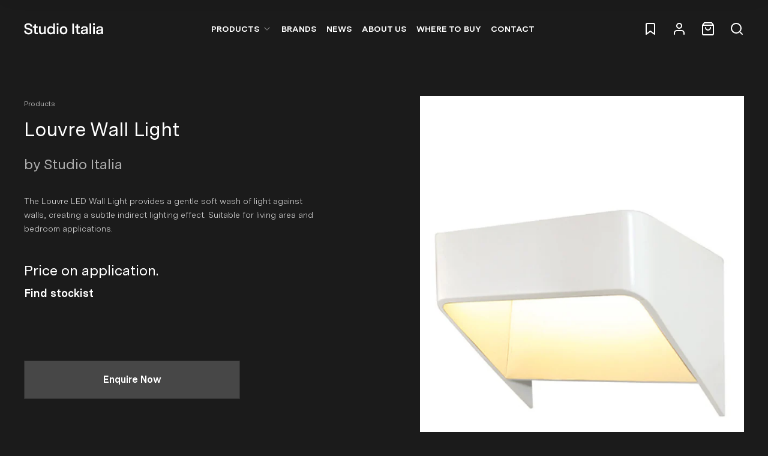

--- FILE ---
content_type: text/html; charset=utf-8
request_url: https://www.studioitalia.com.au/products/louvre-wall-light
body_size: 39899
content:
<!doctype html>
<html>
  <head><title>Louvre Wall Light</title>
<meta charset="utf-8"/>
<meta content="IE=Edge,chrome=1" http-equiv="X-UA-Compatible"/>
<meta name="description" content="The Louvre LED Wall Light provides a gentle soft wash of light against walls, creating a subtle indirect lighting effect. Suitable for living area and bedroom applications." />
<link rel="canonical" href="https://www.studioitalia.com.au/products/louvre-wall-light">
<meta content="width=device-width,initial-scale=1,shrink-to-fit=no" name="viewport"/>

<link rel="icon" href="//www.studioitalia.com.au/cdn/shop/t/10/assets/fav_studioitalia_120x120.svg?v=64990763931639649151710907999"/>
<!-- Header hook for plugins -->
<link href="//www.studioitalia.com.au/cdn/shop/t/10/assets/tailwind.css?v=148848488470176069641646351326" rel="stylesheet" type="text/css" media="all" />
<link href="//www.studioitalia.com.au/cdn/shop/t/10/assets/owl.carousel.min.css?v=70516089817612781961643758186" rel="stylesheet" type="text/css" media="all" />

<link href="https://cdnjs.cloudflare.com/ajax/libs/slim-select/1.27.0/slimselect.min.css" rel="stylesheet" type="text/css">

<script crossorigin="anonymous" integrity="sha256-ZosEbRLbNQzLpnKIkEdrPv7lOy9C27hHQ+Xp8a4MxAQ=" src="//code.jquery.com/jquery-1.12.4.min.js" type="text/javascript"></script>
<script src="https://cdnjs.cloudflare.com/ajax/libs/slim-select/1.27.0/slimselect.min.js"></script>
<script defer type="module" src="//www.studioitalia.com.au/cdn/shop/t/10/assets/bundle.js?v=140856123220421613181732273113"></script>
<script async defer src="https://www.google.com/recaptcha/api.js"></script>

<script>
  window.theme = window.theme || {};

  window.customer = {
    email: "",
  };

  document.documentElement.className = document.documentElement.className.replace("no-js", "js");
</script>

<script src="//www.studioitalia.com.au/cdn/shop/t/10/assets/owl.carousel.min.js?v=97891440811553454251643758186" type="text/javascript"></script>
<link href="//www.studioitalia.com.au/cdn/shop/t/10/assets/owl.theme.default.min.css?v=135046118358282713361643758187" rel="stylesheet" type="text/css" media="all" />
<script src="//www.studioitalia.com.au/cdn/shop/t/10/assets/application.js?v=65302095497055488691731903705" type="text/javascript"></script>


<script>window.performance && window.performance.mark && window.performance.mark('shopify.content_for_header.start');</script><meta name="google-site-verification" content="nNN11bkC11_8mF6MufboFy37IT8IfP9r3NKCGX__6rU">
<meta id="shopify-digital-wallet" name="shopify-digital-wallet" content="/57252249800/digital_wallets/dialog">
<meta name="shopify-checkout-api-token" content="9c82d02959f319c530a292c7d24f2efa">
<meta id="in-context-paypal-metadata" data-shop-id="57252249800" data-venmo-supported="false" data-environment="production" data-locale="en_US" data-paypal-v4="true" data-currency="AUD">
<link rel="alternate" type="application/json+oembed" href="https://www.studioitalia.com.au/products/louvre-wall-light.oembed">
<script async="async" src="/checkouts/internal/preloads.js?locale=en-AU"></script>
<link rel="preconnect" href="https://shop.app" crossorigin="anonymous">
<script async="async" src="https://shop.app/checkouts/internal/preloads.js?locale=en-AU&shop_id=57252249800" crossorigin="anonymous"></script>
<script id="apple-pay-shop-capabilities" type="application/json">{"shopId":57252249800,"countryCode":"AU","currencyCode":"AUD","merchantCapabilities":["supports3DS"],"merchantId":"gid:\/\/shopify\/Shop\/57252249800","merchantName":"Studio Italia - Designer Lighting Wholesaler","requiredBillingContactFields":["postalAddress","email","phone"],"requiredShippingContactFields":["postalAddress","email","phone"],"shippingType":"shipping","supportedNetworks":["visa","masterCard","amex","jcb"],"total":{"type":"pending","label":"Studio Italia - Designer Lighting Wholesaler","amount":"1.00"},"shopifyPaymentsEnabled":true,"supportsSubscriptions":true}</script>
<script id="shopify-features" type="application/json">{"accessToken":"9c82d02959f319c530a292c7d24f2efa","betas":["rich-media-storefront-analytics"],"domain":"www.studioitalia.com.au","predictiveSearch":true,"shopId":57252249800,"locale":"en"}</script>
<script>var Shopify = Shopify || {};
Shopify.shop = "studioitalia.myshopify.com";
Shopify.locale = "en";
Shopify.currency = {"active":"AUD","rate":"1.0"};
Shopify.country = "AU";
Shopify.theme = {"name":"Production - 20 May 2022","id":128242909384,"schema_name":"Themekit template theme","schema_version":"1.0.0","theme_store_id":796,"role":"main"};
Shopify.theme.handle = "null";
Shopify.theme.style = {"id":null,"handle":null};
Shopify.cdnHost = "www.studioitalia.com.au/cdn";
Shopify.routes = Shopify.routes || {};
Shopify.routes.root = "/";</script>
<script type="module">!function(o){(o.Shopify=o.Shopify||{}).modules=!0}(window);</script>
<script>!function(o){function n(){var o=[];function n(){o.push(Array.prototype.slice.apply(arguments))}return n.q=o,n}var t=o.Shopify=o.Shopify||{};t.loadFeatures=n(),t.autoloadFeatures=n()}(window);</script>
<script>
  window.ShopifyPay = window.ShopifyPay || {};
  window.ShopifyPay.apiHost = "shop.app\/pay";
  window.ShopifyPay.redirectState = null;
</script>
<script id="shop-js-analytics" type="application/json">{"pageType":"product"}</script>
<script defer="defer" async type="module" src="//www.studioitalia.com.au/cdn/shopifycloud/shop-js/modules/v2/client.init-shop-cart-sync_C5BV16lS.en.esm.js"></script>
<script defer="defer" async type="module" src="//www.studioitalia.com.au/cdn/shopifycloud/shop-js/modules/v2/chunk.common_CygWptCX.esm.js"></script>
<script type="module">
  await import("//www.studioitalia.com.au/cdn/shopifycloud/shop-js/modules/v2/client.init-shop-cart-sync_C5BV16lS.en.esm.js");
await import("//www.studioitalia.com.au/cdn/shopifycloud/shop-js/modules/v2/chunk.common_CygWptCX.esm.js");

  window.Shopify.SignInWithShop?.initShopCartSync?.({"fedCMEnabled":true,"windoidEnabled":true});

</script>
<script>
  window.Shopify = window.Shopify || {};
  if (!window.Shopify.featureAssets) window.Shopify.featureAssets = {};
  window.Shopify.featureAssets['shop-js'] = {"shop-cart-sync":["modules/v2/client.shop-cart-sync_ZFArdW7E.en.esm.js","modules/v2/chunk.common_CygWptCX.esm.js"],"init-fed-cm":["modules/v2/client.init-fed-cm_CmiC4vf6.en.esm.js","modules/v2/chunk.common_CygWptCX.esm.js"],"shop-button":["modules/v2/client.shop-button_tlx5R9nI.en.esm.js","modules/v2/chunk.common_CygWptCX.esm.js"],"shop-cash-offers":["modules/v2/client.shop-cash-offers_DOA2yAJr.en.esm.js","modules/v2/chunk.common_CygWptCX.esm.js","modules/v2/chunk.modal_D71HUcav.esm.js"],"init-windoid":["modules/v2/client.init-windoid_sURxWdc1.en.esm.js","modules/v2/chunk.common_CygWptCX.esm.js"],"shop-toast-manager":["modules/v2/client.shop-toast-manager_ClPi3nE9.en.esm.js","modules/v2/chunk.common_CygWptCX.esm.js"],"init-shop-email-lookup-coordinator":["modules/v2/client.init-shop-email-lookup-coordinator_B8hsDcYM.en.esm.js","modules/v2/chunk.common_CygWptCX.esm.js"],"init-shop-cart-sync":["modules/v2/client.init-shop-cart-sync_C5BV16lS.en.esm.js","modules/v2/chunk.common_CygWptCX.esm.js"],"avatar":["modules/v2/client.avatar_BTnouDA3.en.esm.js"],"pay-button":["modules/v2/client.pay-button_FdsNuTd3.en.esm.js","modules/v2/chunk.common_CygWptCX.esm.js"],"init-customer-accounts":["modules/v2/client.init-customer-accounts_DxDtT_ad.en.esm.js","modules/v2/client.shop-login-button_C5VAVYt1.en.esm.js","modules/v2/chunk.common_CygWptCX.esm.js","modules/v2/chunk.modal_D71HUcav.esm.js"],"init-shop-for-new-customer-accounts":["modules/v2/client.init-shop-for-new-customer-accounts_ChsxoAhi.en.esm.js","modules/v2/client.shop-login-button_C5VAVYt1.en.esm.js","modules/v2/chunk.common_CygWptCX.esm.js","modules/v2/chunk.modal_D71HUcav.esm.js"],"shop-login-button":["modules/v2/client.shop-login-button_C5VAVYt1.en.esm.js","modules/v2/chunk.common_CygWptCX.esm.js","modules/v2/chunk.modal_D71HUcav.esm.js"],"init-customer-accounts-sign-up":["modules/v2/client.init-customer-accounts-sign-up_CPSyQ0Tj.en.esm.js","modules/v2/client.shop-login-button_C5VAVYt1.en.esm.js","modules/v2/chunk.common_CygWptCX.esm.js","modules/v2/chunk.modal_D71HUcav.esm.js"],"shop-follow-button":["modules/v2/client.shop-follow-button_Cva4Ekp9.en.esm.js","modules/v2/chunk.common_CygWptCX.esm.js","modules/v2/chunk.modal_D71HUcav.esm.js"],"checkout-modal":["modules/v2/client.checkout-modal_BPM8l0SH.en.esm.js","modules/v2/chunk.common_CygWptCX.esm.js","modules/v2/chunk.modal_D71HUcav.esm.js"],"lead-capture":["modules/v2/client.lead-capture_Bi8yE_yS.en.esm.js","modules/v2/chunk.common_CygWptCX.esm.js","modules/v2/chunk.modal_D71HUcav.esm.js"],"shop-login":["modules/v2/client.shop-login_D6lNrXab.en.esm.js","modules/v2/chunk.common_CygWptCX.esm.js","modules/v2/chunk.modal_D71HUcav.esm.js"],"payment-terms":["modules/v2/client.payment-terms_CZxnsJam.en.esm.js","modules/v2/chunk.common_CygWptCX.esm.js","modules/v2/chunk.modal_D71HUcav.esm.js"]};
</script>
<script>(function() {
  var isLoaded = false;
  function asyncLoad() {
    if (isLoaded) return;
    isLoaded = true;
    var urls = ["https:\/\/chimpstatic.com\/mcjs-connected\/js\/users\/d8fb9424ea1e01699180ffc44\/969afcdcd2c8a465d4f347e20.js?shop=studioitalia.myshopify.com"];
    for (var i = 0; i < urls.length; i++) {
      var s = document.createElement('script');
      s.type = 'text/javascript';
      s.async = true;
      s.src = urls[i];
      var x = document.getElementsByTagName('script')[0];
      x.parentNode.insertBefore(s, x);
    }
  };
  if(window.attachEvent) {
    window.attachEvent('onload', asyncLoad);
  } else {
    window.addEventListener('load', asyncLoad, false);
  }
})();</script>
<script id="__st">var __st={"a":57252249800,"offset":39600,"reqid":"b86cae2b-e4ce-4885-99c0-1e0a3179326f-1768720056","pageurl":"www.studioitalia.com.au\/products\/louvre-wall-light","u":"2600e268bb6a","p":"product","rtyp":"product","rid":7598860566728};</script>
<script>window.ShopifyPaypalV4VisibilityTracking = true;</script>
<script id="captcha-bootstrap">!function(){'use strict';const t='contact',e='account',n='new_comment',o=[[t,t],['blogs',n],['comments',n],[t,'customer']],c=[[e,'customer_login'],[e,'guest_login'],[e,'recover_customer_password'],[e,'create_customer']],r=t=>t.map((([t,e])=>`form[action*='/${t}']:not([data-nocaptcha='true']) input[name='form_type'][value='${e}']`)).join(','),a=t=>()=>t?[...document.querySelectorAll(t)].map((t=>t.form)):[];function s(){const t=[...o],e=r(t);return a(e)}const i='password',u='form_key',d=['recaptcha-v3-token','g-recaptcha-response','h-captcha-response',i],f=()=>{try{return window.sessionStorage}catch{return}},m='__shopify_v',_=t=>t.elements[u];function p(t,e,n=!1){try{const o=window.sessionStorage,c=JSON.parse(o.getItem(e)),{data:r}=function(t){const{data:e,action:n}=t;return t[m]||n?{data:e,action:n}:{data:t,action:n}}(c);for(const[e,n]of Object.entries(r))t.elements[e]&&(t.elements[e].value=n);n&&o.removeItem(e)}catch(o){console.error('form repopulation failed',{error:o})}}const l='form_type',E='cptcha';function T(t){t.dataset[E]=!0}const w=window,h=w.document,L='Shopify',v='ce_forms',y='captcha';let A=!1;((t,e)=>{const n=(g='f06e6c50-85a8-45c8-87d0-21a2b65856fe',I='https://cdn.shopify.com/shopifycloud/storefront-forms-hcaptcha/ce_storefront_forms_captcha_hcaptcha.v1.5.2.iife.js',D={infoText:'Protected by hCaptcha',privacyText:'Privacy',termsText:'Terms'},(t,e,n)=>{const o=w[L][v],c=o.bindForm;if(c)return c(t,g,e,D).then(n);var r;o.q.push([[t,g,e,D],n]),r=I,A||(h.body.append(Object.assign(h.createElement('script'),{id:'captcha-provider',async:!0,src:r})),A=!0)});var g,I,D;w[L]=w[L]||{},w[L][v]=w[L][v]||{},w[L][v].q=[],w[L][y]=w[L][y]||{},w[L][y].protect=function(t,e){n(t,void 0,e),T(t)},Object.freeze(w[L][y]),function(t,e,n,w,h,L){const[v,y,A,g]=function(t,e,n){const i=e?o:[],u=t?c:[],d=[...i,...u],f=r(d),m=r(i),_=r(d.filter((([t,e])=>n.includes(e))));return[a(f),a(m),a(_),s()]}(w,h,L),I=t=>{const e=t.target;return e instanceof HTMLFormElement?e:e&&e.form},D=t=>v().includes(t);t.addEventListener('submit',(t=>{const e=I(t);if(!e)return;const n=D(e)&&!e.dataset.hcaptchaBound&&!e.dataset.recaptchaBound,o=_(e),c=g().includes(e)&&(!o||!o.value);(n||c)&&t.preventDefault(),c&&!n&&(function(t){try{if(!f())return;!function(t){const e=f();if(!e)return;const n=_(t);if(!n)return;const o=n.value;o&&e.removeItem(o)}(t);const e=Array.from(Array(32),(()=>Math.random().toString(36)[2])).join('');!function(t,e){_(t)||t.append(Object.assign(document.createElement('input'),{type:'hidden',name:u})),t.elements[u].value=e}(t,e),function(t,e){const n=f();if(!n)return;const o=[...t.querySelectorAll(`input[type='${i}']`)].map((({name:t})=>t)),c=[...d,...o],r={};for(const[a,s]of new FormData(t).entries())c.includes(a)||(r[a]=s);n.setItem(e,JSON.stringify({[m]:1,action:t.action,data:r}))}(t,e)}catch(e){console.error('failed to persist form',e)}}(e),e.submit())}));const S=(t,e)=>{t&&!t.dataset[E]&&(n(t,e.some((e=>e===t))),T(t))};for(const o of['focusin','change'])t.addEventListener(o,(t=>{const e=I(t);D(e)&&S(e,y())}));const B=e.get('form_key'),M=e.get(l),P=B&&M;t.addEventListener('DOMContentLoaded',(()=>{const t=y();if(P)for(const e of t)e.elements[l].value===M&&p(e,B);[...new Set([...A(),...v().filter((t=>'true'===t.dataset.shopifyCaptcha))])].forEach((e=>S(e,t)))}))}(h,new URLSearchParams(w.location.search),n,t,e,['guest_login'])})(!0,!0)}();</script>
<script integrity="sha256-4kQ18oKyAcykRKYeNunJcIwy7WH5gtpwJnB7kiuLZ1E=" data-source-attribution="shopify.loadfeatures" defer="defer" src="//www.studioitalia.com.au/cdn/shopifycloud/storefront/assets/storefront/load_feature-a0a9edcb.js" crossorigin="anonymous"></script>
<script crossorigin="anonymous" defer="defer" src="//www.studioitalia.com.au/cdn/shopifycloud/storefront/assets/shopify_pay/storefront-65b4c6d7.js?v=20250812"></script>
<script data-source-attribution="shopify.dynamic_checkout.dynamic.init">var Shopify=Shopify||{};Shopify.PaymentButton=Shopify.PaymentButton||{isStorefrontPortableWallets:!0,init:function(){window.Shopify.PaymentButton.init=function(){};var t=document.createElement("script");t.src="https://www.studioitalia.com.au/cdn/shopifycloud/portable-wallets/latest/portable-wallets.en.js",t.type="module",document.head.appendChild(t)}};
</script>
<script data-source-attribution="shopify.dynamic_checkout.buyer_consent">
  function portableWalletsHideBuyerConsent(e){var t=document.getElementById("shopify-buyer-consent"),n=document.getElementById("shopify-subscription-policy-button");t&&n&&(t.classList.add("hidden"),t.setAttribute("aria-hidden","true"),n.removeEventListener("click",e))}function portableWalletsShowBuyerConsent(e){var t=document.getElementById("shopify-buyer-consent"),n=document.getElementById("shopify-subscription-policy-button");t&&n&&(t.classList.remove("hidden"),t.removeAttribute("aria-hidden"),n.addEventListener("click",e))}window.Shopify?.PaymentButton&&(window.Shopify.PaymentButton.hideBuyerConsent=portableWalletsHideBuyerConsent,window.Shopify.PaymentButton.showBuyerConsent=portableWalletsShowBuyerConsent);
</script>
<script data-source-attribution="shopify.dynamic_checkout.cart.bootstrap">document.addEventListener("DOMContentLoaded",(function(){function t(){return document.querySelector("shopify-accelerated-checkout-cart, shopify-accelerated-checkout")}if(t())Shopify.PaymentButton.init();else{new MutationObserver((function(e,n){t()&&(Shopify.PaymentButton.init(),n.disconnect())})).observe(document.body,{childList:!0,subtree:!0})}}));
</script>
<link id="shopify-accelerated-checkout-styles" rel="stylesheet" media="screen" href="https://www.studioitalia.com.au/cdn/shopifycloud/portable-wallets/latest/accelerated-checkout-backwards-compat.css" crossorigin="anonymous">
<style id="shopify-accelerated-checkout-cart">
        #shopify-buyer-consent {
  margin-top: 1em;
  display: inline-block;
  width: 100%;
}

#shopify-buyer-consent.hidden {
  display: none;
}

#shopify-subscription-policy-button {
  background: none;
  border: none;
  padding: 0;
  text-decoration: underline;
  font-size: inherit;
  cursor: pointer;
}

#shopify-subscription-policy-button::before {
  box-shadow: none;
}

      </style>

<script>window.performance && window.performance.mark && window.performance.mark('shopify.content_for_header.end');</script>

    
    

    <link href="//www.studioitalia.com.au/cdn/shop/t/10/assets/application.css?v=21478411842950584391702525883" rel="stylesheet" type="text/css" media="all" />
  <meta property="og:image" content="https://cdn.shopify.com/s/files/1/0572/5224/9800/files/Louvre-wall-led_74d13550-301c-465a-8729-b70e4ccb29db.jpg?v=1768656716" />
<meta property="og:image:secure_url" content="https://cdn.shopify.com/s/files/1/0572/5224/9800/files/Louvre-wall-led_74d13550-301c-465a-8729-b70e4ccb29db.jpg?v=1768656716" />
<meta property="og:image:width" content="600" />
<meta property="og:image:height" content="800" />
<link href="https://monorail-edge.shopifysvc.com" rel="dns-prefetch">
<script>(function(){if ("sendBeacon" in navigator && "performance" in window) {try {var session_token_from_headers = performance.getEntriesByType('navigation')[0].serverTiming.find(x => x.name == '_s').description;} catch {var session_token_from_headers = undefined;}var session_cookie_matches = document.cookie.match(/_shopify_s=([^;]*)/);var session_token_from_cookie = session_cookie_matches && session_cookie_matches.length === 2 ? session_cookie_matches[1] : "";var session_token = session_token_from_headers || session_token_from_cookie || "";function handle_abandonment_event(e) {var entries = performance.getEntries().filter(function(entry) {return /monorail-edge.shopifysvc.com/.test(entry.name);});if (!window.abandonment_tracked && entries.length === 0) {window.abandonment_tracked = true;var currentMs = Date.now();var navigation_start = performance.timing.navigationStart;var payload = {shop_id: 57252249800,url: window.location.href,navigation_start,duration: currentMs - navigation_start,session_token,page_type: "product"};window.navigator.sendBeacon("https://monorail-edge.shopifysvc.com/v1/produce", JSON.stringify({schema_id: "online_store_buyer_site_abandonment/1.1",payload: payload,metadata: {event_created_at_ms: currentMs,event_sent_at_ms: currentMs}}));}}window.addEventListener('pagehide', handle_abandonment_event);}}());</script>
<script id="web-pixels-manager-setup">(function e(e,d,r,n,o){if(void 0===o&&(o={}),!Boolean(null===(a=null===(i=window.Shopify)||void 0===i?void 0:i.analytics)||void 0===a?void 0:a.replayQueue)){var i,a;window.Shopify=window.Shopify||{};var t=window.Shopify;t.analytics=t.analytics||{};var s=t.analytics;s.replayQueue=[],s.publish=function(e,d,r){return s.replayQueue.push([e,d,r]),!0};try{self.performance.mark("wpm:start")}catch(e){}var l=function(){var e={modern:/Edge?\/(1{2}[4-9]|1[2-9]\d|[2-9]\d{2}|\d{4,})\.\d+(\.\d+|)|Firefox\/(1{2}[4-9]|1[2-9]\d|[2-9]\d{2}|\d{4,})\.\d+(\.\d+|)|Chrom(ium|e)\/(9{2}|\d{3,})\.\d+(\.\d+|)|(Maci|X1{2}).+ Version\/(15\.\d+|(1[6-9]|[2-9]\d|\d{3,})\.\d+)([,.]\d+|)( \(\w+\)|)( Mobile\/\w+|) Safari\/|Chrome.+OPR\/(9{2}|\d{3,})\.\d+\.\d+|(CPU[ +]OS|iPhone[ +]OS|CPU[ +]iPhone|CPU IPhone OS|CPU iPad OS)[ +]+(15[._]\d+|(1[6-9]|[2-9]\d|\d{3,})[._]\d+)([._]\d+|)|Android:?[ /-](13[3-9]|1[4-9]\d|[2-9]\d{2}|\d{4,})(\.\d+|)(\.\d+|)|Android.+Firefox\/(13[5-9]|1[4-9]\d|[2-9]\d{2}|\d{4,})\.\d+(\.\d+|)|Android.+Chrom(ium|e)\/(13[3-9]|1[4-9]\d|[2-9]\d{2}|\d{4,})\.\d+(\.\d+|)|SamsungBrowser\/([2-9]\d|\d{3,})\.\d+/,legacy:/Edge?\/(1[6-9]|[2-9]\d|\d{3,})\.\d+(\.\d+|)|Firefox\/(5[4-9]|[6-9]\d|\d{3,})\.\d+(\.\d+|)|Chrom(ium|e)\/(5[1-9]|[6-9]\d|\d{3,})\.\d+(\.\d+|)([\d.]+$|.*Safari\/(?![\d.]+ Edge\/[\d.]+$))|(Maci|X1{2}).+ Version\/(10\.\d+|(1[1-9]|[2-9]\d|\d{3,})\.\d+)([,.]\d+|)( \(\w+\)|)( Mobile\/\w+|) Safari\/|Chrome.+OPR\/(3[89]|[4-9]\d|\d{3,})\.\d+\.\d+|(CPU[ +]OS|iPhone[ +]OS|CPU[ +]iPhone|CPU IPhone OS|CPU iPad OS)[ +]+(10[._]\d+|(1[1-9]|[2-9]\d|\d{3,})[._]\d+)([._]\d+|)|Android:?[ /-](13[3-9]|1[4-9]\d|[2-9]\d{2}|\d{4,})(\.\d+|)(\.\d+|)|Mobile Safari.+OPR\/([89]\d|\d{3,})\.\d+\.\d+|Android.+Firefox\/(13[5-9]|1[4-9]\d|[2-9]\d{2}|\d{4,})\.\d+(\.\d+|)|Android.+Chrom(ium|e)\/(13[3-9]|1[4-9]\d|[2-9]\d{2}|\d{4,})\.\d+(\.\d+|)|Android.+(UC? ?Browser|UCWEB|U3)[ /]?(15\.([5-9]|\d{2,})|(1[6-9]|[2-9]\d|\d{3,})\.\d+)\.\d+|SamsungBrowser\/(5\.\d+|([6-9]|\d{2,})\.\d+)|Android.+MQ{2}Browser\/(14(\.(9|\d{2,})|)|(1[5-9]|[2-9]\d|\d{3,})(\.\d+|))(\.\d+|)|K[Aa][Ii]OS\/(3\.\d+|([4-9]|\d{2,})\.\d+)(\.\d+|)/},d=e.modern,r=e.legacy,n=navigator.userAgent;return n.match(d)?"modern":n.match(r)?"legacy":"unknown"}(),u="modern"===l?"modern":"legacy",c=(null!=n?n:{modern:"",legacy:""})[u],f=function(e){return[e.baseUrl,"/wpm","/b",e.hashVersion,"modern"===e.buildTarget?"m":"l",".js"].join("")}({baseUrl:d,hashVersion:r,buildTarget:u}),m=function(e){var d=e.version,r=e.bundleTarget,n=e.surface,o=e.pageUrl,i=e.monorailEndpoint;return{emit:function(e){var a=e.status,t=e.errorMsg,s=(new Date).getTime(),l=JSON.stringify({metadata:{event_sent_at_ms:s},events:[{schema_id:"web_pixels_manager_load/3.1",payload:{version:d,bundle_target:r,page_url:o,status:a,surface:n,error_msg:t},metadata:{event_created_at_ms:s}}]});if(!i)return console&&console.warn&&console.warn("[Web Pixels Manager] No Monorail endpoint provided, skipping logging."),!1;try{return self.navigator.sendBeacon.bind(self.navigator)(i,l)}catch(e){}var u=new XMLHttpRequest;try{return u.open("POST",i,!0),u.setRequestHeader("Content-Type","text/plain"),u.send(l),!0}catch(e){return console&&console.warn&&console.warn("[Web Pixels Manager] Got an unhandled error while logging to Monorail."),!1}}}}({version:r,bundleTarget:l,surface:e.surface,pageUrl:self.location.href,monorailEndpoint:e.monorailEndpoint});try{o.browserTarget=l,function(e){var d=e.src,r=e.async,n=void 0===r||r,o=e.onload,i=e.onerror,a=e.sri,t=e.scriptDataAttributes,s=void 0===t?{}:t,l=document.createElement("script"),u=document.querySelector("head"),c=document.querySelector("body");if(l.async=n,l.src=d,a&&(l.integrity=a,l.crossOrigin="anonymous"),s)for(var f in s)if(Object.prototype.hasOwnProperty.call(s,f))try{l.dataset[f]=s[f]}catch(e){}if(o&&l.addEventListener("load",o),i&&l.addEventListener("error",i),u)u.appendChild(l);else{if(!c)throw new Error("Did not find a head or body element to append the script");c.appendChild(l)}}({src:f,async:!0,onload:function(){if(!function(){var e,d;return Boolean(null===(d=null===(e=window.Shopify)||void 0===e?void 0:e.analytics)||void 0===d?void 0:d.initialized)}()){var d=window.webPixelsManager.init(e)||void 0;if(d){var r=window.Shopify.analytics;r.replayQueue.forEach((function(e){var r=e[0],n=e[1],o=e[2];d.publishCustomEvent(r,n,o)})),r.replayQueue=[],r.publish=d.publishCustomEvent,r.visitor=d.visitor,r.initialized=!0}}},onerror:function(){return m.emit({status:"failed",errorMsg:"".concat(f," has failed to load")})},sri:function(e){var d=/^sha384-[A-Za-z0-9+/=]+$/;return"string"==typeof e&&d.test(e)}(c)?c:"",scriptDataAttributes:o}),m.emit({status:"loading"})}catch(e){m.emit({status:"failed",errorMsg:(null==e?void 0:e.message)||"Unknown error"})}}})({shopId: 57252249800,storefrontBaseUrl: "https://www.studioitalia.com.au",extensionsBaseUrl: "https://extensions.shopifycdn.com/cdn/shopifycloud/web-pixels-manager",monorailEndpoint: "https://monorail-edge.shopifysvc.com/unstable/produce_batch",surface: "storefront-renderer",enabledBetaFlags: ["2dca8a86"],webPixelsConfigList: [{"id":"460914888","configuration":"{\"config\":\"{\\\"pixel_id\\\":\\\"G-9FPZ9BZ8EW\\\",\\\"gtag_events\\\":[{\\\"type\\\":\\\"begin_checkout\\\",\\\"action_label\\\":\\\"G-9FPZ9BZ8EW\\\"},{\\\"type\\\":\\\"search\\\",\\\"action_label\\\":\\\"G-9FPZ9BZ8EW\\\"},{\\\"type\\\":\\\"view_item\\\",\\\"action_label\\\":[\\\"G-9FPZ9BZ8EW\\\",\\\"MC-2XSNGK5HD5\\\"]},{\\\"type\\\":\\\"purchase\\\",\\\"action_label\\\":[\\\"G-9FPZ9BZ8EW\\\",\\\"MC-2XSNGK5HD5\\\"]},{\\\"type\\\":\\\"page_view\\\",\\\"action_label\\\":[\\\"G-9FPZ9BZ8EW\\\",\\\"MC-2XSNGK5HD5\\\"]},{\\\"type\\\":\\\"add_payment_info\\\",\\\"action_label\\\":\\\"G-9FPZ9BZ8EW\\\"},{\\\"type\\\":\\\"add_to_cart\\\",\\\"action_label\\\":\\\"G-9FPZ9BZ8EW\\\"}],\\\"enable_monitoring_mode\\\":false}\"}","eventPayloadVersion":"v1","runtimeContext":"OPEN","scriptVersion":"b2a88bafab3e21179ed38636efcd8a93","type":"APP","apiClientId":1780363,"privacyPurposes":[],"dataSharingAdjustments":{"protectedCustomerApprovalScopes":["read_customer_address","read_customer_email","read_customer_name","read_customer_personal_data","read_customer_phone"]}},{"id":"shopify-app-pixel","configuration":"{}","eventPayloadVersion":"v1","runtimeContext":"STRICT","scriptVersion":"0450","apiClientId":"shopify-pixel","type":"APP","privacyPurposes":["ANALYTICS","MARKETING"]},{"id":"shopify-custom-pixel","eventPayloadVersion":"v1","runtimeContext":"LAX","scriptVersion":"0450","apiClientId":"shopify-pixel","type":"CUSTOM","privacyPurposes":["ANALYTICS","MARKETING"]}],isMerchantRequest: false,initData: {"shop":{"name":"Studio Italia - Designer Lighting Wholesaler","paymentSettings":{"currencyCode":"AUD"},"myshopifyDomain":"studioitalia.myshopify.com","countryCode":"AU","storefrontUrl":"https:\/\/www.studioitalia.com.au"},"customer":null,"cart":null,"checkout":null,"productVariants":[{"price":{"amount":107.0,"currencyCode":"AUD"},"product":{"title":"Louvre Wall Light","vendor":"Studio Italia","id":"7598860566728","untranslatedTitle":"Louvre Wall Light","url":"\/products\/louvre-wall-light","type":"Wall Surface Architectural"},"id":"42879296962760","image":{"src":"\/\/www.studioitalia.com.au\/cdn\/shop\/files\/Louvre-wall-led_74d13550-301c-465a-8729-b70e4ccb29db.jpg?v=1768656716"},"sku":"SI A\/LOUVRE\/WH","title":"White","untranslatedTitle":"White"}],"purchasingCompany":null},},"https://www.studioitalia.com.au/cdn","fcfee988w5aeb613cpc8e4bc33m6693e112",{"modern":"","legacy":""},{"shopId":"57252249800","storefrontBaseUrl":"https:\/\/www.studioitalia.com.au","extensionBaseUrl":"https:\/\/extensions.shopifycdn.com\/cdn\/shopifycloud\/web-pixels-manager","surface":"storefront-renderer","enabledBetaFlags":"[\"2dca8a86\"]","isMerchantRequest":"false","hashVersion":"fcfee988w5aeb613cpc8e4bc33m6693e112","publish":"custom","events":"[[\"page_viewed\",{}],[\"product_viewed\",{\"productVariant\":{\"price\":{\"amount\":107.0,\"currencyCode\":\"AUD\"},\"product\":{\"title\":\"Louvre Wall Light\",\"vendor\":\"Studio Italia\",\"id\":\"7598860566728\",\"untranslatedTitle\":\"Louvre Wall Light\",\"url\":\"\/products\/louvre-wall-light\",\"type\":\"Wall Surface Architectural\"},\"id\":\"42879296962760\",\"image\":{\"src\":\"\/\/www.studioitalia.com.au\/cdn\/shop\/files\/Louvre-wall-led_74d13550-301c-465a-8729-b70e4ccb29db.jpg?v=1768656716\"},\"sku\":\"SI A\/LOUVRE\/WH\",\"title\":\"White\",\"untranslatedTitle\":\"White\"}}]]"});</script><script>
  window.ShopifyAnalytics = window.ShopifyAnalytics || {};
  window.ShopifyAnalytics.meta = window.ShopifyAnalytics.meta || {};
  window.ShopifyAnalytics.meta.currency = 'AUD';
  var meta = {"product":{"id":7598860566728,"gid":"gid:\/\/shopify\/Product\/7598860566728","vendor":"Studio Italia","type":"Wall Surface Architectural","handle":"louvre-wall-light","variants":[{"id":42879296962760,"price":10700,"name":"Louvre Wall Light - White","public_title":"White","sku":"SI A\/LOUVRE\/WH"}],"remote":false},"page":{"pageType":"product","resourceType":"product","resourceId":7598860566728,"requestId":"b86cae2b-e4ce-4885-99c0-1e0a3179326f-1768720056"}};
  for (var attr in meta) {
    window.ShopifyAnalytics.meta[attr] = meta[attr];
  }
</script>
<script class="analytics">
  (function () {
    var customDocumentWrite = function(content) {
      var jquery = null;

      if (window.jQuery) {
        jquery = window.jQuery;
      } else if (window.Checkout && window.Checkout.$) {
        jquery = window.Checkout.$;
      }

      if (jquery) {
        jquery('body').append(content);
      }
    };

    var hasLoggedConversion = function(token) {
      if (token) {
        return document.cookie.indexOf('loggedConversion=' + token) !== -1;
      }
      return false;
    }

    var setCookieIfConversion = function(token) {
      if (token) {
        var twoMonthsFromNow = new Date(Date.now());
        twoMonthsFromNow.setMonth(twoMonthsFromNow.getMonth() + 2);

        document.cookie = 'loggedConversion=' + token + '; expires=' + twoMonthsFromNow;
      }
    }

    var trekkie = window.ShopifyAnalytics.lib = window.trekkie = window.trekkie || [];
    if (trekkie.integrations) {
      return;
    }
    trekkie.methods = [
      'identify',
      'page',
      'ready',
      'track',
      'trackForm',
      'trackLink'
    ];
    trekkie.factory = function(method) {
      return function() {
        var args = Array.prototype.slice.call(arguments);
        args.unshift(method);
        trekkie.push(args);
        return trekkie;
      };
    };
    for (var i = 0; i < trekkie.methods.length; i++) {
      var key = trekkie.methods[i];
      trekkie[key] = trekkie.factory(key);
    }
    trekkie.load = function(config) {
      trekkie.config = config || {};
      trekkie.config.initialDocumentCookie = document.cookie;
      var first = document.getElementsByTagName('script')[0];
      var script = document.createElement('script');
      script.type = 'text/javascript';
      script.onerror = function(e) {
        var scriptFallback = document.createElement('script');
        scriptFallback.type = 'text/javascript';
        scriptFallback.onerror = function(error) {
                var Monorail = {
      produce: function produce(monorailDomain, schemaId, payload) {
        var currentMs = new Date().getTime();
        var event = {
          schema_id: schemaId,
          payload: payload,
          metadata: {
            event_created_at_ms: currentMs,
            event_sent_at_ms: currentMs
          }
        };
        return Monorail.sendRequest("https://" + monorailDomain + "/v1/produce", JSON.stringify(event));
      },
      sendRequest: function sendRequest(endpointUrl, payload) {
        // Try the sendBeacon API
        if (window && window.navigator && typeof window.navigator.sendBeacon === 'function' && typeof window.Blob === 'function' && !Monorail.isIos12()) {
          var blobData = new window.Blob([payload], {
            type: 'text/plain'
          });

          if (window.navigator.sendBeacon(endpointUrl, blobData)) {
            return true;
          } // sendBeacon was not successful

        } // XHR beacon

        var xhr = new XMLHttpRequest();

        try {
          xhr.open('POST', endpointUrl);
          xhr.setRequestHeader('Content-Type', 'text/plain');
          xhr.send(payload);
        } catch (e) {
          console.log(e);
        }

        return false;
      },
      isIos12: function isIos12() {
        return window.navigator.userAgent.lastIndexOf('iPhone; CPU iPhone OS 12_') !== -1 || window.navigator.userAgent.lastIndexOf('iPad; CPU OS 12_') !== -1;
      }
    };
    Monorail.produce('monorail-edge.shopifysvc.com',
      'trekkie_storefront_load_errors/1.1',
      {shop_id: 57252249800,
      theme_id: 128242909384,
      app_name: "storefront",
      context_url: window.location.href,
      source_url: "//www.studioitalia.com.au/cdn/s/trekkie.storefront.cd680fe47e6c39ca5d5df5f0a32d569bc48c0f27.min.js"});

        };
        scriptFallback.async = true;
        scriptFallback.src = '//www.studioitalia.com.au/cdn/s/trekkie.storefront.cd680fe47e6c39ca5d5df5f0a32d569bc48c0f27.min.js';
        first.parentNode.insertBefore(scriptFallback, first);
      };
      script.async = true;
      script.src = '//www.studioitalia.com.au/cdn/s/trekkie.storefront.cd680fe47e6c39ca5d5df5f0a32d569bc48c0f27.min.js';
      first.parentNode.insertBefore(script, first);
    };
    trekkie.load(
      {"Trekkie":{"appName":"storefront","development":false,"defaultAttributes":{"shopId":57252249800,"isMerchantRequest":null,"themeId":128242909384,"themeCityHash":"15034344550728414601","contentLanguage":"en","currency":"AUD","eventMetadataId":"be51c109-d0bf-448a-abb4-c8de8c1d14d2"},"isServerSideCookieWritingEnabled":true,"monorailRegion":"shop_domain","enabledBetaFlags":["65f19447"]},"Session Attribution":{},"S2S":{"facebookCapiEnabled":false,"source":"trekkie-storefront-renderer","apiClientId":580111}}
    );

    var loaded = false;
    trekkie.ready(function() {
      if (loaded) return;
      loaded = true;

      window.ShopifyAnalytics.lib = window.trekkie;

      var originalDocumentWrite = document.write;
      document.write = customDocumentWrite;
      try { window.ShopifyAnalytics.merchantGoogleAnalytics.call(this); } catch(error) {};
      document.write = originalDocumentWrite;

      window.ShopifyAnalytics.lib.page(null,{"pageType":"product","resourceType":"product","resourceId":7598860566728,"requestId":"b86cae2b-e4ce-4885-99c0-1e0a3179326f-1768720056","shopifyEmitted":true});

      var match = window.location.pathname.match(/checkouts\/(.+)\/(thank_you|post_purchase)/)
      var token = match? match[1]: undefined;
      if (!hasLoggedConversion(token)) {
        setCookieIfConversion(token);
        window.ShopifyAnalytics.lib.track("Viewed Product",{"currency":"AUD","variantId":42879296962760,"productId":7598860566728,"productGid":"gid:\/\/shopify\/Product\/7598860566728","name":"Louvre Wall Light - White","price":"107.00","sku":"SI A\/LOUVRE\/WH","brand":"Studio Italia","variant":"White","category":"Wall Surface Architectural","nonInteraction":true,"remote":false},undefined,undefined,{"shopifyEmitted":true});
      window.ShopifyAnalytics.lib.track("monorail:\/\/trekkie_storefront_viewed_product\/1.1",{"currency":"AUD","variantId":42879296962760,"productId":7598860566728,"productGid":"gid:\/\/shopify\/Product\/7598860566728","name":"Louvre Wall Light - White","price":"107.00","sku":"SI A\/LOUVRE\/WH","brand":"Studio Italia","variant":"White","category":"Wall Surface Architectural","nonInteraction":true,"remote":false,"referer":"https:\/\/www.studioitalia.com.au\/products\/louvre-wall-light"});
      }
    });


        var eventsListenerScript = document.createElement('script');
        eventsListenerScript.async = true;
        eventsListenerScript.src = "//www.studioitalia.com.au/cdn/shopifycloud/storefront/assets/shop_events_listener-3da45d37.js";
        document.getElementsByTagName('head')[0].appendChild(eventsListenerScript);

})();</script>
  <script>
  if (!window.ga || (window.ga && typeof window.ga !== 'function')) {
    window.ga = function ga() {
      (window.ga.q = window.ga.q || []).push(arguments);
      if (window.Shopify && window.Shopify.analytics && typeof window.Shopify.analytics.publish === 'function') {
        window.Shopify.analytics.publish("ga_stub_called", {}, {sendTo: "google_osp_migration"});
      }
      console.error("Shopify's Google Analytics stub called with:", Array.from(arguments), "\nSee https://help.shopify.com/manual/promoting-marketing/pixels/pixel-migration#google for more information.");
    };
    if (window.Shopify && window.Shopify.analytics && typeof window.Shopify.analytics.publish === 'function') {
      window.Shopify.analytics.publish("ga_stub_initialized", {}, {sendTo: "google_osp_migration"});
    }
  }
</script>
<script
  defer
  src="https://www.studioitalia.com.au/cdn/shopifycloud/perf-kit/shopify-perf-kit-3.0.4.min.js"
  data-application="storefront-renderer"
  data-shop-id="57252249800"
  data-render-region="gcp-us-central1"
  data-page-type="product"
  data-theme-instance-id="128242909384"
  data-theme-name="Themekit template theme"
  data-theme-version="1.0.0"
  data-monorail-region="shop_domain"
  data-resource-timing-sampling-rate="10"
  data-shs="true"
  data-shs-beacon="true"
  data-shs-export-with-fetch="true"
  data-shs-logs-sample-rate="1"
  data-shs-beacon-endpoint="https://www.studioitalia.com.au/api/collect"
></script>
</head>

  <body class="dark">
    <svg xmlns="http://www.w3.org/2000/svg" style="display: none;">
  <defs>
    <symbol id="activity" viewBox="0 0 24 24">
      <polyline points="22 12 18 12 15 21 9 3 6 12 2 12"></polyline>
    </symbol>
    <symbol id="airplay" viewBox="0 0 24 24">
      <path d="M5 17H4a2 2 0 0 1-2-2V5a2 2 0 0 1 2-2h16a2 2 0 0 1 2 2v10a2 2 0 0 1-2 2h-1"></path>
      <polygon points="12 15 17 21 7 21 12 15"></polygon>
    </symbol>
    <symbol id="alert-circle" viewBox="0 0 24 24">
      <circle cx="12" cy="12" r="10"></circle>
      <line x1="12" y1="8" x2="12" y2="12"></line>
      <line x1="12" y1="16" x2="12.01" y2="16"></line>
    </symbol>
    <symbol id="alert-octagon" viewBox="0 0 24 24">
      <polygon points="7.86 2 16.14 2 22 7.86 22 16.14 16.14 22 7.86 22 2 16.14 2 7.86 7.86 2"></polygon>
      <line x1="12" y1="8" x2="12" y2="12"></line>
      <line x1="12" y1="16" x2="12.01" y2="16"></line>
    </symbol>
    <symbol id="alert-triangle" viewBox="0 0 24 24">
      <path d="M10.29 3.86L1.82 18a2 2 0 0 0 1.71 3h16.94a2 2 0 0 0 1.71-3L13.71 3.86a2 2 0 0 0-3.42 0z"></path>
      <line x1="12" y1="9" x2="12" y2="13"></line>
      <line x1="12" y1="17" x2="12.01" y2="17"></line>
    </symbol>
    <symbol id="align-center" viewBox="0 0 24 24">
      <line x1="18" y1="10" x2="6" y2="10"></line>
      <line x1="21" y1="6" x2="3" y2="6"></line>
      <line x1="21" y1="14" x2="3" y2="14"></line>
      <line x1="18" y1="18" x2="6" y2="18"></line>
    </symbol>
    <symbol id="align-justify" viewBox="0 0 24 24">
      <line x1="21" y1="10" x2="3" y2="10"></line>
      <line x1="21" y1="6" x2="3" y2="6"></line>
      <line x1="21" y1="14" x2="3" y2="14"></line>
      <line x1="21" y1="18" x2="3" y2="18"></line>
    </symbol>
    <symbol id="align-left" viewBox="0 0 24 24">
      <line x1="17" y1="10" x2="3" y2="10"></line>
      <line x1="21" y1="6" x2="3" y2="6"></line>
      <line x1="21" y1="14" x2="3" y2="14"></line>
      <line x1="17" y1="18" x2="3" y2="18"></line>
    </symbol>
    <symbol id="align-right" viewBox="0 0 24 24">
      <line x1="21" y1="10" x2="7" y2="10"></line>
      <line x1="21" y1="6" x2="3" y2="6"></line>
      <line x1="21" y1="14" x2="3" y2="14"></line>
      <line x1="21" y1="18" x2="7" y2="18"></line>
    </symbol>
    <symbol id="anchor" viewBox="0 0 24 24">
      <circle cx="12" cy="5" r="3"></circle>
      <line x1="12" y1="22" x2="12" y2="8"></line>
      <path d="M5 12H2a10 10 0 0 0 20 0h-3"></path>
    </symbol>
    <symbol id="aperture" viewBox="0 0 24 24">
      <circle cx="12" cy="12" r="10"></circle>
      <line x1="14.31" y1="8" x2="20.05" y2="17.94"></line>
      <line x1="9.69" y1="8" x2="21.17" y2="8"></line>
      <line x1="7.38" y1="12" x2="13.12" y2="2.06"></line>
      <line x1="9.69" y1="16" x2="3.95" y2="6.06"></line>
      <line x1="14.31" y1="16" x2="2.83" y2="16"></line>
      <line x1="16.62" y1="12" x2="10.88" y2="21.94"></line>
    </symbol>
    <symbol id="archive" viewBox="0 0 24 24">
      <polyline points="21 8 21 21 3 21 3 8"></polyline>
      <rect x="1" y="3" width="22" height="5"></rect>
      <line x1="10" y1="12" x2="14" y2="12"></line>
    </symbol>
    <symbol id="arrow-down-circle" viewBox="0 0 24 24">
      <circle cx="12" cy="12" r="10"></circle>
      <polyline points="8 12 12 16 16 12"></polyline>
      <line x1="12" y1="8" x2="12" y2="16"></line>
    </symbol>
    <symbol id="arrow-down-left" viewBox="0 0 24 24">
      <line x1="17" y1="7" x2="7" y2="17"></line>
      <polyline points="17 17 7 17 7 7"></polyline>
    </symbol>
    <symbol id="arrow-down-right" viewBox="0 0 24 24">
      <line x1="7" y1="7" x2="17" y2="17"></line>
      <polyline points="17 7 17 17 7 17"></polyline>
    </symbol>
    <symbol id="arrow-down" viewBox="0 0 24 24">
      <line x1="12" y1="5" x2="12" y2="19"></line>
      <polyline points="19 12 12 19 5 12"></polyline>
    </symbol>
    <symbol id="arrow-left-circle" viewBox="0 0 24 24">
      <circle cx="12" cy="12" r="10"></circle>
      <polyline points="12 8 8 12 12 16"></polyline>
      <line x1="16" y1="12" x2="8" y2="12"></line>
    </symbol>
    <symbol id="arrow-left" viewBox="0 0 24 24">
      <line x1="19" y1="12" x2="5" y2="12"></line>
      <polyline points="12 19 5 12 12 5"></polyline>
    </symbol>
    <symbol id="arrow-right-circle" viewBox="0 0 24 24">
      <circle cx="12" cy="12" r="10"></circle>
      <polyline points="12 16 16 12 12 8"></polyline>
      <line x1="8" y1="12" x2="16" y2="12"></line>
    </symbol>
    <symbol id="arrow-right" viewBox="0 0 24 24">
      <line x1="5" y1="12" x2="19" y2="12"></line>
      <polyline points="12 5 19 12 12 19"></polyline>
    </symbol>
    <symbol id="arrow-up-circle" viewBox="0 0 24 24">
      <circle cx="12" cy="12" r="10"></circle>
      <polyline points="16 12 12 8 8 12"></polyline>
      <line x1="12" y1="16" x2="12" y2="8"></line>
    </symbol>
    <symbol id="arrow-up-left" viewBox="0 0 24 24">
      <line x1="17" y1="17" x2="7" y2="7"></line>
      <polyline points="7 17 7 7 17 7"></polyline>
    </symbol>
    <symbol id="arrow-up-right" viewBox="0 0 24 24">
      <line x1="7" y1="17" x2="17" y2="7"></line>
      <polyline points="7 7 17 7 17 17"></polyline>
    </symbol>
    <symbol id="arrow-up" viewBox="0 0 24 24">
      <line x1="12" y1="19" x2="12" y2="5"></line>
      <polyline points="5 12 12 5 19 12"></polyline>
    </symbol>
    <symbol id="at-sign" viewBox="0 0 24 24">
      <circle cx="12" cy="12" r="4"></circle>
      <path d="M16 8v5a3 3 0 0 0 6 0v-1a10 10 0 1 0-3.92 7.94"></path>
    </symbol>
    <symbol id="award" viewBox="0 0 24 24">
      <circle cx="12" cy="8" r="7"></circle>
      <polyline points="8.21 13.89 7 23 12 20 17 23 15.79 13.88"></polyline>
    </symbol>
    <symbol id="bar-chart-2" viewBox="0 0 24 24">
      <line x1="18" y1="20" x2="18" y2="10"></line>
      <line x1="12" y1="20" x2="12" y2="4"></line>
      <line x1="6" y1="20" x2="6" y2="14"></line>
    </symbol>
    <symbol id="bar-chart" viewBox="0 0 24 24">
      <line x1="12" y1="20" x2="12" y2="10"></line>
      <line x1="18" y1="20" x2="18" y2="4"></line>
      <line x1="6" y1="20" x2="6" y2="16"></line>
    </symbol>
    <symbol id="battery-charging" viewBox="0 0 24 24">
      <path d="M5 18H3a2 2 0 0 1-2-2V8a2 2 0 0 1 2-2h3.19M15 6h2a2 2 0 0 1 2 2v8a2 2 0 0 1-2 2h-3.19"></path>
      <line x1="23" y1="13" x2="23" y2="11"></line>
      <polyline points="11 6 7 12 13 12 9 18"></polyline>
    </symbol>
    <symbol id="battery" viewBox="0 0 24 24">
      <rect x="1" y="6" width="18" height="12" rx="2" ry="2"></rect>
      <line x1="23" y1="13" x2="23" y2="11"></line>
    </symbol>
    <symbol id="bell-off" viewBox="0 0 24 24">
      <path d="M13.73 21a2 2 0 0 1-3.46 0"></path>
      <path d="M18.63 13A17.89 17.89 0 0 1 18 8"></path>
      <path d="M6.26 6.26A5.86 5.86 0 0 0 6 8c0 7-3 9-3 9h14"></path>
      <path d="M18 8a6 6 0 0 0-9.33-5"></path>
      <line x1="1" y1="1" x2="23" y2="23"></line>
    </symbol>
    <symbol id="bell" viewBox="0 0 24 24">
      <path d="M18 8A6 6 0 0 0 6 8c0 7-3 9-3 9h18s-3-2-3-9"></path>
      <path d="M13.73 21a2 2 0 0 1-3.46 0"></path>
    </symbol>
    <symbol id="bluetooth" viewBox="0 0 24 24">
      <polyline points="6.5 6.5 17.5 17.5 12 23 12 1 17.5 6.5 6.5 17.5"></polyline>
    </symbol>
    <symbol id="bold" viewBox="0 0 24 24">
      <path d="M6 4h8a4 4 0 0 1 4 4 4 4 0 0 1-4 4H6z"></path>
      <path d="M6 12h9a4 4 0 0 1 4 4 4 4 0 0 1-4 4H6z"></path>
    </symbol>
    <symbol id="book-open" viewBox="0 0 24 24">
      <path d="M2 3h6a4 4 0 0 1 4 4v14a3 3 0 0 0-3-3H2z"></path>
      <path d="M22 3h-6a4 4 0 0 0-4 4v14a3 3 0 0 1 3-3h7z"></path>
    </symbol>
    <symbol id="book" viewBox="0 0 24 24">
      <path d="M4 19.5A2.5 2.5 0 0 1 6.5 17H20"></path>
      <path d="M6.5 2H20v20H6.5A2.5 2.5 0 0 1 4 19.5v-15A2.5 2.5 0 0 1 6.5 2z"></path>
    </symbol>
    <symbol id="bookmark" viewBox="0 0 24 24">
      <path d="M19 21l-7-5-7 5V5a2 2 0 0 1 2-2h10a2 2 0 0 1 2 2z"></path>
    </symbol>
    <symbol id="box" viewBox="0 0 24 24">
      <path d="M21 16V8a2 2 0 0 0-1-1.73l-7-4a2 2 0 0 0-2 0l-7 4A2 2 0 0 0 3 8v8a2 2 0 0 0 1 1.73l7 4a2 2 0 0 0 2 0l7-4A2 2 0 0 0 21 16z"></path>
      <polyline points="3.27 6.96 12 12.01 20.73 6.96"></polyline>
      <line x1="12" y1="22.08" x2="12" y2="12"></line>
    </symbol>
    <symbol id="briefcase" viewBox="0 0 24 24">
      <rect x="2" y="7" width="20" height="14" rx="2" ry="2"></rect>
      <path d="M16 21V5a2 2 0 0 0-2-2h-4a2 2 0 0 0-2 2v16"></path>
    </symbol>
    <symbol id="calendar" viewBox="0 0 24 24">
      <rect x="3" y="4" width="18" height="18" rx="2" ry="2"></rect>
      <line x1="16" y1="2" x2="16" y2="6"></line>
      <line x1="8" y1="2" x2="8" y2="6"></line>
      <line x1="3" y1="10" x2="21" y2="10"></line>
    </symbol>
    <symbol id="camera-off" viewBox="0 0 24 24">
      <line x1="1" y1="1" x2="23" y2="23"></line>
      <path d="M21 21H3a2 2 0 0 1-2-2V8a2 2 0 0 1 2-2h3m3-3h6l2 3h4a2 2 0 0 1 2 2v9.34m-7.72-2.06a4 4 0 1 1-5.56-5.56"></path>
    </symbol>
    <symbol id="camera" viewBox="0 0 24 24">
      <path d="M23 19a2 2 0 0 1-2 2H3a2 2 0 0 1-2-2V8a2 2 0 0 1 2-2h4l2-3h6l2 3h4a2 2 0 0 1 2 2z"></path>
      <circle cx="12" cy="13" r="4"></circle>
    </symbol>
    <symbol id="cast" viewBox="0 0 24 24">
      <path d="M2 16.1A5 5 0 0 1 5.9 20M2 12.05A9 9 0 0 1 9.95 20M2 8V6a2 2 0 0 1 2-2h16a2 2 0 0 1 2 2v12a2 2 0 0 1-2 2h-6"></path>
      <line x1="2" y1="20" x2="2.01" y2="20"></line>
    </symbol>
    <symbol id="check-circle" viewBox="0 0 24 24">
      <path d="M22 11.08V12a10 10 0 1 1-5.93-9.14"></path>
      <polyline points="22 4 12 14.01 9 11.01"></polyline>
    </symbol>
    <symbol id="check-square" viewBox="0 0 24 24">
      <polyline points="9 11 12 14 22 4"></polyline>
      <path d="M21 12v7a2 2 0 0 1-2 2H5a2 2 0 0 1-2-2V5a2 2 0 0 1 2-2h11"></path>
    </symbol>
    <symbol id="check" viewBox="0 0 24 24">
      <polyline points="20 6 9 17 4 12"></polyline>
    </symbol>
    <symbol id="chevron-down" viewBox="0 0 24 24">
      <polyline points="6 9 12 15 18 9"></polyline>
    </symbol>
    <symbol id="chevron-left" viewBox="0 0 24 24">
      <polyline points="15 18 9 12 15 6"></polyline>
    </symbol>
    <symbol id="chevron-right" viewBox="0 0 24 24">
      <polyline points="9 18 15 12 9 6"></polyline>
    </symbol>
    <symbol id="chevron-up" viewBox="0 0 24 24">
      <polyline points="18 15 12 9 6 15"></polyline>
    </symbol>
    <symbol id="chevrons-down" viewBox="0 0 24 24">
      <polyline points="7 13 12 18 17 13"></polyline>
      <polyline points="7 6 12 11 17 6"></polyline>
    </symbol>
    <symbol id="chevrons-left" viewBox="0 0 24 24">
      <polyline points="11 17 6 12 11 7"></polyline>
      <polyline points="18 17 13 12 18 7"></polyline>
    </symbol>
    <symbol id="chevrons-right" viewBox="0 0 24 24">
      <polyline points="13 17 18 12 13 7"></polyline>
      <polyline points="6 17 11 12 6 7"></polyline>
    </symbol>
    <symbol id="chevrons-up" viewBox="0 0 24 24">
      <polyline points="17 11 12 6 7 11"></polyline>
      <polyline points="17 18 12 13 7 18"></polyline>
    </symbol>
    <symbol id="chrome" viewBox="0 0 24 24">
      <circle cx="12" cy="12" r="10"></circle>
      <circle cx="12" cy="12" r="4"></circle>
      <line x1="21.17" y1="8" x2="12" y2="8"></line>
      <line x1="3.95" y1="6.06" x2="8.54" y2="14"></line>
      <line x1="10.88" y1="21.94" x2="15.46" y2="14"></line>
    </symbol>
    <symbol id="circle" viewBox="0 0 24 24">
      <circle cx="12" cy="12" r="10"></circle>
    </symbol>
    <symbol id="clipboard" viewBox="0 0 24 24">
      <path d="M16 4h2a2 2 0 0 1 2 2v14a2 2 0 0 1-2 2H6a2 2 0 0 1-2-2V6a2 2 0 0 1 2-2h2"></path>
      <rect x="8" y="2" width="8" height="4" rx="1" ry="1"></rect>
    </symbol>
    <symbol id="clock" viewBox="0 0 24 24">
      <circle cx="12" cy="12" r="10"></circle>
      <polyline points="12 6 12 12 16 14"></polyline>
    </symbol>
    <symbol id="cloud-drizzle" viewBox="0 0 24 24">
      <line x1="8" y1="19" x2="8" y2="21"></line>
      <line x1="8" y1="13" x2="8" y2="15"></line>
      <line x1="16" y1="19" x2="16" y2="21"></line>
      <line x1="16" y1="13" x2="16" y2="15"></line>
      <line x1="12" y1="21" x2="12" y2="23"></line>
      <line x1="12" y1="15" x2="12" y2="17"></line>
      <path d="M20 16.58A5 5 0 0 0 18 7h-1.26A8 8 0 1 0 4 15.25"></path>
    </symbol>
    <symbol id="cloud-lightning" viewBox="0 0 24 24">
      <path d="M19 16.9A5 5 0 0 0 18 7h-1.26a8 8 0 1 0-11.62 9"></path>
      <polyline points="13 11 9 17 15 17 11 23"></polyline>
    </symbol>
    <symbol id="cloud-off" viewBox="0 0 24 24">
      <path d="M22.61 16.95A5 5 0 0 0 18 10h-1.26a8 8 0 0 0-7.05-6M5 5a8 8 0 0 0 4 15h9a5 5 0 0 0 1.7-.3"></path>
      <line x1="1" y1="1" x2="23" y2="23"></line>
    </symbol>
    <symbol id="cloud-rain" viewBox="0 0 24 24">
      <line x1="16" y1="13" x2="16" y2="21"></line>
      <line x1="8" y1="13" x2="8" y2="21"></line>
      <line x1="12" y1="15" x2="12" y2="23"></line>
      <path d="M20 16.58A5 5 0 0 0 18 7h-1.26A8 8 0 1 0 4 15.25"></path>
    </symbol>
    <symbol id="cloud-snow" viewBox="0 0 24 24">
      <path d="M20 17.58A5 5 0 0 0 18 8h-1.26A8 8 0 1 0 4 16.25"></path>
      <line x1="8" y1="16" x2="8.01" y2="16"></line>
      <line x1="8" y1="20" x2="8.01" y2="20"></line>
      <line x1="12" y1="18" x2="12.01" y2="18"></line>
      <line x1="12" y1="22" x2="12.01" y2="22"></line>
      <line x1="16" y1="16" x2="16.01" y2="16"></line>
      <line x1="16" y1="20" x2="16.01" y2="20"></line>
    </symbol>
    <symbol id="cloud" viewBox="0 0 24 24">
      <path d="M18 10h-1.26A8 8 0 1 0 9 20h9a5 5 0 0 0 0-10z"></path>
    </symbol>
    <symbol id="code" viewBox="0 0 24 24">
      <polyline points="16 18 22 12 16 6"></polyline>
      <polyline points="8 6 2 12 8 18"></polyline>
    </symbol>
    <symbol id="codepen" viewBox="0 0 24 24">
      <polygon points="12 2 22 8.5 22 15.5 12 22 2 15.5 2 8.5 12 2"></polygon>
      <line x1="12" y1="22" x2="12" y2="15.5"></line>
      <polyline points="22 8.5 12 15.5 2 8.5"></polyline>
      <polyline points="2 15.5 12 8.5 22 15.5"></polyline>
      <line x1="12" y1="2" x2="12" y2="8.5"></line>
    </symbol>
    <symbol id="codesandbox" viewBox="0 0 24 24">
      <path d="M21 16V8a2 2 0 0 0-1-1.73l-7-4a2 2 0 0 0-2 0l-7 4A2 2 0 0 0 3 8v8a2 2 0 0 0 1 1.73l7 4a2 2 0 0 0 2 0l7-4A2 2 0 0 0 21 16z"></path>
      <polyline points="7.5 4.21 12 6.81 16.5 4.21"></polyline>
      <polyline points="7.5 19.79 7.5 14.6 3 12"></polyline>
      <polyline points="21 12 16.5 14.6 16.5 19.79"></polyline>
      <polyline points="3.27 6.96 12 12.01 20.73 6.96"></polyline>
      <line x1="12" y1="22.08" x2="12" y2="12"></line>
    </symbol>
    <symbol id="coffee" viewBox="0 0 24 24">
      <path d="M18 8h1a4 4 0 0 1 0 8h-1"></path>
      <path d="M2 8h16v9a4 4 0 0 1-4 4H6a4 4 0 0 1-4-4V8z"></path>
      <line x1="6" y1="1" x2="6" y2="4"></line>
      <line x1="10" y1="1" x2="10" y2="4"></line>
      <line x1="14" y1="1" x2="14" y2="4"></line>
    </symbol>
    <symbol id="columns" viewBox="0 0 24 24">
      <path d="M12 3h7a2 2 0 0 1 2 2v14a2 2 0 0 1-2 2h-7m0-18H5a2 2 0 0 0-2 2v14a2 2 0 0 0 2 2h7m0-18v18"></path>
    </symbol>
    <symbol id="command" viewBox="0 0 24 24">
      <path d="M18 3a3 3 0 0 0-3 3v12a3 3 0 0 0 3 3 3 3 0 0 0 3-3 3 3 0 0 0-3-3H6a3 3 0 0 0-3 3 3 3 0 0 0 3 3 3 3 0 0 0 3-3V6a3 3 0 0 0-3-3 3 3 0 0 0-3 3 3 3 0 0 0 3 3h12a3 3 0 0 0 3-3 3 3 0 0 0-3-3z"></path>
    </symbol>
    <symbol id="compass" viewBox="0 0 24 24">
      <circle cx="12" cy="12" r="10"></circle>
      <polygon points="16.24 7.76 14.12 14.12 7.76 16.24 9.88 9.88 16.24 7.76"></polygon>
    </symbol>
    <symbol id="copy" viewBox="0 0 24 24">
      <rect x="9" y="9" width="13" height="13" rx="2" ry="2"></rect>
      <path d="M5 15H4a2 2 0 0 1-2-2V4a2 2 0 0 1 2-2h9a2 2 0 0 1 2 2v1"></path>
    </symbol>
    <symbol id="corner-down-left" viewBox="0 0 24 24">
      <polyline points="9 10 4 15 9 20"></polyline>
      <path d="M20 4v7a4 4 0 0 1-4 4H4"></path>
    </symbol>
    <symbol id="corner-down-right" viewBox="0 0 24 24">
      <polyline points="15 10 20 15 15 20"></polyline>
      <path d="M4 4v7a4 4 0 0 0 4 4h12"></path>
    </symbol>
    <symbol id="corner-left-down" viewBox="0 0 24 24">
      <polyline points="14 15 9 20 4 15"></polyline>
      <path d="M20 4h-7a4 4 0 0 0-4 4v12"></path>
    </symbol>
    <symbol id="corner-left-up" viewBox="0 0 24 24">
      <polyline points="14 9 9 4 4 9"></polyline>
      <path d="M20 20h-7a4 4 0 0 1-4-4V4"></path>
    </symbol>
    <symbol id="corner-right-down" viewBox="0 0 24 24">
      <polyline points="10 15 15 20 20 15"></polyline>
      <path d="M4 4h7a4 4 0 0 1 4 4v12"></path>
    </symbol>
    <symbol id="corner-right-up" viewBox="0 0 24 24">
      <polyline points="10 9 15 4 20 9"></polyline>
      <path d="M4 20h7a4 4 0 0 0 4-4V4"></path>
    </symbol>
    <symbol id="corner-up-left" viewBox="0 0 24 24">
      <polyline points="9 14 4 9 9 4"></polyline>
      <path d="M20 20v-7a4 4 0 0 0-4-4H4"></path>
    </symbol>
    <symbol id="corner-up-right" viewBox="0 0 24 24">
      <polyline points="15 14 20 9 15 4"></polyline>
      <path d="M4 20v-7a4 4 0 0 1 4-4h12"></path>
    </symbol>
    <symbol id="cpu" viewBox="0 0 24 24">
      <rect x="4" y="4" width="16" height="16" rx="2" ry="2"></rect>
      <rect x="9" y="9" width="6" height="6"></rect>
      <line x1="9" y1="1" x2="9" y2="4"></line>
      <line x1="15" y1="1" x2="15" y2="4"></line>
      <line x1="9" y1="20" x2="9" y2="23"></line>
      <line x1="15" y1="20" x2="15" y2="23"></line>
      <line x1="20" y1="9" x2="23" y2="9"></line>
      <line x1="20" y1="14" x2="23" y2="14"></line>
      <line x1="1" y1="9" x2="4" y2="9"></line>
      <line x1="1" y1="14" x2="4" y2="14"></line>
    </symbol>
    <symbol id="credit-card" viewBox="0 0 24 24">
      <rect x="1" y="4" width="22" height="16" rx="2" ry="2"></rect>
      <line x1="1" y1="10" x2="23" y2="10"></line>
    </symbol>
    <symbol id="crop" viewBox="0 0 24 24">
      <path d="M6.13 1L6 16a2 2 0 0 0 2 2h15"></path>
      <path d="M1 6.13L16 6a2 2 0 0 1 2 2v15"></path>
    </symbol>
    <symbol id="crosshair" viewBox="0 0 24 24">
      <circle cx="12" cy="12" r="10"></circle>
      <line x1="22" y1="12" x2="18" y2="12"></line>
      <line x1="6" y1="12" x2="2" y2="12"></line>
      <line x1="12" y1="6" x2="12" y2="2"></line>
      <line x1="12" y1="22" x2="12" y2="18"></line>
    </symbol>
    <symbol id="database" viewBox="0 0 24 24">
      <ellipse cx="12" cy="5" rx="9" ry="3"></ellipse>
      <path d="M21 12c0 1.66-4 3-9 3s-9-1.34-9-3"></path>
      <path d="M3 5v14c0 1.66 4 3 9 3s9-1.34 9-3V5"></path>
    </symbol>
    <symbol id="delete" viewBox="0 0 24 24">
      <path d="M21 4H8l-7 8 7 8h13a2 2 0 0 0 2-2V6a2 2 0 0 0-2-2z"></path>
      <line x1="18" y1="9" x2="12" y2="15"></line>
      <line x1="12" y1="9" x2="18" y2="15"></line>
    </symbol>
    <symbol id="disc" viewBox="0 0 24 24">
      <circle cx="12" cy="12" r="10"></circle>
      <circle cx="12" cy="12" r="3"></circle>
    </symbol>
    <symbol id="divide-circle" viewBox="0 0 24 24">
      <line x1="8" y1="12" x2="16" y2="12"></line>
      <line x1="12" y1="16" x2="12" y2="16"></line>
      <line x1="12" y1="8" x2="12" y2="8"></line>
      <circle cx="12" cy="12" r="10"></circle>
    </symbol>
    <symbol id="divide-square" viewBox="0 0 24 24">
      <rect x="3" y="3" width="18" height="18" rx="2" ry="2"></rect>
      <line x1="8" y1="12" x2="16" y2="12"></line>
      <line x1="12" y1="16" x2="12" y2="16"></line>
      <line x1="12" y1="8" x2="12" y2="8"></line>
    </symbol>
    <symbol id="divide" viewBox="0 0 24 24">
      <circle cx="12" cy="6" r="2"></circle>
      <line x1="5" y1="12" x2="19" y2="12"></line>
      <circle cx="12" cy="18" r="2"></circle>
    </symbol>
    <symbol id="dollar-sign" viewBox="0 0 24 24">
      <line x1="12" y1="1" x2="12" y2="23"></line>
      <path d="M17 5H9.5a3.5 3.5 0 0 0 0 7h5a3.5 3.5 0 0 1 0 7H6"></path>
    </symbol>
    <symbol id="download-cloud" viewBox="0 0 24 24">
      <polyline points="8 17 12 21 16 17"></polyline>
      <line x1="12" y1="12" x2="12" y2="21"></line>
      <path d="M20.88 18.09A5 5 0 0 0 18 9h-1.26A8 8 0 1 0 3 16.29"></path>
    </symbol>
    <symbol id="download" viewBox="0 0 24 24">
      <path d="M21 15v4a2 2 0 0 1-2 2H5a2 2 0 0 1-2-2v-4"></path>
      <polyline points="7 10 12 15 17 10"></polyline>
      <line x1="12" y1="15" x2="12" y2="3"></line>
    </symbol>
    <symbol id="dribbble" viewBox="0 0 24 24">
      <circle cx="12" cy="12" r="10"></circle>
      <path d="M8.56 2.75c4.37 6.03 6.02 9.42 8.03 17.72m2.54-15.38c-3.72 4.35-8.94 5.66-16.88 5.85m19.5 1.9c-3.5-.93-6.63-.82-8.94 0-2.58.92-5.01 2.86-7.44 6.32"></path>
    </symbol>
    <symbol id="droplet" viewBox="0 0 24 24">
      <path d="M12 2.69l5.66 5.66a8 8 0 1 1-11.31 0z"></path>
    </symbol>
    <symbol id="edit-2" viewBox="0 0 24 24">
      <path d="M17 3a2.828 2.828 0 1 1 4 4L7.5 20.5 2 22l1.5-5.5L17 3z"></path>
    </symbol>
    <symbol id="edit-3" viewBox="0 0 24 24">
      <path d="M12 20h9"></path>
      <path d="M16.5 3.5a2.121 2.121 0 0 1 3 3L7 19l-4 1 1-4L16.5 3.5z"></path>
    </symbol>
    <symbol id="edit" viewBox="0 0 24 24">
      <path d="M11 4H4a2 2 0 0 0-2 2v14a2 2 0 0 0 2 2h14a2 2 0 0 0 2-2v-7"></path>
      <path d="M18.5 2.5a2.121 2.121 0 0 1 3 3L12 15l-4 1 1-4 9.5-9.5z"></path>
    </symbol>
    <symbol id="external-link" viewBox="0 0 24 24">
      <path d="M18 13v6a2 2 0 0 1-2 2H5a2 2 0 0 1-2-2V8a2 2 0 0 1 2-2h6"></path>
      <polyline points="15 3 21 3 21 9"></polyline>
      <line x1="10" y1="14" x2="21" y2="3"></line>
    </symbol>
    <symbol id="eye-off" viewBox="0 0 24 24">
      <path d="M17.94 17.94A10.07 10.07 0 0 1 12 20c-7 0-11-8-11-8a18.45 18.45 0 0 1 5.06-5.94M9.9 4.24A9.12 9.12 0 0 1 12 4c7 0 11 8 11 8a18.5 18.5 0 0 1-2.16 3.19m-6.72-1.07a3 3 0 1 1-4.24-4.24"></path>
      <line x1="1" y1="1" x2="23" y2="23"></line>
    </symbol>
    <symbol id="eye" viewBox="0 0 24 24">
      <path d="M1 12s4-8 11-8 11 8 11 8-4 8-11 8-11-8-11-8z"></path>
      <circle cx="12" cy="12" r="3"></circle>
    </symbol>
    <symbol id="facebook" viewBox="0 0 24 24">
      <path d="M18 2h-3a5 5 0 0 0-5 5v3H7v4h3v8h4v-8h3l1-4h-4V7a1 1 0 0 1 1-1h3z"></path>
    </symbol>
    <symbol id="fast-forward" viewBox="0 0 24 24">
      <polygon points="13 19 22 12 13 5 13 19"></polygon>
      <polygon points="2 19 11 12 2 5 2 19"></polygon>
    </symbol>
    <symbol id="feather" viewBox="0 0 24 24">
      <path d="M20.24 12.24a6 6 0 0 0-8.49-8.49L5 10.5V19h8.5z"></path>
      <line x1="16" y1="8" x2="2" y2="22"></line>
      <line x1="17.5" y1="15" x2="9" y2="15"></line>
    </symbol>
    <symbol id="figma" viewBox="0 0 24 24">
      <path d="M5 5.5A3.5 3.5 0 0 1 8.5 2H12v7H8.5A3.5 3.5 0 0 1 5 5.5z"></path>
      <path d="M12 2h3.5a3.5 3.5 0 1 1 0 7H12V2z"></path>
      <path d="M12 12.5a3.5 3.5 0 1 1 7 0 3.5 3.5 0 1 1-7 0z"></path>
      <path d="M5 19.5A3.5 3.5 0 0 1 8.5 16H12v3.5a3.5 3.5 0 1 1-7 0z"></path>
      <path d="M5 12.5A3.5 3.5 0 0 1 8.5 9H12v7H8.5A3.5 3.5 0 0 1 5 12.5z"></path>
    </symbol>
    <symbol id="file-minus" viewBox="0 0 24 24">
      <path d="M14 2H6a2 2 0 0 0-2 2v16a2 2 0 0 0 2 2h12a2 2 0 0 0 2-2V8z"></path>
      <polyline points="14 2 14 8 20 8"></polyline>
      <line x1="9" y1="15" x2="15" y2="15"></line>
    </symbol>
    <symbol id="file-plus" viewBox="0 0 24 24">
      <path d="M14 2H6a2 2 0 0 0-2 2v16a2 2 0 0 0 2 2h12a2 2 0 0 0 2-2V8z"></path>
      <polyline points="14 2 14 8 20 8"></polyline>
      <line x1="12" y1="18" x2="12" y2="12"></line>
      <line x1="9" y1="15" x2="15" y2="15"></line>
    </symbol>
    <symbol id="file-text" viewBox="0 0 24 24">
      <path d="M14 2H6a2 2 0 0 0-2 2v16a2 2 0 0 0 2 2h12a2 2 0 0 0 2-2V8z"></path>
      <polyline points="14 2 14 8 20 8"></polyline>
      <line x1="16" y1="13" x2="8" y2="13"></line>
      <line x1="16" y1="17" x2="8" y2="17"></line>
      <polyline points="10 9 9 9 8 9"></polyline>
    </symbol>
    <symbol id="file" viewBox="0 0 24 24">
      <path d="M13 2H6a2 2 0 0 0-2 2v16a2 2 0 0 0 2 2h12a2 2 0 0 0 2-2V9z"></path>
      <polyline points="13 2 13 9 20 9"></polyline>
    </symbol>
    <symbol id="film" viewBox="0 0 24 24">
      <rect x="2" y="2" width="20" height="20" rx="2.18" ry="2.18"></rect>
      <line x1="7" y1="2" x2="7" y2="22"></line>
      <line x1="17" y1="2" x2="17" y2="22"></line>
      <line x1="2" y1="12" x2="22" y2="12"></line>
      <line x1="2" y1="7" x2="7" y2="7"></line>
      <line x1="2" y1="17" x2="7" y2="17"></line>
      <line x1="17" y1="17" x2="22" y2="17"></line>
      <line x1="17" y1="7" x2="22" y2="7"></line>
    </symbol>
    <symbol id="filter" viewBox="0 0 24 24">
      <polygon points="22 3 2 3 10 12.46 10 19 14 21 14 12.46 22 3"></polygon>
    </symbol>
    <symbol id="flag" viewBox="0 0 24 24">
      <path d="M4 15s1-1 4-1 5 2 8 2 4-1 4-1V3s-1 1-4 1-5-2-8-2-4 1-4 1z"></path>
      <line x1="4" y1="22" x2="4" y2="15"></line>
    </symbol>
    <symbol id="folder-minus" viewBox="0 0 24 24">
      <path d="M22 19a2 2 0 0 1-2 2H4a2 2 0 0 1-2-2V5a2 2 0 0 1 2-2h5l2 3h9a2 2 0 0 1 2 2z"></path>
      <line x1="9" y1="14" x2="15" y2="14"></line>
    </symbol>
    <symbol id="folder-plus" viewBox="0 0 24 24">
      <path d="M22 19a2 2 0 0 1-2 2H4a2 2 0 0 1-2-2V5a2 2 0 0 1 2-2h5l2 3h9a2 2 0 0 1 2 2z"></path>
      <line x1="12" y1="11" x2="12" y2="17"></line>
      <line x1="9" y1="14" x2="15" y2="14"></line>
    </symbol>
    <symbol id="folder" viewBox="0 0 24 24">
      <path d="M22 19a2 2 0 0 1-2 2H4a2 2 0 0 1-2-2V5a2 2 0 0 1 2-2h5l2 3h9a2 2 0 0 1 2 2z"></path>
    </symbol>
    <symbol id="framer" viewBox="0 0 24 24">
      <path d="M5 16V9h14V2H5l14 14h-7m-7 0l7 7v-7m-7 0h7"></path>
    </symbol>
    <symbol id="frown" viewBox="0 0 24 24">
      <circle cx="12" cy="12" r="10"></circle>
      <path d="M16 16s-1.5-2-4-2-4 2-4 2"></path>
      <line x1="9" y1="9" x2="9.01" y2="9"></line>
      <line x1="15" y1="9" x2="15.01" y2="9"></line>
    </symbol>
    <symbol id="gift" viewBox="0 0 24 24">
      <polyline points="20 12 20 22 4 22 4 12"></polyline>
      <rect x="2" y="7" width="20" height="5"></rect>
      <line x1="12" y1="22" x2="12" y2="7"></line>
      <path d="M12 7H7.5a2.5 2.5 0 0 1 0-5C11 2 12 7 12 7z"></path>
      <path d="M12 7h4.5a2.5 2.5 0 0 0 0-5C13 2 12 7 12 7z"></path>
    </symbol>
    <symbol id="git-branch" viewBox="0 0 24 24">
      <line x1="6" y1="3" x2="6" y2="15"></line>
      <circle cx="18" cy="6" r="3"></circle>
      <circle cx="6" cy="18" r="3"></circle>
      <path d="M18 9a9 9 0 0 1-9 9"></path>
    </symbol>
    <symbol id="git-commit" viewBox="0 0 24 24">
      <circle cx="12" cy="12" r="4"></circle>
      <line x1="1.05" y1="12" x2="7" y2="12"></line>
      <line x1="17.01" y1="12" x2="22.96" y2="12"></line>
    </symbol>
    <symbol id="git-merge" viewBox="0 0 24 24">
      <circle cx="18" cy="18" r="3"></circle>
      <circle cx="6" cy="6" r="3"></circle>
      <path d="M6 21V9a9 9 0 0 0 9 9"></path>
    </symbol>
    <symbol id="git-pull-request" viewBox="0 0 24 24">
      <circle cx="18" cy="18" r="3"></circle>
      <circle cx="6" cy="6" r="3"></circle>
      <path d="M13 6h3a2 2 0 0 1 2 2v7"></path>
      <line x1="6" y1="9" x2="6" y2="21"></line>
    </symbol>
    <symbol id="github" viewBox="0 0 24 24">
      <path d="M9 19c-5 1.5-5-2.5-7-3m14 6v-3.87a3.37 3.37 0 0 0-.94-2.61c3.14-.35 6.44-1.54 6.44-7A5.44 5.44 0 0 0 20 4.77 5.07 5.07 0 0 0 19.91 1S18.73.65 16 2.48a13.38 13.38 0 0 0-7 0C6.27.65 5.09 1 5.09 1A5.07 5.07 0 0 0 5 4.77a5.44 5.44 0 0 0-1.5 3.78c0 5.42 3.3 6.61 6.44 7A3.37 3.37 0 0 0 9 18.13V22"></path>
    </symbol>
    <symbol id="gitlab" viewBox="0 0 24 24">
      <path d="M22.65 14.39L12 22.13 1.35 14.39a.84.84 0 0 1-.3-.94l1.22-3.78 2.44-7.51A.42.42 0 0 1 4.82 2a.43.43 0 0 1 .58 0 .42.42 0 0 1 .11.18l2.44 7.49h8.1l2.44-7.51A.42.42 0 0 1 18.6 2a.43.43 0 0 1 .58 0 .42.42 0 0 1 .11.18l2.44 7.51L23 13.45a.84.84 0 0 1-.35.94z"></path>
    </symbol>
    <symbol id="globe" viewBox="0 0 24 24">
      <circle cx="12" cy="12" r="10"></circle>
      <line x1="2" y1="12" x2="22" y2="12"></line>
      <path d="M12 2a15.3 15.3 0 0 1 4 10 15.3 15.3 0 0 1-4 10 15.3 15.3 0 0 1-4-10 15.3 15.3 0 0 1 4-10z"></path>
    </symbol>
    <symbol id="grid" viewBox="0 0 24 24">
      <rect x="3" y="3" width="7" height="7"></rect>
      <rect x="14" y="3" width="7" height="7"></rect>
      <rect x="14" y="14" width="7" height="7"></rect>
      <rect x="3" y="14" width="7" height="7"></rect>
    </symbol>
    <symbol id="hard-drive" viewBox="0 0 24 24">
      <line x1="22" y1="12" x2="2" y2="12"></line>
      <path d="M5.45 5.11L2 12v6a2 2 0 0 0 2 2h16a2 2 0 0 0 2-2v-6l-3.45-6.89A2 2 0 0 0 16.76 4H7.24a2 2 0 0 0-1.79 1.11z"></path>
      <line x1="6" y1="16" x2="6.01" y2="16"></line>
      <line x1="10" y1="16" x2="10.01" y2="16"></line>
    </symbol>
    <symbol id="hash" viewBox="0 0 24 24">
      <line x1="4" y1="9" x2="20" y2="9"></line>
      <line x1="4" y1="15" x2="20" y2="15"></line>
      <line x1="10" y1="3" x2="8" y2="21"></line>
      <line x1="16" y1="3" x2="14" y2="21"></line>
    </symbol>
    <symbol id="headphones" viewBox="0 0 24 24">
      <path d="M3 18v-6a9 9 0 0 1 18 0v6"></path>
      <path d="M21 19a2 2 0 0 1-2 2h-1a2 2 0 0 1-2-2v-3a2 2 0 0 1 2-2h3zM3 19a2 2 0 0 0 2 2h1a2 2 0 0 0 2-2v-3a2 2 0 0 0-2-2H3z"></path>
    </symbol>
    <symbol id="heart" viewBox="0 0 24 24">
      <path d="M20.84 4.61a5.5 5.5 0 0 0-7.78 0L12 5.67l-1.06-1.06a5.5 5.5 0 0 0-7.78 7.78l1.06 1.06L12 21.23l7.78-7.78 1.06-1.06a5.5 5.5 0 0 0 0-7.78z"></path>
    </symbol>
    <symbol id="help-circle" viewBox="0 0 24 24">
      <circle cx="12" cy="12" r="10"></circle>
      <path d="M9.09 9a3 3 0 0 1 5.83 1c0 2-3 3-3 3"></path>
      <line x1="12" y1="17" x2="12.01" y2="17"></line>
    </symbol>
    <symbol id="hexagon" viewBox="0 0 24 24">
      <path d="M21 16V8a2 2 0 0 0-1-1.73l-7-4a2 2 0 0 0-2 0l-7 4A2 2 0 0 0 3 8v8a2 2 0 0 0 1 1.73l7 4a2 2 0 0 0 2 0l7-4A2 2 0 0 0 21 16z"></path>
    </symbol>
    <symbol id="home" viewBox="0 0 24 24">
      <path d="M3 9l9-7 9 7v11a2 2 0 0 1-2 2H5a2 2 0 0 1-2-2z"></path>
      <polyline points="9 22 9 12 15 12 15 22"></polyline>
    </symbol>
    <symbol id="image" viewBox="0 0 24 24">
      <rect x="3" y="3" width="18" height="18" rx="2" ry="2"></rect>
      <circle cx="8.5" cy="8.5" r="1.5"></circle>
      <polyline points="21 15 16 10 5 21"></polyline>
    </symbol>
    <symbol id="inbox" viewBox="0 0 24 24">
      <polyline points="22 12 16 12 14 15 10 15 8 12 2 12"></polyline>
      <path d="M5.45 5.11L2 12v6a2 2 0 0 0 2 2h16a2 2 0 0 0 2-2v-6l-3.45-6.89A2 2 0 0 0 16.76 4H7.24a2 2 0 0 0-1.79 1.11z"></path>
    </symbol>
    <symbol id="info" viewBox="0 0 24 24">
      <circle cx="12" cy="12" r="10"></circle>
      <line x1="12" y1="16" x2="12" y2="12"></line>
      <line x1="12" y1="8" x2="12.01" y2="8"></line>
    </symbol>
    <symbol id="instagram" viewBox="0 0 24 24">
      <rect x="2" y="2" width="20" height="20" rx="5" ry="5"></rect>
      <path d="M16 11.37A4 4 0 1 1 12.63 8 4 4 0 0 1 16 11.37z"></path>
      <line x1="17.5" y1="6.5" x2="17.51" y2="6.5"></line>
    </symbol>
    <symbol id="italic" viewBox="0 0 24 24">
      <line x1="19" y1="4" x2="10" y2="4"></line>
      <line x1="14" y1="20" x2="5" y2="20"></line>
      <line x1="15" y1="4" x2="9" y2="20"></line>
    </symbol>
    <symbol id="key" viewBox="0 0 24 24">
      <path d="M21 2l-2 2m-7.61 7.61a5.5 5.5 0 1 1-7.778 7.778 5.5 5.5 0 0 1 7.777-7.777zm0 0L15.5 7.5m0 0l3 3L22 7l-3-3m-3.5 3.5L19 4"></path>
    </symbol>
    <symbol id="layers" viewBox="0 0 24 24">
      <polygon points="12 2 2 7 12 12 22 7 12 2"></polygon>
      <polyline points="2 17 12 22 22 17"></polyline>
      <polyline points="2 12 12 17 22 12"></polyline>
    </symbol>
    <symbol id="layout" viewBox="0 0 24 24">
      <rect x="3" y="3" width="18" height="18" rx="2" ry="2"></rect>
      <line x1="3" y1="9" x2="21" y2="9"></line>
      <line x1="9" y1="21" x2="9" y2="9"></line>
    </symbol>
    <symbol id="life-buoy" viewBox="0 0 24 24">
      <circle cx="12" cy="12" r="10"></circle>
      <circle cx="12" cy="12" r="4"></circle>
      <line x1="4.93" y1="4.93" x2="9.17" y2="9.17"></line>
      <line x1="14.83" y1="14.83" x2="19.07" y2="19.07"></line>
      <line x1="14.83" y1="9.17" x2="19.07" y2="4.93"></line>
      <line x1="14.83" y1="9.17" x2="18.36" y2="5.64"></line>
      <line x1="4.93" y1="19.07" x2="9.17" y2="14.83"></line>
    </symbol>
    <symbol id="link-2" viewBox="0 0 24 24">
      <path d="M15 7h3a5 5 0 0 1 5 5 5 5 0 0 1-5 5h-3m-6 0H6a5 5 0 0 1-5-5 5 5 0 0 1 5-5h3"></path>
      <line x1="8" y1="12" x2="16" y2="12"></line>
    </symbol>
    <symbol id="link" viewBox="0 0 24 24">
      <path d="M10 13a5 5 0 0 0 7.54.54l3-3a5 5 0 0 0-7.07-7.07l-1.72 1.71"></path>
      <path d="M14 11a5 5 0 0 0-7.54-.54l-3 3a5 5 0 0 0 7.07 7.07l1.71-1.71"></path>
    </symbol>
    <symbol id="linkedin" viewBox="0 0 24 24">
      <path d="M16 8a6 6 0 0 1 6 6v7h-4v-7a2 2 0 0 0-2-2 2 2 0 0 0-2 2v7h-4v-7a6 6 0 0 1 6-6z"></path>
      <rect x="2" y="9" width="4" height="12"></rect>
      <circle cx="4" cy="4" r="2"></circle>
    </symbol>
    <symbol id="list" viewBox="0 0 24 24">
      <line x1="8" y1="6" x2="21" y2="6"></line>
      <line x1="8" y1="12" x2="21" y2="12"></line>
      <line x1="8" y1="18" x2="21" y2="18"></line>
      <line x1="3" y1="6" x2="3.01" y2="6"></line>
      <line x1="3" y1="12" x2="3.01" y2="12"></line>
      <line x1="3" y1="18" x2="3.01" y2="18"></line>
    </symbol>
    <symbol id="loader" viewBox="0 0 24 24">
      <line x1="12" y1="2" x2="12" y2="6"></line>
      <line x1="12" y1="18" x2="12" y2="22"></line>
      <line x1="4.93" y1="4.93" x2="7.76" y2="7.76"></line>
      <line x1="16.24" y1="16.24" x2="19.07" y2="19.07"></line>
      <line x1="2" y1="12" x2="6" y2="12"></line>
      <line x1="18" y1="12" x2="22" y2="12"></line>
      <line x1="4.93" y1="19.07" x2="7.76" y2="16.24"></line>
      <line x1="16.24" y1="7.76" x2="19.07" y2="4.93"></line>
    </symbol>
    <symbol id="lock" viewBox="0 0 24 24">
      <rect x="3" y="11" width="18" height="11" rx="2" ry="2"></rect>
      <path d="M7 11V7a5 5 0 0 1 10 0v4"></path>
    </symbol>
    <symbol id="log-in" viewBox="0 0 24 24">
      <path d="M15 3h4a2 2 0 0 1 2 2v14a2 2 0 0 1-2 2h-4"></path>
      <polyline points="10 17 15 12 10 7"></polyline>
      <line x1="15" y1="12" x2="3" y2="12"></line>
    </symbol>
    <symbol id="log-out" viewBox="0 0 24 24">
      <path d="M9 21H5a2 2 0 0 1-2-2V5a2 2 0 0 1 2-2h4"></path>
      <polyline points="16 17 21 12 16 7"></polyline>
      <line x1="21" y1="12" x2="9" y2="12"></line>
    </symbol>
    <symbol id="mail" viewBox="0 0 24 24">
      <path d="M4 4h16c1.1 0 2 .9 2 2v12c0 1.1-.9 2-2 2H4c-1.1 0-2-.9-2-2V6c0-1.1.9-2 2-2z"></path>
      <polyline points="22,6 12,13 2,6"></polyline>
    </symbol>
    <symbol id="map-pin" viewBox="0 0 24 24">
      <path d="M21 10c0 7-9 13-9 13s-9-6-9-13a9 9 0 0 1 18 0z"></path>
      <circle cx="12" cy="10" r="3"></circle>
    </symbol>
    <symbol id="map" viewBox="0 0 24 24">
      <polygon points="1 6 1 22 8 18 16 22 23 18 23 2 16 6 8 2 1 6"></polygon>
      <line x1="8" y1="2" x2="8" y2="18"></line>
      <line x1="16" y1="6" x2="16" y2="22"></line>
    </symbol>
    <symbol id="maximize-2" viewBox="0 0 24 24">
      <polyline points="15 3 21 3 21 9"></polyline>
      <polyline points="9 21 3 21 3 15"></polyline>
      <line x1="21" y1="3" x2="14" y2="10"></line>
      <line x1="3" y1="21" x2="10" y2="14"></line>
    </symbol>
    <symbol id="maximize" viewBox="0 0 24 24">
      <path d="M8 3H5a2 2 0 0 0-2 2v3m18 0V5a2 2 0 0 0-2-2h-3m0 18h3a2 2 0 0 0 2-2v-3M3 16v3a2 2 0 0 0 2 2h3"></path>
    </symbol>
    <symbol id="meh" viewBox="0 0 24 24">
      <circle cx="12" cy="12" r="10"></circle>
      <line x1="8" y1="15" x2="16" y2="15"></line>
      <line x1="9" y1="9" x2="9.01" y2="9"></line>
      <line x1="15" y1="9" x2="15.01" y2="9"></line>
    </symbol>
    <symbol id="menu" viewBox="0 0 24 24">
      <line x1="3" y1="12" x2="21" y2="12"></line>
      <line x1="3" y1="6" x2="21" y2="6"></line>
      <line x1="3" y1="18" x2="21" y2="18"></line>
    </symbol>
    <symbol id="message-circle" viewBox="0 0 24 24">
      <path d="M21 11.5a8.38 8.38 0 0 1-.9 3.8 8.5 8.5 0 0 1-7.6 4.7 8.38 8.38 0 0 1-3.8-.9L3 21l1.9-5.7a8.38 8.38 0 0 1-.9-3.8 8.5 8.5 0 0 1 4.7-7.6 8.38 8.38 0 0 1 3.8-.9h.5a8.48 8.48 0 0 1 8 8v.5z"></path>
    </symbol>
    <symbol id="message-square" viewBox="0 0 24 24">
      <path d="M21 15a2 2 0 0 1-2 2H7l-4 4V5a2 2 0 0 1 2-2h14a2 2 0 0 1 2 2z"></path>
    </symbol>
    <symbol id="mic-off" viewBox="0 0 24 24">
      <line x1="1" y1="1" x2="23" y2="23"></line>
      <path d="M9 9v3a3 3 0 0 0 5.12 2.12M15 9.34V4a3 3 0 0 0-5.94-.6"></path>
      <path d="M17 16.95A7 7 0 0 1 5 12v-2m14 0v2a7 7 0 0 1-.11 1.23"></path>
      <line x1="12" y1="19" x2="12" y2="23"></line>
      <line x1="8" y1="23" x2="16" y2="23"></line>
    </symbol>
    <symbol id="mic" viewBox="0 0 24 24">
      <path d="M12 1a3 3 0 0 0-3 3v8a3 3 0 0 0 6 0V4a3 3 0 0 0-3-3z"></path>
      <path d="M19 10v2a7 7 0 0 1-14 0v-2"></path>
      <line x1="12" y1="19" x2="12" y2="23"></line>
      <line x1="8" y1="23" x2="16" y2="23"></line>
    </symbol>
    <symbol id="minimize-2" viewBox="0 0 24 24">
      <polyline points="4 14 10 14 10 20"></polyline>
      <polyline points="20 10 14 10 14 4"></polyline>
      <line x1="14" y1="10" x2="21" y2="3"></line>
      <line x1="3" y1="21" x2="10" y2="14"></line>
    </symbol>
    <symbol id="minimize" viewBox="0 0 24 24">
      <path d="M8 3v3a2 2 0 0 1-2 2H3m18 0h-3a2 2 0 0 1-2-2V3m0 18v-3a2 2 0 0 1 2-2h3M3 16h3a2 2 0 0 1 2 2v3"></path>
    </symbol>
    <symbol id="minus-circle" viewBox="0 0 24 24">
      <circle cx="12" cy="12" r="10"></circle>
      <line x1="8" y1="12" x2="16" y2="12"></line>
    </symbol>
    <symbol id="minus-square" viewBox="0 0 24 24">
      <rect x="3" y="3" width="18" height="18" rx="2" ry="2"></rect>
      <line x1="8" y1="12" x2="16" y2="12"></line>
    </symbol>
    <symbol id="minus" viewBox="0 0 24 24">
      <line x1="5" y1="12" x2="19" y2="12"></line>
    </symbol>
    <symbol id="monitor" viewBox="0 0 24 24">
      <rect x="2" y="3" width="20" height="14" rx="2" ry="2"></rect>
      <line x1="8" y1="21" x2="16" y2="21"></line>
      <line x1="12" y1="17" x2="12" y2="21"></line>
    </symbol>
    <symbol id="moon" viewBox="0 0 24 24">
      <path d="M21 12.79A9 9 0 1 1 11.21 3 7 7 0 0 0 21 12.79z"></path>
    </symbol>
    <symbol id="more-horizontal" viewBox="0 0 24 24">
      <circle cx="12" cy="12" r="1"></circle>
      <circle cx="19" cy="12" r="1"></circle>
      <circle cx="5" cy="12" r="1"></circle>
    </symbol>
    <symbol id="more-vertical" viewBox="0 0 24 24">
      <circle cx="12" cy="12" r="1"></circle>
      <circle cx="12" cy="5" r="1"></circle>
      <circle cx="12" cy="19" r="1"></circle>
    </symbol>
    <symbol id="mouse-pointer" viewBox="0 0 24 24">
      <path d="M3 3l7.07 16.97 2.51-7.39 7.39-2.51L3 3z"></path>
      <path d="M13 13l6 6"></path>
    </symbol>
    <symbol id="move" viewBox="0 0 24 24">
      <polyline points="5 9 2 12 5 15"></polyline>
      <polyline points="9 5 12 2 15 5"></polyline>
      <polyline points="15 19 12 22 9 19"></polyline>
      <polyline points="19 9 22 12 19 15"></polyline>
      <line x1="2" y1="12" x2="22" y2="12"></line>
      <line x1="12" y1="2" x2="12" y2="22"></line>
    </symbol>
    <symbol id="music" viewBox="0 0 24 24">
      <path d="M9 18V5l12-2v13"></path>
      <circle cx="6" cy="18" r="3"></circle>
      <circle cx="18" cy="16" r="3"></circle>
    </symbol>
    <symbol id="navigation-2" viewBox="0 0 24 24">
      <polygon points="12 2 19 21 12 17 5 21 12 2"></polygon>
    </symbol>
    <symbol id="navigation" viewBox="0 0 24 24">
      <polygon points="3 11 22 2 13 21 11 13 3 11"></polygon>
    </symbol>
    <symbol id="octagon" viewBox="0 0 24 24">
      <polygon points="7.86 2 16.14 2 22 7.86 22 16.14 16.14 22 7.86 22 2 16.14 2 7.86 7.86 2"></polygon>
    </symbol>
    <symbol id="package" viewBox="0 0 24 24">
      <line x1="16.5" y1="9.4" x2="7.5" y2="4.21"></line>
      <path d="M21 16V8a2 2 0 0 0-1-1.73l-7-4a2 2 0 0 0-2 0l-7 4A2 2 0 0 0 3 8v8a2 2 0 0 0 1 1.73l7 4a2 2 0 0 0 2 0l7-4A2 2 0 0 0 21 16z"></path>
      <polyline points="3.27 6.96 12 12.01 20.73 6.96"></polyline>
      <line x1="12" y1="22.08" x2="12" y2="12"></line>
    </symbol>
    <symbol id="paperclip" viewBox="0 0 24 24">
      <path d="M21.44 11.05l-9.19 9.19a6 6 0 0 1-8.49-8.49l9.19-9.19a4 4 0 0 1 5.66 5.66l-9.2 9.19a2 2 0 0 1-2.83-2.83l8.49-8.48"></path>
    </symbol>
    <symbol id="pause-circle" viewBox="0 0 24 24">
      <circle cx="12" cy="12" r="10"></circle>
      <line x1="10" y1="15" x2="10" y2="9"></line>
      <line x1="14" y1="15" x2="14" y2="9"></line>
    </symbol>
    <symbol id="pause" viewBox="0 0 24 24">
      <rect x="6" y="4" width="4" height="16"></rect>
      <rect x="14" y="4" width="4" height="16"></rect>
    </symbol>
    <symbol id="pen-tool" viewBox="0 0 24 24">
      <path d="M12 19l7-7 3 3-7 7-3-3z"></path>
      <path d="M18 13l-1.5-7.5L2 2l3.5 14.5L13 18l5-5z"></path>
      <path d="M2 2l7.586 7.586"></path>
      <circle cx="11" cy="11" r="2"></circle>
    </symbol>
    <symbol id="percent" viewBox="0 0 24 24">
      <line x1="19" y1="5" x2="5" y2="19"></line>
      <circle cx="6.5" cy="6.5" r="2.5"></circle>
      <circle cx="17.5" cy="17.5" r="2.5"></circle>
    </symbol>
    <symbol id="phone-call" viewBox="0 0 24 24">
      <path d="M15.05 5A5 5 0 0 1 19 8.95M15.05 1A9 9 0 0 1 23 8.94m-1 7.98v3a2 2 0 0 1-2.18 2 19.79 19.79 0 0 1-8.63-3.07 19.5 19.5 0 0 1-6-6 19.79 19.79 0 0 1-3.07-8.67A2 2 0 0 1 4.11 2h3a2 2 0 0 1 2 1.72 12.84 12.84 0 0 0 .7 2.81 2 2 0 0 1-.45 2.11L8.09 9.91a16 16 0 0 0 6 6l1.27-1.27a2 2 0 0 1 2.11-.45 12.84 12.84 0 0 0 2.81.7A2 2 0 0 1 22 16.92z"></path>
    </symbol>
    <symbol id="phone-forwarded" viewBox="0 0 24 24">
      <polyline points="19 1 23 5 19 9"></polyline>
      <line x1="15" y1="5" x2="23" y2="5"></line>
      <path d="M22 16.92v3a2 2 0 0 1-2.18 2 19.79 19.79 0 0 1-8.63-3.07 19.5 19.5 0 0 1-6-6 19.79 19.79 0 0 1-3.07-8.67A2 2 0 0 1 4.11 2h3a2 2 0 0 1 2 1.72 12.84 12.84 0 0 0 .7 2.81 2 2 0 0 1-.45 2.11L8.09 9.91a16 16 0 0 0 6 6l1.27-1.27a2 2 0 0 1 2.11-.45 12.84 12.84 0 0 0 2.81.7A2 2 0 0 1 22 16.92z"></path>
    </symbol>
    <symbol id="phone-incoming" viewBox="0 0 24 24">
      <polyline points="16 2 16 8 22 8"></polyline>
      <line x1="23" y1="1" x2="16" y2="8"></line>
      <path d="M22 16.92v3a2 2 0 0 1-2.18 2 19.79 19.79 0 0 1-8.63-3.07 19.5 19.5 0 0 1-6-6 19.79 19.79 0 0 1-3.07-8.67A2 2 0 0 1 4.11 2h3a2 2 0 0 1 2 1.72 12.84 12.84 0 0 0 .7 2.81 2 2 0 0 1-.45 2.11L8.09 9.91a16 16 0 0 0 6 6l1.27-1.27a2 2 0 0 1 2.11-.45 12.84 12.84 0 0 0 2.81.7A2 2 0 0 1 22 16.92z"></path>
    </symbol>
    <symbol id="phone-missed" viewBox="0 0 24 24">
      <line x1="23" y1="1" x2="17" y2="7"></line>
      <line x1="17" y1="1" x2="23" y2="7"></line>
      <path d="M22 16.92v3a2 2 0 0 1-2.18 2 19.79 19.79 0 0 1-8.63-3.07 19.5 19.5 0 0 1-6-6 19.79 19.79 0 0 1-3.07-8.67A2 2 0 0 1 4.11 2h3a2 2 0 0 1 2 1.72 12.84 12.84 0 0 0 .7 2.81 2 2 0 0 1-.45 2.11L8.09 9.91a16 16 0 0 0 6 6l1.27-1.27a2 2 0 0 1 2.11-.45 12.84 12.84 0 0 0 2.81.7A2 2 0 0 1 22 16.92z"></path>
    </symbol>
    <symbol id="phone-off" viewBox="0 0 24 24">
      <path d="M10.68 13.31a16 16 0 0 0 3.41 2.6l1.27-1.27a2 2 0 0 1 2.11-.45 12.84 12.84 0 0 0 2.81.7 2 2 0 0 1 1.72 2v3a2 2 0 0 1-2.18 2 19.79 19.79 0 0 1-8.63-3.07 19.42 19.42 0 0 1-3.33-2.67m-2.67-3.34a19.79 19.79 0 0 1-3.07-8.63A2 2 0 0 1 4.11 2h3a2 2 0 0 1 2 1.72 12.84 12.84 0 0 0 .7 2.81 2 2 0 0 1-.45 2.11L8.09 9.91"></path>
      <line x1="23" y1="1" x2="1" y2="23"></line>
    </symbol>
    <symbol id="phone-outgoing" viewBox="0 0 24 24">
      <polyline points="23 7 23 1 17 1"></polyline>
      <line x1="16" y1="8" x2="23" y2="1"></line>
      <path d="M22 16.92v3a2 2 0 0 1-2.18 2 19.79 19.79 0 0 1-8.63-3.07 19.5 19.5 0 0 1-6-6 19.79 19.79 0 0 1-3.07-8.67A2 2 0 0 1 4.11 2h3a2 2 0 0 1 2 1.72 12.84 12.84 0 0 0 .7 2.81 2 2 0 0 1-.45 2.11L8.09 9.91a16 16 0 0 0 6 6l1.27-1.27a2 2 0 0 1 2.11-.45 12.84 12.84 0 0 0 2.81.7A2 2 0 0 1 22 16.92z"></path>
    </symbol>
    <symbol id="phone" viewBox="0 0 24 24">
      <path d="M22 16.92v3a2 2 0 0 1-2.18 2 19.79 19.79 0 0 1-8.63-3.07 19.5 19.5 0 0 1-6-6 19.79 19.79 0 0 1-3.07-8.67A2 2 0 0 1 4.11 2h3a2 2 0 0 1 2 1.72 12.84 12.84 0 0 0 .7 2.81 2 2 0 0 1-.45 2.11L8.09 9.91a16 16 0 0 0 6 6l1.27-1.27a2 2 0 0 1 2.11-.45 12.84 12.84 0 0 0 2.81.7A2 2 0 0 1 22 16.92z"></path>
    </symbol>
    <symbol id="pie-chart" viewBox="0 0 24 24">
      <path d="M21.21 15.89A10 10 0 1 1 8 2.83"></path>
      <path d="M22 12A10 10 0 0 0 12 2v10z"></path>
    </symbol>
    <symbol id="play-circle" viewBox="0 0 24 24">
      <circle cx="12" cy="12" r="10"></circle>
      <polygon points="10 8 16 12 10 16 10 8"></polygon>
    </symbol>
    <symbol id="play" viewBox="0 0 24 24">
      <polygon points="5 3 19 12 5 21 5 3"></polygon>
    </symbol>
    <symbol id="plus-circle" viewBox="0 0 24 24">
      <circle cx="12" cy="12" r="10"></circle>
      <line x1="12" y1="8" x2="12" y2="16"></line>
      <line x1="8" y1="12" x2="16" y2="12"></line>
    </symbol>
    <symbol id="plus-square" viewBox="0 0 24 24">
      <rect x="3" y="3" width="18" height="18" rx="2" ry="2"></rect>
      <line x1="12" y1="8" x2="12" y2="16"></line>
      <line x1="8" y1="12" x2="16" y2="12"></line>
    </symbol>
    <symbol id="plus" viewBox="0 0 24 24">
      <line x1="12" y1="5" x2="12" y2="19"></line>
      <line x1="5" y1="12" x2="19" y2="12"></line>
    </symbol>
    <symbol id="pocket" viewBox="0 0 24 24">
      <path d="M4 3h16a2 2 0 0 1 2 2v6a10 10 0 0 1-10 10A10 10 0 0 1 2 11V5a2 2 0 0 1 2-2z"></path>
      <polyline points="8 10 12 14 16 10"></polyline>
    </symbol>
    <symbol id="power" viewBox="0 0 24 24">
      <path d="M18.36 6.64a9 9 0 1 1-12.73 0"></path>
      <line x1="12" y1="2" x2="12" y2="12"></line>
    </symbol>
    <symbol id="printer" viewBox="0 0 24 24">
      <polyline points="6 9 6 2 18 2 18 9"></polyline>
      <path d="M6 18H4a2 2 0 0 1-2-2v-5a2 2 0 0 1 2-2h16a2 2 0 0 1 2 2v5a2 2 0 0 1-2 2h-2"></path>
      <rect x="6" y="14" width="12" height="8"></rect>
    </symbol>
    <symbol id="radio" viewBox="0 0 24 24">
      <circle cx="12" cy="12" r="2"></circle>
      <path d="M16.24 7.76a6 6 0 0 1 0 8.49m-8.48-.01a6 6 0 0 1 0-8.49m11.31-2.82a10 10 0 0 1 0 14.14m-14.14 0a10 10 0 0 1 0-14.14"></path>
    </symbol>
    <symbol id="refresh-ccw" viewBox="0 0 24 24">
      <polyline points="1 4 1 10 7 10"></polyline>
      <polyline points="23 20 23 14 17 14"></polyline>
      <path d="M20.49 9A9 9 0 0 0 5.64 5.64L1 10m22 4l-4.64 4.36A9 9 0 0 1 3.51 15"></path>
    </symbol>
    <symbol id="refresh-cw" viewBox="0 0 24 24">
      <polyline points="23 4 23 10 17 10"></polyline>
      <polyline points="1 20 1 14 7 14"></polyline>
      <path d="M3.51 9a9 9 0 0 1 14.85-3.36L23 10M1 14l4.64 4.36A9 9 0 0 0 20.49 15"></path>
    </symbol>
    <symbol id="repeat" viewBox="0 0 24 24">
      <polyline points="17 1 21 5 17 9"></polyline>
      <path d="M3 11V9a4 4 0 0 1 4-4h14"></path>
      <polyline points="7 23 3 19 7 15"></polyline>
      <path d="M21 13v2a4 4 0 0 1-4 4H3"></path>
    </symbol>
    <symbol id="rewind" viewBox="0 0 24 24">
      <polygon points="11 19 2 12 11 5 11 19"></polygon>
      <polygon points="22 19 13 12 22 5 22 19"></polygon>
    </symbol>
    <symbol id="rotate-ccw" viewBox="0 0 24 24">
      <polyline points="1 4 1 10 7 10"></polyline>
      <path d="M3.51 15a9 9 0 1 0 2.13-9.36L1 10"></path>
    </symbol>
    <symbol id="rotate-cw" viewBox="0 0 24 24">
      <polyline points="23 4 23 10 17 10"></polyline>
      <path d="M20.49 15a9 9 0 1 1-2.12-9.36L23 10"></path>
    </symbol>
    <symbol id="rss" viewBox="0 0 24 24">
      <path d="M4 11a9 9 0 0 1 9 9"></path>
      <path d="M4 4a16 16 0 0 1 16 16"></path>
      <circle cx="5" cy="19" r="1"></circle>
    </symbol>
    <symbol id="save" viewBox="0 0 24 24">
      <path d="M19 21H5a2 2 0 0 1-2-2V5a2 2 0 0 1 2-2h11l5 5v11a2 2 0 0 1-2 2z"></path>
      <polyline points="17 21 17 13 7 13 7 21"></polyline>
      <polyline points="7 3 7 8 15 8"></polyline>
    </symbol>
    <symbol id="scissors" viewBox="0 0 24 24">
      <circle cx="6" cy="6" r="3"></circle>
      <circle cx="6" cy="18" r="3"></circle>
      <line x1="20" y1="4" x2="8.12" y2="15.88"></line>
      <line x1="14.47" y1="14.48" x2="20" y2="20"></line>
      <line x1="8.12" y1="8.12" x2="12" y2="12"></line>
    </symbol>
    <symbol id="search" viewBox="0 0 24 24">
      <circle cx="11" cy="11" r="8"></circle>
      <line x1="21" y1="21" x2="16.65" y2="16.65"></line>
    </symbol>
    <symbol id="send" viewBox="0 0 24 24">
      <line x1="22" y1="2" x2="11" y2="13"></line>
      <polygon points="22 2 15 22 11 13 2 9 22 2"></polygon>
    </symbol>
    <symbol id="server" viewBox="0 0 24 24">
      <rect x="2" y="2" width="20" height="8" rx="2" ry="2"></rect>
      <rect x="2" y="14" width="20" height="8" rx="2" ry="2"></rect>
      <line x1="6" y1="6" x2="6.01" y2="6"></line>
      <line x1="6" y1="18" x2="6.01" y2="18"></line>
    </symbol>
    <symbol id="settings" viewBox="0 0 24 24">
      <circle cx="12" cy="12" r="3"></circle>
      <path d="M19.4 15a1.65 1.65 0 0 0 .33 1.82l.06.06a2 2 0 0 1 0 2.83 2 2 0 0 1-2.83 0l-.06-.06a1.65 1.65 0 0 0-1.82-.33 1.65 1.65 0 0 0-1 1.51V21a2 2 0 0 1-2 2 2 2 0 0 1-2-2v-.09A1.65 1.65 0 0 0 9 19.4a1.65 1.65 0 0 0-1.82.33l-.06.06a2 2 0 0 1-2.83 0 2 2 0 0 1 0-2.83l.06-.06a1.65 1.65 0 0 0 .33-1.82 1.65 1.65 0 0 0-1.51-1H3a2 2 0 0 1-2-2 2 2 0 0 1 2-2h.09A1.65 1.65 0 0 0 4.6 9a1.65 1.65 0 0 0-.33-1.82l-.06-.06a2 2 0 0 1 0-2.83 2 2 0 0 1 2.83 0l.06.06a1.65 1.65 0 0 0 1.82.33H9a1.65 1.65 0 0 0 1-1.51V3a2 2 0 0 1 2-2 2 2 0 0 1 2 2v.09a1.65 1.65 0 0 0 1 1.51 1.65 1.65 0 0 0 1.82-.33l.06-.06a2 2 0 0 1 2.83 0 2 2 0 0 1 0 2.83l-.06.06a1.65 1.65 0 0 0-.33 1.82V9a1.65 1.65 0 0 0 1.51 1H21a2 2 0 0 1 2 2 2 2 0 0 1-2 2h-.09a1.65 1.65 0 0 0-1.51 1z"></path>
    </symbol>
    <symbol id="share-2" viewBox="0 0 24 24">
      <circle cx="18" cy="5" r="3"></circle>
      <circle cx="6" cy="12" r="3"></circle>
      <circle cx="18" cy="19" r="3"></circle>
      <line x1="8.59" y1="13.51" x2="15.42" y2="17.49"></line>
      <line x1="15.41" y1="6.51" x2="8.59" y2="10.49"></line>
    </symbol>
    <symbol id="share" viewBox="0 0 24 24">
      <path d="M4 12v8a2 2 0 0 0 2 2h12a2 2 0 0 0 2-2v-8"></path>
      <polyline points="16 6 12 2 8 6"></polyline>
      <line x1="12" y1="2" x2="12" y2="15"></line>
    </symbol>
    <symbol id="shield-off" viewBox="0 0 24 24">
      <path d="M19.69 14a6.9 6.9 0 0 0 .31-2V5l-8-3-3.16 1.18"></path>
      <path d="M4.73 4.73L4 5v7c0 6 8 10 8 10a20.29 20.29 0 0 0 5.62-4.38"></path>
      <line x1="1" y1="1" x2="23" y2="23"></line>
    </symbol>
    <symbol id="shield" viewBox="0 0 24 24">
      <path d="M12 22s8-4 8-10V5l-8-3-8 3v7c0 6 8 10 8 10z"></path>
    </symbol>
    <symbol id="shopping-bag" viewBox="0 0 24 24">
      <path d="M6 2L3 6v14a2 2 0 0 0 2 2h14a2 2 0 0 0 2-2V6l-3-4z"></path>
      <line x1="3" y1="6" x2="21" y2="6"></line>
      <path d="M16 10a4 4 0 0 1-8 0"></path>
    </symbol>
    <symbol id="shopping-cart" viewBox="0 0 24 24">
      <circle cx="9" cy="21" r="1"></circle>
      <circle cx="20" cy="21" r="1"></circle>
      <path d="M1 1h4l2.68 13.39a2 2 0 0 0 2 1.61h9.72a2 2 0 0 0 2-1.61L23 6H6"></path>
    </symbol>
    <symbol id="shuffle" viewBox="0 0 24 24">
      <polyline points="16 3 21 3 21 8"></polyline>
      <line x1="4" y1="20" x2="21" y2="3"></line>
      <polyline points="21 16 21 21 16 21"></polyline>
      <line x1="15" y1="15" x2="21" y2="21"></line>
      <line x1="4" y1="4" x2="9" y2="9"></line>
    </symbol>
    <symbol id="sidebar" viewBox="0 0 24 24">
      <rect x="3" y="3" width="18" height="18" rx="2" ry="2"></rect>
      <line x1="9" y1="3" x2="9" y2="21"></line>
    </symbol>
    <symbol id="skip-back" viewBox="0 0 24 24">
      <polygon points="19 20 9 12 19 4 19 20"></polygon>
      <line x1="5" y1="19" x2="5" y2="5"></line>
    </symbol>
    <symbol id="skip-forward" viewBox="0 0 24 24">
      <polygon points="5 4 15 12 5 20 5 4"></polygon>
      <line x1="19" y1="5" x2="19" y2="19"></line>
    </symbol>
    <symbol id="slack" viewBox="0 0 24 24">
      <path d="M14.5 10c-.83 0-1.5-.67-1.5-1.5v-5c0-.83.67-1.5 1.5-1.5s1.5.67 1.5 1.5v5c0 .83-.67 1.5-1.5 1.5z"></path>
      <path d="M20.5 10H19V8.5c0-.83.67-1.5 1.5-1.5s1.5.67 1.5 1.5-.67 1.5-1.5 1.5z"></path>
      <path d="M9.5 14c.83 0 1.5.67 1.5 1.5v5c0 .83-.67 1.5-1.5 1.5S8 21.33 8 20.5v-5c0-.83.67-1.5 1.5-1.5z"></path>
      <path d="M3.5 14H5v1.5c0 .83-.67 1.5-1.5 1.5S2 16.33 2 15.5 2.67 14 3.5 14z"></path>
      <path d="M14 14.5c0-.83.67-1.5 1.5-1.5h5c.83 0 1.5.67 1.5 1.5s-.67 1.5-1.5 1.5h-5c-.83 0-1.5-.67-1.5-1.5z"></path>
      <path d="M15.5 19H14v1.5c0 .83.67 1.5 1.5 1.5s1.5-.67 1.5-1.5-.67-1.5-1.5-1.5z"></path>
      <path d="M10 9.5C10 8.67 9.33 8 8.5 8h-5C2.67 8 2 8.67 2 9.5S2.67 11 3.5 11h5c.83 0 1.5-.67 1.5-1.5z"></path>
      <path d="M8.5 5H10V3.5C10 2.67 9.33 2 8.5 2S7 2.67 7 3.5 7.67 5 8.5 5z"></path>
    </symbol>
    <symbol id="slash" viewBox="0 0 24 24">
      <circle cx="12" cy="12" r="10"></circle>
      <line x1="4.93" y1="4.93" x2="19.07" y2="19.07"></line>
    </symbol>
    <symbol id="sliders" viewBox="0 0 24 24">
      <line x1="4" y1="21" x2="4" y2="14"></line>
      <line x1="4" y1="10" x2="4" y2="3"></line>
      <line x1="12" y1="21" x2="12" y2="12"></line>
      <line x1="12" y1="8" x2="12" y2="3"></line>
      <line x1="20" y1="21" x2="20" y2="16"></line>
      <line x1="20" y1="12" x2="20" y2="3"></line>
      <line x1="1" y1="14" x2="7" y2="14"></line>
      <line x1="9" y1="8" x2="15" y2="8"></line>
      <line x1="17" y1="16" x2="23" y2="16"></line>
    </symbol>
    <symbol id="smartphone" viewBox="0 0 24 24">
      <rect x="5" y="2" width="14" height="20" rx="2" ry="2"></rect>
      <line x1="12" y1="18" x2="12.01" y2="18"></line>
    </symbol>
    <symbol id="smile" viewBox="0 0 24 24">
      <circle cx="12" cy="12" r="10"></circle>
      <path d="M8 14s1.5 2 4 2 4-2 4-2"></path>
      <line x1="9" y1="9" x2="9.01" y2="9"></line>
      <line x1="15" y1="9" x2="15.01" y2="9"></line>
    </symbol>
    <symbol id="speaker" viewBox="0 0 24 24">
      <rect x="4" y="2" width="16" height="20" rx="2" ry="2"></rect>
      <circle cx="12" cy="14" r="4"></circle>
      <line x1="12" y1="6" x2="12.01" y2="6"></line>
    </symbol>
    <symbol id="square" viewBox="0 0 24 24">
      <rect x="3" y="3" width="18" height="18" rx="2" ry="2"></rect>
    </symbol>
    <symbol id="star" viewBox="0 0 24 24">
      <polygon points="12 2 15.09 8.26 22 9.27 17 14.14 18.18 21.02 12 17.77 5.82 21.02 7 14.14 2 9.27 8.91 8.26 12 2"></polygon>
    </symbol>
    <symbol id="stop-circle" viewBox="0 0 24 24">
      <circle cx="12" cy="12" r="10"></circle>
      <rect x="9" y="9" width="6" height="6"></rect>
    </symbol>
    <symbol id="sun" viewBox="0 0 24 24">
      <circle cx="12" cy="12" r="5"></circle>
      <line x1="12" y1="1" x2="12" y2="3"></line>
      <line x1="12" y1="21" x2="12" y2="23"></line>
      <line x1="4.22" y1="4.22" x2="5.64" y2="5.64"></line>
      <line x1="18.36" y1="18.36" x2="19.78" y2="19.78"></line>
      <line x1="1" y1="12" x2="3" y2="12"></line>
      <line x1="21" y1="12" x2="23" y2="12"></line>
      <line x1="4.22" y1="19.78" x2="5.64" y2="18.36"></line>
      <line x1="18.36" y1="5.64" x2="19.78" y2="4.22"></line>
    </symbol>
    <symbol id="sunrise" viewBox="0 0 24 24">
      <path d="M17 18a5 5 0 0 0-10 0"></path>
      <line x1="12" y1="2" x2="12" y2="9"></line>
      <line x1="4.22" y1="10.22" x2="5.64" y2="11.64"></line>
      <line x1="1" y1="18" x2="3" y2="18"></line>
      <line x1="21" y1="18" x2="23" y2="18"></line>
      <line x1="18.36" y1="11.64" x2="19.78" y2="10.22"></line>
      <line x1="23" y1="22" x2="1" y2="22"></line>
      <polyline points="8 6 12 2 16 6"></polyline>
    </symbol>
    <symbol id="sunset" viewBox="0 0 24 24">
      <path d="M17 18a5 5 0 0 0-10 0"></path>
      <line x1="12" y1="9" x2="12" y2="2"></line>
      <line x1="4.22" y1="10.22" x2="5.64" y2="11.64"></line>
      <line x1="1" y1="18" x2="3" y2="18"></line>
      <line x1="21" y1="18" x2="23" y2="18"></line>
      <line x1="18.36" y1="11.64" x2="19.78" y2="10.22"></line>
      <line x1="23" y1="22" x2="1" y2="22"></line>
      <polyline points="16 5 12 9 8 5"></polyline>
    </symbol>
    <symbol id="tablet" viewBox="0 0 24 24">
      <rect x="4" y="2" width="16" height="20" rx="2" ry="2"></rect>
      <line x1="12" y1="18" x2="12.01" y2="18"></line>
    </symbol>
    <symbol id="tag" viewBox="0 0 24 24">
      <path d="M20.59 13.41l-7.17 7.17a2 2 0 0 1-2.83 0L2 12V2h10l8.59 8.59a2 2 0 0 1 0 2.82z"></path>
      <line x1="7" y1="7" x2="7.01" y2="7"></line>
    </symbol>
    <symbol id="target" viewBox="0 0 24 24">
      <circle cx="12" cy="12" r="10"></circle>
      <circle cx="12" cy="12" r="6"></circle>
      <circle cx="12" cy="12" r="2"></circle>
    </symbol>
    <symbol id="terminal" viewBox="0 0 24 24">
      <polyline points="4 17 10 11 4 5"></polyline>
      <line x1="12" y1="19" x2="20" y2="19"></line>
    </symbol>
    <symbol id="thermometer" viewBox="0 0 24 24">
      <path d="M14 14.76V3.5a2.5 2.5 0 0 0-5 0v11.26a4.5 4.5 0 1 0 5 0z"></path>
    </symbol>
    <symbol id="thumbs-down" viewBox="0 0 24 24">
      <path d="M10 15v4a3 3 0 0 0 3 3l4-9V2H5.72a2 2 0 0 0-2 1.7l-1.38 9a2 2 0 0 0 2 2.3zm7-13h2.67A2.31 2.31 0 0 1 22 4v7a2.31 2.31 0 0 1-2.33 2H17"></path>
    </symbol>
    <symbol id="thumbs-up" viewBox="0 0 24 24">
      <path d="M14 9V5a3 3 0 0 0-3-3l-4 9v11h11.28a2 2 0 0 0 2-1.7l1.38-9a2 2 0 0 0-2-2.3zM7 22H4a2 2 0 0 1-2-2v-7a2 2 0 0 1 2-2h3"></path>
    </symbol>
    <symbol id="toggle-left" viewBox="0 0 24 24">
      <rect x="1" y="5" width="22" height="14" rx="7" ry="7"></rect>
      <circle cx="8" cy="12" r="3"></circle>
    </symbol>
    <symbol id="toggle-right" viewBox="0 0 24 24">
      <rect x="1" y="5" width="22" height="14" rx="7" ry="7"></rect>
      <circle cx="16" cy="12" r="3"></circle>
    </symbol>
    <symbol id="tool" viewBox="0 0 24 24">
      <path d="M14.7 6.3a1 1 0 0 0 0 1.4l1.6 1.6a1 1 0 0 0 1.4 0l3.77-3.77a6 6 0 0 1-7.94 7.94l-6.91 6.91a2.12 2.12 0 0 1-3-3l6.91-6.91a6 6 0 0 1 7.94-7.94l-3.76 3.76z"></path>
    </symbol>
    <symbol id="trash-2" viewBox="0 0 24 24">
      <polyline points="3 6 5 6 21 6"></polyline>
      <path d="M19 6v14a2 2 0 0 1-2 2H7a2 2 0 0 1-2-2V6m3 0V4a2 2 0 0 1 2-2h4a2 2 0 0 1 2 2v2"></path>
      <line x1="10" y1="11" x2="10" y2="17"></line>
      <line x1="14" y1="11" x2="14" y2="17"></line>
    </symbol>
    <symbol id="trash" viewBox="0 0 24 24">
      <polyline points="3 6 5 6 21 6"></polyline>
      <path d="M19 6v14a2 2 0 0 1-2 2H7a2 2 0 0 1-2-2V6m3 0V4a2 2 0 0 1 2-2h4a2 2 0 0 1 2 2v2"></path>
    </symbol>
    <symbol id="trello" viewBox="0 0 24 24">
      <rect x="3" y="3" width="18" height="18" rx="2" ry="2"></rect>
      <rect x="7" y="7" width="3" height="9"></rect>
      <rect x="14" y="7" width="3" height="5"></rect>
    </symbol>
    <symbol id="trending-down" viewBox="0 0 24 24">
      <polyline points="23 18 13.5 8.5 8.5 13.5 1 6"></polyline>
      <polyline points="17 18 23 18 23 12"></polyline>
    </symbol>
    <symbol id="trending-up" viewBox="0 0 24 24">
      <polyline points="23 6 13.5 15.5 8.5 10.5 1 18"></polyline>
      <polyline points="17 6 23 6 23 12"></polyline>
    </symbol>
    <symbol id="triangle" viewBox="0 0 24 24">
      <path d="M10.29 3.86L1.82 18a2 2 0 0 0 1.71 3h16.94a2 2 0 0 0 1.71-3L13.71 3.86a2 2 0 0 0-3.42 0z"></path>
    </symbol>
    <symbol id="truck" viewBox="0 0 24 24">
      <rect x="1" y="3" width="15" height="13"></rect>
      <polygon points="16 8 20 8 23 11 23 16 16 16 16 8"></polygon>
      <circle cx="5.5" cy="18.5" r="2.5"></circle>
      <circle cx="18.5" cy="18.5" r="2.5"></circle>
    </symbol>
    <symbol id="tv" viewBox="0 0 24 24">
      <rect x="2" y="7" width="20" height="15" rx="2" ry="2"></rect>
      <polyline points="17 2 12 7 7 2"></polyline>
    </symbol>
    <symbol id="twitch" viewBox="0 0 24 24">
      <path d="M21 2H3v16h5v4l4-4h5l4-4V2zm-10 9V7m5 4V7"></path>
    </symbol>
    <symbol id="twitter" viewBox="0 0 24 24">
      <path d="M23 3a10.9 10.9 0 0 1-3.14 1.53 4.48 4.48 0 0 0-7.86 3v1A10.66 10.66 0 0 1 3 4s-4 9 5 13a11.64 11.64 0 0 1-7 2c9 5 20 0 20-11.5a4.5 4.5 0 0 0-.08-.83A7.72 7.72 0 0 0 23 3z"></path>
    </symbol>
    <symbol id="type" viewBox="0 0 24 24">
      <polyline points="4 7 4 4 20 4 20 7"></polyline>
      <line x1="9" y1="20" x2="15" y2="20"></line>
      <line x1="12" y1="4" x2="12" y2="20"></line>
    </symbol>
    <symbol id="umbrella" viewBox="0 0 24 24">
      <path d="M23 12a11.05 11.05 0 0 0-22 0zm-5 7a3 3 0 0 1-6 0v-7"></path>
    </symbol>
    <symbol id="underline" viewBox="0 0 24 24">
      <path d="M6 3v7a6 6 0 0 0 6 6 6 6 0 0 0 6-6V3"></path>
      <line x1="4" y1="21" x2="20" y2="21"></line>
    </symbol>
    <symbol id="unlock" viewBox="0 0 24 24">
      <rect x="3" y="11" width="18" height="11" rx="2" ry="2"></rect>
      <path d="M7 11V7a5 5 0 0 1 9.9-1"></path>
    </symbol>
    <symbol id="upload-cloud" viewBox="0 0 24 24">
      <polyline points="16 16 12 12 8 16"></polyline>
      <line x1="12" y1="12" x2="12" y2="21"></line>
      <path d="M20.39 18.39A5 5 0 0 0 18 9h-1.26A8 8 0 1 0 3 16.3"></path>
      <polyline points="16 16 12 12 8 16"></polyline>
    </symbol>
    <symbol id="upload" viewBox="0 0 24 24">
      <path d="M21 15v4a2 2 0 0 1-2 2H5a2 2 0 0 1-2-2v-4"></path>
      <polyline points="17 8 12 3 7 8"></polyline>
      <line x1="12" y1="3" x2="12" y2="15"></line>
    </symbol>
    <symbol id="user-check" viewBox="0 0 24 24">
      <path d="M16 21v-2a4 4 0 0 0-4-4H5a4 4 0 0 0-4 4v2"></path>
      <circle cx="8.5" cy="7" r="4"></circle>
      <polyline points="17 11 19 13 23 9"></polyline>
    </symbol>
    <symbol id="user-minus" viewBox="0 0 24 24">
      <path d="M16 21v-2a4 4 0 0 0-4-4H5a4 4 0 0 0-4 4v2"></path>
      <circle cx="8.5" cy="7" r="4"></circle>
      <line x1="23" y1="11" x2="17" y2="11"></line>
    </symbol>
    <symbol id="user-plus" viewBox="0 0 24 24">
      <path d="M16 21v-2a4 4 0 0 0-4-4H5a4 4 0 0 0-4 4v2"></path>
      <circle cx="8.5" cy="7" r="4"></circle>
      <line x1="20" y1="8" x2="20" y2="14"></line>
      <line x1="23" y1="11" x2="17" y2="11"></line>
    </symbol>
    <symbol id="user-x" viewBox="0 0 24 24">
      <path d="M16 21v-2a4 4 0 0 0-4-4H5a4 4 0 0 0-4 4v2"></path>
      <circle cx="8.5" cy="7" r="4"></circle>
      <line x1="18" y1="8" x2="23" y2="13"></line>
      <line x1="23" y1="8" x2="18" y2="13"></line>
    </symbol>
    <symbol id="user" viewBox="0 0 24 24">
      <path d="M20 21v-2a4 4 0 0 0-4-4H8a4 4 0 0 0-4 4v2"></path>
      <circle cx="12" cy="7" r="4"></circle>
    </symbol>
    <symbol id="users" viewBox="0 0 24 24">
      <path d="M17 21v-2a4 4 0 0 0-4-4H5a4 4 0 0 0-4 4v2"></path>
      <circle cx="9" cy="7" r="4"></circle>
      <path d="M23 21v-2a4 4 0 0 0-3-3.87"></path>
      <path d="M16 3.13a4 4 0 0 1 0 7.75"></path>
    </symbol>
    <symbol id="video-off" viewBox="0 0 24 24">
      <path d="M16 16v1a2 2 0 0 1-2 2H3a2 2 0 0 1-2-2V7a2 2 0 0 1 2-2h2m5.66 0H14a2 2 0 0 1 2 2v3.34l1 1L23 7v10"></path>
      <line x1="1" y1="1" x2="23" y2="23"></line>
    </symbol>
    <symbol id="video" viewBox="0 0 24 24">
      <polygon points="23 7 16 12 23 17 23 7"></polygon>
      <rect x="1" y="5" width="15" height="14" rx="2" ry="2"></rect>
    </symbol>
    <symbol id="voicemail" viewBox="0 0 24 24">
      <circle cx="5.5" cy="11.5" r="4.5"></circle>
      <circle cx="18.5" cy="11.5" r="4.5"></circle>
      <line x1="5.5" y1="16" x2="18.5" y2="16"></line>
    </symbol>
    <symbol id="volume-1" viewBox="0 0 24 24">
      <polygon points="11 5 6 9 2 9 2 15 6 15 11 19 11 5"></polygon>
      <path d="M15.54 8.46a5 5 0 0 1 0 7.07"></path>
    </symbol>
    <symbol id="volume-2" viewBox="0 0 24 24">
      <polygon points="11 5 6 9 2 9 2 15 6 15 11 19 11 5"></polygon>
      <path d="M19.07 4.93a10 10 0 0 1 0 14.14M15.54 8.46a5 5 0 0 1 0 7.07"></path>
    </symbol>
    <symbol id="volume-x" viewBox="0 0 24 24">
      <polygon points="11 5 6 9 2 9 2 15 6 15 11 19 11 5"></polygon>
      <line x1="23" y1="9" x2="17" y2="15"></line>
      <line x1="17" y1="9" x2="23" y2="15"></line>
    </symbol>
    <symbol id="volume" viewBox="0 0 24 24">
      <polygon points="11 5 6 9 2 9 2 15 6 15 11 19 11 5"></polygon>
    </symbol>
    <symbol id="watch" viewBox="0 0 24 24">
      <circle cx="12" cy="12" r="7"></circle>
      <polyline points="12 9 12 12 13.5 13.5"></polyline>
      <path d="M16.51 17.35l-.35 3.83a2 2 0 0 1-2 1.82H9.83a2 2 0 0 1-2-1.82l-.35-3.83m.01-10.7l.35-3.83A2 2 0 0 1 9.83 1h4.35a2 2 0 0 1 2 1.82l.35 3.83"></path>
    </symbol>
    <symbol id="wifi-off" viewBox="0 0 24 24">
      <line x1="1" y1="1" x2="23" y2="23"></line>
      <path d="M16.72 11.06A10.94 10.94 0 0 1 19 12.55"></path>
      <path d="M5 12.55a10.94 10.94 0 0 1 5.17-2.39"></path>
      <path d="M10.71 5.05A16 16 0 0 1 22.58 9"></path>
      <path d="M1.42 9a15.91 15.91 0 0 1 4.7-2.88"></path>
      <path d="M8.53 16.11a6 6 0 0 1 6.95 0"></path>
      <line x1="12" y1="20" x2="12.01" y2="20"></line>
    </symbol>
    <symbol id="wifi" viewBox="0 0 24 24">
      <path d="M5 12.55a11 11 0 0 1 14.08 0"></path>
      <path d="M1.42 9a16 16 0 0 1 21.16 0"></path>
      <path d="M8.53 16.11a6 6 0 0 1 6.95 0"></path>
      <line x1="12" y1="20" x2="12.01" y2="20"></line>
    </symbol>
    <symbol id="wind" viewBox="0 0 24 24">
      <path d="M9.59 4.59A2 2 0 1 1 11 8H2m10.59 11.41A2 2 0 1 0 14 16H2m15.73-8.27A2.5 2.5 0 1 1 19.5 12H2"></path>
    </symbol>
    <symbol id="x-circle" viewBox="0 0 24 24">
      <circle cx="12" cy="12" r="10"></circle>
      <line x1="15" y1="9" x2="9" y2="15"></line>
      <line x1="9" y1="9" x2="15" y2="15"></line>
    </symbol>
    <symbol id="x-octagon" viewBox="0 0 24 24">
      <polygon points="7.86 2 16.14 2 22 7.86 22 16.14 16.14 22 7.86 22 2 16.14 2 7.86 7.86 2"></polygon>
      <line x1="15" y1="9" x2="9" y2="15"></line>
      <line x1="9" y1="9" x2="15" y2="15"></line>
    </symbol>
    <symbol id="x-square" viewBox="0 0 24 24">
      <rect x="3" y="3" width="18" height="18" rx="2" ry="2"></rect>
      <line x1="9" y1="9" x2="15" y2="15"></line>
      <line x1="15" y1="9" x2="9" y2="15"></line>
    </symbol>
    <symbol id="x" viewBox="0 0 24 24">
      <line x1="18" y1="6" x2="6" y2="18"></line>
      <line x1="6" y1="6" x2="18" y2="18"></line>
    </symbol>
    <symbol id="youtube" viewBox="0 0 24 24">
      <path d="M22.54 6.42a2.78 2.78 0 0 0-1.94-2C18.88 4 12 4 12 4s-6.88 0-8.6.46a2.78 2.78 0 0 0-1.94 2A29 29 0 0 0 1 11.75a29 29 0 0 0 .46 5.33A2.78 2.78 0 0 0 3.4 19c1.72.46 8.6.46 8.6.46s6.88 0 8.6-.46a2.78 2.78 0 0 0 1.94-2 29 29 0 0 0 .46-5.25 29 29 0 0 0-.46-5.33z"></path>
      <polygon points="9.75 15.02 15.5 11.75 9.75 8.48 9.75 15.02"></polygon>
    </symbol>
    <symbol id="zap-off" viewBox="0 0 24 24">
      <polyline points="12.41 6.75 13 2 10.57 4.92"></polyline>
      <polyline points="18.57 12.91 21 10 15.66 10"></polyline>
      <polyline points="8 8 3 14 12 14 11 22 16 16"></polyline>
      <line x1="1" y1="1" x2="23" y2="23"></line>
    </symbol>
    <symbol id="zap" viewBox="0 0 24 24">
      <polygon points="13 2 3 14 12 14 11 22 21 10 12 10 13 2"></polygon>
    </symbol>
    <symbol id="zoom-in" viewBox="0 0 24 24">
      <circle cx="11" cy="11" r="8"></circle>
      <line x1="21" y1="21" x2="16.65" y2="16.65"></line>
      <line x1="11" y1="8" x2="11" y2="14"></line>
      <line x1="8" y1="11" x2="14" y2="11"></line>
    </symbol>
    <symbol id="zoom-out" viewBox="0 0 24 24">
      <circle cx="11" cy="11" r="8"></circle>
      <line x1="21" y1="21" x2="16.65" y2="16.65"></line>
      <line x1="8" y1="11" x2="14" y2="11"></line>
    </symbol>
  </defs>
</svg>


<div id="shopify-section-header" class="shopify-section"><style>
.header {
  height: 96px;
  display: flex;
  background: inherit;
  position: relative;
  z-index: var(--zIndexHeader); }
  .header__logo {
    flex-shrink: 0; }
    .header__logo img {
      height: 20px; }
  .header__nav {
    justify-content: center;
    padding: 0 10px; }
    @media (max-width: 768px) {
      .header__nav {
        display: none; } }
  .header__nav-item {
    cursor: pointer;
    flex-shrink: 0; }
    .header__nav-item:not(:first-of-type) {
      margin-left: 16px; }
    @media (max-width: 920px) {
      .header__nav-item-hideable {
        display: none; } }
    .header__nav-item-browse {
      display: none;
      cursor: default; }
      @media (max-width: 920px) {
        .header__nav-item-browse {
          display: flex;
          position: relative; } }
      .header__nav-item-browse .header__nav-sub-link {
        border-bottom: none !important;
        padding-bottom: 0 !important; }
  .header__nav-item-link {
    text-transform: uppercase;
    font-weight: 700;
    font-size: 14px;
    height: 32px;
    display: flex;
    align-items: center;
    position: relative; }
    .header__nav-item-link::after {
      display: block;
      height: 4px;
      width: 100%;
      position: absolute;
      content: "";
      bottom: 0;
      background: inherit;
      opacity: 0;
      transition: opacity 0.3s ease; }
    .header__nav-item-link.item-clearance {
      border-bottom: 2px solid var(--input-bkc);
      border-top: 2px solid rgba(0, 0, 0, 0); }
  .header .dropdown {
    visibility: hidden;
    position: absolute;
    top: 96px;
    opacity: 0;
    width: 100%;
    left: 0;
    padding: 10px;
    background-color: var(--bkg-color);
    box-shadow: 0px 32px 32px -16px rgba(0, 0, 0, 0.25);
    padding-bottom: 128px;
    padding-top: 40px;
    justify-content: center;
    transform: translateY(-40px) translate3d(0, 0, 0); }
    .header .dropdown-mini {
      width: initial;
      flex-direction: column;
      left: -34px;
      padding-bottom: 24px;
      padding-top: 0; }
  .header__nav-item:hover .dropdown {
    visibility: visible;
    opacity: 1;
    transform: translate3d(0, 0, 0);
    transition: visibility 250ms ease, opacity 250ms ease, transform 250ms ease; }
  .header__nav-item:hover .header__nav-item-link::after {
    opacity: 1; }
  .header__nav-item:hover .header__nav-sub-item {
    animation: fadeIn 200ms;
    animation-fill-mode: forwards; }
    .header__nav-item:hover .header__nav-sub-item:nth-of-type(1) {
      animation-delay: 100ms; }
    .header__nav-item:hover .header__nav-sub-item:nth-of-type(2) {
      animation-delay: 175ms; }
    .header__nav-item:hover .header__nav-sub-item:nth-of-type(3) {
      animation-delay: 250ms; }
    .header__nav-item:hover .header__nav-sub-item:nth-of-type(4) {
      animation-delay: 325ms; }
    .header__nav-item:hover .header__nav-sub-item:nth-of-type(5) {
      animation-delay: 400ms; }
  .header__nav-sub-item {
    width: 194px;
    font-size: 14px;
    margin: 0 32px;
    opacity: 0; }
    @media (max-width: 1200px) {
      .header__nav-sub-item {
        margin: 0 8px; } }
  .header__nav-sub-item-title {
    padding: 10px 16px;
    text-transform: uppercase;
    font-weight: bold; }
    .header__nav-sub-item-title .header__nav-sub-link {
      display: block;
      padding-bottom: 8px;
      border-bottom: 1px solid var(--btn-border-bkc); }
  .header__nav-sub-sub-item .header__nav-sub-link {
    padding: 8px 16px;
    display: block;
    color: var(--menu-title); }
  .header__nav-sub-link {
    transition: color 150ms ease; }
    .header__nav-sub-link:hover {
      color: var(--text-primary-color); }
  .header__icon-list li:not(:first-of-type) {
    margin-left: 24px; }
  .header #instagram img {
    height: 24px;
    width: 24px;
    max-width: unset; }
  .header .badge {
    height: 16px;
    width: 16px;
    display: none;
    background-color: red;
    color: var(--colorWhite);
    font-size: 10px;
    align-items: center;
    justify-content: center;
    border-radius: 9999px;
    position: absolute;
    bottom: -5px;
    right: -7px; }
  .header .active .badge {
    display: flex; }
  .header li.header__icon {
    position: relative; }
  .header__icon {
    flex-shrink: 0; }
    .header__icon.mobile-only {
      display: none; }
    @media (max-width: 768px) {
      .header__icon {
        display: none; } }
    @media (max-width: 768px) {
      .header__icon.mobile, .header__icon.mobile-only {
        display: flex; } }

@keyframes fadeIn {
  to {
    opacity: 1; } }

.header-warning {
  text-align: center;
  padding: 10px;
  font-size: .8em; }

</style>

<header><div class="header">
    <div class="page-width h-full">
      <div class="flex items-center justify-between w-full h-full"><a class="header__logo" href="/">
          
          <img src="//www.studioitalia.com.au/cdn/shop/t/10/assets/logo-studio-italia.svg?v=148389234097581746581643758183"/>
        </a>

        <ul class="header__nav flex items-center flex-1 h-full">
          
            <li class="header__nav-item h-full flex items-center">
              <a class="header__nav-item-link " href=/collections/all>
                Products
              </a>

<svg class="icon ml-1" height="16px" width="16px"   style="stroke:#777777"  >
  <use xlink:href="#chevron-down"/>
</svg>





                <div class="dropdown flex shadow"><div class="header__nav-sub-item">
                      <div class="header__nav-sub-item-title">
                        <a class="header__nav-sub-link" href="/collections/decorative/catalogue">
                          Decorative
                        </a>
                      </div><div class="header__nav-sub-sub-item">
                            <a class="header__nav-sub-link" href="/collections/decorative-pendant-lights/catalogue">
                              Pendants
                            </a>
                          </div><div class="header__nav-sub-sub-item">
                            <a class="header__nav-sub-link" href="/collections/decorative-chandeliers/catalogue">
                              Chandeliers
                            </a>
                          </div><div class="header__nav-sub-sub-item">
                            <a class="header__nav-sub-link" href="/collections/decorative-ceiling-lights/catalogue">
                              Ceiling Lights
                            </a>
                          </div><div class="header__nav-sub-sub-item">
                            <a class="header__nav-sub-link" href="/collections/decorative-ceiling-wall-lights/catalogue">
                              Ceiling / Wall Lights
                            </a>
                          </div><div class="header__nav-sub-sub-item">
                            <a class="header__nav-sub-link" href="/collections/decorative-wall-lights/catalogue">
                              Wall Lights
                            </a>
                          </div></div><div class="header__nav-sub-item">
                      <div class="header__nav-sub-item-title">
                        <a class="header__nav-sub-link" href="/collections/architectural/catalogue">
                          Architectural
                        </a>
                      </div><div class="header__nav-sub-sub-item">
                            <a class="header__nav-sub-link" href="/collections/arcolight">
                              Arcolight Collection
                            </a>
                          </div><div class="header__nav-sub-sub-item">
                            <a class="header__nav-sub-link" href="/collections/architectural-ceiling-recessed/catalogue">
                              Ceiling Recessed
                            </a>
                          </div><div class="header__nav-sub-sub-item">
                            <a class="header__nav-sub-link" href="/collections/architectural-ceiling-surface/catalogue">
                              Ceiling Surface
                            </a>
                          </div><div class="header__nav-sub-sub-item">
                            <a class="header__nav-sub-link" href="/collections/architectural-ceiling-wall/catalogue">
                              Ceiling / Wall
                            </a>
                          </div><div class="header__nav-sub-sub-item">
                            <a class="header__nav-sub-link" href="/collections/architectural-suspension-lamps/catalogue">
                              Suspension Lamps
                            </a>
                          </div><div class="header__nav-sub-sub-item">
                            <a class="header__nav-sub-link" href="/collections/lighting-systems">
                              Systems
                            </a>
                          </div><div class="header__nav-sub-sub-item">
                            <a class="header__nav-sub-link" href="/collections/architectural-track/catalogue">
                              Track
                            </a>
                          </div><div class="header__nav-sub-sub-item">
                            <a class="header__nav-sub-link" href="/collections/architectural-wall-recessed/catalogue">
                              Wall Recessed
                            </a>
                          </div><div class="header__nav-sub-sub-item">
                            <a class="header__nav-sub-link" href="/collections/architectural-wall-surface-architectural/catalogue">
                              Wall Surface
                            </a>
                          </div></div><div class="header__nav-sub-item">
                      <div class="header__nav-sub-item-title">
                        <a class="header__nav-sub-link" href="/collections/exterior/catalogue">
                          Exterior
                        </a>
                      </div><div class="header__nav-sub-sub-item">
                            <a class="header__nav-sub-link" href="/collections/exterior-ceiling-exterior/catalogue">
                              Outdoor Ceiling Lights
                            </a>
                          </div><div class="header__nav-sub-sub-item">
                            <a class="header__nav-sub-link" href="/collections/exterior-outdoor-recessed/catalogue">
                              Outdoor Recessed
                            </a>
                          </div><div class="header__nav-sub-sub-item">
                            <a class="header__nav-sub-link" href="/collections/exterior-outdoor-wall-lights/catalogue">
                              Outdoor Wall Lights
                            </a>
                          </div></div><div class="header__nav-sub-item">
                      <div class="header__nav-sub-item-title">
                        <a class="header__nav-sub-link" href="/collections/lamps/catalogue">
                          Lamps
                        </a>
                      </div><div class="header__nav-sub-sub-item">
                            <a class="header__nav-sub-link" href="/collections/lamps-floor-lamps/catalogue">
                              Floor Lamps
                            </a>
                          </div><div class="header__nav-sub-sub-item">
                            <a class="header__nav-sub-link" href="/collections/lamps-table-lamp/catalogue">
                              Table Lamps
                            </a>
                          </div></div><div class="header__nav-sub-item">
                      <div class="header__nav-sub-item-title">
                        <a class="header__nav-sub-link" href="/collections/new-arrivals">
                          New Arrivals
                        </a>
                      </div></div></div></li>
          
            <li class="header__nav-item h-full flex items-center header__nav-item-hideable">
              <a class="header__nav-item-link " href=/blogs/brands>
                Brands
              </a></li>
          
            <li class="header__nav-item h-full flex items-center header__nav-item-hideable">
              <a class="header__nav-item-link " href=/blogs/news>
                News
              </a></li>
          
            <li class="header__nav-item h-full flex items-center header__nav-item-hideable">
              <a class="header__nav-item-link " href=/pages/about>
                About Us
              </a></li>
          
            <li class="header__nav-item h-full flex items-center header__nav-item-hideable">
              <a class="header__nav-item-link " href=/pages/where-to-buy>
                Where to Buy
              </a></li>
          
            <li class="header__nav-item h-full flex items-center header__nav-item-hideable">
              <a class="header__nav-item-link " href=/pages/contact>
                Contact
              </a></li>
          



          <li class="header__nav-item header__nav-item-browse h-full flex items-center">
            <a class="header__nav-item-link">
              Browse
            </a>

            

<svg class="icon ml-1" height="16px" width="16px"   style="stroke:#777777"  >
  <use xlink:href="#chevron-down"/>
</svg>





            <div class="dropdown dropdown-mini flex shadow">
              
                
              
                
                  <div class="header__nav-sub-item">
                    <div class="header__nav-sub-item-title">
                      <a class="header__nav-sub-link" href="/blogs/brands">
                        Brands
                      </a>
                    </div>
                  </div>
                
              
                
                  <div class="header__nav-sub-item">
                    <div class="header__nav-sub-item-title">
                      <a class="header__nav-sub-link" href="/blogs/news">
                        News
                      </a>
                    </div>
                  </div>
                
              
                
                  <div class="header__nav-sub-item">
                    <div class="header__nav-sub-item-title">
                      <a class="header__nav-sub-link" href="/pages/about">
                        About Us
                      </a>
                    </div>
                  </div>
                
              
                
                  <div class="header__nav-sub-item">
                    <div class="header__nav-sub-item-title">
                      <a class="header__nav-sub-link" href="/pages/where-to-buy">
                        Where to Buy
                      </a>
                    </div>
                  </div>
                
              
                
                  <div class="header__nav-sub-item">
                    <div class="header__nav-sub-item-title">
                      <a class="header__nav-sub-link" href="/pages/contact">
                        Contact
                      </a>
                    </div>
                  </div>
                
              
            </div>
          </li>
        </ul>

        <ul class="header__icon-list flex">
          


            

            
              <li class="header__icon ">
                <a href="/pages/wishlist" id="header__icon--bookmark"  data-customer="" data-site="STUDIO_ITALIA"  >
                  
                    

<svg class="icon " height="24px" width="24px"   >
  <use xlink:href="#bookmark"/>
</svg>




                  

                  <span id="bookmark-qty" class="badge" data-customer="" data-site="STUDIO_ITALIA"></span></a>
              </li>
            


            

            
              <li class="header__icon ">
                <a href="/account/login" id="header__icon--user"  >
                  
                    

<svg class="icon " height="24px" width="24px"   >
  <use xlink:href="#user"/>
</svg>




                  

                  </a>
              </li>
            


            

            


            

            
              <li class="header__icon ">
                <a href="/cart" id="header__icon--shopping-bag"  >
                  
                    

<svg class="icon " height="24px" width="24px"   >
  <use xlink:href="#shopping-bag"/>
</svg>




                  

                  <span class="badge" id="cart-qty">0</span></a>
              </li>
            


            

            
              <li class="header__icon mobile non-relative">
                <a href="https://studioitalia.myshopify.com/search" id="header__icon--search"  >
                  
                    

<svg class="icon " height="24px" width="24px"   >
  <use xlink:href="#search"/>
</svg>




                  

                  </a>
              </li>
            
<li class="header__icon mobile-only">
            <a href id="mobile-menu">
              

<svg class="icon " height="24px" width="24px"   >
  <use xlink:href="#menu"/>
</svg>




            </a>
          </li>
        </ul>
      </div>
    </div>
  </div>
<style>
.mobile-menu {
  position: fixed;
  width: 100%;
  top: 0;
  bottom: 0;
  background: var(--bkg-color);
  padding: 0 16px 32px;
  overflow-y: scroll;
  transform: translateX(100%) translate3d(0, 0, 0);
  transition: 0.3s;
  z-index: var(--zIndexMobileMenu); }
  .mobile-menu.active {
    transform: translateX(0) translate3d(0, 0, 0); }
  @media (min-width: 768px) {
    .mobile-menu {
      display: none; } }
  .mobile-menu .content .mobile-menu__nav-sub-sub-item:last-child {
    padding-bottom: 32px; }
  .mobile-menu__header {
    display: flex;
    height: 96px; }
  .mobile-menu__menu {
    padding: 48px 0;
    display: flex; }
    .mobile-menu__menu > div {
      width: 50%; }
  .mobile-menu__left {
    padding-right: 24px;
    border-right: 1px solid var(--divider-color); }
    .mobile-menu__left .mobile-menu_nav-item-link {
      color: var(--text-third-color);
      font-size: 14px;
      margin-bottom: 8px; }
  .mobile-menu__right {
    padding-left: 24px; }
    .mobile-menu__right .mobile-menu__nav-item-link {
      color: var(--text-primary-color);
      font-size: 14px;
      display: block;
      padding: 8px 0;
      margin-bottom: 8px; }
    .mobile-menu__right__top {
      margin-bottom: 24px; }
    .mobile-menu__right__bottom {
      margin-top: 24px; }
  .mobile-menu .collapse-mobile {
    margin-bottom: 8px;
    cursor: pointer; }
    .mobile-menu .collapse-mobile + .content {
      max-height: 0;
      overflow: hidden;
      transition: max-height 0.3s ease-out; }
    .mobile-menu .collapse-mobile .mobile-menu__nav-item-link {
      color: var(--text-primary-color);
      font-size: 14px; }
  .mobile-menu__nav-item-link {
    color: var(--text-primary-color);
    font-size: 14px; }
  .mobile-menu__nav-sub-item-title .mobile-menu__nav-sub-link {
    padding: 8px 0;
    color: var(--text-primary-color);
    font-size: 14px; }
  .mobile-menu__nav-item-title {
    margin-bottom: 8px; }
  .mobile-menu__nav-sub-sub-item {
    padding: 8px; }
    .mobile-menu__nav-sub-sub-item .mobile-menu__nav-sub-link {
      color: var(--text-primary-color);
      font-size: 14px; }
  .mobile-menu__nav-item-title {
    padding: 8px 0;
    margin-bottom: 8px; }

</style>


<div class="mobile-menu">
  <div class="mobile-menu__header items-center justify-between"><a href="/" class="header__logo">
        
        <img src="//www.studioitalia.com.au/cdn/shop/t/10/assets/logo-studio-italia.svg?v=148389234097581746581643758183"/>
      </a>

      <a id="menu-close" href>
        

<svg class="icon " height="24px" width="24px"   >
  <use xlink:href="#x"/>
</svg>




      </a>
  </div>
  <div class="mobile-menu__menu">

    <div class="mobile-menu__left"><div class="mobile-menu__nav-item-title"> <a class="mobile-menu_nav-item-link" href=/collections/all>
            Products
        </a></div><div class="collapse-mobile flex items-center justify-between">
            <div class="mobile-menu__nav-sub-item-title">
              <div class="mobile-menu__nav-sub-link" href=/collections/decorative/catalogue> Decorative </div>
            </div>
            

<svg class="icon " height="16px" width="16px"   >
  <use xlink:href="#chevron-down"/>
</svg>




          </div>
          <div class="content"><div class="mobile-menu__nav-sub-sub-item">
                  <a class="mobile-menu__nav-sub-link bold"  href=/collections/decorative/catalogue>All Decorative </a>
              </div><div class="mobile-menu__nav-sub-sub-item">
                      <a class="mobile-menu__nav-sub-link" href=/collections/decorative-pendant-lights/catalogue> Pendants </a>
                  </div><div class="mobile-menu__nav-sub-sub-item">
                      <a class="mobile-menu__nav-sub-link" href=/collections/decorative-chandeliers/catalogue> Chandeliers </a>
                  </div><div class="mobile-menu__nav-sub-sub-item">
                      <a class="mobile-menu__nav-sub-link" href=/collections/decorative-ceiling-lights/catalogue> Ceiling Lights </a>
                  </div><div class="mobile-menu__nav-sub-sub-item">
                      <a class="mobile-menu__nav-sub-link" href=/collections/decorative-ceiling-wall-lights/catalogue> Ceiling / Wall Lights </a>
                  </div><div class="mobile-menu__nav-sub-sub-item">
                      <a class="mobile-menu__nav-sub-link" href=/collections/decorative-wall-lights/catalogue> Wall Lights </a>
                  </div></div><div class="collapse-mobile flex items-center justify-between">
            <div class="mobile-menu__nav-sub-item-title">
              <div class="mobile-menu__nav-sub-link" href=/collections/architectural/catalogue> Architectural </div>
            </div>
            

<svg class="icon " height="16px" width="16px"   >
  <use xlink:href="#chevron-down"/>
</svg>




          </div>
          <div class="content"><div class="mobile-menu__nav-sub-sub-item">
                  <a class="mobile-menu__nav-sub-link bold"  href=/collections/architectural/catalogue>All Architectural </a>
              </div><div class="mobile-menu__nav-sub-sub-item">
                      <a class="mobile-menu__nav-sub-link" href=/collections/arcolight> Arcolight Collection </a>
                  </div><div class="mobile-menu__nav-sub-sub-item">
                      <a class="mobile-menu__nav-sub-link" href=/collections/architectural-ceiling-recessed/catalogue> Ceiling Recessed </a>
                  </div><div class="mobile-menu__nav-sub-sub-item">
                      <a class="mobile-menu__nav-sub-link" href=/collections/architectural-ceiling-surface/catalogue> Ceiling Surface </a>
                  </div><div class="mobile-menu__nav-sub-sub-item">
                      <a class="mobile-menu__nav-sub-link" href=/collections/architectural-ceiling-wall/catalogue> Ceiling / Wall </a>
                  </div><div class="mobile-menu__nav-sub-sub-item">
                      <a class="mobile-menu__nav-sub-link" href=/collections/architectural-suspension-lamps/catalogue> Suspension Lamps </a>
                  </div><div class="mobile-menu__nav-sub-sub-item">
                      <a class="mobile-menu__nav-sub-link" href=/collections/lighting-systems> Systems </a>
                  </div><div class="mobile-menu__nav-sub-sub-item">
                      <a class="mobile-menu__nav-sub-link" href=/collections/architectural-track/catalogue> Track </a>
                  </div><div class="mobile-menu__nav-sub-sub-item">
                      <a class="mobile-menu__nav-sub-link" href=/collections/architectural-wall-recessed/catalogue> Wall Recessed </a>
                  </div><div class="mobile-menu__nav-sub-sub-item">
                      <a class="mobile-menu__nav-sub-link" href=/collections/architectural-wall-surface-architectural/catalogue> Wall Surface </a>
                  </div></div><div class="collapse-mobile flex items-center justify-between">
            <div class="mobile-menu__nav-sub-item-title">
              <div class="mobile-menu__nav-sub-link" href=/collections/exterior/catalogue> Exterior </div>
            </div>
            

<svg class="icon " height="16px" width="16px"   >
  <use xlink:href="#chevron-down"/>
</svg>




          </div>
          <div class="content"><div class="mobile-menu__nav-sub-sub-item">
                  <a class="mobile-menu__nav-sub-link bold"  href=/collections/exterior/catalogue>All Exterior </a>
              </div><div class="mobile-menu__nav-sub-sub-item">
                      <a class="mobile-menu__nav-sub-link" href=/collections/exterior-ceiling-exterior/catalogue> Outdoor Ceiling Lights </a>
                  </div><div class="mobile-menu__nav-sub-sub-item">
                      <a class="mobile-menu__nav-sub-link" href=/collections/exterior-outdoor-recessed/catalogue> Outdoor Recessed </a>
                  </div><div class="mobile-menu__nav-sub-sub-item">
                      <a class="mobile-menu__nav-sub-link" href=/collections/exterior-outdoor-wall-lights/catalogue> Outdoor Wall Lights </a>
                  </div></div><div class="collapse-mobile flex items-center justify-between">
            <div class="mobile-menu__nav-sub-item-title">
              <div class="mobile-menu__nav-sub-link" href=/collections/lamps/catalogue> Lamps </div>
            </div>
            

<svg class="icon " height="16px" width="16px"   >
  <use xlink:href="#chevron-down"/>
</svg>




          </div>
          <div class="content"><div class="mobile-menu__nav-sub-sub-item">
                  <a class="mobile-menu__nav-sub-link bold"  href=/collections/lamps/catalogue>All Lamps </a>
              </div><div class="mobile-menu__nav-sub-sub-item">
                      <a class="mobile-menu__nav-sub-link" href=/collections/lamps-floor-lamps/catalogue> Floor Lamps </a>
                  </div><div class="mobile-menu__nav-sub-sub-item">
                      <a class="mobile-menu__nav-sub-link" href=/collections/lamps-table-lamp/catalogue> Table Lamps </a>
                  </div></div><div class="collapse-mobile flex items-center justify-between">
            <div class="mobile-menu__nav-sub-item-title">
              <div class="mobile-menu__nav-sub-link" href=/collections/new-arrivals> New Arrivals </div>
            </div>
            

<svg class="icon " height="16px" width="16px"   >
  <use xlink:href="#chevron-down"/>
</svg>




          </div>
          <div class="content"></div></div>

    <div class="mobile-menu__right">
      <div class="mobile-menu__right__top"><a class="mobile-menu__nav-item-link" href=/blogs/brands>
             Brands
         </a><a class="mobile-menu__nav-item-link" href=/blogs/news>
             News
         </a><a class="mobile-menu__nav-item-link" href=/pages/about>
             About Us
         </a><a class="mobile-menu__nav-item-link" href=/pages/where-to-buy>
             Where to Buy
         </a><a class="mobile-menu__nav-item-link" href=/pages/contact>
             Contact
         </a></div>

      <hr class="hr" ></hr>
      
      <div class="mobile-menu__right__bottom">
        
        
<a class="mobile-menu__nav-item-link" href='/account'>
          Account
         </a>

        <a class="mobile-menu__nav-item-link" href='/pages/contact'>
         Contact
        </a>
      </div>
    </div>
  </div>
</div>




<script>
"use strict";

$("#mobile-menu").click(function (e) {
  e.preventDefault();
  theme.a11y.lockScrolling();
  theme.a11y.trapFocus({
    element: '.mobile-menu'
  });
  $(".mobile-menu").addClass("active");
});
$("#menu-close").click(function (e) {
  e.preventDefault();
  theme.a11y.unlockScrolling();
  theme.a11y.removeTrapFocus('.mobile-menu');
  $(".mobile-menu").removeClass("active");
});
</script>
</header>

<script>
"use strict";

$(function () {
  $('#header__icon--search').on('click', handleClickSearch);

  function handleClickSearch(event) {
    event.preventDefault();
    window.openQuickSearch();
    return false;
  }
});

function updateCartBadge() {
  fetch('/cart.js').then(function (response) {
    return response.json();
  }).then(function (data) {
    if (data && data.item_count > 0) {
      $("#header__icon--shopping-bag").parent().addClass("active");
      $("#cart-qty").text(data.item_count);
    } else {
      $("#header__icon--shopping-bag").parent().removeClass("active");
      $("#cart-qty").text('0');
    }
  });
}
</script>
</div><div id="shopify-section-quick-search" class="shopify-section"><style>
.quick-search {
  position: fixed;
  top: 0;
  left: 0;
  right: 0;
  display: flex;
  flex-direction: column;
  background: var(--bkg-color);
  transition: 0.3s ease transform;
  z-index: var(--zIndexQuickSearch);
  transform: translateY(calc(-100% - 32px)) translate3d(0, 0, 0);
  box-shadow: 0px 32px 32px -16px rgba(0, 0, 0, 0.25); }
  .quick-search.open {
    transform: translate3d(0, 0, 0); }
  @media (max-width: 600px) {
    .quick-search {
      justify-content: flex-start; } }
  .quick-search__close {
    position: absolute;
    right: -20px;
    top: 12px;
    cursor: pointer; }
    @media (max-width: 600px) {
      .quick-search__close {
        right: 0; } }
  .quick-search__form-wrapper {
    position: relative;
    display: flex;
    align-items: center;
    justify-content: center;
    height: 96px;
    width: 100%;
    z-index: 100; }
  .quick-search__form {
    position: relative;
    width: 100%;
    max-width: 512px;
    padding: 0 16px; }
    .quick-search__form input {
      width: 100%;
      max-width: 512px;
      padding-right: 12px;
      background: transparent;
      border: none;
      border-bottom: 1px solid; }
      @media (max-width: 600px) {
        .quick-search__form input {
          width: 85%; } }
      .quick-search__form input:focus-visible {
        outline: none; }
    .quick-search__form button[type="submit"] {
      position: absolute;
      top: 12px;
      right: 28px; }
      @media (max-width: 600px) {
        .quick-search__form button[type="submit"] {
          right: 15%; } }
  .quick-search__result {
    background: var(--bkg-color);
    z-index: 101;
    transition: height 0.3s ease;
    height: 0;
    overflow: hidden; }
    @media (max-width: 768px) {
      .quick-search__result .page-width {
        height: calc(100vh - 116px);
        overflow-y: auto; } }
  .quick-search__result__count {
    margin-top: 20px;
    color: var(--text-secondary-color);
    margin-bottom: 40px; }
  .quick-search__result__list {
    padding-bottom: 128px;
    transition: opacity 0.3s ease-in-out; }
    .quick-search__result__list .btn {
      display: inline-flex;
      padding: 0 26px; }
    .quick-search__result__list .flex {
      padding-bottom: 64px; }
  .quick-search__result__list__card {
    width: 33.3%;
    padding: 25px 55px 25px 64px;
    display: flex; }
    @media (max-width: 1024px) {
      .quick-search__result__list__card {
        border-right: 1px solid var(--divider-color); } }
    @media (min-width: 769px) {
      .quick-search__result__list__card:nth-child(3n) {
        border-right: none; } }
    @media (max-width: 1440px) {
      .quick-search__result__list__card {
        padding: 16px; } }
    @media (max-width: 768px) {
      .quick-search__result__list__card {
        width: 50%; }
        .quick-search__result__list__card:nth-child(2n) {
          border-right: none; } }
    @media (max-width: 600px) {
      .quick-search__result__list__card {
        width: 100%;
        border-right: none; } }
  .quick-search__result__list__card__image {
    height: 170px;
    width: 128px;
    flex-shrink: 0;
    background-color: var(--background-alt-color);
    background-size: cover !important;
    background-position: center;
    margin-right: 24px; }
    .quick-search__result__list__card__image.brands {
      background-color: transparent;
      background-size: contain !important;
      background-repeat: no-repeat; }
    @media (max-width: 992px) {
      .quick-search__result__list__card__image {
        width: 97px;
        height: 130px; } }
  .quick-search__result__list__card__label {
    font-size: 10px;
    color: #9e9e9e;
    font-weight: unset;
    text-transform: uppercase;
    margin-bottom: 3px; }
  .quick-search__result__list__card__body {
    font-size: 12px;
    overflow: hidden;
    text-overflow: ellipsis;
    display: -webkit-box;
    -webkit-line-clamp: 4;
    -webkit-box-orient: vertical;
    color: var(--text-third-color); }
  .quick-search__result__list__card__content {
    text-align: left;
    padding-top: 16px; }
    @media (max-width: 992px) {
      .quick-search__result__list__card__content {
        padding-top: 0; } }
    .quick-search__result__list__card__content .quick-search__result__list__card__price-sale {
      text-decoration: line-through;
      color: var(--paragraph-color);
      margin-right: 5px; }
  .quick-search__result__list__card__designer {
    color: var(--text-third-color);
    margin-bottom: 24px; }
  .quick-search__result__list__card__title {
    margin-bottom: 8px; }
  .quick-search__result__list__card__poa {
    font-size: 12px;
    color: var(--text-secondary-color); }
  .quick-search__result__list__card__discount {
    font-size: .7em;
    color: green; }

</style>

<div class="quick-search">
  <div class="quick-search__form-wrapper">
    <form class="quick-search__form">
      <input type="text" name="search-text" id="top-search" placeholder="Search..."  />
      <button type="submit">

<svg class="icon " height="24px" width="24px"   style="stroke:#777777"  >
  <use xlink:href="#search"/>
</svg>




</button>

      <button type="button" class="quick-search__close">
        

<svg class="icon " height="24px" width="24px"   >
  <use xlink:href="#x"/>
</svg>





      </button>
    </form>
  </div>

  <div class="quick-search__result">
    <div class="page-width text-center">
      <div class="quick-search__result__count" data-result-count></div>

      <div class="quick-search__result__list">
        <div class="flex flex-wrap" data-search-result></div>

        <div class="text-center">
          <a class="quick-search__view-all btn" href="/search">
            View All
          </a>
        </div>
      </div>
    </div>
  </div>
</div>

<script>
"use strict";

$(function () {
  var selectors = {
    form: '.quick-search__form',
    searchInput: '.quick-search__form input',
    viewAllButton: '.quick-search__view-all',
    closeButton: '.quick-search__close',
    isDark: 'body.dark'
  };
  var debounceSearch = theme.utils.debounce(search, 300);
  $(selectors.form).on('submit', handleSubmit);
  $(selectors.searchInput).on('keyup', handleKeyUp);
  $(selectors.closeButton).on('click', handleClose);

  function handleClose() {
    window.closeQuickSearch();
  }

  function handleSubmit(event) {
    event.preventDefault();
    var value = $(selectors.searchInput).val().trim();

    if (value != '') {
      window.location.href = '/search?type=product,article&q=' + value;
    }
  }

  function handleKeyUp() {
    var value = $(this).val().trim();
    debounceSearch(value);
    $(selectors.viewAllButton).attr('href', '/search?q=' + value + '*&type=product,article&options[fields]=title,product_type,variants.sku,tag,vendor,body');
  }

  function search(query) {
    if (query.length == 0) {
      return;
    }

    $('.quick-search__result__list').css('opacity', 0);
    fetch('/search/suggest.json?q=' + query + '&resources[type]=product,article&resources[limit]=6&resources[options][fields]=title,product_type,variants.sku,tag,vendor,body', {
      method: "GET",
      headers: {
        "Content-Type": "application/json"
      }
    }).then(function (response) {
      return response.json();
    }).then(function (data) {
      var _data$resources, _data$resources2;

      console.log('search results', {
        data: data
      });
      $('[data-search-result] .quick-search__result__list__card').remove();

      if ((_data$resources = data.resources) !== null && _data$resources !== void 0 && _data$resources.results && (_data$resources2 = data.resources) !== null && _data$resources2 !== void 0 && _data$resources2.results.products.length) {
        $('[data-result-count]').text("Search results for '" + query + "'");
        if (!data.resources) return;
        var result_products = data.resources.results.products;
        var result_articles = data.resources.results.articles;
        var article_loop, product_loop;

        if (result_products.length > 2 && result_articles.length > 2) {
          article_loop = 3;
          product_loop = 3;
        } else if (result_articles.length < 3 && result_articles.length + result_products.length > 5) {
          article_loop = result_articles.length;
          product_loop = 6 - article_loop;
        } else if (result_products.length < 3 && result_articles.length + result_products.length > 5) {
          product_loop = result_articles.length;
          article_loop = 6 - product_loop;
        } else {
          article_loop = result_articles.length;
          product_loop = result_products.length;
        }

        for (var i = 0; i < product_loop; i++) {
          var product = result_products[i];
          var price = product.price_max == product.price_min ? '$' + product.price : 'from $' + product.price_min;
          var designer = product.vendor ? 'by ' + product.vendor : " ";
          var priceOnApplication = parseInt(product.price, 10) >= 999999 || parseInt(product.price, 10) == 0 || $(selectors.isDark).length != 0;
          var salePrice = parseInt(product.compare_at_price_min, 10);
          var isSale = salePrice && (product.price_max == product.price_min ? product.price < salePrice : product.price_min < salePrice);
          var discount = null;

          for (var j = 0; j < product.tags.length; j++) {
            if (product.tags[j].includes('discount')) {
              discount = product.tags[j].replace('discount:', '');
            }
          }

          var element = "\n              <a class=\"quick-search__result__list__card\" href=\"".concat(product.url, "\">\n                <div class=\"quick-search__result__list__card__image\" style=\"background-image: url('").concat(product.image, "');\"></div>\n\n                <div class=\"quick-search__result__list__card__content\">\n                  <div class=\"quick-search__result__list__card__label\">Product</div>\n                  <div class=\"quick-search__result__list__card__title\">").concat(product.title, "</div>\n                  <div class=\"quick-search__result__list__card__designer\">").concat(designer, "</div>\n                  <div class=\"quick-search__result__list__card__options\"></div>\n                  ").concat(priceOnApplication ? '<div class="quick-search__result__list__card__poa">Price on application.</div>' : isSale ? "<div class=\"quick-search__result__list__card__price\"><span class=\"quick-search__result__list__card__price-sale\">$".concat(product.compare_at_price_min, "</span>").concat(price, "</div>") : "<div class=\"quick-search__result__list__card__price\">".concat(price, "</div>"), "\n                  ").concat(discount ? "<div class=\"quick-search__result__list__card__discount\">".concat(discount, "</div>") : '', "\n                  </div>\n              </a>\n            ");
          $('[data-search-result]').append(element);
        }

        for (var i = 0; i < article_loop; i++) {
          var article = result_articles[i];
          var type = article.url.split("/")[2];
          var extra_class = '';
          if (type == 'brands') extra_class = 'brands';
          var bodyHtml = article.body;
          var bodyDiv = document.createElement('div');
          bodyDiv.innerHTML = bodyHtml;
          var element = "\n              <a class=\"quick-search__result__list__card\" href=\"".concat(article.url, "\">\n                <div class=\"quick-search__result__list__card__image ").concat(extra_class, "\" style=\"background-image: url('").concat(article.image, "');\"></div>\n\n                <div class=\"quick-search__result__list__card__content\">\n                  <div class=\"quick-search__result__list__card__label\">").concat(type, "</div>\n                  <div class=\"quick-search__result__list__card__title\">").concat(article.title, "</div>\n                  <div class=\"quick-search__result__list__card__body\">").concat(bodyDiv.textContent, "</div>\n                  \n                </div>\n              </a>\n            ");
          $('[data-search-result]').append(element);
        } // data.resources?.results.products.forEach((product) => {
        // });


        $('.quick-search__result').css('height', $('.quick-search__result__list')[0].scrollHeight + 84 + 'px');
      } else {
        $('[data-result-count]').text("No results for '" + query + "'");
        $('.quick-search__result').css('height', '84px');
      }

      $('.quick-search__result__list').css('opacity', 1);
    })["catch"](function (error) {
      return console.error(error);
    });
  }

  function openQuickSearch() {
    $("body").addClass("shade");
    $('.quick-search').addClass('open quick-search--with-shadow');
    theme.a11y.lockScrolling();
    theme.a11y.trapFocus({
      element: '.quick-search'
    }); // https://stackoverflow.com/a/55652503
    // create invisible dummy input to receive the focus first

    var fakeInput = document.createElement("input");
    fakeInput.setAttribute("type", "text");
    fakeInput.style.position = "absolute";
    fakeInput.style.opacity = 0;
    fakeInput.style.height = 0;
    fakeInput.style.fontSize = "16px"; // disable auto zoom
    // you may need to append to another element depending on the browser's auto zoom/scroll behavior

    document.body.prepend(fakeInput); // focus so that subsequent async focus will work

    fakeInput.focus();
    /* Delay so the input isn't focused before the animation finishes */

    setTimeout(function () {
      // now we can focus on the target input
      document.querySelector(".quick-search__form input").focus(); // cleanup

      fakeInput.remove(); // Listen for clicks outside the popout

      document.addEventListener('click', handleDocumentClick);
    }, 300);
  }

  function removeHandleDocumentClick() {
    document.removeEventListener('click', handleDocumentClick);
  } // Close the search if clicked outside


  function handleDocumentClick(event) {
    var $target = $(event.target);

    if (!$target.closest('.quick-search').length && $('.quick-search').is(':visible')) {
      removeHandleDocumentClick();
      closeQuickSearch();
    }
  }

  function closeQuickSearch() {
    $("body").removeClass("shade"); // $("header div.flex").removeClass("hiddened");

    $(".quick-search").removeClass('open');
    theme.a11y.unlockScrolling();
    theme.a11y.removeTrapFocus('.quick-search');
    /* Reset UI when animation finishes */

    setTimeout(function () {
      $(".quick-search").removeClass('quick-search--with-shadow');
      $('[data-result-count]').text("");
      $('.quick-search__result').css('height', 0);
      $('[data-search-result] .quick-search__result__list__card').remove();
      $(".quick-search__form input").val("");
    }, 300);
  }

  window.openQuickSearch = openQuickSearch;
  window.closeQuickSearch = closeQuickSearch;
});
</script></div><div class="wrapper">
      <main role="main">
        <div id="shopify-section-template--15309348176072__main" class="shopify-section"><style>
.product {
  padding-top: 4rem; }
  @media (max-width: 768px) {
    .product {
      padding-top: 0; } }
  @media (max-width: 768px) {
    .product .breadcrumbs {
      margin-bottom: 8px; } }
  .product__inner {
    display: flex;
    justify-content: space-between;
    flex-direction: row-reverse; }
    @media (max-width: 768px) {
      .product__inner {
        flex-direction: column; } }
  .product__core, .product__image {
    width: 45%; }
    @media (max-width: 1024px) {
      .product__core, .product__image {
        width: 50%; } }
    @media (max-width: 768px) {
      .product__core, .product__image {
        width: 100%; } }
  .product__image .breadcrumbs {
    margin-bottom: 7.5px;
    display: none; }
    @media (max-width: 768px) {
      .product__image .breadcrumbs {
        display: block; } }
  @media (max-width: 768px) {
    .product__core {
      margin-top: 40px; } }
  @media (max-width: 768px) {
    .product__core .breadcrumbs {
      display: none; } }
  .product__price {
    margin-top: 40px; }
  .product .price__sale,
  .product .price__badges,
  .product .price__unit {
    display: none; }
  .product .price-item {
    font-size: 24px;
    color: var(--table-color); }
    .product .price-item.price-item--discount {
      font-size: .8em;
      color: green; }
    .product .price-item b {
      font-size: .75em; }
  .product__out-of-stock {
    display: none; }
  .product__availability {
    margin-bottom: 64px; }
  .product .hide {
    display: none; }
  .product .product-form {
    margin-top: 40px;
    margin-bottom: 64px; }
    .product .product-form__variants {
      display: none; }
    .product .product-form .variant-stock-state {
      display: none; }
    .product .product-form .eta-tag {
      display: inline; }
    .product .product-form .price--unavailable {
      opacity: 0; }
    .product .product-form__controls-group {
      width: 100%; }
    .product .product-form__item label {
      color: var(--label-color); }
    .product .product-form__item.quantity {
      padding: 0 10px;
      margin-right: 24px;
      border: 1px solid var(--input-border-color);
      display: flex;
      justify-content: center;
      width: 139px; }
      @media (max-width: 768px) {
        .product .product-form__item.quantity {
          width: auto;
          margin-right: 16px; } }
      .product .product-form__item.quantity a {
        display: flex;
        height: 100%;
        align-items: center;
        cursor: pointer; }
        @media (max-width: 768px) {
          .product .product-form__item.quantity a .feather {
            transform: scale(0.75); } }
        @media (max-width: 768px) {
          .product .product-form__item.quantity a {
            padding: 0 6px; } }
      .product .product-form__item.quantity input {
        height: 64px;
        width: 65px;
        border: none;
        text-align: center;
        outline: none; }
        @media (max-width: 768px) {
          .product .product-form__item.quantity input {
            width: 30px;
            padding: 0; } }
      .product .product-form__item.quantity input::-webkit-outer-spin-button,
      .product .product-form__item.quantity input::-webkit-inner-spin-button {
        -webkit-appearance: none;
        margin: 0;
        /* Firefox*/ }
      .product .product-form__item.quantity input[type="number"] {
        -moz-appearance: textfield; }
    .product .product-form .product-form__cart-submit, .product .product-form .product-form__cart-enquire {
      width: 360px;
      display: flex;
      align-items: center;
      justify-content: center;
      max-width: 80%; }
      @media (max-width: 768px) {
        .product .product-form .product-form__cart-submit, .product .product-form .product-form__cart-enquire {
          width: 100%;
          max-width: unset; } }
    .product .product-form button[type="submit"], .product .product-form a.product-form__cart-enquire {
      height: 64px; }
    .product .product-form.product-form--variant-sold-out button[type="submit"],
    .product .product-form.product-form--variant-sold-out .product-form__item.quantity input,
    .product .product-form.product-form--variant-sold-out .product-form__item.quantity a {
      pointer-events: none;
      opacity: 0.5; }
    .product .product-form [data-error-message] {
      color: var(--errorColor); }
  .product__links div {
    margin-bottom: 16px; }
  .product__brand {
    margin-top: 112px; }
    .product__brand img {
      width: 200px; }
    .product__brand div {
      font-size: 32px;
      font-weight: bold;
      text-transform: uppercase;
      padding: 20px 0; }
  .product__spec {
    margin-top: 144px;
    margin-bottom: 144px;
    font-size: 14px; }
    @media (max-width: 768px) {
      .product__spec {
        flex-direction: column; } }
    .product__spec .left {
      border-right: 1px solid var(--btn-border-bkc);
      padding-right: 64px; }
      @media (max-width: 1024px) {
        .product__spec .left {
          padding-right: 40px; } }
      @media (max-width: 768px) {
        .product__spec .left {
          border-right: none;
          padding-right: 0; } }
    .product__spec .right {
      padding-left: 64px; }
      @media (max-width: 1024px) {
        .product__spec .right {
          padding-left: 40px; } }
      @media (max-width: 768px) {
        .product__spec .right {
          padding-left: 0; } }
    .product__spec h4 {
      margin-bottom: 24px; }
    @media (max-width: 768px) {
      .product__spec__dimension {
        margin-top: 60px; } }
    .product__spec__dimension img {
      width: auto;
      max-width: 100%;
      height: auto;
      max-height: 200px; }
    .product__spec__dimension-link {
      font-size: 12px;
      color: var(--text-third-color);
      text-align: center;
      text-decoration: underline;
      margin-top: 16px;
      display: block; }
    .product__spec__dimension .dimension-image {
      background: var(--colorWhite);
      display: flex;
      justify-content: center;
      padding: 8px; }
    .product__spec__dimension .dimension-image--multiple {
      display: none; }
    .product__spec__dimension .dimension-image--multiple.active {
      display: block; }
    .product__spec__downloads {
      margin-top: 80px; }
    .product__spec__table {
      width: 100%; }
      @media (max-width: 767px) {
        .product__spec__table td:nth-of-type(3),
        .product__spec__table th:nth-of-type(3) {
          display: none; } }
      .product__spec__table thead tr {
        height: 48px;
        padding: 12px 0; }
        .product__spec__table thead tr th {
          text-align: left;
          padding-right: 12px; }
      .product__spec__table tbody {
        border-bottom: 1px solid var(--btn-border-bkc); }
        .product__spec__table tbody tr {
          border-top: 1px solid var(--btn-border-bkc); }
          .product__spec__table tbody tr td {
            text-align: left;
            vertical-align: center;
            padding: 12px 12px 12px 0; }
            .product__spec__table tbody tr td.attr-name {
              width: 33%;
              text-transform: capitalize; }
            .product__spec__table tbody tr td .attr-value {
              display: none; }
  .product__video {
    width: 100%; }
    .product__video .video-container {
      position: relative;
      overflow: hidden;
      width: 100%;
      padding-top: 56.25%; }
      .product__video .video-container iframe {
        position: absolute;
        top: 0;
        left: 0;
        bottom: 0;
        right: 0;
        width: 100%;
        height: 100%; }

.dimensions .pswp__img {
  background: white; }

.product .price--on-sale .price__regular {
  display: none; }

.product .price--on-sale .price__sale {
  display: flex; }
  .product .price--on-sale .price__sale .price-item--regular {
    color: var(--paragraph-color);
    margin-right: 10px; }

.product .product-form__item.quantity {
  background: var(--input-bkc); }

</style>






<section
  class="product product-template__container"
  id="ProductSection-template--15309348176072__main"
  data-section-id="template--15309348176072__main"
  data-section-type="product"
  data-enable-history-state="true"
  data-ajax-enabled="">
  <div class="product__inner page-width">
    <div class="product__image">
<style>
.breadcrumbs {
  color: var(--breadcrumbs-color); }

.breadcrumbs__list {
  list-style-type: none;
  margin: 0;
  padding: 0; }

.breadcrumbs__item {
  display: inline-block;
  font-size: 12px; }

.breadcrumbs__item:not(:last-child):after {
  content: "/";
  display: inline-block;
  position: relative;
  margin: 0 2px;
  font-size: 12px; }

.breadcrumbs__link[aria-current="page"] {
  color: inherit;
  font-weight: normal;
  text-decoration: none; }

</style>




<nav class="breadcrumbs" role="navigation" aria-label="breadcrumbs">
  <ol class="breadcrumbs__list"><li class="breadcrumbs__item">
      <a class="breadcrumbs__link" href="/collections/all">Products</a>
    </li>
</ol>
</nav>



<style>
.gallery {
  max-width: 100%; }
  .gallery .owl-carousel {
    width: 100%;
    display: flex;
    flex-direction: column; }
    .gallery .owl-carousel .item {
      width: 100%; }
      .gallery .owl-carousel .item img {
        display: block;
        width: auto;
        height: auto;
        margin: auto;
        max-height: 100%;
        max-width: 100%; }
      .gallery .owl-carousel .item .item__image-link {
        cursor: zoom-in; }
    .gallery .owl-carousel .owl-dots {
      margin-top: 24px;
      display: inline-flex;
      align-self: center;
      z-index: var(--zIndexPhotoGallery); }
      @media (max-width: 768px) {
        .gallery .owl-carousel .owl-dots {
          margin-top: 18px; } }
      .gallery .owl-carousel .owl-dots .owl-dot.active span {
        background-color: var(--carousel-dot-color-active); }
      .gallery .owl-carousel .owl-dots .owl-dot span {
        background-color: var(--carousel-dot-color); }
        .gallery .owl-carousel .owl-dots .owl-dot span:hover {
          background-color: var(--carousel-dot-color-active); }
    .gallery .owl-carousel.small-dots .owl-custom-nav {
      bottom: 4px; }
    .gallery .owl-carousel.small-dots .owl-custom-nav .owl-prev .feather {
      transform: scale(0.5) translate(12px, 12px); }
    .gallery .owl-carousel.small-dots .owl-custom-nav .owl-next .feather {
      transform: scale(0.5) translate(-12px, 12px); }
    .gallery .owl-carousel .owl-custom-nav {
      display: flex;
      justify-content: center;
      position: absolute;
      bottom: 1px;
      width: 100%; }
      .gallery .owl-carousel .owl-custom-nav .icon {
        height: 32px;
        width: 32px;
        stroke: var(--arrow-color); }
        @media (max-width: 768px) {
          .gallery .owl-carousel .owl-custom-nav .icon {
            height: 24px;
            width: 24px; } }
  .gallery .view-gallery {
    text-align: center;
    margin-top: 10px; }
    .gallery .view-gallery a {
      color: var(--paragraph-color); }
    @media (max-width: 768px) {
      .gallery .view-gallery {
        display: none; } }
  .gallery .owl-theme:not(.small-dots) .owl-dots .owl-dot span {
    width: 16px;
    height: 16px;
    margin: 5px 8px; }
    @media (max-width: 768px) {
      .gallery .owl-theme:not(.small-dots) .owl-dots .owl-dot span {
        height: 12px;
        width: 12px; } }

.pswp__img,
.pswp__zoom-wrap {
  left: 50% !important;
  top: 50% !important;
  transform: translate(-50%, -50%); }

img.pswp__img {
  max-height: 100vh; }

</style>


<div class="gallery">
  <div class="owl-carousel owl-theme " id="product-gallery-template--15309348176072__main">
    
<div data-product-single-media-wrapper class="item gallery-item item-height--" data-media-id="30581311799496" data-index="0"><a class="item__image-link" href="//www.studioitalia.com.au/cdn/shop/files/Louvre-wall-led_74d13550-301c-465a-8729-b70e4ccb29db_1600x2000.jpg?v=1768656716" target="_blank">
            <img src="//www.studioitalia.com.au/cdn/shop/files/Louvre-wall-led_74d13550-301c-465a-8729-b70e4ccb29db_720x.jpg?v=1768656716" alt="Louvre Wall Light"/>
          </a></div></div>
  <div class="view-gallery">
    <a class="btn underline" id="view-gallery">View Gallery</a>
  </div>
</div>

<link rel="stylesheet" href="//www.studioitalia.com.au/cdn/shop/t/10/assets/photoswipe.css?v=117316535711346690981643758189"/>

<script type="module">
  // Include Lightbox
  import PhotoSwipeLightbox from "//www.studioitalia.com.au/cdn/shop/t/10/assets/photoswipe-lightbox.esm.js?v=22948902554202732751643758188";
  const options = {
    mainClass:'gallery',
    dataSource: [{
          src:"//www.studioitalia.com.au/cdn/shop/files/Louvre-wall-led_74d13550-301c-465a-8729-b70e4ccb29db_720x.jpg?v=1768656716",
          w: 720,
          h: "auto",
          alt: "Louvre Wall Light"
        },],
    pswpModule: "//www.studioitalia.com.au/cdn/shop/t/10/assets/photoswipe.esm.js?v=144739019357679712811643758190"
  }
  const lightbox = new PhotoSwipeLightbox(options);
  
  lightbox.init();

  document.querySelector("#view-gallery").onclick = () => {
    lightbox.loadAndOpen(0); // open the first image
  };

  const elementList = document.querySelectorAll(".owl-item:not(.cloned) .item__image-link")

  if (elementList && elementList.length > 0) {
    elementList.forEach((element, index) => {
      element.onclick = (event) => {
        event.preventDefault()

        lightbox.loadAndOpen(index); // open the image
      };
    })
  }
</script>

<script>
"use strict";

var carousel = $('.owl-carousel').owlCarousel({
  center: true,
  loop: true,
  margin: 10,
  nav: false,
  dots: true,
  items: 1,
  autoHeight: true,
  onInitialized: addNavButton
});

function addNavButton() {
  $("<div class='owl-custom-nav'><button class='owl-prev'><i data-feather='arrow-left'></i></button> <div id='owl-nav-divider'></div><button class='owl-next'><i data-feather='arrow-right'></i></button> </div>").insertBefore(".owl-dots");
  var dividerWidth = $('.owl-dots').width() + 16;
  $("#owl-nav-divider").css('width', dividerWidth + 'px');
}

$('.owl-next').click(function () {
  carousel.trigger('next.owl.carousel');
}); // Go to the previous item

$('.owl-prev').click(function () {
  carousel.trigger('prev.owl.carousel');
});
</script>
</div>

    <div class="product__core">



<nav class="breadcrumbs" role="navigation" aria-label="breadcrumbs">
  <ol class="breadcrumbs__list"><li class="breadcrumbs__item">
      <a class="breadcrumbs__link" href="/collections/all">Products</a>
    </li>
</ol>
</nav>



<style>
.product-core {
  padding-right: 10%; }
  .product-core .page-title {
    margin-top: 8px;
    margin-bottom: 16px; }
    @media (max-width: 768px) {
      .product-core .page-title {
        margin-bottom: 8px; } }
  .product-core__designer {
    color: var(--text-third-color);
    margin-bottom: 32px;
    font-size: 24px; }
  .product-core__description {
    color: var(--paragraph-color);
    font-size: 14px;
    font-weight: 300;
    line-height: 1.7; }

</style>


<div class="product-core">
  <div class="product-core__title page-title">Louvre Wall Light</div>
  <div class="product-core__designer">by Studio Italia</div>
  <div class="product-core__description">The Louvre LED Wall Light provides a gentle soft wash of light against walls, creating a subtle indirect lighting effect. Suitable for living area and bedroom applications.</div>
</div>


<script>
"use strict";
</script>




  
        

          
<style data-shopify>#SelectLabel-template--15309348176072__main-option-finish-white::before {
              background-color:#ffffff ;
            }</style><script type="application/json" id="MetafieldsJson-42879296962760" data-id="42879296962760">
      {"backorder_text":"Enquire for availability","designer":"Studio Italia","specifications":{"materials":"Metal","source":"9 x 0.5W LED","colour_temp":"2850K","output":"210lm","cri":null,"emission":null,"ip_rating":null,"dimming":"No","notes":null},"swatches":[{"start_color":"ffffff","swatch_type":"color","variant_name":"finish"}],"warranty":"2yr commercial \/ 3yr residential"}
    </script>
  
  <form method="post" action="/cart/add" id="product_form_template--15309348176072__main" accept-charset="UTF-8" class="product-form product-form-template--15309348176072__main
" enctype="multipart/form-data" novalidate="novalidate" data-product-form=""><input type="hidden" name="form_type" value="product" /><input type="hidden" name="utf8" value="✓" />
    
  
    
  
    <select name="id" id="ProductSelect-template--15309348176072__main" class="product-form__variants no-js">
      
        <option
          value="42879296962760" selected="selected">
          White 
        </option>
      
    </select>
  
    <div class="product__price"><dl
        class="price "
        data-price
      >
        <div class="price__pricing-group">
          <div class="price__regular">
            <dt>
              <span class="visually-hidden visually-hidden--inline">Regular price</span>
            </dt><dd>
              <span class="price-item price-item--regular" data-regular-price>
                Price on application. <br/><b><a href="https://www.studioitalia.com.au/pages/where-to-buy">Find stockist</a></b></span>
            </dd>
           
          </div>
          <div class="price__sale">
            
            <dt>
              <span class="visually-hidden visually-hidden--inline">Regular price</span>
            </dt>
            <dd>
              <s class="price-item price-item--regular" data-regular-price>
                $215.00
              </s>
            </dd>
            
            <dt>
              <span class="visually-hidden visually-hidden--inline">Sale price</span>
            </dt>
            
            <dd>
              <span class="price-item price-item--sale" data-sale-price>
                Price on application.
              </span>
            </dd>
          </div>
        </div>
      </dl>
    </div><div class="product__availability rte" data-product-policies"><span 
            data-variant-in-stock 
            class="product__in-stock hide"><span class="variant-stock-state" id="stock-42879296962760" 
                  data-stock-msg="Ships in 1-3 days." data-stock-variant="42879296962760">
                  In stock. <a href="/policies/shipping-policy">Shipping</a> calculated at checkout.
                </span></span></div>
  
    <div class="product-form__controls-group product-form__controls-group--submit flex">
      
      <div class="product-form__item quantity hide" data-quantity-wrapper>
        <a class="quantity-control" data-control='-1'>
          

<svg class="icon " height="24px" width="24px"   style="stroke:#777777"  >
  <use xlink:href="#minus"/>
</svg>




  
        </a>
  
        <input type="number" id="Quantity-template--15309348176072__main"
          name="quantity" value="1" min="1" pattern="[0-9]*"
          class="product-form__input product-form__input--quantity" data-quantity-input
        /><input type="hidden" id="stockMsg" name="properties[_stockMsg]" value="Ships in 1-3 days." />
  
  
        <a class="quantity-control" data-control='1'>
          

<svg class="icon " height="24px" width="24px"   style="stroke:#777777"  >
  <use xlink:href="#plus"/>
</svg>




  
        </a>
      </div>
  
      <div class="product-form__item flex-1">
        <a data-enquire-btn class="btn product-form__cart-enquire  mt-8" href="/pages/contact?product=Louvre+Wall+Light&sku=SI+A%2FLOUVRE%2FWH">
          Enquire Now
        </a> 
  
        <button type="submit" name="add"
          
          aria-label="Add to cart"
          class="btn product-form__cart-submit hide"
          
          data-add-to-cart
        >
          <span data-add-to-cart-text>
  
            
              Add to cart
            
          </span>
          <span class="hide" data-loader>
            

<svg class="icon loader" height="24px" width="24px"   >
  <use xlink:href="#loader"/>
</svg>




  
          </span>
        </button>
      </div>
    
    </div>
  
    <div
      class="product-form__error-message-wrapper product-form__error-message-wrapper--hidden"
      data-error-message-wrapper
      role="alert"
    >
      <span class="product-form__error-message" data-error-message></span>
    </div>
  <input type="hidden" name="product-id" value="7598860566728" /><input type="hidden" name="section-id" value="template--15309348176072__main" /></form>

<script>
"use strict";

$(".quantity .quantity-control").on('click', function (e) {
  var currentVal = parseInt($(this).siblings('input').val());
  var addon = parseInt($(this).data('control'));
  if (currentVal + addon > 0) $(this).siblings('input').val(currentVal + addon);
});
$(document).ready(function () {
  var maxWidth = 0;
  $(".variant-selection__input-group label").each(function () {
    var width = $(this).innerWidth();
    maxWidth = width > maxWidth ? width : maxWidth;
  });
  $(".variant-selection__input-group").css('width', maxWidth + 4 + 'px');
});
</script><div class="product__links">
        <div class="product__links-enquire" data-enquire-link>
          <a class='underline' href="/pages/contact?product=Louvre+Wall+Light&sku=SI+A%2FLOUVRE%2FWH">Enquire Now</a>
        </div>

        <div>
          <a
            class="underline text"
            href
            data-add-to-wishlist=""
            data-product-id="7598860566728"
            data-customer=""
            data-site="STUDIO_ITALIA">Bookmark Product</a>
        </div><div>
            <a
              class='underline'
              id="product-spec-sheet"
              href="https://api.studioitalia.com.au/product/spec-sheet/42879296962760"
              target="_blank">Download Spec Sheet</a>
          </div></div><!-- brand -->
      

<div class="product__brand"><a href="/blogs/brands/studio-italia">
            <img src="//www.studioitalia.com.au/cdn/shop/articles/studio_logo_brand-white_948e24d6-1648-41c2-a45f-45642fb893ec_720x.png?v=1756434904" alt="Studio Italia" />
          </a></div>
      
      <!-- end brand -->
    </div>
  </div>

  <!-- designer --><!-- end designer --><!-- product spec --><div class="product__spec flex page-width">

  <div class="flex-1 left">
   <h4>Product Specifications</h4>
  <!-- [{"id":42879296962760,"title":"White","option1":"White","option2":null,"option3":null,"sku":"SI A\/LOUVRE\/WH","requires_shipping":true,"taxable":true,"featured_image":null,"available":true,"name":"Louvre Wall Light - White","public_title":"White","options":["White"],"price":10700,"weight":0,"compare_at_price":21500,"inventory_management":"shopify","barcode":null,"requires_selling_plan":false,"selling_plan_allocations":[]}] -->
   

   <table class="product__spec__table" >
    <tbody data-product-specification>
      <tr>
        <td class="attr-name">Supplier</td>
        <td>Studio Italia</td>
      </tr><tr>
          <td class="attr-name">Designer</td>
          <td>Studio Italia</td>
        </tr>
        <tr>
          <td class="attr-name" data-attr-name="Finish">Finish</td>
          <td data-attr-index="0" >
            
<span class="attr-value" data-attr-value="White"style="display: inline"> White </span></td>
        </tr>

    
    <tr>
      <td>SKU</td>
      <td class="variant-sku">SI A/LOUVRE/WH</td>
    </tr>
    </tbody>
   </table>

  </div>
  <div class="flex-1 right">
   <!-- dimension image --><div class="product__spec__dimension">
      <h4>Product Dimensions</h4><a id="dimension" class="dimension-image" href="https://storage.googleapis.com/production-dear-assets-5fcaeba/louvre-dimensions.png" data-pswp-width="0" data-pswp-height="0" target="_blank">
          <img src="https://storage.googleapis.com/production-dear-assets-5fcaeba/louvre-dimensions.png"  />
        </a>

        <a href="https://storage.googleapis.com/production-dear-assets-5fcaeba/louvre-dimensions.png" target="_blank" rel="noopener" class="product__spec__dimension-link">
          View Full Image
        </a></div>

    <script type="module">
      import PhotoSwipeLightbox from '//www.studioitalia.com.au/cdn/shop/t/10/assets/photoswipe-lightbox.esm.js?v=22948902554202732751643758188';
      const lightbox_dimension = new PhotoSwipeLightbox({
        mainClass:'dimensions',
        gallerySelector:'.dimension-image',
        pswpModule: '//www.studioitalia.com.au/cdn/shop/t/10/assets/photoswipe.esm.js?v=144739019357679712811643758190'
      });



      lightbox_dimension.init();
    </script><!-- end dimension -->

    <!-- downloads --><div class="product__spec__downloads" id="download">
        <h4>Product Documents</h4>

        <table class="product__spec__table">
          <thead>
            <tr>
              <th>File name</th>
              <th>Format</th>
              <th>Size</th>
              <th>Action</th>
            </tr>
          </thead>
          <tbody>
            

            <tr>
              <td>Louvre  dimensions</td>
              <td>PDF</td>
              <td>364KB
</td>
              <td>
                <a class='underline' href="https://storage.googleapis.com/production-dear-assets-5fcaeba/louvre-dimensions.pdf" title="louvre-dimensions.pdf" download>Download</a>
              </td>
            </tr></tbody>
        </table>
      </div><!-- end downloads -->
  </div>

</div>

<!-- end product spec-->
<!-- related products -->

  
  
      

  
<div class="product__slider__template--15309348176072__main slider section">
  <div class="page-width">
    <div class="flex justify-between items-center mb-10">
      <h3>Related products</h3>

      <div class="owl-nav slider flex-shrink-0 ml-4">
        <button class="owl-prev" role="presentation" type="button">
          

<svg class="icon " height="24px" width="24px"   >
  <use xlink:href="#arrow-left"/>
</svg>




        </button>

        <button class="owl-next" role="presentation" type="button">
          

<svg class="icon " height="24px" width="24px"   >
  <use xlink:href="#arrow-right"/>
</svg>




        </button>
      </div>
    </div>
  </div>

  <div class="page-width no-right-padding">
    <div class="product__slider__template--15309348176072__main owl-carousel owl-theme"><div class="item">
<style>
.item__card {
  width: 100%; }

.item__card .item__card__image {
  width: 100%;
  height: auto;
  background-position: center;
  margin-bottom: 24px; }

.item__card .item__card__content__title,
.item__card .item__card__content__subtitle {
  font-size: 18px; }

.item__card .item__card__content__subtitle {
  color: var(--subtitle-color); }

</style>

<a href="/products/darc-40-dot-downlight">
  <div class="item__card">
    <div class="item__card__image background-image"style="background-image:url('//www.studioitalia.com.au/cdn/shop/files/DARC-DOT_02_48b98d97-6b89-46cf-b856-16a8d9b70e03_720x.jpg?v=1768673653')"></div>
    <div class="item__card__content"><div class="item__card__content__title">Darc 40 Dot Downlight</div><div class="item__card__content__subtitle">
        Arcolight
      </div>

     
    </div>
  </div>
</a>



          </div><div class="item">
<a href="/products/ampliar-15w-1c-track-light">
  <div class="item__card">
    <div class="item__card__image background-image"style="background-image:url('//www.studioitalia.com.au/cdn/shop/files/AMPLIAR-TK-BK_on-track_3f2aa792-552c-4693-8937-f9d37931a872_720x.jpg?v=1768657806')"></div>
    <div class="item__card__content"><div class="item__card__content__title">Ampliar 15W 1C Track Light</div><div class="item__card__content__subtitle">
        Arcolight
      </div>

     
    </div>
  </div>
</a>



          </div><div class="item">
<a href="/products/darc-40-tilt-downlight">
  <div class="item__card">
    <div class="item__card__image background-image"style="background-image:url('//www.studioitalia.com.au/cdn/shop/files/DARC-TILT_02_72671e4c-ddd9-4f18-81e9-34fbc2859ffe_720x.jpg?v=1768668665')"></div>
    <div class="item__card__content"><div class="item__card__content__title">Darc 40 Tilt Downlight</div><div class="item__card__content__subtitle">
        Arcolight
      </div>

     
    </div>
  </div>
</a>



          </div><div class="item">
<a href="/products/rai-40-downlight">
  <div class="item__card">
    <div class="item__card__image background-image"style="background-image:url('//www.studioitalia.com.au/cdn/shop/files/RAI-WH-WH_02_a749f328-1c4a-49b1-9e28-3765a9fb9a64_720x.jpg?v=1768655236')"></div>
    <div class="item__card__content"><div class="item__card__content__title">Rai 40 Downlight</div><div class="item__card__content__subtitle">
        Arcolight
      </div>

     
    </div>
  </div>
</a>



          </div><div class="item">
<a href="/products/rogue-spot-light">
  <div class="item__card">
    <div class="item__card__image background-image"style="background-image:url('//www.studioitalia.com.au/cdn/shop/files/Rogue-Surface-10W-white_720x.jpg?v=1768659743')"></div>
    <div class="item__card__content"><div class="item__card__content__title">Rogue Spot Light</div><div class="item__card__content__subtitle">
        Arcolight
      </div>

     
    </div>
  </div>
</a>



          </div><div class="item">
<a href="/products/rogue-recessed-spot-light">
  <div class="item__card">
    <div class="item__card__image background-image"style="background-image:url('//www.studioitalia.com.au/cdn/shop/files/Rogue-Recessed-10W-white_beb08346-e1a0-4da7-9196-f94c5532daff_720x.jpg?v=1768674636')"></div>
    <div class="item__card__content"><div class="item__card__content__title">Rogue Recessed Spot Light</div><div class="item__card__content__subtitle">
        Arcolight
      </div>

     
    </div>
  </div>
</a>



          </div><div class="item">
<a href="/products/radiant-suspension-kit">
  <div class="item__card">
    <div class="item__card__image background-image"style="background-image:url('//www.studioitalia.com.au/cdn/shop/files/RADIANT-SUSPENSION-4_7c8db59c-9df7-4139-80dc-4461baa2104a_720x.jpg?v=1768678483')"></div>
    <div class="item__card__content"><div class="item__card__content__title">Radiant Suspension Kit</div><div class="item__card__content__subtitle">
        Arcolight
      </div>

     
    </div>
  </div>
</a>



          </div><div class="item">
<a href="/products/ratio-100-downlight">
  <div class="item__card">
    <div class="item__card__image background-image"style="background-image:url('//www.studioitalia.com.au/cdn/shop/files/ratio-downlight-bk_1_a9158aff-985b-48fc-871d-bc5c603bbbfb_720x.jpg?v=1768659748')"></div>
    <div class="item__card__content"><div class="item__card__content__title">Ratio 100 Downlight</div><div class="item__card__content__subtitle">
        Arcolight
      </div>

     
    </div>
  </div>
</a>



          </div><div class="item">
<a href="/products/rogue-track-light">
  <div class="item__card">
    <div class="item__card__image background-image"style="background-image:url('//www.studioitalia.com.au/cdn/shop/files/TK-ROGUE-20W-BK_track_e1366b09-62a3-4848-af92-1c3ad8c859ad_720x.jpg?v=1768656369')"></div>
    <div class="item__card__content"><div class="item__card__content__title">Rogue Track Light</div><div class="item__card__content__subtitle">
        Arcolight
      </div>

     
    </div>
  </div>
</a>



          </div><div class="item">
<a href="/products/platform-wall-light">
  <div class="item__card">
    <div class="item__card__image background-image"style="background-image:url('//www.studioitalia.com.au/cdn/shop/files/platform-wall_2_be01a288-9976-4f16-8111-469a7a6e7b75_720x.jpg?v=1768659810')"></div>
    <div class="item__card__content"><div class="item__card__content__title">Platform Wall Light</div><div class="item__card__content__subtitle">
        Studio Italia
      </div>

     
    </div>
  </div>
</a>



          </div><div class="item">
<a href="/products/radiant-surface-mount-light">
  <div class="item__card">
    <div class="item__card__image background-image"style="background-image:url('//www.studioitalia.com.au/cdn/shop/files/ARCO-RADIANT-LR-2_b8f202a1-7a67-401c-a708-68582b282131_720x.jpg?v=1768655357')"></div>
    <div class="item__card__content"><div class="item__card__content__title">Radiant Surface Mount Light</div><div class="item__card__content__subtitle">
        Arcolight
      </div>

     
    </div>
  </div>
</a>



          </div><div class="item">
<a href="/products/venere-wall-ceiling-light">
  <div class="item__card">
    <div class="item__card__image background-image"style="background-image:url('//www.studioitalia.com.au/cdn/shop/files/ROTALIANA_VENERE-_01_b7f2a49d-c607-404f-bbd3-1bced03c2cb6_720x.jpg?v=1768664234')"></div>
    <div class="item__card__content"><div class="item__card__content__title">Venere Wall & Ceiling Light</div><div class="item__card__content__subtitle">
        Rotaliana
      </div>

     
    </div>
  </div>
</a>



          </div><div class="item">
<a href="/products/collide-pendant">
  <div class="item__card">
    <div class="item__card__image background-image"style="background-image:url('//www.studioitalia.com.au/cdn/shop/files/ROTALIANA-COLLIDE-001B_c118067f-0abb-4219-b056-d07bfe23e12c_720x.jpg?v=1768659321')"></div>
    <div class="item__card__content"><div class="item__card__content__title">Collide Pendant</div><div class="item__card__content__subtitle">
        Rotaliana
      </div>

     
    </div>
  </div>
</a>



          </div><div class="item">
<a href="/products/michigan-xl-wall-washer">
  <div class="item__card">
    <div class="item__card__image background-image"style="background-image:url('//www.studioitalia.com.au/cdn/shop/files/Michigan-XL-wall_sandy-white_720x.jpg?v=1768656365')"></div>
    <div class="item__card__content"><div class="item__card__content__title">Michigan XL Wall Washer</div><div class="item__card__content__subtitle">
        Studio Italia
      </div>

     
    </div>
  </div>
</a>



          </div><div class="item">
<a href="/products/zirkol-lighting-system">
  <div class="item__card">
    <div class="item__card__image background-image"style="background-image:url('//www.studioitalia.com.au/cdn/shop/files/zirkol-c-1280x1114_720x.jpg?v=1768655229')"></div>
    <div class="item__card__content"><div class="item__card__content__title">Zirkol Lighting System</div><div class="item__card__content__subtitle">
        Ilti Luce
      </div>

     
    </div>
  </div>
</a>



          </div><div class="item">
<a href="/products/loop-ceiling-wall-light">
  <div class="item__card">
    <div class="item__card__image background-image"style="background-image:url('//www.studioitalia.com.au/cdn/shop/files/SI-A-LOOP-FUSION-ANGLE_nickel_720x.jpg?v=1768659030')"></div>
    <div class="item__card__content"><div class="item__card__content__title">Loop Ceiling Wall Light</div><div class="item__card__content__subtitle">
        Studio Italia
      </div>

     
    </div>
  </div>
</a>



          </div><div class="item">
<a href="/products/overlap-pendant">
  <div class="item__card">
    <div class="item__card__image background-image"style="background-image:url('//www.studioitalia.com.au/cdn/shop/files/ROTALIANA_OVERLAP-H1_10_9ec1a78d-2772-4aa8-8fee-d918c8f77614_720x.jpg?v=1768658937')"></div>
    <div class="item__card__content"><div class="item__card__content__title">Overlap Pendant</div><div class="item__card__content__subtitle">
        Rotaliana
      </div>

     
    </div>
  </div>
</a>



          </div><div class="item">
<a href="/products/antares-wall-washer">
  <div class="item__card">
    <div class="item__card__image background-image"style="background-image:url('//www.studioitalia.com.au/cdn/shop/files/ROTALIANA_ANTARES-W2-_1_720x.jpg?v=1768668516')"></div>
    <div class="item__card__content"><div class="item__card__content__title">Antares Wall Washer</div><div class="item__card__content__subtitle">
        Rotaliana
      </div>

     
    </div>
  </div>
</a>



          </div><div class="item">
<a href="/products/sola-multi-downlight-square-gimble">
  <div class="item__card">
    <div class="item__card__image background-image"style="background-image:url('//www.studioitalia.com.au/cdn/shop/files/SOLA-MULTI-SQUARE-3W-GIMBLE-WHITE_720x.jpg?v=1768659312')"></div>
    <div class="item__card__content"><div class="item__card__content__title">Sola Multi Downlight - Square Gimble</div><div class="item__card__content__subtitle">
        Studio Italia
      </div>

     
    </div>
  </div>
</a>



          </div></div>
  </div>
</div>


<script>
  var products = parseInt("20")
  var productIds = parseInt("")
  var totalItems = (isNaN(products) ? 0 : products) + (isNaN(productIds) ? 0 : productIds)

  function init() {
    $(".product__slider__template--15309348176072__main .owl-carousel")
      .owlCarousel({
        margin: 32,
        nav: true,
        loop: totalItems > 4,
        items: 4.5,
        center: false,
        slideBy: 4,
        responsive: {
          0: {
            loop: totalItems > 1,
            items: 1.5,
            slideBy: 1
          },
          600: {
            loop: totalItems > 2,
            items: 2.5,
            slideBy: 2
          },
          767: {
            loop: totalItems > 3,
            items: 3.5,
            slideBy: 3
          },
          1024: {
            loop: totalItems > 4,
            items: 4.5,
            slideBy: 4
          }
        }
      })

    $(".product__slider__template--15309348176072__main .slider .owl-next")
    .click(function () {
      $(".product__slider__template--15309348176072__main .owl-carousel").trigger("next.owl.carousel");
    })

    $(".product__slider__template--15309348176072__main .slider .owl-prev")
    .click(function () {
      $(".product__slider__template--15309348176072__main .owl-carousel").trigger("prev.owl.carousel");
    })
  }

  init()

  $(document).ready(function () {
    function handleSliderLoad() {
      init()
    }

    document.addEventListener("shopify:section:load", handleSliderLoad);
  })
</script>



<script>
"use strict";
</script>
  

</section>

<!-- end of related product -->

<script>
  // Override default values of shop.strings for each template.
// Alternate product templates can change values of
// add to cart button, sold out, and unavailable states here.
  var inv_qty = {};

  theme.productStrings = {
    addToCart: "Add to cart",
    soldOut: "Out of stock",
    unavailable: "Unavailable"
  };
</script>

  <script id="ProductJson-template--15309348176072__main" type="application/json">
    {"id":7598860566728,"title":"Louvre Wall Light","handle":"louvre-wall-light","description":"The Louvre LED Wall Light provides a gentle soft wash of light against walls, creating a subtle indirect lighting effect. Suitable for living area and bedroom applications.","published_at":"2023-09-02T00:14:47+10:00","created_at":"2023-09-02T00:14:47+10:00","vendor":"Studio Italia","type":"Wall Surface Architectural","tags":["catalogue","country:China"],"price":10700,"price_min":10700,"price_max":10700,"available":true,"price_varies":false,"compare_at_price":21500,"compare_at_price_min":21500,"compare_at_price_max":21500,"compare_at_price_varies":false,"variants":[{"id":42879296962760,"title":"White","option1":"White","option2":null,"option3":null,"sku":"SI A\/LOUVRE\/WH","requires_shipping":true,"taxable":true,"featured_image":null,"available":true,"name":"Louvre Wall Light - White","public_title":"White","options":["White"],"price":10700,"weight":0,"compare_at_price":21500,"inventory_management":"shopify","barcode":null,"requires_selling_plan":false,"selling_plan_allocations":[]}],"images":["\/\/www.studioitalia.com.au\/cdn\/shop\/files\/Louvre-wall-led_74d13550-301c-465a-8729-b70e4ccb29db.jpg?v=1768656716"],"featured_image":"\/\/www.studioitalia.com.au\/cdn\/shop\/files\/Louvre-wall-led_74d13550-301c-465a-8729-b70e4ccb29db.jpg?v=1768656716","options":["Finish"],"media":[{"alt":null,"id":30581311799496,"position":1,"preview_image":{"aspect_ratio":0.75,"height":800,"width":600,"src":"\/\/www.studioitalia.com.au\/cdn\/shop\/files\/Louvre-wall-led_74d13550-301c-465a-8729-b70e4ccb29db.jpg?v=1768656716"},"aspect_ratio":0.75,"height":800,"media_type":"image","src":"\/\/www.studioitalia.com.au\/cdn\/shop\/files\/Louvre-wall-led_74d13550-301c-465a-8729-b70e4ccb29db.jpg?v=1768656716","width":600}],"requires_selling_plan":false,"selling_plan_groups":[],"content":"The Louvre LED Wall Light provides a gentle soft wash of light against walls, creating a subtle indirect lighting effect. Suitable for living area and bedroom applications."}
  </script>
  <script id="SpecificationJson-template--15309348176072__main" type="application/json">
    [{"materials":"Metal","source":"9 x 0.5W LED","colour_temp":"2850K","output":"210lm","cri":null,"emission":null,"ip_rating":null,"dimming":"No","notes":null}]
  </script>
  <script id="ModelJson-template--15309348176072__main" type="application/json">
    []
  </script>


<script>
"use strict";
</script>
</div>
      </main>
    </div><div id="shopify-section-trust-banner" class="shopify-section"><style>
.trust-banner {
  background: var(--trust-banner-bkc);
  padding: 80px 0;
  margin-top: 80px; }
  .trust-banner .page-width {
    flex-wrap: wrap; }
  .trust-banner__block {
    width: 304px;
    max-width: 33.333%;
    display: flex;
    flex-direction: column;
    justify-content: space-between; }
    @media (max-width: 600px) {
      .trust-banner__block {
        width: 100%;
        max-width: unset;
        margin-bottom: 80px; } }
    .trust-banner__block__heading {
      font-size: 18px;
      margin-bottom: 16px; }
    .trust-banner__block__content {
      color: var(--subtitle-color); }
  @media (max-width: 600px) {
    .trust-banner .flex {
      flex-direction: column; } }

</style>

<div class="trust-banner section">
  <div class="page-width flex justify-between"><div class="trust-banner__block">
        <div class="trust-banner__block__heading">Over 30 Years Lighting Australia</div>
        <div class="trust-banner__block__content">Studio Italia has been supplying Australian Architects, Designers and retailers with the finest in Italian designer lighting since 1989.</div>
      </div><div class="trust-banner__block">
        <div class="trust-banner__block__heading">World Leading Brands</div>
        <div class="trust-banner__block__content">We proudly and exclusively represent a selection of the world’s finest lighting brands from Italy and beyond, with established and reliable supply chains.</div>
      </div><div class="trust-banner__block">
        <div class="trust-banner__block__heading">Quality Guaranteed</div>
        <div class="trust-banner__block__content">With an acute understanding of Australian standards and regulations, we supply only technically compliant and tested equipment.</div>
      </div></div>
</div>

<script>
"use strict";
</script>
</div><div id="shopify-section-footer" class="shopify-section"><style>
.footer {
  width: 100%;
  padding-top: 128px; }
  @media (max-width: 992px) {
    .footer .flex {
      flex-wrap: wrap; } }
  @media (max-width: 600px) {
    .footer .flex {
      flex-wrap: wrap; } }
  .footer .flex .flex-1 {
    padding-right: 65px; }
    @media (max-width: 992px) {
      .footer .flex .flex-1 {
        padding-right: 15px;
        min-width: 50%; } }
    @media (max-width: 600px) {
      .footer .flex .flex-1 {
        padding-right: 0;
        min-width: 100%; } }
  .footer .flex .flex-1:nth-last-child(1) {
    padding-right: 0; }
  .footer .flex .menu-title {
    color: var(--menu-title);
    font-size: 16px; }
    .footer .flex .menu-title .icon {
      display: none; }
      @media (max-width: 600px) {
        .footer .flex .menu-title .icon {
          display: block; } }
    @media (max-width: 600px) {
      .footer .flex .menu-title.collapse-mobile {
        color: var(--text-primary-color);
        padding: 24px 8px;
        border-bottom: 1px solid var(--btn-border-bkc);
        display: flex;
        justify-content: space-between; } }
  .footer .flex .footer-menu ul {
    margin-bottom: 64px; }
    .footer .flex .footer-menu ul li {
      margin-top: 24px; }
  @media (max-width: 600px) {
    .footer .flex .footer-menu.flex-1 ul {
      margin-bottom: 0; } }
  @media (max-width: 600px) {
    .footer .flex .footer-menu.flex-1 ul li {
      color: var(--text-secondary-color);
      padding-left: 16px; } }
  @media (max-width: 600px) {
    .footer .flex .footer-newsletter.flex-col {
      flex-direction: column-reverse;
      margin-bottom: 64px; } }
  .footer .footer-bottom {
    text-align: center;
    padding-top: 104px;
    padding-bottom: 128px; }
    .footer .footer-bottom img {
      display: inline-block;
      margin-bottom: 24px; }
  .footer .footer-newsletter .footer-menu {
    margin-top: 64px; }
  .footer .footer-newsletter p {
    margin-top: 16px;
    color: var(--text-third-color);
    font-size: 12px;
    margin-bottom: 24px;
    line-height: 1.5;
    font-weight: 300;
    max-width: 270px; }
  .footer .footer-stores .store-content {
    margin-bottom: 64px; }
    .footer .footer-stores .store-content div:not(.menu-title) {
      margin-top: 8px; }
    .footer .footer-stores .store-content a {
      text-decoration: underline; }
    .footer .footer-stores .store-content .opentime {
      color: var(--text-third-color);
      font-size: 12px;
      line-height: 2;
      margin-top: 8px; }
    .footer .footer-stores .store-content .address {
      position: relative; }
      .footer .footer-stores .store-content .address a {
        text-decoration: none;
        display: inline-block; }
        .footer .footer-stores .store-content .address a .icon.inline {
          display: inline;
          margin-bottom: 4px; }
  @media (max-width: 600px) {
    .footer .collapse-mobile {
      cursor: pointer; } }
  @media (max-width: 600px) {
    .footer .collapse-mobile + .content {
      max-height: 0;
      overflow: hidden;
      transition: max-height 0.3s ease-out; } }
  .footer .acknowledgement {
    margin: auto;
    margin-top: 37px;
    font-size: 1.4em;
    line-height: 1.3;
    background: var(--trust-banner-bkc);
    padding: 5rem;
    font-weight: 100;
    color: var(--text-third-color); }
    .footer .acknowledgement__inner {
      max-width: 750px;
      margin: auto;
      text-align: center; }

</style>

<div class="footer section">
  <div class="page-width">
    <div class="footer-main flex w-full">
      <div class="footer-menu flex-1"><div class="menu-title collapse-mobile">Browse
            

<svg class="icon " height="24px" width="24px"   >
  <use xlink:href="#chevron-down"/>
</svg>



</div>
          <ul class="content"><li>
                  <a href=/collections/all>Products</a>
                </li><li>
                  <a href=/blogs/brands>Brands</a>
                </li><li>
                  <a href=/pages/where-to-buy>Where To Buy</a>
                </li><li>
                  <a href=/collections/clearance>Clearance</a>
                </li></ul><div class="menu-title collapse-mobile">Products
            

<svg class="icon " height="24px" width="24px"   >
  <use xlink:href="#chevron-down"/>
</svg>



</div>
          <ul class="content"><li>
                  <a href=/collections/decorative>Decorative</a>
                </li><li>
                  <a href=/collections/architectural>Architectural</a>
                </li><li>
                  <a href=/collections/exterior>Exterior</a>
                </li><li>
                  <a href=/collections/lamps>Lamps</a>
                </li></ul></div>
      <div class="footer-menu flex-1"><div class="menu-title collapse-mobile">Support
            

<svg class="icon " height="24px" width="24px"   >
  <use xlink:href="#chevron-down"/>
</svg>



</div>
          <ul class="content"><li>
                  <a href=/pages/about>About Us</a>
                </li><li>
                  <a href=/pages/contact>Contact</a>
                </li><li>
                  <a href=/pages/shipping-policy>Shipping</a>
                </li><li>
                  <a href=/pages/refund-policy>Returns</a>
                </li><li>
                  <a href=/pages/terms-and-conditions>Terms & Conditions</a>
                </li><li>
                  <a href=/pages/warranty-policy>Warranty Policy</a>
                </li><li>
                  <a href=/pages/privacy-policy>Privacy</a>
                </li><li>
                  <a href=/pages/wholesale-pricing>Wholesale Area</a>
                </li></ul></div>
      <div class="footer-newsletter flex-1 flex flex-col">
<style>
#newsletter {
  position: relative;
  max-width: 270px; }
  #newsletter .newsletter {
    height: 48px;
    border: 1px solid;
    width: 100%;
    padding-right: 12px;
    padding-left: 12px;
    font-size: 14px; }
    #newsletter .newsletter:disabled {
      opacity: 0.5; }
  #newsletter .newsletter-name {
    display: flex;
    margin-bottom: 10px; }
    @media (max-width: 767px) {
      #newsletter .newsletter-name {
        flex-direction: column; } }
    @media (min-width: 768px) {
      #newsletter .newsletter-name .text-input:first-child {
        margin-right: 10px; } }
    @media (max-width: 767px) {
      #newsletter .newsletter-name .text-input:first-child {
        margin-bottom: 10px; } }
  #newsletter .newsletter-email {
    margin-bottom: 10px; }
  #newsletter .newsletter-button {
    position: relative; }
  #newsletter .newsletter-postcode {
    padding-right: 48px; }
  #newsletter button {
    position: absolute;
    right: 12px;
    top: 12px; }
    #newsletter button:disabled {
      opacity: 0.5; }
  #newsletter-success {
    margin-top: 16px;
    color: green;
    font-size: 16px; }
  #newsletter-error, #newsletter-email, #newsletter-name, #newsletter-postcode {
    margin-top: 8px;
    margin-bottom: 8px;
    color: var(--errorColor);
    font-size: 16px; }

.popup__overlay {
  position: fixed;
  top: 0;
  left: 0;
  z-index: 100;
  width: 100vw;
  height: 100vh;
  background-color: rgba(0, 0, 0, 0.5); }

.popup__container {
  position: fixed;
  top: 50%;
  left: 50%;
  transform: translate(-50%, -50%);
  z-index: 101;
  display: flex;
  justify-content: center;
  align-items: center; }
  @media (max-width: 767px) {
    .popup__container {
      top: 0;
      left: 0;
      transform: unset;
      align-items: flex-start;
      padding: 12px;
      width: 100vw;
      height: 100vh; } }

.popup__wrapper {
  display: flex;
  flex-direction: column;
  align-items: center;
  position: relative;
  background-color: #ffffff;
  padding: 64px 40px; }
  @media (max-width: 767px) {
    .popup__wrapper {
      padding: 24px;
      width: 100%;
      max-height: 100%; } }

.popup__close {
  position: absolute;
  top: 0;
  right: 0;
  padding: 16px; }

</style>


<div>
  
    <div class="menu-title">Newsletter</div>

    <p>
      
    </p>
  

  <div action="" id="newsletter"><form method="post" action="/contact#contact_form" id="contact_form" accept-charset="UTF-8" class="contact-form"><input type="hidden" name="form_type" value="contact" /><input type="hidden" name="utf8" value="✓" /><div class="newsletter-name">
        <input
          class="text-input newsletter"
          type="text"
          name="first_name"
          placeholder="First Name"
        />
  
        <input
          class="text-input newsletter"
          type="text"
          name="last_name"
          placeholder="Last Name"
        />
      </div>
     
      <div id="newsletter-name" style="display: none;">Please fill in your name.</div>

      <input
        class="text-input newsletter newsletter-email"
        name="email"
        placeholder="Email Address"
        type="email" />

      <input
        name="site"
        value=STUDIO_ITALIA
        type="hidden" />

    

      <div id="newsletter-email" style="display: none;">Please fill in your email address.</div>

      <div class="newsletter-button">
        <input
          class="text-input newsletter newsletter-postcode"
          type="text"
          name="postcode"
          placeholder="Postcode"
        />
        <button class="form-submit" type="submit">
          

<svg class="icon " height="24px" width="24px"   style="stroke:#5e5e5e"  >
  <use xlink:href="#arrow-right"/>
</svg>




        </button>
      </div>

      <div id="newsletter-postcode" style="display: none;">Please fill in your postcode.</div></form><div id="newsletter-success" style="display: none;">Thanks for your subscription!</div>
    <div id="newsletter-error" style="display: none;">Something went wrong, please try again.</div>
  </div>

  <div
    class="popup"
    id="captcha-popup"
    style="display: none;">
    <div class="popup__overlay"></div>
    <div class="popup__container">
      <div class="popup__wrapper">
        <div
          class="g-recaptcha"
          data-callback="recaptcha_callback"
          data-sitekey="6Lc1tDUdAAAAAGQUyCYFzGNUX4mzjt1VHBXmp76k"></div>
        <button class="popup__close">
          

<svg class="icon " height="24px" width="24px"   style="stroke:#5e5e5e"  >
  <use xlink:href="#x"/>
</svg>




        </button>
      </div>
    </div>
  </div>
</div>

<script>
"use strict";

function _defineProperty(obj, key, value) { if (key in obj) { Object.defineProperty(obj, key, { value: value, enumerable: true, configurable: true, writable: true }); } else { obj[key] = value; } return obj; }

var selectors = {
  newsletter: '#newsletter form.contact-form',
  input: '#newsletter form.contact-form input',
  submit: '#newsletter form.contact-form .form-submit',
  popup: '#captcha-popup',
  overlay: '#captcha-popup .popup__overlay',
  close: '#captcha-popup button.popup__close',
  messages: {
    name: '#newsletter-name',
    email: '#newsletter-email',
    postcode: '#newsletter-postcode',
    error: '#newsletter-error',
    success: '#newsletter-success'
  }
};
$(function () {
  $(selectors.submit).on('click', handleSubmit);
  $(selectors.input).on('click', handleKeyUp);
  $(selectors.overlay).on('click', handleHidePopup);
  $(selectors.close).on('click', handleHidePopup);

  function handleSubmit(e) {
    var _console$log;

    e.preventDefault();
    e.stopPropagation();
    var form = $(selectors.newsletter);
    var data = form.serializeArray();
    var email = data.find(function (v) {
      return v.name === 'email';
    });
    var firstName = data.find(function (v) {
      return v.name === 'first_name';
    });
    var lastName = data.find(function (v) {
      return v.name === 'last_name';
    });
    var postcode = data.find(function (v) {
      return v.name === 'postcode';
    });
    var hasEmail = email && email.value && (email.value != '' || email.value.length > 1);
    var hasFirstName = firstName && firstName.value && (firstName.value != '' || firstName.value.length > 1);
    var hasLastName = lastName && lastName.value && (lastName.value != '' || lastName.value.length > 1);
    var hasPostcode = postcode && postcode.value && (postcode.value != '' || postcode.value.length > 1);
    console.log('validate', (_console$log = {
      hasEmail: hasEmail,
      hasFirstName: hasFirstName
    }, _defineProperty(_console$log, "hasFirstName", hasFirstName), _defineProperty(_console$log, "hasPostcode", hasPostcode), _console$log));

    if (hasEmail && hasFirstName && hasLastName && hasPostcode) {
      var popup = $(selectors.popup);
      $(selectors.messages.name).hide();
      $(selectors.messages.email).hide();
      $(selectors.messages.postcode).hide();
      $(selectors.messages.error).hide();
      $(selectors.messages.success).hide();
      popup.show();
    } else {
      if (!hasEmail) {
        $(selectors.messages.email).show();
      } else {
        $(selectors.messages.email).hide();
      }

      if (!hasFirstName || !hasLastName) {
        $(selectors.messages.name).show();
      } else {
        $(selectors.messages.name).hide();
      }

      if (!hasPostcode) {
        $(selectors.messages.postcode).show();
      } else {
        $(selectors.messages.postcode).hide();
      }
    }
  }

  function handleKeyUp(e) {
    if (e.keycode == 13) {
      $(selectors.newsletter).submit();
    }
  }

  function handleHidePopup(e) {
    $(selectors.messages.email).hide();
    $(selectors.messages.error).hide();
    $(selectors.messages.success).hide();
    $(selectors.popup).hide();
  }
});

function recaptcha_callback(token) {
  var apiUrl = window && window.theme && window.theme.ENV && window.theme.ENV.apiUrl;

  if (token && apiUrl) {
    var form = $(selectors.newsletter);
    var data = form.serializeArray();
    data.push({
      name: "token",
      value: token
    });
    $.ajax({
      type: "POST",
      url: "".concat(apiUrl, "/customer/subscribe"),
      data: $.param(data),
      success: function success() {
        $(selectors.popup).hide();
        $(selectors.input).attr('disabled', true);
        $(selectors.submit).attr('disabled', true);
        $(selectors.messages.error).hide();
        $(selectors.messages.success).show(); // setTimeout(function () {
        //   $(selectors.messages.success).hide();
        // }, 5000)
      },
      error: function error(err) {
        console.log('error', {
          err: err
        });
        $(selectors.messages.error).show(); // setTimeout(function () {
        //   $(selectors.messages.error).hide();
        // }, 5000)
      }
    });
  }
}
</script>

        <div class="footer-menu"><div class="menu-title">Social</div>
            <ul class="content"><li>
                    <a href=https://www.instagram.com/studioitalialighting/>Instagram</a>
                  </li><li>
                    <a href=https://www.facebook.com/studioitalialighting/>Facebook</a>
                  </li><li>
                    <a href=https://www.linkedin.com/company/studio-italia/>Linkedin</a>
                  </li></ul></div>

      </div>
      <div class="footer-stores flex-1">
        
          <div class="store-content">
            <div class="menu-title ">Head Office & Warehouse</div>
            <div class="address">
              <a href="https://maps.google.com/?q=12 Thomas St, Yarraville VIC 3013" target="_blank">
                12 Thomas St, Yarraville

                

<svg class="icon inline" height="16px" width="16px"   style="stroke:#ababab"  >
  <use xlink:href="#external-link"/>
</svg>




              </a>
            </div>
            <div>
              <a href="mailto:info@studioitalia.com.au">info@studioitalia.com.au</a>
            </div>
            <div>
              <a href="tel:+61 3 9690 4155">+61 3 9690 4155</a>
            </div>
            
            <p class="opentime">Mon to Fri, 9:00am to 5:00pm (AEST)</p>
          </div>
        

        
      </div>
    </div>
    </div><div class="acknowledgement">
      <div class="acknowledgement__inner">
        Studio Italia acknowledges the Wurundjeri Woi Wurrung people as the traditional Custodians of the Land on which we operate. We pay our respects to elders past, present and emerging from all nations.
      </div>
     
    </div><div class="page-width">
    <div class="footer-bottom">
      <img src="//www.studioitalia.com.au/cdn/shop/t/10/assets/logo-studio-italia.svg?v=148389234097581746581643758183" />
      <div class="copyright">
        &copy;
        2026
        Studio Italia.
      </div>
     
    </div>
  </div>
  </div>
</div>

<script>
"use strict";

/* Collapse */
var coll = document.getElementsByClassName("collapse-mobile");
var i;

for (i = 0; i < coll.length; i++) {
  coll[i].addEventListener("click", function () {
    this.classList.toggle("active");
    var content = this.nextElementSibling;

    if (content.style.maxHeight) {
      content.style.maxHeight = null;
    } else {
      content.style.maxHeight = content.scrollHeight + "px";
    }
  });
}
</script>
</div><div id="shopify-section-newsletter-lightbox" class="shopify-section"><style>
.newsletter-lightbox {
  padding: 0 !important; }

.newsletter-lightbox .modal {
  display: none;
  position: fixed;
  top: 0;
  left: 0;
  z-index: 999;
  width: 100%;
  height: 100%;
  align-items: center;
  justify-content: center; }

.newsletter-lightbox .modal .modal-background {
  bottom: 0;
  left: 0;
  position: absolute;
  right: 0;
  top: 0; }

.newsletter-lightbox .modal .modal-container {
  position: absolute;
  display: flex; }

.newsletter-lightbox .modal .modal-container .modal-inner {
  position: relative;
  width: 100%;
  height: 100%;
  display: flex;
  align-items: center;
  justify-content: center; }

.newsletter-lightbox .modal .modal-container .modal-inner .modal-content {
  height: 100%;
  width: 100%; }

.newsletter-lightbox .modal .modal-container .modal-inner .modal-content .modal-close {
  background: transparent;
  position: absolute;
  font-weight: 300;
  font-size: 12px;
  display: block;
  border: none;
  top: 0;
  right: 0;
  top: 10px;
  right: 10px;
  padding: 10px; }

.newsletter-lightbox .modal .modal-container .modal-inner .modal-content .modal-image {
  object-fit: cover; }

.newsletter-lightbox .modal .modal-container .modal-inner .modal-content .modal-main {
  display: flex;
  flex-direction: column;
  flex-grow: 1; }

#popup-newsletter {
  position: relative;
  max-width: 270px; }
  #popup-newsletter .newsletter {
    height: 48px;
    border: 1px solid;
    width: 100%;
    padding-right: 12px;
    padding-left: 12px;
    font-size: 14px; }
    #popup-newsletter .newsletter:disabled {
      opacity: 0.5; }
    #popup-newsletter .newsletter-button {
      padding-right: 48px; }
  #popup-newsletter .newsletter-name {
    display: flex;
    margin-bottom: 10px; }
    @media (max-width: 767px) {
      #popup-newsletter .newsletter-name {
        flex-direction: column; } }
    @media (min-width: 768px) {
      #popup-newsletter .newsletter-name .text-input:first-child {
        margin-right: 10px; } }
    @media (max-width: 767px) {
      #popup-newsletter .newsletter-name .text-input:first-child {
        margin-bottom: 10px; } }
  #popup-newsletter .newsletter-email {
    position: relative; }
  #popup-newsletter button {
    position: absolute;
    right: 12px;
    top: 12px; }
    #popup-newsletter button:disabled {
      opacity: 0.5; }
  #popup-newsletter-success {
    margin-top: 16px;
    color: green;
    font-size: 16px; }
  #popup-newsletter-name {
    margin-bottom: 10px;
    margin-top: 10px;
    color: var(--errorColor);
    font-size: 16px; }
  #popup-newsletter-error, #popup-newsletter-email, #popup-newsletter-name {
    margin-top: 10px;
    color: var(--errorColor);
    font-size: 16px; }

.popup__overlay {
  position: fixed;
  top: 0;
  left: 0;
  z-index: 1000;
  width: 100vw;
  height: 100vh;
  background-color: rgba(0, 0, 0, 0.5); }

.popup__container {
  position: fixed;
  top: 50%;
  left: 50%;
  transform: translate(-50%, -50%);
  z-index: 1001;
  display: flex;
  justify-content: center;
  align-items: center; }
  @media (max-width: 767px) {
    .popup__container {
      top: 0;
      left: 0;
      transform: unset;
      align-items: flex-start;
      padding: 12px;
      width: 100vw;
      height: 100vh; } }

.popup__wrapper {
  display: flex;
  flex-direction: column;
  align-items: center;
  position: relative;
  background-color: #ffffff;
  padding: 64px 40px; }
  @media (max-width: 767px) {
    .popup__wrapper {
      padding: 24px;
      width: 100%;
      max-height: 100%; } }

.popup__close {
  position: absolute;
  top: 0;
  right: 0;
  padding: 16px; }

</style>


  
  <div class="newsletter-lightbox section">
    <div id="newsletter-lightbox_newsletter-lightbox" class="modal">
      <div class="modal-background" onclick="closeModal()"></div>
      <div class="modal-container">
  
        <div class="modal-inner">
          <div class="modal-content">
            <button onclick="closeModal()" class="modal-close">
              Close | ✕
            </button>
  
            
              <div class="modal-image"></div>
            
  
            <div class="modal-main ">
              <div class="modal-heading"></div>

              <div class="modal-main-text"></div>
    
              <div action="" id="popup-newsletter"><form method="post" action="/contact#contact_form" id="contact_form" accept-charset="UTF-8" class="contact-form"><input type="hidden" name="form_type" value="contact" /><input type="hidden" name="utf8" value="✓" /><div class="newsletter-name">
                    <input
                      class="text-input newsletter"
                      type="text"
                      name="first_name"
                      placeholder="First Name"
                    />
              
                    <input
                      class="text-input newsletter"
                      type="text"
                      name="last_name"
                      placeholder="Last Name"
                    />
                  </div>
                 
                  <div id="popup-newsletter-name" style="display: none;">Please fill in your name.</div>
                  
                  <div class="newsletter-email">
                    <input
                    class="text-input newsletter  newsletter-button"
                    name="email"
                    placeholder="Email Address"
                    type="email" />

                    <button class="form-submit" type="submit">
                      

<svg class="icon " height="24px" width="24px"   style="stroke:#5e5e5e"  >
  <use xlink:href="#arrow-right"/>
</svg>




                    </button>
                  </div>
                

                  <input
                    name="site"
                    value=STUDIO_ITALIA
                    type="hidden" /></form><div id="popup-newsletter-email" style="display: none;">Please fill in your email address.</div>
                <div id="popup-newsletter-success" style="display: none;">Thanks for your subscription!</div>
                <div id="popup-newsletter-error" style="display: none;">Something went wrong, please try again.</div>
              </div>
            
              <div
                class="popup"
                id="popup-captcha-popup"
                style="display: none;">
                <div class="popup__overlay"></div>
                <div class="popup__container">
                  <div class="popup__wrapper">
                    <div
                      class="g-recaptcha"
                      data-callback="recaptcha_callback2"
                      data-sitekey="6Lc1tDUdAAAAAGQUyCYFzGNUX4mzjt1VHBXmp76k"></div>
                    <button class="popup__close">
                      

<svg class="icon " height="24px" width="24px"   style="stroke:#5e5e5e"  >
  <use xlink:href="#x"/>
</svg>




                    </button>
                  </div>
                </div>
              </div>
            </div>
  
          </div>
        </div>
      </div>
    </div>
  </div>
  
  
  
  
  <script>
  const isModalEnabled = false
  const alwaysShow = false
  
  console.log('config', {isModalEnabled, alwaysShow})
  
  // Open the Modal
  function checkModal() {
    console.log('checkModal')
  
    if (alwaysShow) {
      localStorage.removeItem("modal_closed");
    }
  
    const isModalClose = localStorage.getItem("modal_closed");
  
    console.log('isModalClose', isModalClose)
  
    if (isModalClose === "true") {
      console.log('do not show subscribe modal')
    } else {
      openModal()
    }
  }
  
  // Open the Modal
  function openModal() {
    console.log('openModal')
  
    document.getElementById("newsletter-lightbox_newsletter-lightbox").style.display = "flex";
  }
  
  // Close the Modal
  function closeModal() {
    console.log('closeModal')
  
    if (!alwaysShow) {
      document.getElementById("newsletter-lightbox_newsletter-lightbox").style.display = "none";
  
      localStorage.setItem("modal_closed", "true");
    }
  }
  
  if (isModalEnabled || alwaysShow) {
    window.onload = checkModal;
  }
  </script>
  
  <style>
     @media(min-width: 768px) {
      .newsletter-lightbox .modal .modal-container .modal-inner .modal-content {
        padding-left: 50px;
        padding-right: 50px;
        padding-top: 50px;
        padding-bottom: 50px;

        display: flex;
        flex-direction: row;
      }
        
      .newsletter-lightbox .modal .modal-container {
        width: calc(100% - 50px  - 50px);
        height: calc(100% - 50px - 50px);
      }

      .newsletter-lightbox .modal .modal-background {
        background-color: #000000;
        opacity: 0.5;
      }

      .newsletter-lightbox .modal .modal-container {
        background-color: #ffffff;
        
        
      }

      .newsletter-lightbox .modal .modal-container .modal-image {
        background-image: url(Liquid error (sections/newsletter-lightbox line 341): invalid url input);

        
          
            width: 50%;
            min-width: 50%;
            height: 100%;
          
        
      }

      .newsletter-lightbox .modal .modal-container .modal-main{
        align-items: center;
        
          padding-left: 20px;
        
      }

      .newsletter-lightbox .modal .modal-container .modal-inner .modal-content .modal-heading {
        color: #000000;
        font-size: 24px;
        margin-bottom: 20px;
      }

      .newsletter-lightbox .modal .modal-container .modal-inner .modal-content .modal-main-text {
        color: #000000;
        font-size: 12px;
        margin-bottom:  auto;
      }

      .newsletter-lightbox .modal .modal-container .modal-close {
        color: #000000;
      }
    }

    @media(max-width: 767px) {
      .newsletter-lightbox .modal .modal-container .modal-inner .modal-content {
      padding-left: 30px;
      padding-right: 30px;
      padding-top: 30px;
      padding-bottom: 30px;

      display: flex;
      flex-direction: column;
    }
      
    .newsletter-lightbox .modal .modal-container {
      width: calc(100% - 10px  - 10px);
      height: calc(100% - 10px - 10px);
    }

    .newsletter-lightbox .modal .modal-background {
      background-color: #000000;
      opacity: 0.5;
    }

    .newsletter-lightbox .modal .modal-container {
      background-color: #ffffff;
    }

    .newsletter-lightbox .modal .modal-container .modal-image {
      background-image: url(Liquid error (sections/newsletter-lightbox line 414): invalid url input);

      
        
          height: 50%;
          width: 100%;
        
      
    }

    .newsletter-lightbox .modal .modal-container .modal-main{
      align-items: center;
      
        padding-top: 20px;
      
    }

    .newsletter-lightbox .modal .modal-container .modal-inner .modal-content .modal-heading {
      color: #000000;
      font-size: 24px;
      margin-bottom: 20px;
    }

    .newsletter-lightbox .modal .modal-container .modal-inner .modal-content .modal-main-text {
      color: #000000;
      font-size: 12px;
      margin-bottom:  auto;
      }

      .newsletter-lightbox .modal .modal-container .modal-close {
      color: #000000;
    }

    }
  </style>
  
  

<script>
"use strict";

function _defineProperty(obj, key, value) { if (key in obj) { Object.defineProperty(obj, key, { value: value, enumerable: true, configurable: true, writable: true }); } else { obj[key] = value; } return obj; }

var selectorsPopup = {
  newsletter: '#popup-newsletter form.contact-form',
  inputs: '#popup-newsletter form.contact-form input',
  submit: '#popup-newsletter form.contact-form .form-submit',
  popup: '#popup-captcha-popup',
  overlay: '#popup-captcha-popup .popup__overlay',
  close: '#popup-captcha-popup button.popup__close',
  messages: {
    email: '#popup-newsletter-email',
    name: '#popup-newsletter-name',
    error: '#popup-newsletter-error',
    success: '#popup-newsletter-success'
  }
};
$(function () {
  $(selectorsPopup.submit).on('click', handleSubmit2);
  $(selectorsPopup.input).on('click', handleKeyUp2);
  $(selectorsPopup.overlay).on('click', handleHidePopup2);
  $(selectorsPopup.close).on('click', handleHidePopup2);

  function handleSubmit2(e) {
    e.preventDefault();
    e.stopPropagation();
    var formPopup = $(selectorsPopup.newsletter);
    var dataPopup = formPopup.serializeArray();
    var emailPopup = dataPopup.find(function (v) {
      return v.name === 'email';
    });
    var firstNamePopup = dataPopup.find(function (v) {
      return v.name === 'first_name';
    });
    var lastNamePopup = dataPopup.find(function (v) {
      return v.name === 'last_name';
    });
    var hasEmail = emailPopup && emailPopup.value && (emailPopup.value != '' || emailPopup.value.length > 1);
    var hasFirstName = firstNamePopup && firstNamePopup.value && (firstNamePopup.value != '' || firstNamePopup.value.length > 1);
    var hasLastName = lastNamePopup && lastNamePopup.value && (lastNamePopup.value != '' || lastNamePopup.value.length > 1);
    console.log('validate', _defineProperty({
      hasEmail: hasEmail,
      hasFirstName: hasFirstName
    }, "hasFirstName", hasFirstName));

    if (hasEmail && hasFirstName && hasLastName) {
      var popup2 = $(selectorsPopup.popup);
      $(selectorsPopup.messages.name).hide();
      $(selectorsPopup.messages.email).hide();
      $(selectorsPopup.messages.error).hide();
      $(selectorsPopup.messages.success).hide();
      popup2.show();
    } else if (!hasEmail && (!hasFirstName || !hasLastName)) {
      $(selectorsPopup.messages.email).show();
      $(selectorsPopup.messages.name).show();
    } else if (!hasEmail) {
      $(selectorsPopup.messages.name).hide();
      $(selectorsPopup.messages.email).show();
    } else {
      $(selectorsPopup.messages.name).show();
      $(selectorsPopup.messages.email).hide();
    }
  }

  function handleKeyUp2(e) {
    if (e.keycode == 13) {
      $(selectorsPopup.newsletter).submit();
    }
  }

  function handleHidePopup2(e) {
    $(selectorsPopup.messages.name).hide();
    $(selectorsPopup.messages.email).hide();
    $(selectorsPopup.messages.error).hide();
    $(selectorsPopup.messages.success).hide();
    $(selectorsPopup.popup).hide();
  }
});

function recaptcha_callback2(token) {
  var apiUrlPopup = window && window.theme && window.theme.ENV && window.theme.ENV.apiUrl;

  if (token && apiUrlPopup) {
    var form = $(selectorsPopup.newsletter);
    var dataPopup = form.serializeArray();
    dataPopup.push({
      name: "token",
      value: token
    });
    console.log('dataPopup', dataPopup);
    $.ajax({
      type: "POST",
      url: "".concat(apiUrlPopup, "/customer/subscribe"),
      data: $.param(dataPopup),
      success: function success() {
        $(selectorsPopup.popup).hide();
        $(selectorsPopup.input).attr('disabled', true);
        $(selectorsPopup.submit).attr('disabled', true);
        $(selectorsPopup.messages.error).hide();
        $(selectorsPopup.messages.success).show();
        setTimeout(function () {
          closeModal();
        }, 5000);
      },
      error: function error(err) {
        console.log('error', {
          err: err
        });
        $(selectorsPopup.messages.error).show(); // setTimeout(function () {
        //   $(selectors.messages.error).hide();
        // }, 5000)
      }
    });
  }
}
</script>
</div>

    
    
  </body>
</html>


--- FILE ---
content_type: text/html; charset=utf-8
request_url: https://www.google.com/recaptcha/api2/anchor?ar=1&k=6Lc1tDUdAAAAAGQUyCYFzGNUX4mzjt1VHBXmp76k&co=aHR0cHM6Ly93d3cuc3R1ZGlvaXRhbGlhLmNvbS5hdTo0NDM.&hl=en&v=PoyoqOPhxBO7pBk68S4YbpHZ&size=normal&anchor-ms=20000&execute-ms=30000&cb=dcej71nb7941
body_size: 49399
content:
<!DOCTYPE HTML><html dir="ltr" lang="en"><head><meta http-equiv="Content-Type" content="text/html; charset=UTF-8">
<meta http-equiv="X-UA-Compatible" content="IE=edge">
<title>reCAPTCHA</title>
<style type="text/css">
/* cyrillic-ext */
@font-face {
  font-family: 'Roboto';
  font-style: normal;
  font-weight: 400;
  font-stretch: 100%;
  src: url(//fonts.gstatic.com/s/roboto/v48/KFO7CnqEu92Fr1ME7kSn66aGLdTylUAMa3GUBHMdazTgWw.woff2) format('woff2');
  unicode-range: U+0460-052F, U+1C80-1C8A, U+20B4, U+2DE0-2DFF, U+A640-A69F, U+FE2E-FE2F;
}
/* cyrillic */
@font-face {
  font-family: 'Roboto';
  font-style: normal;
  font-weight: 400;
  font-stretch: 100%;
  src: url(//fonts.gstatic.com/s/roboto/v48/KFO7CnqEu92Fr1ME7kSn66aGLdTylUAMa3iUBHMdazTgWw.woff2) format('woff2');
  unicode-range: U+0301, U+0400-045F, U+0490-0491, U+04B0-04B1, U+2116;
}
/* greek-ext */
@font-face {
  font-family: 'Roboto';
  font-style: normal;
  font-weight: 400;
  font-stretch: 100%;
  src: url(//fonts.gstatic.com/s/roboto/v48/KFO7CnqEu92Fr1ME7kSn66aGLdTylUAMa3CUBHMdazTgWw.woff2) format('woff2');
  unicode-range: U+1F00-1FFF;
}
/* greek */
@font-face {
  font-family: 'Roboto';
  font-style: normal;
  font-weight: 400;
  font-stretch: 100%;
  src: url(//fonts.gstatic.com/s/roboto/v48/KFO7CnqEu92Fr1ME7kSn66aGLdTylUAMa3-UBHMdazTgWw.woff2) format('woff2');
  unicode-range: U+0370-0377, U+037A-037F, U+0384-038A, U+038C, U+038E-03A1, U+03A3-03FF;
}
/* math */
@font-face {
  font-family: 'Roboto';
  font-style: normal;
  font-weight: 400;
  font-stretch: 100%;
  src: url(//fonts.gstatic.com/s/roboto/v48/KFO7CnqEu92Fr1ME7kSn66aGLdTylUAMawCUBHMdazTgWw.woff2) format('woff2');
  unicode-range: U+0302-0303, U+0305, U+0307-0308, U+0310, U+0312, U+0315, U+031A, U+0326-0327, U+032C, U+032F-0330, U+0332-0333, U+0338, U+033A, U+0346, U+034D, U+0391-03A1, U+03A3-03A9, U+03B1-03C9, U+03D1, U+03D5-03D6, U+03F0-03F1, U+03F4-03F5, U+2016-2017, U+2034-2038, U+203C, U+2040, U+2043, U+2047, U+2050, U+2057, U+205F, U+2070-2071, U+2074-208E, U+2090-209C, U+20D0-20DC, U+20E1, U+20E5-20EF, U+2100-2112, U+2114-2115, U+2117-2121, U+2123-214F, U+2190, U+2192, U+2194-21AE, U+21B0-21E5, U+21F1-21F2, U+21F4-2211, U+2213-2214, U+2216-22FF, U+2308-230B, U+2310, U+2319, U+231C-2321, U+2336-237A, U+237C, U+2395, U+239B-23B7, U+23D0, U+23DC-23E1, U+2474-2475, U+25AF, U+25B3, U+25B7, U+25BD, U+25C1, U+25CA, U+25CC, U+25FB, U+266D-266F, U+27C0-27FF, U+2900-2AFF, U+2B0E-2B11, U+2B30-2B4C, U+2BFE, U+3030, U+FF5B, U+FF5D, U+1D400-1D7FF, U+1EE00-1EEFF;
}
/* symbols */
@font-face {
  font-family: 'Roboto';
  font-style: normal;
  font-weight: 400;
  font-stretch: 100%;
  src: url(//fonts.gstatic.com/s/roboto/v48/KFO7CnqEu92Fr1ME7kSn66aGLdTylUAMaxKUBHMdazTgWw.woff2) format('woff2');
  unicode-range: U+0001-000C, U+000E-001F, U+007F-009F, U+20DD-20E0, U+20E2-20E4, U+2150-218F, U+2190, U+2192, U+2194-2199, U+21AF, U+21E6-21F0, U+21F3, U+2218-2219, U+2299, U+22C4-22C6, U+2300-243F, U+2440-244A, U+2460-24FF, U+25A0-27BF, U+2800-28FF, U+2921-2922, U+2981, U+29BF, U+29EB, U+2B00-2BFF, U+4DC0-4DFF, U+FFF9-FFFB, U+10140-1018E, U+10190-1019C, U+101A0, U+101D0-101FD, U+102E0-102FB, U+10E60-10E7E, U+1D2C0-1D2D3, U+1D2E0-1D37F, U+1F000-1F0FF, U+1F100-1F1AD, U+1F1E6-1F1FF, U+1F30D-1F30F, U+1F315, U+1F31C, U+1F31E, U+1F320-1F32C, U+1F336, U+1F378, U+1F37D, U+1F382, U+1F393-1F39F, U+1F3A7-1F3A8, U+1F3AC-1F3AF, U+1F3C2, U+1F3C4-1F3C6, U+1F3CA-1F3CE, U+1F3D4-1F3E0, U+1F3ED, U+1F3F1-1F3F3, U+1F3F5-1F3F7, U+1F408, U+1F415, U+1F41F, U+1F426, U+1F43F, U+1F441-1F442, U+1F444, U+1F446-1F449, U+1F44C-1F44E, U+1F453, U+1F46A, U+1F47D, U+1F4A3, U+1F4B0, U+1F4B3, U+1F4B9, U+1F4BB, U+1F4BF, U+1F4C8-1F4CB, U+1F4D6, U+1F4DA, U+1F4DF, U+1F4E3-1F4E6, U+1F4EA-1F4ED, U+1F4F7, U+1F4F9-1F4FB, U+1F4FD-1F4FE, U+1F503, U+1F507-1F50B, U+1F50D, U+1F512-1F513, U+1F53E-1F54A, U+1F54F-1F5FA, U+1F610, U+1F650-1F67F, U+1F687, U+1F68D, U+1F691, U+1F694, U+1F698, U+1F6AD, U+1F6B2, U+1F6B9-1F6BA, U+1F6BC, U+1F6C6-1F6CF, U+1F6D3-1F6D7, U+1F6E0-1F6EA, U+1F6F0-1F6F3, U+1F6F7-1F6FC, U+1F700-1F7FF, U+1F800-1F80B, U+1F810-1F847, U+1F850-1F859, U+1F860-1F887, U+1F890-1F8AD, U+1F8B0-1F8BB, U+1F8C0-1F8C1, U+1F900-1F90B, U+1F93B, U+1F946, U+1F984, U+1F996, U+1F9E9, U+1FA00-1FA6F, U+1FA70-1FA7C, U+1FA80-1FA89, U+1FA8F-1FAC6, U+1FACE-1FADC, U+1FADF-1FAE9, U+1FAF0-1FAF8, U+1FB00-1FBFF;
}
/* vietnamese */
@font-face {
  font-family: 'Roboto';
  font-style: normal;
  font-weight: 400;
  font-stretch: 100%;
  src: url(//fonts.gstatic.com/s/roboto/v48/KFO7CnqEu92Fr1ME7kSn66aGLdTylUAMa3OUBHMdazTgWw.woff2) format('woff2');
  unicode-range: U+0102-0103, U+0110-0111, U+0128-0129, U+0168-0169, U+01A0-01A1, U+01AF-01B0, U+0300-0301, U+0303-0304, U+0308-0309, U+0323, U+0329, U+1EA0-1EF9, U+20AB;
}
/* latin-ext */
@font-face {
  font-family: 'Roboto';
  font-style: normal;
  font-weight: 400;
  font-stretch: 100%;
  src: url(//fonts.gstatic.com/s/roboto/v48/KFO7CnqEu92Fr1ME7kSn66aGLdTylUAMa3KUBHMdazTgWw.woff2) format('woff2');
  unicode-range: U+0100-02BA, U+02BD-02C5, U+02C7-02CC, U+02CE-02D7, U+02DD-02FF, U+0304, U+0308, U+0329, U+1D00-1DBF, U+1E00-1E9F, U+1EF2-1EFF, U+2020, U+20A0-20AB, U+20AD-20C0, U+2113, U+2C60-2C7F, U+A720-A7FF;
}
/* latin */
@font-face {
  font-family: 'Roboto';
  font-style: normal;
  font-weight: 400;
  font-stretch: 100%;
  src: url(//fonts.gstatic.com/s/roboto/v48/KFO7CnqEu92Fr1ME7kSn66aGLdTylUAMa3yUBHMdazQ.woff2) format('woff2');
  unicode-range: U+0000-00FF, U+0131, U+0152-0153, U+02BB-02BC, U+02C6, U+02DA, U+02DC, U+0304, U+0308, U+0329, U+2000-206F, U+20AC, U+2122, U+2191, U+2193, U+2212, U+2215, U+FEFF, U+FFFD;
}
/* cyrillic-ext */
@font-face {
  font-family: 'Roboto';
  font-style: normal;
  font-weight: 500;
  font-stretch: 100%;
  src: url(//fonts.gstatic.com/s/roboto/v48/KFO7CnqEu92Fr1ME7kSn66aGLdTylUAMa3GUBHMdazTgWw.woff2) format('woff2');
  unicode-range: U+0460-052F, U+1C80-1C8A, U+20B4, U+2DE0-2DFF, U+A640-A69F, U+FE2E-FE2F;
}
/* cyrillic */
@font-face {
  font-family: 'Roboto';
  font-style: normal;
  font-weight: 500;
  font-stretch: 100%;
  src: url(//fonts.gstatic.com/s/roboto/v48/KFO7CnqEu92Fr1ME7kSn66aGLdTylUAMa3iUBHMdazTgWw.woff2) format('woff2');
  unicode-range: U+0301, U+0400-045F, U+0490-0491, U+04B0-04B1, U+2116;
}
/* greek-ext */
@font-face {
  font-family: 'Roboto';
  font-style: normal;
  font-weight: 500;
  font-stretch: 100%;
  src: url(//fonts.gstatic.com/s/roboto/v48/KFO7CnqEu92Fr1ME7kSn66aGLdTylUAMa3CUBHMdazTgWw.woff2) format('woff2');
  unicode-range: U+1F00-1FFF;
}
/* greek */
@font-face {
  font-family: 'Roboto';
  font-style: normal;
  font-weight: 500;
  font-stretch: 100%;
  src: url(//fonts.gstatic.com/s/roboto/v48/KFO7CnqEu92Fr1ME7kSn66aGLdTylUAMa3-UBHMdazTgWw.woff2) format('woff2');
  unicode-range: U+0370-0377, U+037A-037F, U+0384-038A, U+038C, U+038E-03A1, U+03A3-03FF;
}
/* math */
@font-face {
  font-family: 'Roboto';
  font-style: normal;
  font-weight: 500;
  font-stretch: 100%;
  src: url(//fonts.gstatic.com/s/roboto/v48/KFO7CnqEu92Fr1ME7kSn66aGLdTylUAMawCUBHMdazTgWw.woff2) format('woff2');
  unicode-range: U+0302-0303, U+0305, U+0307-0308, U+0310, U+0312, U+0315, U+031A, U+0326-0327, U+032C, U+032F-0330, U+0332-0333, U+0338, U+033A, U+0346, U+034D, U+0391-03A1, U+03A3-03A9, U+03B1-03C9, U+03D1, U+03D5-03D6, U+03F0-03F1, U+03F4-03F5, U+2016-2017, U+2034-2038, U+203C, U+2040, U+2043, U+2047, U+2050, U+2057, U+205F, U+2070-2071, U+2074-208E, U+2090-209C, U+20D0-20DC, U+20E1, U+20E5-20EF, U+2100-2112, U+2114-2115, U+2117-2121, U+2123-214F, U+2190, U+2192, U+2194-21AE, U+21B0-21E5, U+21F1-21F2, U+21F4-2211, U+2213-2214, U+2216-22FF, U+2308-230B, U+2310, U+2319, U+231C-2321, U+2336-237A, U+237C, U+2395, U+239B-23B7, U+23D0, U+23DC-23E1, U+2474-2475, U+25AF, U+25B3, U+25B7, U+25BD, U+25C1, U+25CA, U+25CC, U+25FB, U+266D-266F, U+27C0-27FF, U+2900-2AFF, U+2B0E-2B11, U+2B30-2B4C, U+2BFE, U+3030, U+FF5B, U+FF5D, U+1D400-1D7FF, U+1EE00-1EEFF;
}
/* symbols */
@font-face {
  font-family: 'Roboto';
  font-style: normal;
  font-weight: 500;
  font-stretch: 100%;
  src: url(//fonts.gstatic.com/s/roboto/v48/KFO7CnqEu92Fr1ME7kSn66aGLdTylUAMaxKUBHMdazTgWw.woff2) format('woff2');
  unicode-range: U+0001-000C, U+000E-001F, U+007F-009F, U+20DD-20E0, U+20E2-20E4, U+2150-218F, U+2190, U+2192, U+2194-2199, U+21AF, U+21E6-21F0, U+21F3, U+2218-2219, U+2299, U+22C4-22C6, U+2300-243F, U+2440-244A, U+2460-24FF, U+25A0-27BF, U+2800-28FF, U+2921-2922, U+2981, U+29BF, U+29EB, U+2B00-2BFF, U+4DC0-4DFF, U+FFF9-FFFB, U+10140-1018E, U+10190-1019C, U+101A0, U+101D0-101FD, U+102E0-102FB, U+10E60-10E7E, U+1D2C0-1D2D3, U+1D2E0-1D37F, U+1F000-1F0FF, U+1F100-1F1AD, U+1F1E6-1F1FF, U+1F30D-1F30F, U+1F315, U+1F31C, U+1F31E, U+1F320-1F32C, U+1F336, U+1F378, U+1F37D, U+1F382, U+1F393-1F39F, U+1F3A7-1F3A8, U+1F3AC-1F3AF, U+1F3C2, U+1F3C4-1F3C6, U+1F3CA-1F3CE, U+1F3D4-1F3E0, U+1F3ED, U+1F3F1-1F3F3, U+1F3F5-1F3F7, U+1F408, U+1F415, U+1F41F, U+1F426, U+1F43F, U+1F441-1F442, U+1F444, U+1F446-1F449, U+1F44C-1F44E, U+1F453, U+1F46A, U+1F47D, U+1F4A3, U+1F4B0, U+1F4B3, U+1F4B9, U+1F4BB, U+1F4BF, U+1F4C8-1F4CB, U+1F4D6, U+1F4DA, U+1F4DF, U+1F4E3-1F4E6, U+1F4EA-1F4ED, U+1F4F7, U+1F4F9-1F4FB, U+1F4FD-1F4FE, U+1F503, U+1F507-1F50B, U+1F50D, U+1F512-1F513, U+1F53E-1F54A, U+1F54F-1F5FA, U+1F610, U+1F650-1F67F, U+1F687, U+1F68D, U+1F691, U+1F694, U+1F698, U+1F6AD, U+1F6B2, U+1F6B9-1F6BA, U+1F6BC, U+1F6C6-1F6CF, U+1F6D3-1F6D7, U+1F6E0-1F6EA, U+1F6F0-1F6F3, U+1F6F7-1F6FC, U+1F700-1F7FF, U+1F800-1F80B, U+1F810-1F847, U+1F850-1F859, U+1F860-1F887, U+1F890-1F8AD, U+1F8B0-1F8BB, U+1F8C0-1F8C1, U+1F900-1F90B, U+1F93B, U+1F946, U+1F984, U+1F996, U+1F9E9, U+1FA00-1FA6F, U+1FA70-1FA7C, U+1FA80-1FA89, U+1FA8F-1FAC6, U+1FACE-1FADC, U+1FADF-1FAE9, U+1FAF0-1FAF8, U+1FB00-1FBFF;
}
/* vietnamese */
@font-face {
  font-family: 'Roboto';
  font-style: normal;
  font-weight: 500;
  font-stretch: 100%;
  src: url(//fonts.gstatic.com/s/roboto/v48/KFO7CnqEu92Fr1ME7kSn66aGLdTylUAMa3OUBHMdazTgWw.woff2) format('woff2');
  unicode-range: U+0102-0103, U+0110-0111, U+0128-0129, U+0168-0169, U+01A0-01A1, U+01AF-01B0, U+0300-0301, U+0303-0304, U+0308-0309, U+0323, U+0329, U+1EA0-1EF9, U+20AB;
}
/* latin-ext */
@font-face {
  font-family: 'Roboto';
  font-style: normal;
  font-weight: 500;
  font-stretch: 100%;
  src: url(//fonts.gstatic.com/s/roboto/v48/KFO7CnqEu92Fr1ME7kSn66aGLdTylUAMa3KUBHMdazTgWw.woff2) format('woff2');
  unicode-range: U+0100-02BA, U+02BD-02C5, U+02C7-02CC, U+02CE-02D7, U+02DD-02FF, U+0304, U+0308, U+0329, U+1D00-1DBF, U+1E00-1E9F, U+1EF2-1EFF, U+2020, U+20A0-20AB, U+20AD-20C0, U+2113, U+2C60-2C7F, U+A720-A7FF;
}
/* latin */
@font-face {
  font-family: 'Roboto';
  font-style: normal;
  font-weight: 500;
  font-stretch: 100%;
  src: url(//fonts.gstatic.com/s/roboto/v48/KFO7CnqEu92Fr1ME7kSn66aGLdTylUAMa3yUBHMdazQ.woff2) format('woff2');
  unicode-range: U+0000-00FF, U+0131, U+0152-0153, U+02BB-02BC, U+02C6, U+02DA, U+02DC, U+0304, U+0308, U+0329, U+2000-206F, U+20AC, U+2122, U+2191, U+2193, U+2212, U+2215, U+FEFF, U+FFFD;
}
/* cyrillic-ext */
@font-face {
  font-family: 'Roboto';
  font-style: normal;
  font-weight: 900;
  font-stretch: 100%;
  src: url(//fonts.gstatic.com/s/roboto/v48/KFO7CnqEu92Fr1ME7kSn66aGLdTylUAMa3GUBHMdazTgWw.woff2) format('woff2');
  unicode-range: U+0460-052F, U+1C80-1C8A, U+20B4, U+2DE0-2DFF, U+A640-A69F, U+FE2E-FE2F;
}
/* cyrillic */
@font-face {
  font-family: 'Roboto';
  font-style: normal;
  font-weight: 900;
  font-stretch: 100%;
  src: url(//fonts.gstatic.com/s/roboto/v48/KFO7CnqEu92Fr1ME7kSn66aGLdTylUAMa3iUBHMdazTgWw.woff2) format('woff2');
  unicode-range: U+0301, U+0400-045F, U+0490-0491, U+04B0-04B1, U+2116;
}
/* greek-ext */
@font-face {
  font-family: 'Roboto';
  font-style: normal;
  font-weight: 900;
  font-stretch: 100%;
  src: url(//fonts.gstatic.com/s/roboto/v48/KFO7CnqEu92Fr1ME7kSn66aGLdTylUAMa3CUBHMdazTgWw.woff2) format('woff2');
  unicode-range: U+1F00-1FFF;
}
/* greek */
@font-face {
  font-family: 'Roboto';
  font-style: normal;
  font-weight: 900;
  font-stretch: 100%;
  src: url(//fonts.gstatic.com/s/roboto/v48/KFO7CnqEu92Fr1ME7kSn66aGLdTylUAMa3-UBHMdazTgWw.woff2) format('woff2');
  unicode-range: U+0370-0377, U+037A-037F, U+0384-038A, U+038C, U+038E-03A1, U+03A3-03FF;
}
/* math */
@font-face {
  font-family: 'Roboto';
  font-style: normal;
  font-weight: 900;
  font-stretch: 100%;
  src: url(//fonts.gstatic.com/s/roboto/v48/KFO7CnqEu92Fr1ME7kSn66aGLdTylUAMawCUBHMdazTgWw.woff2) format('woff2');
  unicode-range: U+0302-0303, U+0305, U+0307-0308, U+0310, U+0312, U+0315, U+031A, U+0326-0327, U+032C, U+032F-0330, U+0332-0333, U+0338, U+033A, U+0346, U+034D, U+0391-03A1, U+03A3-03A9, U+03B1-03C9, U+03D1, U+03D5-03D6, U+03F0-03F1, U+03F4-03F5, U+2016-2017, U+2034-2038, U+203C, U+2040, U+2043, U+2047, U+2050, U+2057, U+205F, U+2070-2071, U+2074-208E, U+2090-209C, U+20D0-20DC, U+20E1, U+20E5-20EF, U+2100-2112, U+2114-2115, U+2117-2121, U+2123-214F, U+2190, U+2192, U+2194-21AE, U+21B0-21E5, U+21F1-21F2, U+21F4-2211, U+2213-2214, U+2216-22FF, U+2308-230B, U+2310, U+2319, U+231C-2321, U+2336-237A, U+237C, U+2395, U+239B-23B7, U+23D0, U+23DC-23E1, U+2474-2475, U+25AF, U+25B3, U+25B7, U+25BD, U+25C1, U+25CA, U+25CC, U+25FB, U+266D-266F, U+27C0-27FF, U+2900-2AFF, U+2B0E-2B11, U+2B30-2B4C, U+2BFE, U+3030, U+FF5B, U+FF5D, U+1D400-1D7FF, U+1EE00-1EEFF;
}
/* symbols */
@font-face {
  font-family: 'Roboto';
  font-style: normal;
  font-weight: 900;
  font-stretch: 100%;
  src: url(//fonts.gstatic.com/s/roboto/v48/KFO7CnqEu92Fr1ME7kSn66aGLdTylUAMaxKUBHMdazTgWw.woff2) format('woff2');
  unicode-range: U+0001-000C, U+000E-001F, U+007F-009F, U+20DD-20E0, U+20E2-20E4, U+2150-218F, U+2190, U+2192, U+2194-2199, U+21AF, U+21E6-21F0, U+21F3, U+2218-2219, U+2299, U+22C4-22C6, U+2300-243F, U+2440-244A, U+2460-24FF, U+25A0-27BF, U+2800-28FF, U+2921-2922, U+2981, U+29BF, U+29EB, U+2B00-2BFF, U+4DC0-4DFF, U+FFF9-FFFB, U+10140-1018E, U+10190-1019C, U+101A0, U+101D0-101FD, U+102E0-102FB, U+10E60-10E7E, U+1D2C0-1D2D3, U+1D2E0-1D37F, U+1F000-1F0FF, U+1F100-1F1AD, U+1F1E6-1F1FF, U+1F30D-1F30F, U+1F315, U+1F31C, U+1F31E, U+1F320-1F32C, U+1F336, U+1F378, U+1F37D, U+1F382, U+1F393-1F39F, U+1F3A7-1F3A8, U+1F3AC-1F3AF, U+1F3C2, U+1F3C4-1F3C6, U+1F3CA-1F3CE, U+1F3D4-1F3E0, U+1F3ED, U+1F3F1-1F3F3, U+1F3F5-1F3F7, U+1F408, U+1F415, U+1F41F, U+1F426, U+1F43F, U+1F441-1F442, U+1F444, U+1F446-1F449, U+1F44C-1F44E, U+1F453, U+1F46A, U+1F47D, U+1F4A3, U+1F4B0, U+1F4B3, U+1F4B9, U+1F4BB, U+1F4BF, U+1F4C8-1F4CB, U+1F4D6, U+1F4DA, U+1F4DF, U+1F4E3-1F4E6, U+1F4EA-1F4ED, U+1F4F7, U+1F4F9-1F4FB, U+1F4FD-1F4FE, U+1F503, U+1F507-1F50B, U+1F50D, U+1F512-1F513, U+1F53E-1F54A, U+1F54F-1F5FA, U+1F610, U+1F650-1F67F, U+1F687, U+1F68D, U+1F691, U+1F694, U+1F698, U+1F6AD, U+1F6B2, U+1F6B9-1F6BA, U+1F6BC, U+1F6C6-1F6CF, U+1F6D3-1F6D7, U+1F6E0-1F6EA, U+1F6F0-1F6F3, U+1F6F7-1F6FC, U+1F700-1F7FF, U+1F800-1F80B, U+1F810-1F847, U+1F850-1F859, U+1F860-1F887, U+1F890-1F8AD, U+1F8B0-1F8BB, U+1F8C0-1F8C1, U+1F900-1F90B, U+1F93B, U+1F946, U+1F984, U+1F996, U+1F9E9, U+1FA00-1FA6F, U+1FA70-1FA7C, U+1FA80-1FA89, U+1FA8F-1FAC6, U+1FACE-1FADC, U+1FADF-1FAE9, U+1FAF0-1FAF8, U+1FB00-1FBFF;
}
/* vietnamese */
@font-face {
  font-family: 'Roboto';
  font-style: normal;
  font-weight: 900;
  font-stretch: 100%;
  src: url(//fonts.gstatic.com/s/roboto/v48/KFO7CnqEu92Fr1ME7kSn66aGLdTylUAMa3OUBHMdazTgWw.woff2) format('woff2');
  unicode-range: U+0102-0103, U+0110-0111, U+0128-0129, U+0168-0169, U+01A0-01A1, U+01AF-01B0, U+0300-0301, U+0303-0304, U+0308-0309, U+0323, U+0329, U+1EA0-1EF9, U+20AB;
}
/* latin-ext */
@font-face {
  font-family: 'Roboto';
  font-style: normal;
  font-weight: 900;
  font-stretch: 100%;
  src: url(//fonts.gstatic.com/s/roboto/v48/KFO7CnqEu92Fr1ME7kSn66aGLdTylUAMa3KUBHMdazTgWw.woff2) format('woff2');
  unicode-range: U+0100-02BA, U+02BD-02C5, U+02C7-02CC, U+02CE-02D7, U+02DD-02FF, U+0304, U+0308, U+0329, U+1D00-1DBF, U+1E00-1E9F, U+1EF2-1EFF, U+2020, U+20A0-20AB, U+20AD-20C0, U+2113, U+2C60-2C7F, U+A720-A7FF;
}
/* latin */
@font-face {
  font-family: 'Roboto';
  font-style: normal;
  font-weight: 900;
  font-stretch: 100%;
  src: url(//fonts.gstatic.com/s/roboto/v48/KFO7CnqEu92Fr1ME7kSn66aGLdTylUAMa3yUBHMdazQ.woff2) format('woff2');
  unicode-range: U+0000-00FF, U+0131, U+0152-0153, U+02BB-02BC, U+02C6, U+02DA, U+02DC, U+0304, U+0308, U+0329, U+2000-206F, U+20AC, U+2122, U+2191, U+2193, U+2212, U+2215, U+FEFF, U+FFFD;
}

</style>
<link rel="stylesheet" type="text/css" href="https://www.gstatic.com/recaptcha/releases/PoyoqOPhxBO7pBk68S4YbpHZ/styles__ltr.css">
<script nonce="CccbkeK4wPKWXTNlCxvpJg" type="text/javascript">window['__recaptcha_api'] = 'https://www.google.com/recaptcha/api2/';</script>
<script type="text/javascript" src="https://www.gstatic.com/recaptcha/releases/PoyoqOPhxBO7pBk68S4YbpHZ/recaptcha__en.js" nonce="CccbkeK4wPKWXTNlCxvpJg">
      
    </script></head>
<body><div id="rc-anchor-alert" class="rc-anchor-alert"></div>
<input type="hidden" id="recaptcha-token" value="[base64]">
<script type="text/javascript" nonce="CccbkeK4wPKWXTNlCxvpJg">
      recaptcha.anchor.Main.init("[\x22ainput\x22,[\x22bgdata\x22,\x22\x22,\[base64]/[base64]/[base64]/[base64]/[base64]/[base64]/[base64]/[base64]/[base64]/[base64]\\u003d\x22,\[base64]\\u003d\x22,\x22Q3AKTsO9w40aEmlxwpd/w582Mlwdwr7Cul/DkUgOR8KuewnCusOKJE5yCm3Dt8Oawq3CkxQEacOOw6TCpwB6FVnDrjLDlX8awoF3IsKkw73Cm8KbCxsWw4LCnBzCkBN1wqs/[base64]/E13Dth/CgsKzZhrDi8OFwrjCrRMzQMOuS8OXw7AjSsOUw6/CpCALw57ClsOlLiPDvSrCqcKTw4XDrirDlkUAR8KKOADDnWDCusOyw5sabcK+VwU2SsKfw7PClwnDucKCCMO5w4PDrcKPwr0NQj/[base64]/CmFgXw5nDtcO/woLCksKCw4LDucKewqU7wqvDvAoiwpAyCRZzV8K/w4XDviLCmAjCoAV/w6DCvMOrEUjCmx57e2fCjFHCt2sqwplgw7/Dg8KVw43Dv2nDhMKOw4/[base64]/w6x8fMORw7nCuEPDhsOdw7rCgcKiw77Cq8KSw7XCuMObw6HDmB1QemtGfsKKwo4aWWbCnTDDhQbCg8KRIcKmw70sXsKFEsKNccKqcGlbAcOIAnJ2LxTCvw/DpDJPB8O/w6TDhcOaw7YeKFjDkFIEwoTDhB3ClXRNwq7Dv8KuDDTDukjDt8OXAFbDvU7Cm8OuNsO7a8KRw5XDjcK2wq4dwqzCgcOCdAnCmR3CgUvCu3dpw6PDikAzRlkIBMOSesK/w7bCpMKvAsOswro0CMKpwprDsMKGw7XDrMKIwoPDsTHCpyzCmmJNG2LDuRvClDLCksO5fsKMI2cvB1rCtsOzalDDhsOuw5vDosKlPQAewpHDsCTDkcKPw4thw78aLsKCI8OiXcKRbh/[base64]/CiEjDpX/[base64]/DuiQAwpXCkj1Owq/CpHwHw5k4woV/w60Ywq/Cp8OCO8K6wp1HOm9vw4vCn03CocKpa0VBwpHCmko5GcKkficmODV0KsOxwpLDg8KOYcKowrbDnlvDoynCpmwHw4jCsD7DrTPDu8OcWH4lw6/Dhx3DmWbCmMKwVz4VesK2w655FA/DtMKAw73Cg8KZX8Oaw4MsYFtjRQ7Cg3/ChcOsIMOMakTCljFRdsKlw4lvwrZzwr7CpsO6wpbCncKvBMOaZTLDusOFwpDCrlpnwqwvecKpw75yZ8O6LEnDs1TCvQsqA8KicXPDpcK3wr/CnDXDvXvCusKhX09cwpXCninCml/CrWNxIsKMZMOvJl3DscOfwofDjMKfUgLCt2oyKMOrG8OnwptUw4rCscOkNMKFw47CmwXCrCHCv0s3fMKLeQ8Ew7nCtQxsT8OQwoXCp1fDmxk4wqxewqI7JG/CpmLDtmfDmCXDrU3DpzHCosOYwpwzw4N6w6DCoEhowoFlwpfCmnHCgcKdw7jDpcODS8OawphODDRbwrLCvMO4w5Ebw4PCmsKpMxLDgjXDq2XCpsO1RcOSw6BTw5piwq59wpINw60Fw5jDksKIS8OWwrjDrsKaU8KaZ8KrFcKYI8OEw6LColovw4grwrMuwqXDjFLDnG/[base64]/w6Z7LcKqCQpwYyscw4p9wr7Dli0KZ8O0OMK8XsOew6PCuMO3BCPChsOrKMKHM8K1wqM/w5t3wpTCmMOHw7Bdwq7Dv8KVwqkDwqTDrEXCli0fwpY4wrcEw4jDlCEHdcKFwqrCqcK1Tk5QRsKRw51Rw6bCq0M5woLDoMOmwpPCoMKVwq3DuMOoOMKCwop9wrQbwqBQw63CqBYuw6zCrFnDqGzCpUhOScO0w45hw7w7UsOZwrLDn8OGWWjCuHg2UC/CrsO9GsK3woDDmzLCmmQyUcK5w7Anw5ZtKgIVw7nDqsK7RcOWcsKbwqJ7w6rDvEfDr8O9AzLDqV/[base64]/KWQAPFFHSl/DqMOywr5Mw5Qzw5nDlsO0asK2TMKTHEvDoWHCrMOHWgYZMWdPwr5yNGfDnsKAA8KZwpXDi2zCvMKEwp/DgcKtwpPCqyHCg8KJS1PDnMKYwonDr8KwwqvDnsO1NjrCk37Dl8OTwpHCksOUH8KRw57Dt08bLAYTW8Opc0t/E8OzRsO1IW1OwrTCp8OSYsOeX2kywrLCg08pw4cfXcOtwoPCpGspw54kAMKcw73CjMOqw6nCpsKcJ8KtVUVqDCLDtsOzw70HwpF3E04Rw7zDplzDhsKvwpXCgMOrwqjCocOqwrQAHcKrXAfDs2TDtMOcwopCK8KjLnbCrnTDpsORwp/CicKLWQTDlMKUCXPDvVUFasKTw7DDjcKXwo1TY0lXckrCqcKbw74OUsOlH2/Dg8KNVWrCosOZw79CSMKnEcKCJMKCLMK3wopEwqjCmFsawqlvw6XDmlJqwqHCqng/[base64]/DoQQvw4/CicK1w7Q8w65kRVfCr8Klw6PDisO9R8ODX8OcwoFIw55scxvDrMOdwpPCjnEff2/Cu8OQUsKtw7FWwqDCvBJUNsOINsK3OBDCpXY0T1HDuE7CusKhwpATccKAScKtw5x/AsKCJcOQw7LCvWDCr8OKw6otQcOwSy02EsOqw7jCocONw7/CtWZ8w6ROwrjCh24gNzF/w47CvDnDmEoIeR8CODlew77CgiIkUilcesO7wrsAwqbDlsOxS8K/w6Z1IMKYOMK1WFtbw4TDpw7DlMKhwrnCg3HDqELDqjU1Qz4pRQ0yVsKVwoFowosFPjsMwqbCkj9Pw6jComJnwpU3IlTCgHEKw4DDlMKvw7FAIlXCv03DlsKrEMKHwq3DqmAaIsKawoLDscKnD0Ehwo/CgMOXVcORw4TCjnnDlgg4C8O7wp3DocKydsKUwqMIw5MeUyjDtcKIBUF6f0HDkFzDlMK4wonCgcOBw47CosO3MMKbwrPDnSPDjRPCmzYcwrbCs8KPacKTNMK4G20CwpE3wodgWA/[base64]/[base64]/DucOpw7nCnwfCkQE8w7jDhRsDY2JRwr10FcO2XMKXw5jChmzCoUvCt8OXcMKYEwh+VhIFw7nDhcOGw6TDuFkdXCDDkzAeIMO/Uw5zdDnDiEXDpDsWwqgfw5c2WMK4w6Vgw4MKw65QSMO5Dl8RGlLCuVrCiWgDeytkeCLDpMKcw68Zw7bDlMOQw614wobCpMK3DVwkwozDq1fCjilxLMORXsKZw4fCpsKswqbDrcKgDErCm8OfeWjCu2J+X0BWwoVNwqwBw6/[base64]/DpMKPCCZ9wqHCi8ONwqnCoybCoQlcw6hRT8OCMcOLwqfCj8OZwp/ChHrCqsK/TMK/IMOXw7HDtU1/[base64]/IjJKwpdjHMOEInbDusKuw7fCqDdSAsKKbBQ7woM0w7DCkcOQM8KmRcO2w59bwojDrcKcw6bDuGQUD8OrwoFywr/DsGwtw43DjB/CgsKEwpsYwrDDlxXDrRVtw4cwYMK3w7bCg2/DvsK4wqjDmcOqw6geVMKfw5QaBcKKDcKhWMKtwrPCqz9kw65maUAwAnk5VmzDq8KxNFnDq8O6fsOMw6/CgRjDtsOrcRQXCMOmRz0MTcOIKz7DmRtDGcK7w5LCqcKTGFfCrkvDm8OCwpzCrcKWecOow6LDvB3CoMKPw6J+w5sAQhHDnB8HwqZdwrdzJVxewonClsKnNcOyUljDuEgpw5XCssObw7DDhGF9w7LDscKhecKXNjpZaD/[base64]/[base64]/w7Vbw5LCssKqw6zCl2shZcK1OsO8w4V2wrTDu8K2w44aByh9w4bCu01NKVnCsnU6TcKOw4sPw4zCgTZKw7nDgCDDlsOQwo/DgMOKw5PDo8KMwopLRMO7ISbCjcOLGMK2fcKZwrwcw5fChHAnwpjDkHVpwp/DgXNlZTPDulbDqcKtw7zDscOTw7VgCGtyw4DCoMKhRsKaw5sAwpfCs8Oxw5/[base64]/wqBNNw4NwpgBw6cNSCfDiMOJwqoxwq11bx7DgcKUPMKkTkc5w7BWN0vCvcKYwoXDp8KceXXCmzTCocOzYcObBcKEw6TCu8K+AWhnwrnCqMK1D8ODHzvCvnXCv8OUw6ouK2vDmRTCrcOzw57CgUs4dsO7w4MGw5QawpIJQT9MPkwpw4HDtxIvDcKNwp5/wq5Owo3ClcKGw7rCgXU6wrIKwp02cmpXwpdDwoY6wpnDqhs/wqXCr8Oow5EmasOtfcOpwpYIwrnDlQXDjsO0w7rDo8K+wo4PScOcw4o7LMOiwpDDlsKmwqBjVcOgwrZXw7vDqB3CoMKcw6N/[base64]/w4NJw4jDicObK8KMVXHCnwvDusKWKcKoNcKgw5sew5LCvx8GXsKzw4IZw5pswqV5w7ZMw6kNwpPDn8KqVVDDr1JYbR3CknnCsDcYegwMwqMXw4jDo8KBw64nWsKraHR/OMO4GcKxSMKrw55PwotxZcOEGmVBwpTClsOEwozDvS8LXUjCvSdSf8Kpa2/CkX/DlVzCusK2P8Okwo/CnMOIRcO5KHfDjMOIw6diw5Q9O8O9wqfCv2bCr8O4ZVJxwpIaw67CtEPDswfCpRNFwqIOHzvCvMO/wpTDl8KNQ8OcwpzCpALDuAFubybClhMmRX9kwoPCtcKCLMK2w5xGw7HDkl/CsMO3JGjCjcOEwrXCmhwJw5VywqzCuU/Ds8OBwrVawpQvCDPDtynCjsK6w6A/w5jCqsK2wqHCjMKDCwU6wpPDvxxyBl/Cr8KrG8OOPcKqw6drRsK8BsONwqEJEl9yHSdcwrrDrVnCkSYeK8ORcXTDh8KmDk7CssKaEsOow5NVKW3CvRZeWDvDgG5Nw49SwqbDvGQuw4wUYMKbTlc+PcKSw5IDwpgCTR1oP8Otw7cXcMKyYMKlK8O2Ig3CvsOiwqtYw6rDl8Kbw4XDqcOcDgrCgcKxNMOUMMKGD1/DmyPDrsOMw57CqMO5w6dUwrnDncOnw77DpcO5fXhzS8K7wqpiw7DCqiNUeX3Ds2MFaMOFw4jDkMO6w6QxR8KOGMKBM8KEw4vDvSQRHMKBw4PDrlXCgMOLUA5zwoHCsE0xQ8OiV2jCisKQw7MQwqdSwqrDphp8w4DDusKtw5jDgXVKwr/DqsODIEhGwp/[base64]/DocOqZsOYBMOyI1kfw5/DiMKBR3gCf8KTwq06woPDiyzDt1XDrMKSwpIyZh4BTXM0w4xyw5g/w7RnwqdWL08RPHbCpV8hwqJJwo53w7LCu8O9w63DmQTCi8K+MBrDvirDs8K/[base64]/Dt1IgM3IYO0YpBlM8w73DjTRbb8OFw6nDl8OSw6vDjsOSesKmwqPDvMOpwprDnS5mM8ObcxvDrcO/w4YNw4TDnMOUJMKKSUfDghPCtjFpw6/Cq8Kmw7tvOUp5HsODKw/CvMOkw7zCpWItdsKVVirChS5nw5vCuMOHZAbDhC1+wpfCiljCkgRNfknClE1wKRFQbsKMw43DlWrDt8OPaTkNwoZDwovCv0wAGcKLMw7Duzcxw7fCsEs0e8OKwpvCsXtJfB/CtMKacBkOYVfCrkQNwqFRw41pWWVGwr0/DMOgYsO8JiodLXN+w6TDh8KBekDDnSAkaSTCqHpsHcK5CsKCw71KdHJTw6QLw6rCuDrCtcKZwq5lbmfCn8OYU3XCoSImw51vSDBwEBlcwqDDjcOiw7fCm8Kcw7/Dh13CknFJFcKmwoZlUcKXHU3ConldwrjCtMOVwqfDgsOOwrbDpHDCjxvDt8Onw4Z0w7nDhsOdakhyasKOw6zDgl/DlxjCsEPCusOyb09bCmRdWVEUwqEqwplWwo/CvcKdwrFtw4LDukrCpEPDkwtrJ8OvT0NzP8KsM8KvwqPDv8KFIndXwqDDv8KWwpJEw6/CtcKJUHjDksKuQiTCm0wRwqkFRMKGZ2ZHw6JkwrUjwqvDix3CridSw47DisKcw5FCWMOpwp/DtsKXwrzCvXfDqSZKQzXCi8KiSB83wp11wq1dw7/DiSZdHsK9RmInS3bCisKpwozDlUVPwpssAkoMLiF9w7kJET4Sw65Xw7o2YgUFwp/DgcK+w5LCpMKRwo53NMKywqPCosK1GzHDllfCocOkBsO2UMOrw7XDq8KMBRhVdAzCjQsiT8O4UcOYNFMFcjYywqx5wrTDlMKKWCUtM8KjwqjDoMOmBsO5woPDgsKsR0/DlHgnwpUwPA1Ow5ZhwqTDkcKeD8KlWiwpd8KSwosmfVV5UWHDk8OkwpQTw4PCkSPCnBNHIiRNwppFw7PDt8Oiwrxuwq7DtQnDtsOZN8Okw63DncOhXw/CpgjDosOwwrkdYhYpw7suwrl6w5DCkWPDuRkoIcKAQSBWwpvCijDCmMOKNMKmDMOuK8K8w5HDlMKXw75kGjRxw4jDjMK0w6jDi8Kjw60vY8KYDcORw6pjwr7Dn3nCncKSw4DCgkfDl1N7bD/DtsKWw5sew63DmmDCosOqecKVO8Okw7nDpcK8w6UmwrnCoGvDq8Ktw6LDlzPChsOEAMK/HcOGU0vCosOfVsOvZTN6w7BIwqTDnQ7CjsO6wqoTwrQiVC5EwqXDusKrw7jDqsOcw4LDo8Knw71mwqRhMMOTRcOxw5TDr8K/w53ChcOXwpA3w5TCngtIbDIyWsObwqQ8w47CuS/DvibDk8KBwpvDoSfDucOPw4RNwpnDuzTDj2AdwqFcQ8KWfcKLUQ3DiMO5wqA0D8KIUhsSV8KGw4R0w43DilHDl8O4wq4scUp+wppnUzFQw6JxIcOMGDfCnMKrMnzDg8KNGcK/YwDCnCLDtsOzw7TDl8OJFAJSwpdHwrpWfkBUHMKdCcKKw73DhsOyEVvCj8OUwpQDw5xqw7Jmw4DCv8KvUMKLw53CnknCnDTCk8KQeMKCZjxIwrPDocKxw5XCgw0/wrrChMKdwrpqJcOBEMKsfcOMUQlVUsOFw4TCl1oseMOHZHstVSvCjXTCqMKEGGxmw6zDoXQmwrtmJzXDgCNpwrTDpAHCv2UhalkSw4/[base64]/Ds8K5Vil5w6nCq8OkMBXCisO4BcO5EMObwok5wqBpfMORw5bDkcOsPcOtHQnCtn/ClMOVwqgwwq1Uw7p1w6HCkgPCrG/Co2TDtTzDmsKOTsOLwoHDt8K1wonDkcO3w4jDv3Q5NcK/cV7DsCALwoXCqn8KwqY/IXvDpBPConvCtsOIfMOME8O0WcO6ZRIHAWwuwoRWOMKmw4/DuVcVw5MGw6zDmsKvZcKVwoZIw7DDmQjCoTICKyXDjk7DtB4/w7NBwrZXVTvCj8O8w4zCrcKpw4oOw5XDoMOTw6pfwpICTcOnNsO/[base64]/DjMKYwqrDtnPCqMOHwpBsMjbCvsKZe8KFwqfCvC5MwqjCq8O1w5gjCMOxw5luWMKMYCHDucOlLR/DnnfCjGjDuGbDjMKFw6lJwq7Dj3AwEgRyw5vDrmjDkjtVOkkeI8OAeMKyaDDDqcKaO2U/[base64]/[base64]/Dqmpgw5rDhMOKLGlUwrHDsiAyw6/Ct0kEwqLCu8KOMsOCw6gXw50BZ8OZBk3DrMKOScOfdAzDmCBDUD0qI1DCiFlmGE7DqcOlIww6w5ZtwpInJ3EdMsOqwoTCpmLCucOZQwTCvcKGBG8wwr8Ywr4ufsKldsOZwpEywoDCusK4w7dcwq4OwoIdIw7DlS7CkMKlLGhNw57CvW/Cp8KZwpxMHcKLw6TDqmYvcMOHOFPCs8KCY8O+wqV5w6Fdw4Yvw4UiG8KCHDlKw7FIw4jCusOcaEEzw5/Dolk1HsKZw7nDmcOCw7w4FGzCosKIUMO5ERPCkivDmWnCucKbDg7DhCjClGHDgsOewpTCvUs5JlQYKQ8Oe8K4RcKVw5rCqzrDnUUQw6XCoWJHJmDDtCzDqcOywrbCslMYdMOBwrEMw4t2w73DncKGw6sAVsOlJRsMwptiwpjCk8KqZDcjJyM/w5ZZwrwDwrDChXXCj8K8wqQHGcKzw5LCrXTClBHDlMKKfRXDtjw7ODHDkMK+RitlTV3DucOReDF/DcOfw75PBMOuw6nCkjLDkVsjw6BgJVZTw6UdXV/DtHnCuwzDv8OKw7fDgHAcDWPCgiQdw7PCmcKjQ2FtGlbDoRoBbMKqwrbChEXCpifCrsO9w7TDmxvCkF/CuMO7woPDmMK4aMOVwp1aFy8eBGfCpWTCmk1+w6rDqMO0Bho8KMKFwpPCuG7Dqx01wpnDjVZQIcKwOFHCpA3CnsKDL8ODLQrDpsO4UcK/Y8K+w7jDhCgwCS7DmE8Ow7lYwqnDr8KMQMKHMcKxL8OMwrbDvcOawok8w48Xw6jDgkzCrx0bVkZ5w4gzw5zCildbf2YWcAt4w68XVX4XJsObwpbDhwLCgwctOcK5w4Bmw7sxwrrCoMOFwpIJNkbDlcKzTXjCv1xJwqQKwqDCjcKEQcK/w6RVwqrCtgBjPcO7w4rDhFzDigbDgsKyw5ZRwpV0NBVgwqXDqsKSw5HCgzBNworDisK7wqhaXml3wpLDkh/Csgk4w7nDmCzDsCxDw6TDhAbCq08+w5/DsD3DocKvHsONZsOlwrHDhhHDp8O0OsOSfEhjwozDh2DDmsKmwpjDmMKjW8KWwonDvnpBNcK8w4fDp8KjcsOWw6fCtsOGF8KNwqtUw5BjRBoyccOoScKawrV0w5A6wr9tQ1NfBjjDjgPDncKJwqE1w7UjwrvDvHN9AWzCrXIDPMOEOQZrCsKOIsOXwq/CucObwqbDnWkJYMOrwqLDl8ObeTXCrwAmwqDCvcKMRMKXIUwbw5/DuSUlBCQaw64SwpgDOMOhDsKFKCHDk8KHZ1/DhcOKGSrDm8OSNDdVABUpdMKUwoYmD3khwrBHVwbDlGlycSN7Dk8rXmLDicOuwqfCgcOJKMO/AF7CvzXDj8O4acK+w4PDlD8DNiIHw6jDrcO5fkfDt8K0woBuccOKw6ofwpTCsgPCi8O4Rz1MKXQuQMKUHmQnw7vCtg3Dhl3Cg27ClMKSw4TDu3dSSB87wqfDgGFKwoRZw6MAHcO0axrDicK9d8OkwrZyRcO+w6TCnsKEcRPCtMK3wr9/w73DusO4YEIIN8K+wq3DisKywq98A09mGBl+wrLCkMKBwonDssKBdsOhMcKAwrzDqsO/[base64]/w6fCj2XDicOlBcOkIkXDmcO/GRHDiMKuIRISw73Cn1TCk8KewpXDjcOxwqkXw5PClMOIYT/CggrDuj9dwpkew4PCji8Uw7DChyXCthFfwojDvDocDsOdw7vCuR/[base64]/DtMK7woR0w4ZWwpg/VF/DkinCksOZDzdfwrsOWcOef8OfwrQlYMO4woEiw74hJBgTwrITw40lJcO6CWXDrm7CkA4Yw7rDt8Kpw4DCscKvw7TCjw/Cm1TChMKhTsKqwpjCnsKMIsOlw5zCugl7wo4MMMKNw4ovwrJtwozCj8K9KcKswoppwpcgXQfDtsKzwrbDuhhEwrbDs8K9VMO8wo8+w5bDpErCqMKyw5rCoMOGChjCk3vCisOXwrVnw7XDnsK4wrBtw7oHEHPDjEfClX/ClcOINMOrw54tMFLDisOswr0TBjjDisKWw4/DhyTCkcOhw7TDncO7WVh0WsK6KxHCq8Oiw5wedMKfwo5IwpU+w4vCsMOPOy3CsMObbigOWcOtwrdyMVNKTFXCjU7CgEQSw4wpwr5xB1sCTsOIw5VwCy/DkjzDp3ZPw6pMW2/CkcOPHRPDo8KdIAfCucKMwq03BgdgMgUEAwDCisOXw6DCuE7ChMOXUMKfwp8ywpskccKBwoM+wr7ChcKdO8KBw5pKwqpiTcKiGcO2w4x3JsKGG8Kgwo5vwpl0dw1dBU9id8OTwpTDrxDChloUD3/Do8Knw4nClcOlwp7DrcORcnh5wpI0WMOvVU/Dv8Kkwpxuw5/Cj8K6BcKQwo/Dt2BEwrnDtMO0w7sjewlzwofCvMKnZRg+YEDDnsKRwrXDqyAiK8Ktwq3CusODwpTCg8OZKAbDhTvDgMONOcKpw5VfcUUsNRvDunR8wrDDl0Rbc8OtwprClMORVnspwqwow53DpBnDpWUlwq8LTMOkEwk7w6DCilvCngUYIFbCjSEydsK8MsKDwqzDnE0IwodrR8Orw5/DlsK8GsKUw6PDmcKgwq1Kw78gF8KtwpnDo8KeOzl7acORM8ODecOfwqNsR1F4wot4w7kxdQAgDS/DqGtbD8KZQCEfcWF/w5JBB8KHw53CucOudgYDw7VzecK6HsO1wpkbRGfCmlMHd8KaehPDicKPHsONwrUGeMOxwp3CmWFBw7JYw7RcNMOTOyzClMKdRcKgwr/DrMOswqARb1rCtFnDmjQtwrstw7LClMKHZE/Dm8ODLQ/DvMKIR8Kqc3nCkz9Jw7pnwpPCvBQAFsOmMDYKwotcN8KnwrHDqx7CtXzDin3CocKXwo/CkMK9W8OGLBwOwoQRSwhlZMOFTG3Cp8K9KMKlw7UPOgjCjg8HTQbCg8OWw6knF8KIRTJRw6gqwoIEwq1pw7nCmijCu8Kyek09acOGdcOFfsOeR2NZwr7DsXgQw50UGATDlcOJwpcjfFNXwoQEwo/DlcOxOsKRAjMvTHXCgMOfacO9YsKHUkwHF2DDgcKja8Ovw7LCjR/DnF0CSU7DjGEbY1MYw7fDvwHDjSfCsFPCrsOiwrXDtsK3RcOEK8KhwoNibWFgJcKzw7rCmsKeTcOWLFRfCMOfw7JGw6jDjn1Dwo7DrsKwwrsswq5Sw7LCmBPDqEDDk0PCq8K/[base64]/DqVAqIgnDtMKWcSMdw74GwqIww4zDnClDwq/CjcO6OQ1GFhJmwqYxwpfDryYLZcOOSi4Jw6vCkcOYfcOuKXTCmsOUBMKiwprDqMOfGA5QYGUHw5nCok0MwovCs8OtwojCssO4JgjDjFlzWnQ7w43DqMK7aypAwr3CsMKRAGcGPMKoMRQbw6YOwqoUHMOFw79IwpvCkgLDhMOiPcOTFGU/AVokd8O0wq0uTsOkwosJwpAoO20ewrXDl0Vewr7DqEDDhcK+E8OZwp50a8OEHcOpXsOewqjDmHN+wojCpcOqw5ERw5jDmcO5w6XCh3vCr8OTw4Q0ajTDp8OwX0hkS8Kqw7Yhwr0LQxFcwqhGwr1WchvDqSg7FsK9FMO/U8Kowo07w4ULwrPDpER4Uk/[base64]/CjcKeVMKgw7Agw5XDrsKlEMOvw7rCnSXCmQPDpTULwpclCMO1w7DDpsKTwoHDqELCpg0JJsKDIDFFw4/DtcKRYsOBw4ZowqJiwofDlGTDjcOfAMKWdEVJwqRjwpsLVVMGwq07w5rCnRg4w70GecOAwr/Ck8OgwrZFfcOnRSxqw5wOZ8O/wpDDkEbDpj47LwlvwoIJwo3Du8Kdw6/DocK/w4DDscK0J8K2wrjCp0JCBcKTScKPwrZWw4nDr8OuZhvDsMKwACPCjMOJbsOyMxBXw4/[base64]/[base64]/Dk8K6AMOww5/DrQTCoXrChB1Ow5HCr8KCSkfCrQYXTD7Dh8OhasKLCVLDoibCi8KdXMKoRsOsw5HDvkA3w4zDpsKvHiclw7zDmQzDoXAAwoJhwpfDlEBbPATCuhbCnBE1N1/DtAHDkHXCuSnDhxBSGR0aJGLDjw0oSmA0w5NUc8OLfHoDXWHDsV4nwpNlWMOyX8O9X1FSTsKawr3CpUV3UMK5DMOPc8Oiw606w5t5w53Crlw0wr9Lwo3DlCHCg8ORNkfDtgsdw7vCjsO/w7FLw68nwrNqCMKBwqhEw6vCl0zDlEtlXBx0wpTCtMKVesO4QMKAVcKWw5rDt3DClFzCq8KFWH8scFvDok9YOsKDWwcKLcKaC8KKSH0AJicvfcKfw7YEw693w5XDg8KdGMOtwpsDw5jDiUx4wr9qTsK7wqwVIWc/w6cvUcOAw5IGO8KEwrfCrsOjw4Utwpkiwq1aV0saFsOzw7YzHcORw4LCvMOAw4sCE8KDOkgDw5IBasKBw5vDlD4hwqHDplwNwqIow6/DsMOQw7rDs8Oxw7vDuA1LwrfCrTwwKSDCn8KIwoM/EktNA3DCrgrCu29kwpt5wrbDimIgwpvDsijDuXrCjsK/YgjDoEPDjQofbxXCtcOwc0JSw4zDkXPDhgnDkQ11w4XDsMOhwq7DkhBqw7Yhb8O3LcK9w6XCgsK1SMKcVMKUwoXCtcKEdsOGesOAWMOfw4HCmcOIw7MEworCpANmw6o9wqUGw4x/[base64]/DucOmJcOGKMOFwrkQEX7DkcO/w5rDicKtGcOxwpJNw5TDkGTCu19HOl4jwq7DksOKwq7CocKNw7Nlw4FEG8OKAXfDpMOpw5Q0wq7CgnPCqlk4w5XDoXRYPMKUwqPCqV1rwr0NIsKPw4tQBA9OZxVuIsK8b1EwQcKzwrASVHlBw7FQworDmMKKbMOow6TCtBfDvsK1KsK/w6s/asKWw6ZrwogLd8OpScObC0vCunPDmHXCr8KUbMOswp4FX8KWw4FDS8OlBMKKHnrDkcOfXDXCjynDtsKMTTfCkDprwrECwovChMOSMzTDvMKEwppxw7jCnFbDoTnCg8KsOg0lWMOnbcKzwrTDrMKkdMORWQxBAyM0wozCoX/CgMOrwr/CrsO/[base64]/CscO8KMK3KXDDv8OPbsO8w4HDpDtLwrPCg8O9ZMKTQ8O0wqDCvCFeRQXDsTXCqAkqw7YHw5XCosKoL8KnXsKxwrBhJWh4wo/Cq8K7w7nCvcOHwrAnPAEYA8OFIcOVwr5NQjBzwrd/w4zDncObw4gVwp/[base64]/Ctxw1WcKlbQFPAMKjc8Krw401w50Aw4DCvsKnwqXDgyk1w4LCnEt+RMO5wrwBDMKlYxkGaMOzw7PDhsOBw5LCv3bCvsKxwpzDuFzDrlDDrxvDssK/LFPDhQTCvhbDlj9ywrBQwqFGwr7DsBMlwr7CmVl9w7HCvzbCslXClDbDkcKww6Vkw4zDgsKJOBLCgTDDvSheKlrDpcOawpHDocKiRMKIw408w4XDnGUDw4HDp0IDP8Kqw5/ClcO+KsKJwp03w57Dn8OgXcOHwqjCoyrCvMKMFFB7JgRew4HCrT/CrMK+wqV1w43CkcK+wrLCoMKqw6kJPQcmwrQgwoRfPlgiYcKkAmzCvSoKTMKCw7dKw7NRwo/[base64]/DscOmw4zCsVnCn8O/[base64]/[base64]/IcO7ImEdCCDCmcKzKMKswoXDksOBw4zCigImFcKLwp3Dmwh9MsOaw7t2IXDCkiRYYAEaw5/Dj8KxwqfDglXDkQdCO8OceGsYw4bDjwZ+w6jDlALCq1dAw4/Cs2kxADTCv05YwrnDhk7DjMK5wpoITsKTwoJueyXDuxbDukJ/[base64]/w53DjgAKeR9oKjjCssOOWMKiRhwswp0gE8ODw5FIKMOhBcOAwpdAECZBw5vDmMOGZmzDrcKcwowrw6/CosKTwr/DphnDgcOHwpRuCsO4bFrCu8OGw7/DrRsiIMORw7UkwpHCrCdOw4nDn8KowpfDosKhw5lFw43DnsO5w5xfRDcXUU8VMgDCl2YUBWcyIhk0wpBuw4ZMTsKUw4oLamPDpcOaFcKWwpE3w7tLw5/Ck8K/RAFtJhfDtHAHw53DoAISwoDChsO3RsKhGTfDt8OUO1zDsHMzUkLDisKow5cxe8O9wo4Zw74ywpVYw6rDmMKiJMO/wrwDw5wKRcOOI8KEwrnDo8KqAHMKw5fCh1A4fldkYMKxbGFuwrrDrAfCuy5JdcKmSsKUfT3Cr2vDm8KHw4PCm8K8w6MhI3jCmxhkw4RSVwgTMcKHYl9CI3/Csh9CaU5gTlJ/enQBPTXDqRsHdcKSw7pyw4TDvcOwEsOWwqMcw4BSKmTCuMOzwrJuOyPChx5owqfDr8KtScO4w5JuBsKnwrzDocOIw5vDomXCkcOYw4dLTTDDgsKRT8OABcKnP1piEiZmLhzCtcKZw43Chh7DucKswr90b8Ojwo5mT8K7TcKYasO8PQzDpR/[base64]/Dr8KTwoZcGsOmw49iHMKQX8Oqw6xkazLCoFnCsWvDhDnDjMOLWVTDmhwtwqzDtSjChsO/P1x7w5TClMOBw6oHw5VWBSltfkgsNcKvw6UYw4crw7XDp3Bhw64Aw5VswocPwpXCmcK/A8KdBHJIH8KQwpNVPMOmw6XDncKew7V4LsO4w5tZAn9gaMOOaXfCqMKUwohJw7hZw7rDgcO6GMKmTAXDvcOFwpQSNMKmd3peFMK1ZQ4CHkZZMsK3NE3Ckj7CoQIxIQPCr3Qaw6p/woQlw7rDrMKzwr/CnMO5ZsK8MjLDkEHDskUILMKbVsK8Ey8Lw6fDowdwRsK4w69MwqMuwqxjwr4Zw5fDhcOnQMK8SMOYb0sxwpJKw78zw5LDr3wKGVXDiAJCZ1Qcw6ZGKU4dwoRuHAjCr8KtTgI2BxQ2w5nCmBxORMKLw4Mzw7DCuMOaAg5Rw6/DmGdzw7gIJVXCm39/[base64]/Cm8OnZsOvw6XCoFwkwql/woDCjEjCrsOPwphAw5TDvVbDl0XDjl9aJ8OFMWrDjRbDrwLDrMKpw4wtwr/[base64]/PSoWb8K2w4VXO8OXEcKvWiBuwrTDlsKPwpY3RznDr0HDvMKyJhwlSMKzFwLCok3CjWN6YT8rwrTCh8K+wojDmV/DksOwwqoKKcK/w6/CukPCh8KdQcKfw5hcOsKlwrTCuXLDpwbCmMKUwpDCgF/DjsK6W8OAw4vCuGseNMKfwrdDYsO7cDFgQ8KVw7gFwp9Kw4XDt3sYwpXDumwYcFc7ccKfCBdDDnzCuQF3VQAPZyVKOSPDsTrCrBfDmS/CqsOiDBnDkgDDnHJGw6/[base64]/[base64]/w5gNwq0zBMKjw5bCqEPDnTjCi8OTwp3CpcOvKRfCkwnCqCYuwowGw4UdMzQhwrLDh8KjPiFYJ8K6w5p5CyADwrhyRmjCpllZecOGwoghw6dYJsOmVcKKXgU7w6DCnARPVQcmRcKmw6cZVMOPw5fCuER5wq/Ck8OTw7Zww4l9wr/CosK+wofCtsOsEHLDl8K/wqdhwpl4woZ+w7IiQMKxQcK9w5Ebw6EAJw/CrmbCr8OlasOZcTckw6oRbMKrTBzCuW1RHcOUEcKrTcKvWMO4w4TDvMOtw4LCpsKfCMKKW8Obw5bCr3IGwpPDmB/DpcKfTVTDhnZULsOicMOwwonCgQFWYcOqBcO2wpwLYMOIVVoPWD3DmUINw4XDusOkw5Q/[base64]/Cm8K+wrDCvi7DssKVw7/DvVkzw41Iw4V1wo7CizzDhsOXw73ChsOFwr/CpBM0EMK9EsKiwoJMacKewoLDs8OvAsOjRsK3w7jCh2UNw7RLw7PDu8K7MMOjNH3CnsKfwr9Pw7LCnsOYw6bDtGQ0w5nDjsOiw6IGwq3ChH4wwpJsL8OMwr/Dq8K5ZgHDt8OMwql+T8OpV8OTw53Dp2XDhQAawpzDjzxYw6hgRcK8wqUKJcKNacOHIGVFw6xTY8KVf8K4M8KLXcKZVcKNeQsXwoNXwoHCvsOHwqjCm8O/BsOHE8KbTcKYwqDDogM2NsKxPMKGMMO2wo0bwqnDsFzCi2l+wo52K1PDuF14dn/[base64]/wr18wocZSxPDiUHCjEnCjjbCsCzCpsKqK8OBw412wpDDkWPDpsKCwrdvwqHDncOSAlJHFcKDG8KQwpoPwowZw4d8GUHDjhPDtMOSWyTCg8OEbW1qw7NoZsKbw4UFw7U4V2QYw5zDmTrDsx/DucOETMO9Al/DvBVRXcKow47DvcOBwojCvhhGJQLDp0HDlsOIw57DimHCjxfClMKeYAPDrErDsXXDmSPDnn7Cv8KdwpY8NcK3UVLDrVN3WxXCvcKuw7cVwqgJa8OawqVYwrrDoMOSwpM3w6vDgcKswr/Dq33Dpxd1w7/DmyzCsSMeYHJWXVMtwoJkB8Oawrxkw6N1wrzDrAfDtFFvAydDw6jCjcOQfCAowpnDo8KQw7vCucOiAz/[base64]/QxDClcKGwr7DmnfDhWPDuHhxw7jCusKaCcOFQcKHcELDssOhRcOIwrnDgyXCpi1nwqPCsMKJw6DCum3DnCLDrsOeCMKsQUxcasKCw4vDmMKuwoQ2w5nCvsOneMOaw5JTwoMHUz7Di8Kxw7UCUC9ewq1+Kz7ClwrCoyHCsE9Vw7Y9a8K1wq/DkjlOw6VIDHvDiQ7CgcKgEWFdw6IrZMOzwocSeMK3w5YON1zCpVbDgD5zwqvDlMKcw6cEw7MjKEHDnMOSw5nDrycqwo/CjAvCm8O1Bltkw4VTAsOyw65pCsOkecO2acKvwrHCosKRwpQSesKswq86TTnDjiEBFDHDuRthYsKCWsOOJTYTw7RzwozDiMO1H8O2wpbDscOpVsKrU8OJWsK3wp3DlnHCpjYyQA0AwqvCjsK/[base64]/Dq8Kjwr1dHmfDuHB4wpNnw43Dv1Qcw6w+SUxBd2DCuC8WA8KeKcKww7FRTsOmw5zDgMOIwp0KZwnCvMONw4fDk8KsUcKbIAswEmwIwpIrw4F1w6tYwrrCtg/CgsKqwq4qw6dqHcKNAwLCqBd/wrXCncO6wpjCgTHClVwQacK8dMKpDMOYRMKTK17Chi8jNyYzeDjDkxVDwqnCpsOkWMOlwq4NasOddcKMJcKmfVlBUDxyFy7DoX0Qwqdsw6TDhXtFf8KyworDmsOMGsOpw4lOHFYGCsOiwo3CsCLDoTzCoMKwZnVjwo8/wr5BWsKcdBzCiMOxwrTCsSHCpkhUw7jDlHzClSTCmEd+wrDDrMO/wqAHw6o4VsKLNjnCvsKBG8ONwrLDqA09wrDDoMKaCSQdXMO0IE07dcOuZEbDiMKVw73DkmtdNA9dwpXCi8Kaw4I1wonCnVLCvwB/w6vDsSJmwo0lThY6aETCrcKww6fClcK2w6AfGzLDrQtMwohjJMKLY8KnwrzDiA8HXAvCjn3DqElKw6wZw5zCq3hoYThXPcK7wolaw4ZOwoQuw5bDhWLCm1rCjsK4wrHDlil8ccKpwrrCjA8/cMK4w4vDssKHwqjDt1vCnV0Hb8OlFsO0F8Kgw7HDqsKvCCxnwqLDkcOJQkR1H8KVACHDvn0qw51NbHxocsKzRULDjmbCp8OmDsOAaSTCkhgAaMKzOMKgw5nCslRJT8OXwrrCgcK1w6TClBEJw79yG8OGw4o/IlzDuDV9QnBjw65cwpcXScOVLTV2XMKxf2zDt05/[base64]/CmC4cwpDDssKJcMOtWMOYGXpcw5l0w6VYw6E+DTQtakjCggrCk8OTIi89w7DCgcOqwojCsAhPwooVwovDtxjDtzRTwoHChMODVcO8JsKQw7JSJcKPw4wrw6zCpMKQRjpdJsOsNsKGw5PDln84w4oqwrLDrTLDoF1VCcKxw644w5wkJ0jCp8O4blTDqklVaMKfMV/[base64]/CvsOpJMOIw5J4w4QKN8Kbw7gvP8K1wqDDg0PCq8K4w7rCsCkqE8K/woNyPwrCmsKxU0zCgMOxGVptXzXDl1/CmERtwr4rfcKeXcOvwqTCkcKwI2fDvMOLwq/DhcK7wohsw51Fd8OPwpTCm8KFw7/DmE7DpsK1GRhTbWPDm8OFwpIxAH40w7vDpWFydMOzwrAub8O3RHfCmWzCjznDhxIzDQbCvMOKwroTYMOPVh/DvMKZCy4NwonCp8KFw7LDmU/DqSlUw5ETKMKOPsOiEAoUwqXChTvDqsOjdkrDomVowpHDnMK7w5MQLMK7KgXCtcKxHV7Ct2hoasO7J8Kawq/DuMKdYMKIM8O6EXZaw6DCjcKYwrfDsMKdBwTDjMO5w55cK8KJw57DisO9w5laMijCkcKyIiUjSynDksOYw47CpMKZbG5xU8OlGsONwp0vwqREUCLDtMOtw79VwonCt0/CqWvCt8KyEcKAT0JmC8OZwrl9wpTDvDvDlcOnXMO+QgnDoMKJUsKcwokHcjA0DGU5ZMOoInTDr8OXNsOvw4rDs8K3H8OSw751wqrCn8KHw5dmw7MrJcO+JS1iw7RJQ8Orw6NswoMWwrDDoMKCwovDjiLCscKKcMK1LF9qc0lTRcOIRsOkw5J4w4/Do8OVwqXCu8KSwonDhXVIbBY9BSBNeQBrwoTCo8KJEsOpRGPCsm3Du8OxwonDkiDCrMKZw55/ICHDpj4ywr9aIcKlw6MWwp06NWbDjMKGKcO1wpYQaDVOwpDDtsOOGwrCvsOhw77DmgvDvMKRLkQ6wqNiw5YaaMOqwqxmSkDChT1/w7MkZMOGYmjCkwfCsDvCoQNADsKaKcKKfcOBdMOCZ8O1w54NAVtZOXjCi8O2fRLDmMK8w57DmDXCusOmw794byvDl0PCq3xvwokdWsKEGcO6wqNUAExCfMOAwpsjKcKsZUDDmGPDuDMeIwlvesKewq9RU8KTwoEUw6hVwqTDsnNBwqZOVD/Dp8O2asOQKl3Dj1UbW0DCsVDCrsOafcOvYRAQQy3DpcOZwo3CtwnCqDgqwqzChCDCkcONw4XDtcOEJsOtw4XDq8K8VwIrN8Kow5zDvGNXw7XDukjDjMK/[base64]/ChHbDlEAmwq5CPsKyw4nDn8KDwqVQYHTCulIZLljDkcK/[base64]/CpX5pwo/CsMKfw7sEOMKNw4Fawqd8wpkXUHDCjsKxw65RecKSwq03Q8KFwqdywpXClyo4O8KYw7vCqcO8w5lUwp/DhR/[base64]/DpnPDoGrDlsOrWW3CrXM9CMKtw7sqw7jCjWbCj8O1OGDDlknDpMOvfMOUZ8KOw5zClAcmw6EAwoA+C8KqwpEIwq/[base64]/Dnn4uwpEvXFRYZwHChQQgbcKowphrw5/DpsO5wo/CtQsrNcOlG8O5Z04hA8Opw6trwp/[base64]/CsMO7BRhQX8KeScOfCsOpwojClcOpwoosZ8KRJ8KXwpsbOxDCiMKkbAfDqTd0wqEsw4AeFVzCo2J7wr0mOgXCqw7Dh8ObwrYCw4BVP8KTMsKhT8OnYsO1w5zDi8OCwobCj3o+woQ4AnY7Wjc2\x22],null,[\x22conf\x22,null,\x226Lc1tDUdAAAAAGQUyCYFzGNUX4mzjt1VHBXmp76k\x22,0,null,null,null,0,[21,125,63,73,95,87,41,43,42,83,102,105,109,121],[1017145,623],0,null,null,null,null,0,null,0,1,700,1,null,0,\[base64]/76lBhnEnQkZnOKMAhnM8xEZ\x22,0,0,null,null,1,null,0,1,null,null,null,0],\x22https://www.studioitalia.com.au:443\x22,null,[1,1,1],null,null,null,0,3600,[\x22https://www.google.com/intl/en/policies/privacy/\x22,\x22https://www.google.com/intl/en/policies/terms/\x22],\x226ZPyJ0+K4lLGs7TdofErc/DTXVbjuIj1Vyu3IrqfujQ\\u003d\x22,0,0,null,1,1768723659272,0,0,[211],null,[240,208],\x22RC-eZQCz6TdvxMGBg\x22,null,null,null,null,null,\x220dAFcWeA41bZ_vrwy_sSmd4B_kXjvcPFxpRsHhvCw11wmJUyPZhoONbXsX9RxltkiuyYKU9NrA95fbNpRZCQxyUFqOnz9lO9DCCg\x22,1768806459216]");
    </script></body></html>

--- FILE ---
content_type: text/html; charset=utf-8
request_url: https://www.google.com/recaptcha/api2/anchor?ar=1&k=6Lc1tDUdAAAAAGQUyCYFzGNUX4mzjt1VHBXmp76k&co=aHR0cHM6Ly93d3cuc3R1ZGlvaXRhbGlhLmNvbS5hdTo0NDM.&hl=en&v=PoyoqOPhxBO7pBk68S4YbpHZ&size=normal&anchor-ms=20000&execute-ms=30000&cb=g7q281sk47sy
body_size: 49388
content:
<!DOCTYPE HTML><html dir="ltr" lang="en"><head><meta http-equiv="Content-Type" content="text/html; charset=UTF-8">
<meta http-equiv="X-UA-Compatible" content="IE=edge">
<title>reCAPTCHA</title>
<style type="text/css">
/* cyrillic-ext */
@font-face {
  font-family: 'Roboto';
  font-style: normal;
  font-weight: 400;
  font-stretch: 100%;
  src: url(//fonts.gstatic.com/s/roboto/v48/KFO7CnqEu92Fr1ME7kSn66aGLdTylUAMa3GUBHMdazTgWw.woff2) format('woff2');
  unicode-range: U+0460-052F, U+1C80-1C8A, U+20B4, U+2DE0-2DFF, U+A640-A69F, U+FE2E-FE2F;
}
/* cyrillic */
@font-face {
  font-family: 'Roboto';
  font-style: normal;
  font-weight: 400;
  font-stretch: 100%;
  src: url(//fonts.gstatic.com/s/roboto/v48/KFO7CnqEu92Fr1ME7kSn66aGLdTylUAMa3iUBHMdazTgWw.woff2) format('woff2');
  unicode-range: U+0301, U+0400-045F, U+0490-0491, U+04B0-04B1, U+2116;
}
/* greek-ext */
@font-face {
  font-family: 'Roboto';
  font-style: normal;
  font-weight: 400;
  font-stretch: 100%;
  src: url(//fonts.gstatic.com/s/roboto/v48/KFO7CnqEu92Fr1ME7kSn66aGLdTylUAMa3CUBHMdazTgWw.woff2) format('woff2');
  unicode-range: U+1F00-1FFF;
}
/* greek */
@font-face {
  font-family: 'Roboto';
  font-style: normal;
  font-weight: 400;
  font-stretch: 100%;
  src: url(//fonts.gstatic.com/s/roboto/v48/KFO7CnqEu92Fr1ME7kSn66aGLdTylUAMa3-UBHMdazTgWw.woff2) format('woff2');
  unicode-range: U+0370-0377, U+037A-037F, U+0384-038A, U+038C, U+038E-03A1, U+03A3-03FF;
}
/* math */
@font-face {
  font-family: 'Roboto';
  font-style: normal;
  font-weight: 400;
  font-stretch: 100%;
  src: url(//fonts.gstatic.com/s/roboto/v48/KFO7CnqEu92Fr1ME7kSn66aGLdTylUAMawCUBHMdazTgWw.woff2) format('woff2');
  unicode-range: U+0302-0303, U+0305, U+0307-0308, U+0310, U+0312, U+0315, U+031A, U+0326-0327, U+032C, U+032F-0330, U+0332-0333, U+0338, U+033A, U+0346, U+034D, U+0391-03A1, U+03A3-03A9, U+03B1-03C9, U+03D1, U+03D5-03D6, U+03F0-03F1, U+03F4-03F5, U+2016-2017, U+2034-2038, U+203C, U+2040, U+2043, U+2047, U+2050, U+2057, U+205F, U+2070-2071, U+2074-208E, U+2090-209C, U+20D0-20DC, U+20E1, U+20E5-20EF, U+2100-2112, U+2114-2115, U+2117-2121, U+2123-214F, U+2190, U+2192, U+2194-21AE, U+21B0-21E5, U+21F1-21F2, U+21F4-2211, U+2213-2214, U+2216-22FF, U+2308-230B, U+2310, U+2319, U+231C-2321, U+2336-237A, U+237C, U+2395, U+239B-23B7, U+23D0, U+23DC-23E1, U+2474-2475, U+25AF, U+25B3, U+25B7, U+25BD, U+25C1, U+25CA, U+25CC, U+25FB, U+266D-266F, U+27C0-27FF, U+2900-2AFF, U+2B0E-2B11, U+2B30-2B4C, U+2BFE, U+3030, U+FF5B, U+FF5D, U+1D400-1D7FF, U+1EE00-1EEFF;
}
/* symbols */
@font-face {
  font-family: 'Roboto';
  font-style: normal;
  font-weight: 400;
  font-stretch: 100%;
  src: url(//fonts.gstatic.com/s/roboto/v48/KFO7CnqEu92Fr1ME7kSn66aGLdTylUAMaxKUBHMdazTgWw.woff2) format('woff2');
  unicode-range: U+0001-000C, U+000E-001F, U+007F-009F, U+20DD-20E0, U+20E2-20E4, U+2150-218F, U+2190, U+2192, U+2194-2199, U+21AF, U+21E6-21F0, U+21F3, U+2218-2219, U+2299, U+22C4-22C6, U+2300-243F, U+2440-244A, U+2460-24FF, U+25A0-27BF, U+2800-28FF, U+2921-2922, U+2981, U+29BF, U+29EB, U+2B00-2BFF, U+4DC0-4DFF, U+FFF9-FFFB, U+10140-1018E, U+10190-1019C, U+101A0, U+101D0-101FD, U+102E0-102FB, U+10E60-10E7E, U+1D2C0-1D2D3, U+1D2E0-1D37F, U+1F000-1F0FF, U+1F100-1F1AD, U+1F1E6-1F1FF, U+1F30D-1F30F, U+1F315, U+1F31C, U+1F31E, U+1F320-1F32C, U+1F336, U+1F378, U+1F37D, U+1F382, U+1F393-1F39F, U+1F3A7-1F3A8, U+1F3AC-1F3AF, U+1F3C2, U+1F3C4-1F3C6, U+1F3CA-1F3CE, U+1F3D4-1F3E0, U+1F3ED, U+1F3F1-1F3F3, U+1F3F5-1F3F7, U+1F408, U+1F415, U+1F41F, U+1F426, U+1F43F, U+1F441-1F442, U+1F444, U+1F446-1F449, U+1F44C-1F44E, U+1F453, U+1F46A, U+1F47D, U+1F4A3, U+1F4B0, U+1F4B3, U+1F4B9, U+1F4BB, U+1F4BF, U+1F4C8-1F4CB, U+1F4D6, U+1F4DA, U+1F4DF, U+1F4E3-1F4E6, U+1F4EA-1F4ED, U+1F4F7, U+1F4F9-1F4FB, U+1F4FD-1F4FE, U+1F503, U+1F507-1F50B, U+1F50D, U+1F512-1F513, U+1F53E-1F54A, U+1F54F-1F5FA, U+1F610, U+1F650-1F67F, U+1F687, U+1F68D, U+1F691, U+1F694, U+1F698, U+1F6AD, U+1F6B2, U+1F6B9-1F6BA, U+1F6BC, U+1F6C6-1F6CF, U+1F6D3-1F6D7, U+1F6E0-1F6EA, U+1F6F0-1F6F3, U+1F6F7-1F6FC, U+1F700-1F7FF, U+1F800-1F80B, U+1F810-1F847, U+1F850-1F859, U+1F860-1F887, U+1F890-1F8AD, U+1F8B0-1F8BB, U+1F8C0-1F8C1, U+1F900-1F90B, U+1F93B, U+1F946, U+1F984, U+1F996, U+1F9E9, U+1FA00-1FA6F, U+1FA70-1FA7C, U+1FA80-1FA89, U+1FA8F-1FAC6, U+1FACE-1FADC, U+1FADF-1FAE9, U+1FAF0-1FAF8, U+1FB00-1FBFF;
}
/* vietnamese */
@font-face {
  font-family: 'Roboto';
  font-style: normal;
  font-weight: 400;
  font-stretch: 100%;
  src: url(//fonts.gstatic.com/s/roboto/v48/KFO7CnqEu92Fr1ME7kSn66aGLdTylUAMa3OUBHMdazTgWw.woff2) format('woff2');
  unicode-range: U+0102-0103, U+0110-0111, U+0128-0129, U+0168-0169, U+01A0-01A1, U+01AF-01B0, U+0300-0301, U+0303-0304, U+0308-0309, U+0323, U+0329, U+1EA0-1EF9, U+20AB;
}
/* latin-ext */
@font-face {
  font-family: 'Roboto';
  font-style: normal;
  font-weight: 400;
  font-stretch: 100%;
  src: url(//fonts.gstatic.com/s/roboto/v48/KFO7CnqEu92Fr1ME7kSn66aGLdTylUAMa3KUBHMdazTgWw.woff2) format('woff2');
  unicode-range: U+0100-02BA, U+02BD-02C5, U+02C7-02CC, U+02CE-02D7, U+02DD-02FF, U+0304, U+0308, U+0329, U+1D00-1DBF, U+1E00-1E9F, U+1EF2-1EFF, U+2020, U+20A0-20AB, U+20AD-20C0, U+2113, U+2C60-2C7F, U+A720-A7FF;
}
/* latin */
@font-face {
  font-family: 'Roboto';
  font-style: normal;
  font-weight: 400;
  font-stretch: 100%;
  src: url(//fonts.gstatic.com/s/roboto/v48/KFO7CnqEu92Fr1ME7kSn66aGLdTylUAMa3yUBHMdazQ.woff2) format('woff2');
  unicode-range: U+0000-00FF, U+0131, U+0152-0153, U+02BB-02BC, U+02C6, U+02DA, U+02DC, U+0304, U+0308, U+0329, U+2000-206F, U+20AC, U+2122, U+2191, U+2193, U+2212, U+2215, U+FEFF, U+FFFD;
}
/* cyrillic-ext */
@font-face {
  font-family: 'Roboto';
  font-style: normal;
  font-weight: 500;
  font-stretch: 100%;
  src: url(//fonts.gstatic.com/s/roboto/v48/KFO7CnqEu92Fr1ME7kSn66aGLdTylUAMa3GUBHMdazTgWw.woff2) format('woff2');
  unicode-range: U+0460-052F, U+1C80-1C8A, U+20B4, U+2DE0-2DFF, U+A640-A69F, U+FE2E-FE2F;
}
/* cyrillic */
@font-face {
  font-family: 'Roboto';
  font-style: normal;
  font-weight: 500;
  font-stretch: 100%;
  src: url(//fonts.gstatic.com/s/roboto/v48/KFO7CnqEu92Fr1ME7kSn66aGLdTylUAMa3iUBHMdazTgWw.woff2) format('woff2');
  unicode-range: U+0301, U+0400-045F, U+0490-0491, U+04B0-04B1, U+2116;
}
/* greek-ext */
@font-face {
  font-family: 'Roboto';
  font-style: normal;
  font-weight: 500;
  font-stretch: 100%;
  src: url(//fonts.gstatic.com/s/roboto/v48/KFO7CnqEu92Fr1ME7kSn66aGLdTylUAMa3CUBHMdazTgWw.woff2) format('woff2');
  unicode-range: U+1F00-1FFF;
}
/* greek */
@font-face {
  font-family: 'Roboto';
  font-style: normal;
  font-weight: 500;
  font-stretch: 100%;
  src: url(//fonts.gstatic.com/s/roboto/v48/KFO7CnqEu92Fr1ME7kSn66aGLdTylUAMa3-UBHMdazTgWw.woff2) format('woff2');
  unicode-range: U+0370-0377, U+037A-037F, U+0384-038A, U+038C, U+038E-03A1, U+03A3-03FF;
}
/* math */
@font-face {
  font-family: 'Roboto';
  font-style: normal;
  font-weight: 500;
  font-stretch: 100%;
  src: url(//fonts.gstatic.com/s/roboto/v48/KFO7CnqEu92Fr1ME7kSn66aGLdTylUAMawCUBHMdazTgWw.woff2) format('woff2');
  unicode-range: U+0302-0303, U+0305, U+0307-0308, U+0310, U+0312, U+0315, U+031A, U+0326-0327, U+032C, U+032F-0330, U+0332-0333, U+0338, U+033A, U+0346, U+034D, U+0391-03A1, U+03A3-03A9, U+03B1-03C9, U+03D1, U+03D5-03D6, U+03F0-03F1, U+03F4-03F5, U+2016-2017, U+2034-2038, U+203C, U+2040, U+2043, U+2047, U+2050, U+2057, U+205F, U+2070-2071, U+2074-208E, U+2090-209C, U+20D0-20DC, U+20E1, U+20E5-20EF, U+2100-2112, U+2114-2115, U+2117-2121, U+2123-214F, U+2190, U+2192, U+2194-21AE, U+21B0-21E5, U+21F1-21F2, U+21F4-2211, U+2213-2214, U+2216-22FF, U+2308-230B, U+2310, U+2319, U+231C-2321, U+2336-237A, U+237C, U+2395, U+239B-23B7, U+23D0, U+23DC-23E1, U+2474-2475, U+25AF, U+25B3, U+25B7, U+25BD, U+25C1, U+25CA, U+25CC, U+25FB, U+266D-266F, U+27C0-27FF, U+2900-2AFF, U+2B0E-2B11, U+2B30-2B4C, U+2BFE, U+3030, U+FF5B, U+FF5D, U+1D400-1D7FF, U+1EE00-1EEFF;
}
/* symbols */
@font-face {
  font-family: 'Roboto';
  font-style: normal;
  font-weight: 500;
  font-stretch: 100%;
  src: url(//fonts.gstatic.com/s/roboto/v48/KFO7CnqEu92Fr1ME7kSn66aGLdTylUAMaxKUBHMdazTgWw.woff2) format('woff2');
  unicode-range: U+0001-000C, U+000E-001F, U+007F-009F, U+20DD-20E0, U+20E2-20E4, U+2150-218F, U+2190, U+2192, U+2194-2199, U+21AF, U+21E6-21F0, U+21F3, U+2218-2219, U+2299, U+22C4-22C6, U+2300-243F, U+2440-244A, U+2460-24FF, U+25A0-27BF, U+2800-28FF, U+2921-2922, U+2981, U+29BF, U+29EB, U+2B00-2BFF, U+4DC0-4DFF, U+FFF9-FFFB, U+10140-1018E, U+10190-1019C, U+101A0, U+101D0-101FD, U+102E0-102FB, U+10E60-10E7E, U+1D2C0-1D2D3, U+1D2E0-1D37F, U+1F000-1F0FF, U+1F100-1F1AD, U+1F1E6-1F1FF, U+1F30D-1F30F, U+1F315, U+1F31C, U+1F31E, U+1F320-1F32C, U+1F336, U+1F378, U+1F37D, U+1F382, U+1F393-1F39F, U+1F3A7-1F3A8, U+1F3AC-1F3AF, U+1F3C2, U+1F3C4-1F3C6, U+1F3CA-1F3CE, U+1F3D4-1F3E0, U+1F3ED, U+1F3F1-1F3F3, U+1F3F5-1F3F7, U+1F408, U+1F415, U+1F41F, U+1F426, U+1F43F, U+1F441-1F442, U+1F444, U+1F446-1F449, U+1F44C-1F44E, U+1F453, U+1F46A, U+1F47D, U+1F4A3, U+1F4B0, U+1F4B3, U+1F4B9, U+1F4BB, U+1F4BF, U+1F4C8-1F4CB, U+1F4D6, U+1F4DA, U+1F4DF, U+1F4E3-1F4E6, U+1F4EA-1F4ED, U+1F4F7, U+1F4F9-1F4FB, U+1F4FD-1F4FE, U+1F503, U+1F507-1F50B, U+1F50D, U+1F512-1F513, U+1F53E-1F54A, U+1F54F-1F5FA, U+1F610, U+1F650-1F67F, U+1F687, U+1F68D, U+1F691, U+1F694, U+1F698, U+1F6AD, U+1F6B2, U+1F6B9-1F6BA, U+1F6BC, U+1F6C6-1F6CF, U+1F6D3-1F6D7, U+1F6E0-1F6EA, U+1F6F0-1F6F3, U+1F6F7-1F6FC, U+1F700-1F7FF, U+1F800-1F80B, U+1F810-1F847, U+1F850-1F859, U+1F860-1F887, U+1F890-1F8AD, U+1F8B0-1F8BB, U+1F8C0-1F8C1, U+1F900-1F90B, U+1F93B, U+1F946, U+1F984, U+1F996, U+1F9E9, U+1FA00-1FA6F, U+1FA70-1FA7C, U+1FA80-1FA89, U+1FA8F-1FAC6, U+1FACE-1FADC, U+1FADF-1FAE9, U+1FAF0-1FAF8, U+1FB00-1FBFF;
}
/* vietnamese */
@font-face {
  font-family: 'Roboto';
  font-style: normal;
  font-weight: 500;
  font-stretch: 100%;
  src: url(//fonts.gstatic.com/s/roboto/v48/KFO7CnqEu92Fr1ME7kSn66aGLdTylUAMa3OUBHMdazTgWw.woff2) format('woff2');
  unicode-range: U+0102-0103, U+0110-0111, U+0128-0129, U+0168-0169, U+01A0-01A1, U+01AF-01B0, U+0300-0301, U+0303-0304, U+0308-0309, U+0323, U+0329, U+1EA0-1EF9, U+20AB;
}
/* latin-ext */
@font-face {
  font-family: 'Roboto';
  font-style: normal;
  font-weight: 500;
  font-stretch: 100%;
  src: url(//fonts.gstatic.com/s/roboto/v48/KFO7CnqEu92Fr1ME7kSn66aGLdTylUAMa3KUBHMdazTgWw.woff2) format('woff2');
  unicode-range: U+0100-02BA, U+02BD-02C5, U+02C7-02CC, U+02CE-02D7, U+02DD-02FF, U+0304, U+0308, U+0329, U+1D00-1DBF, U+1E00-1E9F, U+1EF2-1EFF, U+2020, U+20A0-20AB, U+20AD-20C0, U+2113, U+2C60-2C7F, U+A720-A7FF;
}
/* latin */
@font-face {
  font-family: 'Roboto';
  font-style: normal;
  font-weight: 500;
  font-stretch: 100%;
  src: url(//fonts.gstatic.com/s/roboto/v48/KFO7CnqEu92Fr1ME7kSn66aGLdTylUAMa3yUBHMdazQ.woff2) format('woff2');
  unicode-range: U+0000-00FF, U+0131, U+0152-0153, U+02BB-02BC, U+02C6, U+02DA, U+02DC, U+0304, U+0308, U+0329, U+2000-206F, U+20AC, U+2122, U+2191, U+2193, U+2212, U+2215, U+FEFF, U+FFFD;
}
/* cyrillic-ext */
@font-face {
  font-family: 'Roboto';
  font-style: normal;
  font-weight: 900;
  font-stretch: 100%;
  src: url(//fonts.gstatic.com/s/roboto/v48/KFO7CnqEu92Fr1ME7kSn66aGLdTylUAMa3GUBHMdazTgWw.woff2) format('woff2');
  unicode-range: U+0460-052F, U+1C80-1C8A, U+20B4, U+2DE0-2DFF, U+A640-A69F, U+FE2E-FE2F;
}
/* cyrillic */
@font-face {
  font-family: 'Roboto';
  font-style: normal;
  font-weight: 900;
  font-stretch: 100%;
  src: url(//fonts.gstatic.com/s/roboto/v48/KFO7CnqEu92Fr1ME7kSn66aGLdTylUAMa3iUBHMdazTgWw.woff2) format('woff2');
  unicode-range: U+0301, U+0400-045F, U+0490-0491, U+04B0-04B1, U+2116;
}
/* greek-ext */
@font-face {
  font-family: 'Roboto';
  font-style: normal;
  font-weight: 900;
  font-stretch: 100%;
  src: url(//fonts.gstatic.com/s/roboto/v48/KFO7CnqEu92Fr1ME7kSn66aGLdTylUAMa3CUBHMdazTgWw.woff2) format('woff2');
  unicode-range: U+1F00-1FFF;
}
/* greek */
@font-face {
  font-family: 'Roboto';
  font-style: normal;
  font-weight: 900;
  font-stretch: 100%;
  src: url(//fonts.gstatic.com/s/roboto/v48/KFO7CnqEu92Fr1ME7kSn66aGLdTylUAMa3-UBHMdazTgWw.woff2) format('woff2');
  unicode-range: U+0370-0377, U+037A-037F, U+0384-038A, U+038C, U+038E-03A1, U+03A3-03FF;
}
/* math */
@font-face {
  font-family: 'Roboto';
  font-style: normal;
  font-weight: 900;
  font-stretch: 100%;
  src: url(//fonts.gstatic.com/s/roboto/v48/KFO7CnqEu92Fr1ME7kSn66aGLdTylUAMawCUBHMdazTgWw.woff2) format('woff2');
  unicode-range: U+0302-0303, U+0305, U+0307-0308, U+0310, U+0312, U+0315, U+031A, U+0326-0327, U+032C, U+032F-0330, U+0332-0333, U+0338, U+033A, U+0346, U+034D, U+0391-03A1, U+03A3-03A9, U+03B1-03C9, U+03D1, U+03D5-03D6, U+03F0-03F1, U+03F4-03F5, U+2016-2017, U+2034-2038, U+203C, U+2040, U+2043, U+2047, U+2050, U+2057, U+205F, U+2070-2071, U+2074-208E, U+2090-209C, U+20D0-20DC, U+20E1, U+20E5-20EF, U+2100-2112, U+2114-2115, U+2117-2121, U+2123-214F, U+2190, U+2192, U+2194-21AE, U+21B0-21E5, U+21F1-21F2, U+21F4-2211, U+2213-2214, U+2216-22FF, U+2308-230B, U+2310, U+2319, U+231C-2321, U+2336-237A, U+237C, U+2395, U+239B-23B7, U+23D0, U+23DC-23E1, U+2474-2475, U+25AF, U+25B3, U+25B7, U+25BD, U+25C1, U+25CA, U+25CC, U+25FB, U+266D-266F, U+27C0-27FF, U+2900-2AFF, U+2B0E-2B11, U+2B30-2B4C, U+2BFE, U+3030, U+FF5B, U+FF5D, U+1D400-1D7FF, U+1EE00-1EEFF;
}
/* symbols */
@font-face {
  font-family: 'Roboto';
  font-style: normal;
  font-weight: 900;
  font-stretch: 100%;
  src: url(//fonts.gstatic.com/s/roboto/v48/KFO7CnqEu92Fr1ME7kSn66aGLdTylUAMaxKUBHMdazTgWw.woff2) format('woff2');
  unicode-range: U+0001-000C, U+000E-001F, U+007F-009F, U+20DD-20E0, U+20E2-20E4, U+2150-218F, U+2190, U+2192, U+2194-2199, U+21AF, U+21E6-21F0, U+21F3, U+2218-2219, U+2299, U+22C4-22C6, U+2300-243F, U+2440-244A, U+2460-24FF, U+25A0-27BF, U+2800-28FF, U+2921-2922, U+2981, U+29BF, U+29EB, U+2B00-2BFF, U+4DC0-4DFF, U+FFF9-FFFB, U+10140-1018E, U+10190-1019C, U+101A0, U+101D0-101FD, U+102E0-102FB, U+10E60-10E7E, U+1D2C0-1D2D3, U+1D2E0-1D37F, U+1F000-1F0FF, U+1F100-1F1AD, U+1F1E6-1F1FF, U+1F30D-1F30F, U+1F315, U+1F31C, U+1F31E, U+1F320-1F32C, U+1F336, U+1F378, U+1F37D, U+1F382, U+1F393-1F39F, U+1F3A7-1F3A8, U+1F3AC-1F3AF, U+1F3C2, U+1F3C4-1F3C6, U+1F3CA-1F3CE, U+1F3D4-1F3E0, U+1F3ED, U+1F3F1-1F3F3, U+1F3F5-1F3F7, U+1F408, U+1F415, U+1F41F, U+1F426, U+1F43F, U+1F441-1F442, U+1F444, U+1F446-1F449, U+1F44C-1F44E, U+1F453, U+1F46A, U+1F47D, U+1F4A3, U+1F4B0, U+1F4B3, U+1F4B9, U+1F4BB, U+1F4BF, U+1F4C8-1F4CB, U+1F4D6, U+1F4DA, U+1F4DF, U+1F4E3-1F4E6, U+1F4EA-1F4ED, U+1F4F7, U+1F4F9-1F4FB, U+1F4FD-1F4FE, U+1F503, U+1F507-1F50B, U+1F50D, U+1F512-1F513, U+1F53E-1F54A, U+1F54F-1F5FA, U+1F610, U+1F650-1F67F, U+1F687, U+1F68D, U+1F691, U+1F694, U+1F698, U+1F6AD, U+1F6B2, U+1F6B9-1F6BA, U+1F6BC, U+1F6C6-1F6CF, U+1F6D3-1F6D7, U+1F6E0-1F6EA, U+1F6F0-1F6F3, U+1F6F7-1F6FC, U+1F700-1F7FF, U+1F800-1F80B, U+1F810-1F847, U+1F850-1F859, U+1F860-1F887, U+1F890-1F8AD, U+1F8B0-1F8BB, U+1F8C0-1F8C1, U+1F900-1F90B, U+1F93B, U+1F946, U+1F984, U+1F996, U+1F9E9, U+1FA00-1FA6F, U+1FA70-1FA7C, U+1FA80-1FA89, U+1FA8F-1FAC6, U+1FACE-1FADC, U+1FADF-1FAE9, U+1FAF0-1FAF8, U+1FB00-1FBFF;
}
/* vietnamese */
@font-face {
  font-family: 'Roboto';
  font-style: normal;
  font-weight: 900;
  font-stretch: 100%;
  src: url(//fonts.gstatic.com/s/roboto/v48/KFO7CnqEu92Fr1ME7kSn66aGLdTylUAMa3OUBHMdazTgWw.woff2) format('woff2');
  unicode-range: U+0102-0103, U+0110-0111, U+0128-0129, U+0168-0169, U+01A0-01A1, U+01AF-01B0, U+0300-0301, U+0303-0304, U+0308-0309, U+0323, U+0329, U+1EA0-1EF9, U+20AB;
}
/* latin-ext */
@font-face {
  font-family: 'Roboto';
  font-style: normal;
  font-weight: 900;
  font-stretch: 100%;
  src: url(//fonts.gstatic.com/s/roboto/v48/KFO7CnqEu92Fr1ME7kSn66aGLdTylUAMa3KUBHMdazTgWw.woff2) format('woff2');
  unicode-range: U+0100-02BA, U+02BD-02C5, U+02C7-02CC, U+02CE-02D7, U+02DD-02FF, U+0304, U+0308, U+0329, U+1D00-1DBF, U+1E00-1E9F, U+1EF2-1EFF, U+2020, U+20A0-20AB, U+20AD-20C0, U+2113, U+2C60-2C7F, U+A720-A7FF;
}
/* latin */
@font-face {
  font-family: 'Roboto';
  font-style: normal;
  font-weight: 900;
  font-stretch: 100%;
  src: url(//fonts.gstatic.com/s/roboto/v48/KFO7CnqEu92Fr1ME7kSn66aGLdTylUAMa3yUBHMdazQ.woff2) format('woff2');
  unicode-range: U+0000-00FF, U+0131, U+0152-0153, U+02BB-02BC, U+02C6, U+02DA, U+02DC, U+0304, U+0308, U+0329, U+2000-206F, U+20AC, U+2122, U+2191, U+2193, U+2212, U+2215, U+FEFF, U+FFFD;
}

</style>
<link rel="stylesheet" type="text/css" href="https://www.gstatic.com/recaptcha/releases/PoyoqOPhxBO7pBk68S4YbpHZ/styles__ltr.css">
<script nonce="CQ90ZUJIk98n7xGSIHbGXA" type="text/javascript">window['__recaptcha_api'] = 'https://www.google.com/recaptcha/api2/';</script>
<script type="text/javascript" src="https://www.gstatic.com/recaptcha/releases/PoyoqOPhxBO7pBk68S4YbpHZ/recaptcha__en.js" nonce="CQ90ZUJIk98n7xGSIHbGXA">
      
    </script></head>
<body><div id="rc-anchor-alert" class="rc-anchor-alert"></div>
<input type="hidden" id="recaptcha-token" value="[base64]">
<script type="text/javascript" nonce="CQ90ZUJIk98n7xGSIHbGXA">
      recaptcha.anchor.Main.init("[\x22ainput\x22,[\x22bgdata\x22,\x22\x22,\[base64]/[base64]/[base64]/[base64]/[base64]/[base64]/[base64]/[base64]/[base64]/[base64]\\u003d\x22,\[base64]\x22,\x22N8KLwr0kw7Uowpk5GcKjcjkJwovDmMKxw5LCqlHDvMKBwqg6w5gZc30Kwqw/NGVmVMKBwpHDkDrCpMO4PcOdwpx3wonDpQJKwo3DmMKQwpJJA8OITcKQwqxzw4DDtMK8GcKsESIew4AXwpXCh8OlAcOawofCicKZwovCmwY7AsKGw4gWfzpnwobCsw3DtgLClcKnWGXCqjrCncKFCileXB4fcMK/w5ZhwrVJOBPDsVN/w5XChht0wrDCtj/[base64]/Cs8OiAcKSRcKiw5YBQ8Oew6/Dt8O0w55ocsKfw6jDjxhoccKtwqDCmmrCisKQWUd0Z8ORFcKuw4t7D8KjwpojYXoiw7sgwr07w4/CqBbDrMKXFHc4woUnw4gfwoglw7dFNsKbW8K+RcOlwo4+w5o1wqfDpG9/[base64]/Cql8oJMOvO8KBw5jDuMKpVhrDtcKKUnfDg8OPFMOEHj4/HMOAwpDDosKOwoDCvnDDjcO9DcKHw5nDsMKpb8KxC8K2w6VjOXMWw4TCikHCq8O5Q1bDnW3Cn349w7jDqi1BHsKVwozCo0DCsw5rw4kRwrPCh3rCkwLDhXrDlsKOBsO/w59RfsODKUjDtMOjw6/[base64]/[base64]/w4bDhsOKwrzCuMOPw6V4wqJ7ZBXDisKtdW/CryEQwpdFWMKrwo3Cu8Kbw7fDn8O0w6sCwqwBw6/Dl8KUEMOzwq7Dg2RSfHDCrMOrw6JJw7o7wrk1wrfCmBE2W0IcREhsbMOEI8O+BMK5wo/CucKiaMOfw7ZdwodEw7QdOCnCnz47VyPCoBzCqcK9wqHClE5CX8Omw7TCo8Kkc8Ofw53CjHdKw5XCqUBew4pNLsKnKxTCoVZGBsOOFsKhMsKGwqIawq0zXMOaw7/CrMOSQHLDl8KQw4nDhMOmwqJCw6kRYWUjwpPCt00vDsKXY8KJUsOfw68jTDjDhhQ+D3cZwp/CvcKGw4RdH8K6BBVqGlsCb8OTeQkyJcKoScO6S1ECbcKew7DCm8OcwqjCt8KQMj3DjsK+wpzCsm0Ew6QEw5vDgl/[base64]/Dr8Opw7LCmMOqM2nCg1fDgsKsQcKAw51dwqTCnMOYw517w65IJgIlw6rCtMO2MsOVw6Vkw5fDjnXCqwbCvcOAw43DmcOCZ8K+wrYpwrrCm8OAwoBywrXDpC/DrjjDjGsawoTCjHLCrhIoVcKhZsOTw4d1w7XDoMO2UsKeEkMjL8OhwrnDhcOxw7fCqsK9wpTCiMKxGcKkZBfCtmLDs8KuwprCmcOzw7zCmsKpJsOaw7sFe0tNB3PDhsO3E8OOwppPw5Qvw43Dp8K6w6g/wo/DgcK2dsOKw7J+w4IFOcOGVSbCo3nCs29pw4HChMKBPg7Cp3UvEELClcKwbMO9wqp2w4bDisOIDi97CMOBFWtiZMOzfUTDkBoxw4/[base64]/DpBTCgsOKw7LDqxoDYDfDmcOXwr1iwrdaDcKAE2rCocKlwojDjwYqIlPDg8OOw5xYPnzCk8OIwoldw47DpMOwYkBXGMK7w71Iw6/DhcO2fMOXw4jChsKVwpMbdkQ1wprCiSPDn8KQwpXCoMK+acOLwqrCrypNw5/[base64]/DvkHDnxfDqgTDtE0wQA5tGcKfUTPCpcOFwop9AsOVL8KIw7TCrXnDn8O6dMOtw7sxw4U+OysAw4xtwokrP8OpSMODemldwqTDksOVwojClMOvKcOYw6LDlsOCbMKkGFHDnHHDvlPCjVDDtsOFwoTDhsORw5XCvSFbGwR0cMO4w4LCiw8Qwq1jZS/DnBDDvsK4woPCqRLDs3DDqMKQw7PDvsKqw5TCjw97X8K2TMK1QD7CiVTCv3vDiMOAGzLCszAUwrlTw6fCisKJJmtxwqU4w6TCuGHCnlvDpiDDkMOlQF3ClG8sGWgpw65/w4PCocOsOj5nw5geQ1c4IHlOBB3DjsKkwr/Du3rDt1NUHzprwoDDs2PDnSjCosKfWlHDtsKHPj7CqMKhbGw0DzQqA3p+IlbDlBtswptMwoQgFsK+f8KcwoXDsRRpCsOaSjvCiMKlwpTDhcKrwozDgsOsw5zDuB3Dr8KFG8KHw7kVwp/DnHXCiVPCuEs+wogWScOVKinDisKJw6gWf8KHKR/CpSU/wqTCtsOMEsOywokxF8K5wrJZIMKdw4oaK8OaH8OBXHsxwoDDsQjDl8OiFsKMwo7CpMO1wqZqwprCpjXCscOywprDhWjDpMKyw7Bhw7jDhE0EwqZkW2LDvsKYwrjChDISY8OXecKKKz5QL0bDqcK5w5LCgcKswp5+wqPDuMKJbhY0wqDCt1/DhsKqw64/[base64]/DhcOvY8O3Ch58w6fCny0iw7JuRsKyKULDqcK9w6UOwozCssOFV8O8w7UcJ8KcJMOUw7oow59Qw4XCrsOjwqsHw4rCtcKLwo3DosKdPcOJw4YWaFVSFcO6VFHDvUDCvTDClMK4XUNywqMmw69Qw5HCiwdpw5PClsKewq8tIMOrwpDDgDgjw4daUF/[base64]/CtcKYw6PDqhbDtsKpdHJJCAwywoMFwql4bsOTw4/DpGAoYjnDs8KNwoljwrMfbMKww5ZbfG/ClgBWwoUNwp/CnC/DkDo3w4PDqkbCkyPChcOvw6Q7ByMpw5tYH8O8UcKGw53Cim/CmzXDiT/ClMOYwojDncKyVsOSC8K1w4ZlwpdIG1wUbcOMLcKEwp49W3haHG4YdcKtMFd6ag3Dn8Kvwr4owpQiLT/Du8OiVMO+EMOjw4rDscKMHgBsw7XCky96wpFnL8KYV8OqwqPClXzCvcOGJsK/wolqdQHCucOkwrxvw5E2w4vCsMOxbcKbQCUMQsKOw4/[base64]/[base64]/DvkIuThMKE0HCm2xWAsOfwqMYw6Z6wqRPwqnCrsOnw4hpEnEHHcK9w4xNYcKnScOACTvDjkQAw4jCnFjDhcKVdW/DosOsw57CqEVjwrXCh8KGYcOvwqLDtmwBJBfCnsORw6TCv8OqJyhMRSk3dcO2wrnCrsKhwqPCglTDvnbDi8Kbw4XDmwxpQcKBRMO5bElKVMOmw7oBwpwXf3DDvMODUQVULsKYwojCkQJ5w45qFyImR03Cl1/[base64]/DmB/[base64]/[base64]/DlnRmbWvCmhVTwprDhcO/PzvCtcOIQ8KKHcO2wq/DtR9xwpPDhUwuTWjDg8Ozb01QaQkHwodFw79uLsOVf8K0KHgOEwbCq8KTeA1wwoc1w4sxN8OEXkQ0wojDkSZpw5/[base64]/DiMKswpzCjWMfHcOxe8KRwqZ5w4NhXMK5L2zDvh4QecKVw7Rdwq4dQlg4wpwLXG7CrSjDn8Kbw5FJHsKBTlzDqcOGw4vCuyPCkcOaw4HCrcOhYcKiExbCqsO8w4jDmTtaV2XDnjPCmh/Dv8OlRVt9AsKnZ8OEa2gcP2wywqsdOhbCjWgsDHFYCcOocR3Di8OowpHDiAozLsOfFHnCux3Cg8KTfGICwrtNaSLCrFwrwqjDtyjDlsOTQy3DusKew504MMKsDcOWQzHDky0Ow5nDnzfCg8KXw4vDosKeZm9/wpZyw5oVI8OBPcOGwrbDv0dpw5jCtCltw53ChFzCqnh+wpg5ZcKMF8K4wo1jcxPCkm0qDMKLEmzCqsK4w6R4wr1Hw5kLwoLDtMK3w4PDgVvDnS54AcOeRyZNf1fDhFNPwobCpybCt8OmMzILw701LWpkw7/CocK1E2jCqmMXe8OXdsKHEsKmRcOswrFRw6PDszQSI2/DnXXDrl/[base64]/DvsKoEMO9OsKvdGDCuBzDliHCqH9awrkLZcOoXMOZwpDCnVMyZ1XCusOqEAZewqxSwrwiw5MQWCwIwpA5LBHCmhfCqmV7w4XCu8KTwrJnw6TDocOmbCksd8KQK8Olwp9zEsK/wp4BUHQXw6zChAwSbcOwYMKSZMOnwoICfcKJw4zCgRgUPT8JX8OnJMKrw7lKEWXDtXQKOMO6wqHDqkbDm35VwpvDiSDCsMK6w6/DmD53UF57EMOewr0xTsKKworDl8KAwobDtjM/w4pvXAF2X8Ojw6zCqW0ZecKiwqLCqEB/EU7CijAsaMOSI8KTSzPDqsOjY8K+wrUEwrTCiTTDhy5FOyNpNWHCr8OeAlLDqcKePcKJN0tPL8K7w4pIQMOQw4tFw7vDmjPCqcKedUHDhRLDrXrDhcKuwp1bfcKLw6XDl8O/[base64]/EBfCunTClcKXWsOzw6TDhlxHwrXDrDcSw6rDpFPDqBQgRsO7wqEBw7cIw6DCucOww4/CinFnZivDosO/[base64]/DvAnDs18xw58EdkcCw4Qkw7tyeArCs3c4KsKAw4o1w6DCuMK3AsOMPsKJw67DqsKbbFROwrvCkcKQw5Mww7nCl2HDnMOGw4dcw492w43DncKIw6gkYELCljodw75Gw6jDsMOJwpglOHVqwqdvw7HCuT7CtcO/wqInwqJ6wrsNa8OUwq7DrFVpwrY+Om0ww43DpFTDtzl2w6UMw63Cq1/[base64]/ecKnwozCu3/CrmLDihfDpMO5wrBBwpFwwo7CmlReJmV/w7NnSTDCpSUfTQfCnjTClWpKHBEKCmHClsO5O8OhS8Omw4PDriHDh8KYPsOXw6JOS8OkQFfCusK+EE1aGcOIJHLDoMOYfTLCgsK6w7LDk8OcAcKiAsKLUXddMDfDv8KQPhXCoMKew6LCisOtA3rCoBslNsKMPFnDp8O2w7cedcKfw7J6CsKAGcK5w4vDu8K4w7LCo8O/[base64]/w6XDsMKLIsOPw5LDqAXCh8OmwrHDu3cPIMKYwq9swp0mwpJPwr4YwrdKwoFuI316XsKsX8KSw7NiYMKhwrvDkMK9w7bCvsKXMMK+ODTCuMKbGQt9N8K8XjXDrMKrTMOMGQhcPsOKG1Uvwr3Dgxt4TcK5w7omwqHChMKtwoXDrMK2w7/CiELCpVvCh8KnPCcaRgshwpDCkmzDqEDCq3LCpcKyw5kDw5oFw4gUfkNMeBrCvAcjwrEowptLwobDqzrDhAvDs8K1C2xQw7rDmMOww6nCm1jCssK5UcO4w4JHwqAhbTdyI8KAw6LDhsORwqnCtcKvHsO3NAvCsTJCwrzDsMOGLMKtwp1Gw5hBMMOnw5h/SFrDpcKvwp8aS8KITgfCrcOOCD0jbFskTnrDpFp+MmPDpMKfEVdMY8OedMKRw73Cqk7DicOOw61Fw6HCmg/ChsK8FXbCrsO9RMKXUSXDt2XDv2Fgwrxywo9Fw47DiG7DgcO7Uz7CksK0BU3DgHTDmwcqwo3Dslofw5w3w6vCohogw4Ygc8KyOcKNwoHDsSQDw7nDnMKfcMOhwrpCw74iwpnCvyQVO1DCuHbCkMKUw5rCj3rDiCQqLSAfFMOowo13wobCocKZwrrDvHHCjwgWw5E/RcKmwrfDo8KKw5jDqjUTwptVGcK6wrXCv8OFWH01wpomAsOUVMKDw6koWTbDu3ozw7bDisKdfXJSVXPCicONE8O3wrTCiMOlA8Kiwpp3C8O3Jy3Di2fCr8OIdMOgwoDCicK4wr81H2NUwrtIb27CkcOzw41/ehrDuDzCmsKYwqt0cA4Dw7TCmwAHwqtjAgnDhcKWw6DChkASw5Bnw4TDuBTDtAJ/w4/DpDHDhsOHw74xYMKLwonDlU/CtWfDiMKAwr8cUEstw4ANwrFPTMOqHsObwpjDuh7ClUfCk8OcTCAzKMKnwqLChcKlw6PDucKLeSsKbl3DuA/DrsOgWktdVcKXVcOFw4bDisOsOMKyw4IpRsOPwqh/RMKUw5vDmTclwo3DmsKyFMOkw4kywoomw43CsMOncsK5w5Row6jDtMOwKV/DnVV2woXDi8ORWX3CqjvCqMKIdcOgOlfCncKjQcOkKlY9wpU8IsKHdEg6woUaLzsEwphMwp5GLMKUBcORw71ITEPDlFnCvBo8wo3DqcKvwrBwVMKmw67DgF/DmhDChnh7FMKGw7nCvCrChMOpOMK+PsKxw7cmwrlpOmhXIQ7Ct8OfNWzCnsOqwqXClcOaJUoxQsKiw7kew5fCs0BZRAhxwr4cw6ErC0RQWcOTw7hTXlLCkGTCqSEXwqPCi8Otw705w6nDikhmw5/CvsKFRsOyEiUVclc3w57DnjnDuS5AfRHCrMOlaMKcw54Aw4N/[base64]/ChhUQw753w5EAZi1cw7/DucKUwrnDpz3Cg8O0EcKgw6sGOcOnwpZxcGLCqMOjw5vDuCDCmcOBOMKgw4/CvHbCpcOqw786wpHDsRdAbDMbbcOswqMgwpzCk8KRK8OIwrTCkMOgworCssOpdjwwYMOPEcKecFsMIEPDsQ8Nwr1KC3LDgsO9EcOXW8KZwqArwrPCvx1Aw7/ClcKYSMOqKSbDmMKWwqViTRbDj8OxSTMkwrI2bMKcw5sTwpDDmFrClSLDmTzDvsOzYcKzwpnDtXvDicOQwp7ClFx3B8OFLcKnw6zCghbDjcK/[base64]/Do8K+fxJGDksNKy1nZcOlw53DrUwJYMK7w5NqX8Krb0rCqcO2wqvCqMOwwp93NEciD1QxfBdvCMOFw50lKDrCisOfA8O3w6QQIXrDpxPCs3fCmsKzw4rDs0lgfHoUw4UjAWbDlEFTwpg/[base64]/[base64]/CqTIzL8OLwqDCh8KxTcOuw5zCkixcwrpwwptCPxzCoMOMA8KqwrdTEG5KGy54DMObAQBtbSHCux97H1ZdwovCsmvCpsKdw4jCmMOkw5UePh/CvsKcw7c/bxHDrcOtdzl0wowGWSBrJcO3w4rDl8Kkw4UKw5kWWy7CtkdOXsKswrZDIcKGwqQEw6pfUMKQw6oPLx42w51NcMKvw6Q/wpHCgMKkDVPCmMKsbz4Dw4Vnw7xpdQbCnsOsOnbDmQcqFh50WiASwp1zRTrDvhDDt8K3Cw1qC8KWZsKMwqQmRQjDgHrDt1cZw5YCEFHDpMOTwqPDgDzCj8O5e8O8w48AEid7PwjChD14w6TDr8KQLhHDhsKJCjxQZMOWw5LDqsKCw5XDmxjCo8OwdAzCvMK4wp9Lwo/CrE7CrsOYLsOPw7AUHVkgw5LCky1iTjXCk18ZSQ4yw5kHw6/Dv8OCw6sIGTo8MAQ/wr7DjWbCjGo6ccK7ACrCg8OdWBXDuRXDhsOFSRpiJsK1w47DgRk5wrLCtcKOU8OSwr3DqMOAw6FDwqHCssKxRm/CpGZ/w67DvcOvw55BZwbDjMKHYcKdw7VGMcKNw53DtMOBw6bDs8KeAcOvwonDrMK5QDgvRDBDEH8owp5mbDBUWXQEEsOjK8OAHCnDkcOnDCs4w7PDnxjCpcO3G8OFU8Oewq3CrFUSbCpiw7phNMK5wo4lLcOcw7/DkWLCvAALw6nDskByw6pMEjsfw4PDgMKrbETDk8K5SsK/YcKiW8O6w4/Ct0zDisKRDcOAAGTDp3/[base64]/[base64]/WTNdwoVIOMKTecKuJ8KJwrnCr8O/w7zCrELCn213w61hw6wFKSnCg1nCqkM1CMOVw5YqHFvCo8OJI8KQOMKQT8KSOsOmw5nDrUXCg3PCrUVCGMKSZsOrK8OUw6ZoPx1/wqlHST4USsOeZDYVPcKqY2chw4vChQ0oETtvOsOawrUEeFHCgMOzLMO3w6vDgTUDeMOWwow4ccOYARJSwrxiXyvChcO0SMO/[base64]/CkMObwrp6wr0GLMKKw6vCqmnDh8KgwqjCgsORwp1rw6kICRXDmQwjwqBLw40pKVjCmQgfLcO2DjY2TwHDn8KBw6PDpEnCtMORw59rGcKrfMK5wogIwq/DocK9dsKTw4M8wpABw4pMYmHCuiFGwrMrw5EywqrDicOXKMOuwrXDkjAFw4A9WMOaYGPCg1dmw6soKmtKw5vCjHNiX8K7TsO4ZsKPKcKvdmbCiivDm8KEM8KNI0/CgVjDn8OzN8Kmw71IfcKRT8K0w6PClsOtwpYOZcOUwqzDni3ChsK5wrzDlsO1Z2cRKg7Dt1bDoDQvAMKQPiPDmsK1w70/[base64]/DmcKxw47DiFALw5N1woTDvcKkwoZmwrLCnMKsS8KsU8KLCcKaUlHDuUVjw5fDtU13exLCvMOAXmlwFMOhDMK9w4pSQ3vDo8KVJcOaQjzDs1nCl8K/w7fClkVhwpMMwp5uw5vDiQvCgMKFBAwOwr0bwoTDu8OFwqrCk8OEwpFxwqLDosK/w5bDl8KSw7HCuwfCmSBmHRoFwqzDpcOlw7smdHkzdhTDqCUZf8KfwoEkw4bDtsKGw7bDu8OWw7gCwo0jLsO7wqk2w4RFBcOIwo/CgV/CtcOXw4zDtMOvQMKPNsOzwrtELMOvYsOLd1nDl8K+wq/DjDfCssOUwqM9wqPChcKzwrvCtHhWwo3DnsOhNMKDWsKgJ8ObQMO4w6tMw4TCtMOSw7nCsMOlw67DgMOoTMKkw4o5wopNGcKVw4hywqnDoD8rQHkIw7h/woR8DwR5YcOdwpbClcKBw6/CiizDjy4RBsO6XcOyYMO6w7XChsO3dTXDjnQRGS/DocK8IcO+CVgpTsOoM1DDncO+P8KewrfDscO3bsOYwrHDgkbDoHXClBrCi8KOw4HDvMKyIzdMAHd/BhLCgsOLw7zCrcKPwpXDusOUW8K8BDdxGnAewpcfVcOuAD/DkcK1wqkrw5vCmnwTwq3CjMKoworCpCfCjMO+w6nDjMKuwqRswq05FsKGwpHDlMKeEMOiNsOywoTCv8O6MlzCiDzDkGnCpcOIw4A5GxkcI8OVw789asKSw6/ChMOkVG/DiMOvUcOnwpzCmsKgVMKIFz4idwjChcK0HMKfSB9yw4PClHoCIsKvSwBywpHCmsOZFGLDnMKDwo9dZMK2TsOFw5V+w7xMPsOaw4dGb1xgRCtKQmfClcKgLMKKHU3DlMKXccKJGXNewqzCrsO0GsOHWAPCrcOww409EMKxw4V9w5wAeRFFDsOKFGzCogTCvMO7A8OMKS/CpMO9wqxlwoYgwqnDtcOIwoTDpmo3w5IswqoAccKsAcOlejQXFsKXw6TCngZMeGbDocK0cDFYKcKUTz0owrVWX0TDtsKhFMKRRQ3Do3DCiHATBcOXwpklRAUVGwLDvcOjG2LCn8OOw6ZYJ8K6w5HDicO4ZcOxS8KBwqLCu8KdwrbDpxh/w7vClcOWR8KzRMKxYMKvJmnCmGrDr8KTGcOkNAMpwpNJwrPCp3nDnmwgB8KwD1nCgFUkwr8xDmXDuCfCqF3CnGHDtMOaw7fDhMOuw5PCtyLDnS/Cl8OmwoFhFsOvw7c2w6/[base64]/DksKGw7DClzkAw5nDjMKJImvDon/Dm8Kzw4V2woAEF8KUw7ZWecO1Xk7Cp8O8OD/ClTXDjgdKM8OcUk/Dk1TChR7Co0bCtFDCpmULd8KtTcK3wo3DmcKtwr7Dvx/Do2HCqRPCq8K/[base64]/DtADCmMKQAFlDBcO8ScKWLVdWw5RywoxPw7wawpwKwpzCkwTDh8OxKMK8w5xuwpPCvsKUd8Kowr3CjzRRFT7DoRbDncKBIcKKTMOBZwdjw7Uzw67DnWYywqnDmklrVMKmZUbCksKzIsKUQiEUCcOIw4YYw4k9w7vDuA/[base64]/DqcKVdg/Co8OUw4PDtMOPwonCv1nDvMK3cMKwNsKdwpPDtcK1w77CmMOww6fCisKqw4JcOyo0wrfDun7CvSp5YcK9RsKcwpHDisOjw7cvw4HCrcKHw4ZYbnRVUiNCwqYQw7DDiMObP8KoD1fDjsOWwqPDh8KYOcOnUMKdRsKgacO/bRPDsVvCgBXDqA7ChcOJbk/DuAvDtMO+w5Y0woLCihRSwpDCs8OpPMKkcQBwU0wvw5VlUMKwwp7DjXVtPMKJwoY0w7MsC3TCkFxDbHE7HC3Ck0hPIBzDiCjDgXRew57DtUt3w4zCrcKyc30Pwp/Co8Ktw4Ntw417w5Jae8OVwobCsAbDqljCoH9swq7Ds0vDisOywpwSw7psYsOsw63Ct8Kaw4cww4wlw5XCgx7ClEURdifCm8KWw7rCuMK7H8O+w43DhGvDr8OQZsOZFl0hwpPCtcO3PkomYsKdQWgHwrQ/[base64]/CkBfDscK+I8OgI8KHIMOtw7dSw6HDk0LCizTDmBwnw6jCjcKGVRxAw7ZcQ8OpaMOiw7xdH8ONfWMQTnFlwrEvCSfCjC3CssOGflfDg8Odw4PDhMKiCwsQw6LCtMOww4vDs3/Chxk2czNjOcKcB8O5NsO/V8KawqEywp7CvMOyKsKAWg3CjTUaw6wSUsKxw5zDr8K3wo5qwrtiA1bClXvChAzDj0LCsyZ/wqonAwU1ED9MwpQWVMKiwqnDrAfCm8OoCXjDrDnCogHCs0BTSmcDXBMnwrUhUMKQScK4w6J1KizCtcOTw77CkgLCiMOOEllDIR/[base64]/DgQI2wq9EUcKfQHVSa1DDiVlZwoltwpvDrkzDuQQLwpZ+LW/Dtl7ChsOVwpZ6MGbDkMK2wrDCu8Ofw74RRcOaUCnDlsO4NStLw5oNcTdiW8OAJsKWOTbDmjkDdDDClklLwpVNC0/DsMOGB8O0wpnDgm7Cu8OOw5/[base64]/wpZOw4nCnBLCk2/[base64]/w49zw4FtwpQYIMK0T8O2T8KsKRvCusOHw5zDtSLDrMO/wpx0w4/CrXbDmsK2wqLCt8O8wqzCm8OCdsKpKsOTW0Irw5guw4BoWlnCmA/Co0/CjcK6w4NbR8KtUWBNw5IpEcOXQysYw5XClMKLw7TCocKIw5EnG8O9w7vDrTvDicO3cMKwPxHCk8KHbjbCh8Klw6dGwr3Cl8ORwropBTDCt8Kkfj9yw7zCkQ4Gw6bDnwUfU2kkwo99wrpJTMOcKm3CmULDgMO8w4nCjQ9Sw7LDscKNw5zDoMOGfsOnBX/[base64]/[base64]/FjZyw7Ewwp/DjFLCiipjAhZ+w7/DjsOQw4otwqdlOsOgwrt8wrDCtcOUwqjDkwbChcKbw6DDv1JRFgHCrMKBw5xTfsKow5Ffw53DoiF8w6sOaHFmbMO1wrpVwo/CicOEw5dhU8KcJMObKcKUPXdZw7gHw5vCosO8w7vCtXPCqmlOXU1vw6/Ckhkfw4FUDsKEwrMvU8OXNh9saEQJDMK/[base64]/DiV3DtcK4wqjCszA9w4bCgMKjw5EiPMKkwr3DsE/DhAvDrENjwrLDnDDDhWk6XsOAOsKuw4jDsCPDm2HDsMKewqIgw5heB8O4w4QSw54LX8K5w7glD8O+aH5iOMO4GMOGVABGw6sIwrjCoMO1wqlkwrLCvzrDqgZUWRPCkznDkMKTw4NHwq/DuhPCuTUHwr3CtcK1w6/[base64]/[base64]/[base64]/DminCsVTDhk01AcK/[base64]/[base64]/[base64]/[base64]/CkGTCpMKTwp7DucKSEsKsw4pWw6bCiMKwKMOQdcOJLkBrw7NbAMOFwpZNw6rClFnClMKaIcKIwovCvDvDo0TCqsOcelBFw6EvN3/DrXXChx3CpsKGIyt0woTCvGHCsMKIw7HDusOKcDUUKMOewrLCsgrDicKtHmBUw5w0wp7Dh3/DkgIwVcOXwrrCm8ObIhjDr8K2SGrDmMOzfXvCoMOteQrDgiElb8KAQMKew4LCisKGw4fDqV/[base64]/w7HCucKmL8OOwq/[base64]/CncKIJTHDl8KJw4PDpUvDj8KMwo4rJMKaw5FnUCHDusKfwqjDlTzDihXDksOVBnjCgsOZAknDo8KgwpVqwrTCqBByw6bCmk/DuDDDucORw4rDimIHw6bDpMKGwovDl3nCv8Ovw4HDiMOIM8KwLg0JOMOFRW5xb1Jlw65/w57DuzPCpyHDgMKOFVnDggzCisOsMMKPwqrCpMOPw4sEw4jDnHbCoT8BE0ZCw7fDsC/Cl8K/w7nCu8OVfsKvw4RNIyASw4Z1BHQHLBoJQsOAYjvCpsKPdFAqwrY/[base64]/w7wWw73CpMO/L8KbO0VNcsKPeTfDjMK5IG4mwrYxwps3WsKQS8KhXThyw6kmw4bCm8KnTA3ChcOswpjDiWt7CMKDZDM4FsOqTxjCk8O/YcKwf8KyKnHCiSrCoMKeXHM/RSRUwrAmUCE0w4bCvCzDpDTDhQXDgQNEK8KfBFh5wp9Bwq3DucOtw63ChsOvWCR0w7HDvyBFw5EUZCB4Uh7CqSPCj3DCncO/woMcw4bDuMOzw7JOHTw4dsOqw7DCtArDh2bCo8O2EsKqwqjCp1/ClcK+H8KJw64IPkE4OcOvw6tUDT/DjMOnSMK0w5nDpS4RBD/CiBszwqJaw57DhiTCoAIgwonDkMKOw4g2wpbCnW4aAsOXUkIEwrV4QsK+ehPDg8K7QA7Cpn83wrA5Y8K/[base64]/CqMOzwozDtcK7PsO7wq5ZK8OwwpFIwq9iXcONKC7CmxsiwoHDoMKWw67DsH/Co2/CkApwCcOpZ8O7BiLDksOPw602w6Yqcy3CkzzCn8KDwq7CosKqw7nDpcOZwpLChm/DsSMONCHCtSxrwpTDvsO2C2EvEgJFw73Ct8OHw79pQ8O1WMOVDGNFw5XDrcOJwoDCgsKiQhTCo8KPw5hTw5/[base64]/[base64]/[base64]/DuSZxwpk6w43CpMOZHhUxD8OEHznCkCjCkwlXJjsGwq1PwoTCgCTDky/Djnl5wqLCnljDsGtrwoQTw4bCvBPDsMKpw4YzMBFGKMKQw6zDucO7w7jDlsOGw4DCq1InMMOKw6x5w4HDgcKnLFdew7PDiWgNWsKyw5rCl8OEIcK7woA5N8OfLsK0dS1zw6gDDsOYw4HDri7CnsO+HyEVM2Erw4vCmUlkwo3Dsh1ea8K7wrRlQ8OIw4rDkW7DtMOfw6/[base64]/[base64]/DrcK/c8OSL8OUw4zCmHXDvcK9LFbDu8KkL8O9w7nDlMODQF/DhiPCpCTDoMOUecKpNMOZdMK3wrk7TMK0w7zCvcONBjDCtHd8wovCllF8w5Fgw53CvsK8w4YVcsObwo/[base64]/DoMK9Sj/[base64]/w7/CogR6wofCjMO2LsO2w6w/w5FwwppywrZPw5/DumLCuxfDrR3DpCLCnyZqI8OhEsKRNGPDlCLClCgKOMOQwoHCjMKhw5Q5QcOLI8KSwprCmMK0BEvDlcKDwpgrwoliw5rCuMK2ZUDCrMO7EsOqwp3Dh8KLwqgGw6E0Cw7Cg8OHUUXDm0rChUpoZEpCIMKTwq/[base64]/[base64]/CqcOga8Oow7TDucOIwqhkTMOuw7DCp8Omf8OnVA7Dq8Ksw7TCtCfCjhzDrcKdw77CsMO3B8KHwpXCg8KML0vCmE/CohvDi8Kpw5xYwrHDp3ckw5ZRw6lwCcKew4/CoQ3Dg8OWYMKka2FBKMKhChDCpcOPFxtYKcKEDcKEw4NewrPCvBp/[base64]/Cji/DocK4ecKaw6QTK8Kxw6rClcKFwrYRwr9RRWVJw4XDncOaKmBhSgHClMODw781w5ESfnUYwqzDmMOdwovDsWfDkcOrw44qLcOcZmN9LCh9w4/DsFDCgcOhXcOIwr4Jw4Jlw6ZGTCHChUZyJHddcWXCpCjDvsOJwp0lwobCu8ONT8KUw74pw57DiV/[base64]/w5bCusOkecKCwqnDqH/DrDDCrsOdTMKqP8KNKBQ2w7vDi3bDpsOpF8O8Z8KmHiwNaMOeWMKpVFHDlCJ1TsKtw7nDm8Kow6bCt0MCw7knw4gtw5l7wp/DlTnDuRFUwojDnS/[base64]/ChmsIOMOpJXHDn8Oww6jClSfCnnTCrsK5w5zCqlMvacKwHTHCjELCg8Kxwop8w6rDhMO+wopUMHHDmn8pwr8BC8KjNHZsS8K6wp5ST8OTw7vDvMOpH3/DocKnw53CkkXDk8KWw5XDscKOwq8Mw6REQE5vw5bChBAYecO6w6XDisKUacOZwonDlcKQwpVYVW9kEsO7DMKZwoAufMOLPcOrF8O3w5bDvAbCh3bDvsOIwrTCmMKLwqB9YMKrwoHDq0MOLDLCgAAQw6c5w48Mw5nCl3jCncOyw6/DhQJ0worCqcOxIwvCs8Ovw7xfwrjCjARxw5hHwo4\\u003d\x22],null,[\x22conf\x22,null,\x226Lc1tDUdAAAAAGQUyCYFzGNUX4mzjt1VHBXmp76k\x22,0,null,null,null,0,[21,125,63,73,95,87,41,43,42,83,102,105,109,121],[1017145,623],0,null,null,null,null,0,null,0,1,700,1,null,0,\[base64]/76lBhnEnQkZnOKMAhk\\u003d\x22,0,0,null,null,1,null,0,1,null,null,null,0],\x22https://www.studioitalia.com.au:443\x22,null,[1,1,1],null,null,null,0,3600,[\x22https://www.google.com/intl/en/policies/privacy/\x22,\x22https://www.google.com/intl/en/policies/terms/\x22],\x224cwvH3BD5Dn0e58VObxhwhjnw8QRDByjw5veZf70/xw\\u003d\x22,0,0,null,1,1768723659139,0,0,[188,226],null,[87,7,233],\x22RC-L9ExU_lBIJE6rQ\x22,null,null,null,null,null,\x220dAFcWeA5p92VJJQuNtjLV5HwrLIXV359NM-nFoYquwNKg8HLitOEtWOu7L1eKWwpW94AIXecHZFqROrvKHwgJrk9SJvucU2Zl3Q\x22,1768806459215]");
    </script></body></html>

--- FILE ---
content_type: text/css
request_url: https://www.studioitalia.com.au/cdn/shop/t/10/assets/application.css?v=21478411842950584391702525883
body_size: 1508
content:
@font-face{font-family:Messina Sans;src:url(//www.studioitalia.com.au/cdn/shop/t/10/assets/MessinaSans-Regular.woff2?v=143903206038847021881643758185);font-display:swap}@font-face{font-family:Messina Sans;src:url(//www.studioitalia.com.au/cdn/shop/t/10/assets/MessinaSans-Book.woff2?v=69255314678320574991643758184);font-weight:300;font-display:swap}@font-face{font-family:Messina Sans;src:url(//www.studioitalia.com.au/cdn/shop/t/10/assets/MessinaSans-Bold.woff2?v=151736514687132566241643758183);font-weight:700;font-display:swap}@font-face{font-family:Messina Sans;src:url(//www.studioitalia.com.au/cdn/shop/t/10/assets/MessinaSans-Light.woff2?v=52620737138227856671643758185);font-weight:100;font-display:swap}@font-face{font-family:Playlist;src:url(//www.studioitalia.com.au/cdn/shop/t/10/assets/Playlist-Script.otf?v=67808078790973994241702525882)}:root{--colorWhite: #ffffff;--colorGray50: #f8f8f8;--colorGray100: #e2e2e2;--colorGray200: #c6c6c6;--colorGray300: #ababab;--colorGray400: #919191;--colorGray500: #777777;--colorGray600: #5e5e5e;--colorGray700: #474747;--colorGray800: #303030;--colorGray900: #1b1b1b;--colorBlack: #000000;--errorColor: rgb(197, 91, 91);--zIndexSearchPopout: 10000;--zIndexSearchPopoutBackdrop: 9999;--zIndexSidebar: 99;--zIndexSidebarBackdrop: 98;--zIndexHeaderWrapper: 100;--zIndexHeaderMegamenu: 99;--zIndexHeader: 100;--zIndexHeaderDropdown: 101;--zIndexQuickSearch: 110;--zIndexMobileMenu: 10000;--zIndexAnnouncementBar: 100000;--zIndexSpotlightCard1: 10;--zIndexSpotlightCard2: 15;--zIndexPhotoGallery: 10;--zIndexLightboxBg: 999;--zIndexLightboxContainer: 1000;--zIndexCtaContent: 10;--zIndex-shade: 20}body{--text-primary-color: var(--colorGray800);--bkg-color: var(--colorWhite);--btn-bkc: var(--colorGray50);--btn-border-bkc: var(--colorGray100);--btn-active-bkc: var(--colorGray700);--page-title-color: #111111;--input-bkc: var(--colorWhite);--input-placeholder-color: var(--colorGray300);--input-border-color: var(--colorGray200);--text-secondary-color: var(--colorGray700);--text-third-color: var(--colorGray600);--breadcrumbs-color: var(--colorGray700);--page-subtitle-color: var(--colorGray600);--paragraph-color: var(--colorGray700);--table-color: var(--colorGray900);--menu-title: var(--colorGray500);--subtitle-color: var(--colorGray600);--open-time-color: var(--colorGray400);--trust-banner-bkc: var(--colorGray50);--label-color: var(--colorGray600);--checkbox-border-color: var(--colorGray200);--arrow-color: var(--colorGray900);--carousel-dot-color: var(--colorGray100);--carousel-dot-color-active: var(--colorGray300);--select-bg: var(--colorWhite);--select-hover-bg: var(--colorGray100);--divider-color: var(--colorGray100);--background-alt-color: var(--colorGray50)}body.dark{--text-primary-color: var(--colorWhite);--bkg-color: var(--colorGray900);--btn-bkc: var(--colorGray700);--btn-border-bkc: var(--colorGray800);--btn-active-bkc: var(--colorGray500);--page-title-color: var(--colorWhite);--input-bkc: var(--colorGray700);--input-placeholder-color: var(--colorGray200);--input-border-color: var(--colorGray800);--text-secondary-color: var(--colorGray200);--text-third-color: var(--colorGray300);--breadcrumbs-color: var(--colorGray300);--page-subtitle-color: var(--colorGray300);--paragraph-color: var(--colorGray200);--table-color: var(--colorWhite);--menu-title: var(--colorGray200);--subtitle-color: var(--colorGray200);--open-time-color: var(--colorGray200);--trust-banner-bkc: var(--colorGray800);--label-color: var(--colorGray200);--checkbox-border-color: var(--colorGray800);--arrow-color: var(--colorGray200);--carousel-dot-color: var(--colorGray800);--carousel-dot-color-active: var(--colorGray700);--select-bg: var(--colorGray700);--select-hover-bg: var(--colorGray500);--divider-color: var(--colorGray700);--background-alt-color: var(--colorGray800)}html,body{background:var(--bkg-color);color:var(--text-primary-color);font-family:Messina Sans,sans-serif;-webkit-font-smoothing:antialiased;-moz-osx-font-smoothing:grayscale}main{min-height:50vh}.page-width{width:100%;max-width:1440px;margin:0 auto;padding:0 40px}.page-width-sm{width:100%;max-width:1280px;margin:0 auto;padding:0 40px}.section{padding:80px 0}.page-title{font-size:32px;margin-top:16px;margin-bottom:24px;color:var(--page-title-color)}@media (max-width: 768px){.page-title{font-size:24px}}h2{font-size:32px}h3{font-size:24px}h4{font-size:18px}.section-heading{margin-bottom:40px}.bold{font-weight:700}.btn{display:flex;background-color:var(--btn-bkc);color:var(--text-primary-color);border:1px solid;border-color:var(--btn-border-bkc);cursor:pointer;height:48px;padding:4px 16px;align-items:center;justify-content:center;font-weight:700}.btn.active{background-color:var(--btn-active-bkc);color:var(--colorWhite)}.btn.underline{background:transparent!important;border:none;display:inline-flex;font-weight:400}input:not(.btn),select,textarea{border:1px solid;background:var(--input-bkc);border-color:var(--input-border-color)!important;color:var(--text-primary-color)}input::placeholder,textarea::placeholder{color:var(--input-placeholder-color)}input:not(.btn),select{width:100%;min-height:48px;padding:4px 16px}label{margin-bottom:8px}.error{color:var(--errorColor)}.select{-webkit-appearance:none;-moz-appearance:none;appearance:none;background-position:right 8px center;background-repeat:no-repeat;background-image:url(//www.studioitalia.com.au/cdn/shop/t/10/assets/chevron-down.svg?v=60467149447012667681643758179)}#insta-feed{margin-bottom:160px}.visually-hidden{position:absolute!important;overflow:hidden;clip:rect(0 0 0 0);height:1px;width:1px;margin:-1px;padding:0;border:0}.visually-hidden--inline{margin:0;height:1em}.spin,.loader{animation-name:spin;animation-duration:3s;animation-iteration-count:infinite;animation-timing-function:linear}@keyframes spin{0%{transform:rotate(0)}to{transform:rotate(360deg)}}@media (max-width: 1024px){.page-width,.page-width-sm{padding:0 24px}}@media (max-width: 767px){.page-width,.page-width-sm{padding:0 16px}.header__logo{max-width:107px}}@media (max-width: 600px){h2{font-size:24px}}.slider{overflow-x:hidden}.slider.section{padding:80px 0}.slider.section .item__card .item__card__content__title{text-transform:lowercase;text-transform:capitalize}.slider.section .item__card .item__card__image{width:100%;padding-top:calc((18 / 13) * 100%);background-position:center;margin-bottom:16px}.slider.section .item__card .item__card__content__title,.slider.section .item__card .item__card__content__subtitle{font-size:16px}.slider.section .item__card .item__card__content__subtitle{color:var(--subtitle-color);margin-top:4px}.slider.section .owl-carousel .owl-nav{display:none}.slider.section .owl-prev{margin-right:24px}.slider.section .owl-dots{display:none}.slider h3{font-size:24px}.slider .owl-stage-outer{overflow:unset}.brand-slider .item__card__content{text-align:center}.non-relative{position:unset!important}body.shade .wrapper:before{display:block;position:fixed;top:0;left:0;width:100vw;height:100vh;background-color:#000;content:"";z-index:var(--zIndex-shade);opacity:.3;transition:.3s ease all}.page-width.flex.flex-row-reverse>.breadcrumbs{display:none}@media (max-width: 768px){.page-width.flex.flex-row-reverse>.breadcrumbs{display:block}.page-width.flex.flex-row-reverse .flex-1>.breadcrumbs{display:none}}.no-js{opacity:0}.slider.section .item__card .item__card__image{background-size:cover}.lds-ring{display:inline-block;position:relative;width:80px;height:80px}.lds-ring div{box-sizing:border-box;display:block;position:absolute;width:48px;height:48px;margin:8px;border:4px solid black;border-radius:50%;animation:lds-ring 1.2s cubic-bezier(.5,0,.5,1) infinite;border-color:black transparent transparent transparent}.lds-ring div:nth-child(1){animation-delay:-.45s}.lds-ring div:nth-child(2){animation-delay:-.3s}.lds-ring div:nth-child(3){animation-delay:-.15s}@keyframes lds-ring{0%{transform:rotate(0)}to{transform:rotate(360deg)}}.lds-ring-centered{display:block;margin-left:auto;margin-right:auto}.hide{display:none!important}.icon{stroke:currentColor;stroke-linecap:round;stroke-linejoin:round;fill:none}.icon:not(.custom-stroke){stroke-width:2}.no-padding{padding:0!important}.no-padding-left{padding-left:0!important}.no-right-padding{padding-right:0!important}.lock-scroll{overflow-y:hidden}.shopify-policy__container{width:100%;max-width:1440px;margin:0 auto;padding:0 40px}.shopify-policy__title{margin-top:40px;text-align:left}.shopify-policy__title h1{font-size:32px;margin-top:16px;margin-bottom:24px;color:var(--page-title-color)}.shopify-policy__body h2{font-size:18px;padding-bottom:24px;margin-bottom:24px;border-bottom:rgba(229,231,235,var(--tw-border-opacity)) 1px solid}.shopify-policy__body h2:not(:first-child){border-top:rgba(229,231,235,var(--tw-border-opacity)) 1px solid;padding-top:24px;margin-top:36px}.shopify-policy__body p{padding-bottom:16px}.dark .product__card__price-label--discount,.dark .price-item--discount,.dark .quick-search__result__list__card__discount{display:none}.light .product__card__price-label .product__card__price-label--discount{display:inline-block;font-size:.75em;line-height:1;color:green}.dark .product__card__price-label,.dark .quick-search__result__list__card__price{display:none!important}
/*# sourceMappingURL=/cdn/shop/t/10/assets/application.css.map?v=21478411842950584391702525883 */


--- FILE ---
content_type: text/javascript
request_url: https://www.studioitalia.com.au/cdn/shop/t/10/assets/photoswipe-lightbox.esm.js?v=22948902554202732751643758188
body_size: 1529
content:
/*!
  * PhotoSwipe Lightbox 5.1.2 - https://photoswipe.com
  * (c) 2021 Dmitry Semenov
  */function specialKeyUsed(e){if(e.which===2||e.ctrlKey||e.metaKey||e.altKey||e.shiftKey)return!0}function getViewportSize(options,pswp){if(options.getViewportSizeFn){const newViewportSize=options.getViewportSizeFn(options,pswp);if(newViewportSize)return newViewportSize}return{x:document.documentElement.clientWidth,y:window.innerHeight}}function getPanAreaSize(options,viewportSize){return{x:viewportSize.x-(options.paddingLeft||0)-(options.paddingRight||0),y:viewportSize.y-(options.paddingTop||0)-(options.paddingBottom||0)}}const MAX_IMAGE_WIDTH=3e3;class ZoomLevel{constructor(options,itemData,index){this.options=options,this.itemData=itemData,this.index=index}update(maxWidth,maxHeight,panAreaSize){this.elementSize={x:maxWidth,y:maxHeight},this.panAreaSize=panAreaSize;const hRatio=this.panAreaSize.x/this.elementSize.x,vRatio=this.panAreaSize.y/this.elementSize.y;this.fit=Math.min(1,hRatio<vRatio?hRatio:vRatio),this.fill=Math.min(1,hRatio>vRatio?hRatio:vRatio),this.vFill=Math.min(1,vRatio),this.initial=this._getInitial(),this.secondary=this._getSecondary(),this.max=Math.max(this.initial,this.secondary,this._getMax()),this.min=Math.min(this.fit,this.initial,this.secondary)}_parseZoomLevelOption(optionPrefix){const optionValue=this.options[optionPrefix+"ZoomLevel"];if(optionValue)return typeof optionValue=="function"?optionValue(this):optionValue==="fill"?this.fill:optionValue==="fit"?this.fit:Number(optionValue)}_getSecondary(){let currZoomLevel=this._parseZoomLevelOption("secondary");return currZoomLevel||(currZoomLevel=Math.min(1,this.fit*2.5),currZoomLevel*this.elementSize.x>MAX_IMAGE_WIDTH&&(currZoomLevel=MAX_IMAGE_WIDTH/this.elementSize.x),currZoomLevel)}_getInitial(){return this._parseZoomLevelOption("initial")||this.fit}_getMax(){const currZoomLevel=this._parseZoomLevelOption("max");return currZoomLevel||Math.max(1,this.fit*4)}}function lazyLoadData(itemData,instance,decode){if(itemData.src&&itemData.w&&itemData.h){const{options}=instance,viewportSize=instance.viewportSize||getViewportSize(options),panAreaSize=getPanAreaSize(options,viewportSize),zoomLevel=new ZoomLevel(options,itemData,-1);zoomLevel.update(itemData.w,itemData.h,panAreaSize);const image=document.createElement("img");return image.decoding="async",image.sizes=Math.ceil(itemData.w*zoomLevel.initial)+"px",itemData.srcset&&(image.srcset=itemData.srcset),image.src=itemData.src,decode&&"decode"in image&&image.decode(),image}}function lazyLoadSlide(index,instance){const itemData=instance.getItemData(index);instance.dispatch("lazyLoadSlide",{index,itemData}).defaultPrevented||lazyLoadData(itemData,instance)}function dynamicImportModule(module){return typeof module=="string"?import(module):module}class PhotoSwipeEvent{constructor(type,details){this.type=type,details&&Object.assign(this,details)}preventDefault(){this.defaultPrevented=!0}}class Eventable{constructor(){this._listeners={}}on(name,fn){this._listeners[name]||(this._listeners[name]=[]),this._listeners[name].push(fn),this.pswp&&this.pswp.on(name,fn)}off(name,fn){this._listeners[name]&&(this._listeners[name]=this._listeners[name].filter(listener=>fn!==listener)),this.pswp&&this.pswp.off(name,fn)}dispatch(name,details){if(this.pswp)return this.pswp.dispatch(name,details);const event=new PhotoSwipeEvent(name,details);return this._listeners&&this._listeners[name]&&this._listeners[name].forEach(listener=>{listener.call(this,event)}),event}}class PhotoSwipeBase extends Eventable{getNumItems(){let numItems;const{dataSource}=this.options;return dataSource?dataSource.length?numItems=dataSource.length:dataSource.gallery&&(dataSource.items||(dataSource.items=this._getGalleryDOMElements(dataSource.gallery)),dataSource.items&&(numItems=dataSource.items.length)):numItems=0,this.dispatch("numItems",{dataSource,numItems}).numItems}getItemData(index){const{dataSource}=this.options;let dataSourceItem;Array.isArray(dataSource)?dataSourceItem=dataSource[index]:dataSource&&dataSource.gallery&&(dataSource.items||(dataSource.items=this._getGalleryDOMElements(dataSource.gallery)),dataSourceItem=dataSource.items[index]);let itemData=dataSourceItem;return itemData instanceof Element&&(itemData=this._domElementToItemData(itemData)),this.dispatch("itemData",{itemData:itemData||{},index}).itemData}_getGalleryDOMElements(galleryElement){return this.options.childSelector?galleryElement.querySelectorAll(this.options.childSelector)||[]:[galleryElement]}_domElementToItemData(element){const itemData={element},linkEl=element.tagName==="A"?element:element.querySelector("a");if(!linkEl)return itemData;itemData.src=linkEl.dataset.pswpSrc||linkEl.href,itemData.srcset=linkEl.dataset.pswpSrcset,itemData.w=parseInt(linkEl.dataset.pswpWidth,10),itemData.h=parseInt(linkEl.dataset.pswpHeight,10);const thumbnailEl=element.querySelector("img");return thumbnailEl&&(itemData.msrc=thumbnailEl.currentSrc||thumbnailEl.src,itemData.alt=thumbnailEl.getAttribute("alt")),linkEl.dataset.cropped&&(itemData.thumbCropped=!0),itemData}}class PhotoSwipeLightbox extends PhotoSwipeBase{constructor(options){super(),this.options=options,this._uid=0}init(){this.onThumbnailsClick=this.onThumbnailsClick.bind(this),this.options&&this.options.gallerySelector&&document.querySelectorAll(this.options.gallerySelector).forEach(galleryElement=>{galleryElement.addEventListener("click",this.onThumbnailsClick,!1)})}onThumbnailsClick(e){if(specialKeyUsed(e)||window.pswp||window.navigator.onLine===!1)return;let initialPoint={x:e.clientX,y:e.clientY};!initialPoint.x&&!initialPoint.y&&(initialPoint=null);const clickedIndex=this.getClickedIndex(e),dataSource={gallery:e.currentTarget};clickedIndex>=0&&(e.preventDefault(),this.loadAndOpen(clickedIndex,dataSource,initialPoint))}getClickedIndex(e){if(this.options.getClickedIndexFn)return this.options.getClickedIndexFn.call(this,e);const clickedTarget=e.target,clickedGallery=e.currentTarget;if(this.options.childSelector){const clickedChild=clickedTarget.closest(this.options.childSelector),childElements=clickedGallery.querySelectorAll(this.options.childSelector);if(clickedChild){for(let i=0;i<childElements.length;i++)if(clickedChild===childElements[i])return i}}else return 0}loadAndOpen(index,dataSource,initialPoint){return window.pswp?!1:(this.options.index=index,this.options.initialPointerPos=initialPoint,this.shouldOpen=!0,this.preload(index,dataSource),!0)}preload(index,dataSource){const{options}=this;dataSource&&(options.dataSource=dataSource);const promiseArray=[dynamicImportModule(options.pswpModule)];typeof options.openPromise=="function"&&promiseArray.push(options.openPromise()),options.preloadFirstSlide!==!1&&index>=0&&lazyLoadSlide(index,this);const uid=++this._uid;Promise.all(promiseArray).then(iterableModules=>{if(this.shouldOpen){const mainModule=iterableModules[0];this._openPhotoswipe(mainModule,uid)}})}_openPhotoswipe(module,uid){if(uid!==this._uid&&this.shouldOpen||(this.shouldOpen=!1,window.pswp))return;const pswp=typeof module=="object"?new module.default(null,this.options):new module(null,this.options);this.pswp=pswp,window.pswp=pswp,Object.keys(this._listeners).forEach(name=>{this._listeners[name].forEach(fn=>{pswp.on(name,fn)})}),pswp.on("destroy",()=>{this.pswp=null,window.pswp=null}),pswp.init()}destroy(){this.pswp&&this.pswp.close(),this.shouldOpen=!1,this._listeners=null,document.querySelectorAll(this.options.gallerySelector).forEach(galleryElement=>{galleryElement.removeEventListener("click",this.onThumbnailsClick,!1)})}}export default PhotoSwipeLightbox;
//# sourceMappingURL=/cdn/shop/t/10/assets/photoswipe-lightbox.esm.js.map?v=22948902554202732751643758188


--- FILE ---
content_type: text/javascript
request_url: https://www.studioitalia.com.au/cdn/shop/t/10/assets/bundle.js?v=140856123220421613181732273113
body_size: 44944
content:
/*! For license information please see bundle.js.LICENSE.txt */
(()=>{var e={642:(e,r,t)=>{"use strict";function n(e){return(n="function"==typeof Symbol&&"symbol"==typeof Symbol.iterator?function(e){return typeof e}:function(e){return e&&"function"==typeof Symbol&&e.constructor===Symbol&&e!==Symbol.prototype?"symbol":typeof e})(e)}Object.defineProperty(r,"__esModule",{value:!0}),r.default=void 0;var o=function(e,r){if(e&&e.__esModule)return e;if(null===e||"object"!==n(e)&&"function"!=typeof e)return{default:e};var t=s(r);if(t&&t.has(e))return t.get(e);var o={},i=Object.defineProperty&&Object.getOwnPropertyDescriptor;for(var l in e)if("default"!==l&&Object.prototype.hasOwnProperty.call(e,l)){var a=i?Object.getOwnPropertyDescriptor(e,l):null;a&&(a.get||a.set)?Object.defineProperty(o,l,a):o[l]=e[l]}return o.default=e,t&&t.set(e,o),o}(t(776)),i=c(t(163)),l=t(396),a=c(t(552));function c(e){return e&&e.__esModule?e:{default:e}}function s(e){if("function"!=typeof WeakMap)return null;var r=new WeakMap,t=new WeakMap;return(s=function(e){return e?t:r})(e)}function u(e,r){return function(e){if(Array.isArray(e))return e}(e)||function(e,r){var t=null==e?null:"undefined"!=typeof Symbol&&e[Symbol.iterator]||e["@@iterator"];if(null!=t){var n,o,i=[],l=!0,a=!1;try{for(t=t.call(e);!(l=(n=t.next()).done)&&(i.push(n.value),!r||i.length!==r);l=!0);}catch(e){a=!0,o=e}finally{try{l||null==t.return||t.return()}finally{if(a)throw o}}return i}}(e,r)||function(e,r){if(e){if("string"==typeof e)return f(e,r);var t=Object.prototype.toString.call(e).slice(8,-1);return"Object"===t&&e.constructor&&(t=e.constructor.name),"Map"===t||"Set"===t?Array.from(e):"Arguments"===t||/^(?:Ui|I)nt(?:8|16|32)(?:Clamped)?Array$/.test(t)?f(e,r):void 0}}(e,r)||function(){throw new TypeError("Invalid attempt to destructure non-iterable instance.\nIn order to be iterable, non-array objects must have a [Symbol.iterator]() method.")}()}function f(e,r){(null==r||r>e.length)&&(r=e.length);for(var t=0,n=new Array(r);t<r;t++)n[t]=e[t];return n}var p=i.default.div.withConfig({displayName:"WishlistGrid__Grid",componentId:"sc-bc8gxx-0"})(["justify-content:space-between;"]),d=i.default.a.withConfig({displayName:"WishlistGrid__CardLink",componentId:"sc-bc8gxx-1"})(["cursor:pointer;"]),y=i.default.div.withConfig({displayName:"WishlistGrid__CardWrapper",componentId:"sc-bc8gxx-2"})(["width:100%;"]),v=i.default.div.withConfig({displayName:"WishlistGrid__CardImageWrapper",componentId:"sc-bc8gxx-3"})(["width:100%;height:auto;position:relative;margin-bottom:24px;"]),h=i.default.img.withConfig({displayName:"WishlistGrid__CardImage",componentId:"sc-bc8gxx-4"})(["width:100%;height:auto;position:relative;margin-bottom:24px;"]),g=i.default.div.withConfig({displayName:"WishlistGrid__CardPrice",componentId:"sc-bc8gxx-5"})(["position:absolute;bottom:16px;right:0;background-color:var(--btn-bkc);border:1px solid var(--btn-border-bkc);font-size:12px;padding:8px 7px;z-index:var(--zIndexCtaContent);"]),m=i.default.div.withConfig({displayName:"WishlistGrid__CardContent",componentId:"sc-bc8gxx-6"})(["width:100%;justify-content:space-between;display:flex;"]),O=i.default.div.withConfig({displayName:"WishlistGrid__CardContentLeft",componentId:"sc-bc8gxx-7"})(["padding:0 16px;flex-shrink:0;cursor:pointer;"]),w=i.default.div.withConfig({displayName:"WishlistGrid__CardContentCentre",componentId:"sc-bc8gxx-8"})([""]),b=i.default.div.withConfig({displayName:"WishlistGrid__CardContentRight",componentId:"sc-bc8gxx-9"})(["padding:0 16px;flex-shrink:0;cursor:pointer;"]),x=i.default.div.withConfig({displayName:"WishlistGrid__ColorSwatch",componentId:"sc-bc8gxx-10"})(["width:24px;height:24px;"]),j=i.default.div.withConfig({displayName:"WishlistGrid__Placeholder",componentId:"sc-bc8gxx-11"})(["width:24px;height:24px;"]),k=i.default.div.withConfig({displayName:"WishlistGrid__CardContentTitle",componentId:"sc-bc8gxx-12"})(["font-size:16px;text-align:center;"]),E=i.default.div.withConfig({displayName:"WishlistGrid__CardContentSubtitle",componentId:"sc-bc8gxx-13"})(["font-size:16px;text-align:center;color:var(--subtitle-color);"]),P=function(e){var r,t=e.item,n=e.shopifyId,i=e.onRemove,a=u((0,o.useState)(!1),2),c=a[0],s=a[1],f=!1,p=99999999;return t.options_with_values&&t.options_with_values.forEach((function(e){(e.values.size>1&&"Colour Temp"!=e.name&&"Size"==e.name||e.name.includes("Colour")||e.name.includes("Finish"))&&(f=!0)})),t.variants&&t.variants.forEach((function(e){p>e.price&&e.price>0&&(p=e.price)})),o.default.createElement(d,{href:"/collections/all/products/".concat(t.handle)},o.default.createElement(y,{class:"product__card"},o.default.createElement(v,{class:"product__card__image"},p>0&&"999999.00"!==p&&o.default.createElement(g,{class:"product__card__price-label"},(null==t||null===(r=t.variants)||void 0===r?void 0:r.length)>0&&"From $",p),o.default.createElement(h,{class:"product__card__image",src:t.image.src})),o.default.createElement(m,{class:"product__card__content flex"},o.default.createElement(O,{class:"product__card__content__left"},f?o.default.createElement(x,{src:"{{ 'color.png' | asset_url }}",class:"color-paint"}):o.default.createElement(j,{class:"placeholder"})),o.default.createElement(w,{class:"product__card__content__center"},o.default.createElement(k,{class:"product__card__content__title"},t.title," "),o.default.createElement(E,{class:"product__card__content__subtitle"},"by ",t.vendor)),o.default.createElement(b,{class:"product__card__content__right"},o.default.createElement(l.Bookmark,{onClick:function(e){e.stopPropagation(),e.preventDefault(),c||confirm("Remove product from wishlist?")&&function(){window.theme.ENV.apiUrl,window.theme.wishlist.site,window.theme.wishlist.guestEmail;var e=window.customer&&window.customer.email,r=window.theme.wishlist.guestEmail,t=window.theme.ENV.apiUrl+"/wishlist",o={productId:n,email:e||r,site:window.theme.wishlist.site};s(!0),fetch(t,{method:"DELETE",body:JSON.stringify(o),headers:{"Content-Type":"application/json"}}).then((function(e){return i()})).catch((function(e){return alert("An error occurred.\n\n"+e)})).finally((function(){return s(!1)}))}()},width:"24",stroke:"var(--text-secondary-color)",fill:"var(--text-third-color)","data-add-to-wishlist":!0,"data-product-id":n,title:"Bookmark this product"})))))};r.default=function(){var e,r=u((0,o.useState)(!0),2),t=r[0],n=r[1],i=u((0,o.useState)(null),2),l=i[0],c=i[1],s=u((0,o.useState)(null),2),f=s[0],d=s[1];(0,o.useEffect)((function(){window.theme&&window.theme.utils&&window.theme.utils.fetch&&y()}),[window.theme.wishlist]);var y=function(){var e,r,t;n(!0);var o=window.theme.ENV.apiUrl+"/wishlist?site="+window.theme.ENV.site+"&email=";null!==(e=window)&&void 0!==e&&e.customer&&null!==(r=window)&&void 0!==r&&null!==(t=r.customer)&&void 0!==t&&t.email?o+=window.customer.email:o+=window.theme.wishlist.guestEmail,window.theme.utils.fetch(o).then((function(e){d(e)})).catch((function(e){c(e)})).finally((function(){n(!1),v()}))},v=function(){(0,a.default)({container:".collection__grid",columns:4,margin:40,breakAt:{600:1,767:2,1024:3,1200:4}})};return o.default.createElement("div",{class:"collection__container"},o.default.createElement(p,{className:"collection__grid"},(null==f||null===(e=f.products)||void 0===e?void 0:e.length)>0?f.products.map((function(e){return o.default.createElement(P,{item:e.shopifyData,id:e.id,shopifyId:e.shopifyId,onRemove:y})})):t?o.default.createElement("div",null,"Loading..."):l?o.default.createElement("div",null,"An error occurred. Please try again."):o.default.createElement("div",null,"No results were found matching that criteria.")))}},116:(e,r,t)=>{"use strict";Object.defineProperty(r,"__esModule",{value:!0}),r.mountReact=function(e,r){var t=document.querySelector(e);if(console.info({el:t}),t){var i=function(e){var r=arguments.length>1&&void 0!==arguments[1]?arguments[1]:null;return Array.prototype.slice.call(e.attributes).reduce((function(e,t){var n=t.nodeName,o=t.nodeValue.trim();if(r){if(!n.startsWith(r))return e;n=n.replace(r,"")}return("{"===o.charAt(0)&&"}"===o.charAt(o.length-1)||"["===o.charAt(0)&&"]"===o.charAt(o.length-1)||"%5B"===o.slice(0,3)&&"%5D"===o.slice(o.length-3,o.length)||"%7B"===o.slice(0,3)&&"%7D"===o.slice(o.length-3,o.length))&&(o=JSON.parse(decodeURIComponent(o))),e[n]=o,e}),{})}(t,"prop-");return n.default.render(o.default.createElement(r,i||{}),t),!0}return console.error("Unable to find element by selector: ".concat(e)),!1};var n=i(t(776)),o=i(t(776));function i(e){return e&&e.__esModule?e:{default:e}}},679:(e,r,t)=>{"use strict";var n=t(864),o={childContextTypes:!0,contextType:!0,contextTypes:!0,defaultProps:!0,displayName:!0,getDefaultProps:!0,getDerivedStateFromError:!0,getDerivedStateFromProps:!0,mixins:!0,propTypes:!0,type:!0},i={name:!0,length:!0,prototype:!0,caller:!0,callee:!0,arguments:!0,arity:!0},l={$$typeof:!0,compare:!0,defaultProps:!0,displayName:!0,propTypes:!0,type:!0},a={};function c(e){return n.isMemo(e)?l:a[e.$$typeof]||o}a[n.ForwardRef]={$$typeof:!0,render:!0,defaultProps:!0,displayName:!0,propTypes:!0},a[n.Memo]=l;var s=Object.defineProperty,u=Object.getOwnPropertyNames,f=Object.getOwnPropertySymbols,p=Object.getOwnPropertyDescriptor,d=Object.getPrototypeOf,y=Object.prototype;e.exports=function e(r,t,n){if("string"!=typeof t){if(y){var o=d(t);o&&o!==y&&e(r,o,n)}var l=u(t);f&&(l=l.concat(f(t)));for(var a=c(r),v=c(t),h=0;h<l.length;++h){var g=l[h];if(!(i[g]||n&&n[g]||v&&v[g]||a&&a[g])){var m=p(t,g);try{s(r,g,m)}catch(e){}}}}return r}},552:function(e){e.exports=function(){"use strict";function e(e,r){for(var t=e.length,n=t,o=[];t--;)o.push(r(e[n-t-1]));return o}function r(e,r){var t=arguments.length>2&&void 0!==arguments[2]&&arguments[2];if(window.Promise)return m(e,r,t);e.recalculate(!0,!0)}function t(e){var r=e.useContainerForBreakpoints?e.container.clientWidth:window.innerWidth,t={columns:e.columns};b(e.margin)?t.margin={x:e.margin.x,y:e.margin.y}:t.margin={x:e.margin,y:e.margin};var n=Object.keys(e.breakAt);return e.mobileFirst?function(e){for(var r=e.options,t=e.responsiveOptions,n=e.keys,o=e.docWidth,i=void 0,l=0;l<n.length;l++){var a=parseInt(n[l],10);o>=a&&(i=r.breakAt[a],x(i,t))}return t}({options:e,responsiveOptions:t,keys:n,docWidth:r}):function(e){for(var r=e.options,t=e.responsiveOptions,n=e.keys,o=e.docWidth,i=void 0,l=n.length-1;l>=0;l--){var a=parseInt(n[l],10);o<=a&&(i=r.breakAt[a],x(i,t))}return t}({options:e,responsiveOptions:t,keys:n,docWidth:r})}function n(e){return t(e).columns}function o(e){return t(e).margin}function i(e){var r=!(arguments.length>1&&void 0!==arguments[1])||arguments[1],t=n(e),i=o(e).x,l=100/t;if(!r)return l;if(1===t)return"100%";var a="px";if("string"==typeof i){var c=parseFloat(i);a=i.replace(c,""),i=c}return i=(t-1)*i/t,"%"===a?l-i+"%":"calc("+l+"% - "+i+a+")"}function l(e,r){var t,l=n(e.options),a=0,c=void 0;if(1==++r)return 0;var s="px";if("string"==typeof(c=o(e.options).x)){var u=parseFloat(c,10);s=c.replace(u,""),c=u}return t=(c-(l-1)*c/l)*(r-1),a+=i(e.options,!1)*(r-1),"%"===s?a+t+"%":"calc("+a+"% + "+t+s+")"}function a(e){var r=0,t=e.container,n=e.rows;f(n,(function(e){r=e>r?e:r})),t.style.height=r+"px"}function c(e,r){var t=arguments.length>2&&void 0!==arguments[2]&&arguments[2],i=!(arguments.length>3&&void 0!==arguments[3])||arguments[3],l=n(e.options),c=o(e.options).y;k(e,l,t),f(r,(function(r){var t=0,n=parseInt(r.offsetHeight,10);isNaN(n)||(e.rows.forEach((function(r,n){r<e.rows[t]&&(t=n)})),r.style.position="absolute",r.style.top=e.rows[t]+"px",r.style.left=""+e.cols[t],e.rows[t]+=isNaN(n)?0:n+c,i&&(r.dataset.macyComplete=1))})),i&&(e.tmpRows=null),a(e)}function s(e,r){var t=arguments.length>2&&void 0!==arguments[2]&&arguments[2],i=!(arguments.length>3&&void 0!==arguments[3])||arguments[3],l=n(e.options),c=o(e.options).y;k(e,l,t),f(r,(function(r){e.lastcol===l&&(e.lastcol=0);var t=j(r,"height");t=parseInt(r.offsetHeight,10),isNaN(t)||(r.style.position="absolute",r.style.top=e.rows[e.lastcol]+"px",r.style.left=""+e.cols[e.lastcol],e.rows[e.lastcol]+=isNaN(t)?0:t+c,e.lastcol+=1,i&&(r.dataset.macyComplete=1))})),i&&(e.tmpRows=null),a(e)}var u=function e(r,t){if(!(this instanceof e))return new e(r,t);if(r&&r.nodeName)return r;if(r=r.replace(/^\s*/,"").replace(/\s*$/,""),t)return this.byCss(r,t);for(var n in this.selectors)if(t=n.split("/"),new RegExp(t[1],t[2]).test(r))return this.selectors[n](r);return this.byCss(r)};u.prototype.byCss=function(e,r){return(r||document).querySelectorAll(e)},u.prototype.selectors={},u.prototype.selectors[/^\.[\w\-]+$/]=function(e){return document.getElementsByClassName(e.substring(1))},u.prototype.selectors[/^\w+$/]=function(e){return document.getElementsByTagName(e)},u.prototype.selectors[/^\#[\w\-]+$/]=function(e){return document.getElementById(e.substring(1))};var f=function(e,r){for(var t=e.length,n=t;t--;)r(e[n-t-1])},p=function(){var e=arguments.length>0&&void 0!==arguments[0]&&arguments[0];this.running=!1,this.events=[],this.add(e)};p.prototype.run=function(){if(!this.running&&this.events.length>0){var e=this.events.shift();this.running=!0,e(),this.running=!1,this.run()}},p.prototype.add=function(){var e=this,r=arguments.length>0&&void 0!==arguments[0]&&arguments[0];return!!r&&(Array.isArray(r)?f(r,(function(r){return e.add(r)})):(this.events.push(r),void this.run()))},p.prototype.clear=function(){this.events=[]};var d=function(e){var r=arguments.length>1&&void 0!==arguments[1]?arguments[1]:{};return this.instance=e,this.data=r,this},y=function(){var e=arguments.length>0&&void 0!==arguments[0]&&arguments[0];this.events={},this.instance=e};y.prototype.on=function(){var e=arguments.length>0&&void 0!==arguments[0]&&arguments[0],r=arguments.length>1&&void 0!==arguments[1]&&arguments[1];return!(!e||!r)&&(Array.isArray(this.events[e])||(this.events[e]=[]),this.events[e].push(r))},y.prototype.emit=function(){var e=arguments.length>0&&void 0!==arguments[0]&&arguments[0],r=arguments.length>1&&void 0!==arguments[1]?arguments[1]:{};if(!e||!Array.isArray(this.events[e]))return!1;var t=new d(this.instance,r);f(this.events[e],(function(e){return e(t)}))};var v=function(e){return!("naturalHeight"in e&&e.naturalHeight+e.naturalWidth===0)||e.width+e.height!==0},h=function(e,r){var t=arguments.length>2&&void 0!==arguments[2]&&arguments[2];return new Promise((function(e,t){if(r.complete)return v(r)?e(r):t(r);r.addEventListener("load",(function(){return v(r)?e(r):t(r)})),r.addEventListener("error",(function(){return t(r)}))})).then((function(r){t&&e.emit(e.constants.EVENT_IMAGE_LOAD,{img:r})})).catch((function(r){return e.emit(e.constants.EVENT_IMAGE_ERROR,{img:r})}))},g=function(r,t){var n=arguments.length>2&&void 0!==arguments[2]&&arguments[2];return e(t,(function(e){return h(r,e,n)}))},m=function(e,r){var t=arguments.length>2&&void 0!==arguments[2]&&arguments[2];return Promise.all(g(e,r,t)).then((function(){e.emit(e.constants.EVENT_IMAGE_COMPLETE)}))},O=function(e){return function(e,r){var t=void 0;return function(){t&&clearTimeout(t),t=setTimeout(e,r)}}((function(){e.emit(e.constants.EVENT_RESIZE),e.queue.add((function(){return e.recalculate(!0,!0)}))}),100)},w=function(e){(function(e){if(e.container=u(e.options.container),e.container instanceof u||!e.container)return!!e.options.debug&&console.error("Error: Container not found");e.container.length&&(e.container=e.container[0]),e.options.container=e.container,e.container.style.position="relative"})(e),function(e){e.queue=new p,e.events=new y(e),e.rows=[],e.resizer=O(e)}(e),function(e){var t=u("img",e.container);window.addEventListener("resize",e.resizer),e.on(e.constants.EVENT_IMAGE_LOAD,(function(){return e.recalculate(!1,!1)})),e.on(e.constants.EVENT_IMAGE_COMPLETE,(function(){return e.recalculate(!0,!0)})),e.options.useOwnImageLoader||r(e,t,!e.options.waitForImages),e.emit(e.constants.EVENT_INITIALIZED)}(e)},b=function(e){return e===Object(e)&&"[object Array]"!==Object.prototype.toString.call(e)},x=function(e,r){b(e)||(r.columns=e),b(e)&&e.columns&&(r.columns=e.columns),b(e)&&e.margin&&!b(e.margin)&&(r.margin={x:e.margin,y:e.margin}),b(e)&&e.margin&&b(e.margin)&&e.margin.x&&(r.margin.x=e.margin.x),b(e)&&e.margin&&b(e.margin)&&e.margin.y&&(r.margin.y=e.margin.y)},j=function(e,r){return window.getComputedStyle(e,null).getPropertyValue(r)},k=function(e,r){var t=arguments.length>2&&void 0!==arguments[2]&&arguments[2];if(e.lastcol||(e.lastcol=0),e.rows.length<1&&(t=!0),t){e.rows=[],e.cols=[],e.lastcol=0;for(var n=r-1;n>=0;n--)e.rows[n]=0,e.cols[n]=l(e,n)}else if(e.tmpRows)for(e.rows=[],n=r-1;n>=0;n--)e.rows[n]=e.tmpRows[n];else for(e.tmpRows=[],n=r-1;n>=0;n--)e.tmpRows[n]=e.rows[n]},E=function(e){var r=arguments.length>1&&void 0!==arguments[1]&&arguments[1],t=!(arguments.length>2&&void 0!==arguments[2])||arguments[2],n=r?e.container.children:u(':scope > *:not([data-macy-complete="1"])',e.container);n=Array.from(n).filter((function(e){return null!==e.offsetParent}));var o=i(e.options);return f(n,(function(e){r&&(e.dataset.macyComplete=0),e.style.width=o})),e.options.trueOrder?(s(e,n,r,t),e.emit(e.constants.EVENT_RECALCULATED)):(c(e,n,r,t),e.emit(e.constants.EVENT_RECALCULATED))},P=function(){return!!window.Promise},z=Object.assign||function(e){for(var r=1;r<arguments.length;r++){var t=arguments[r];for(var n in t)Object.prototype.hasOwnProperty.call(t,n)&&(e[n]=t[n])}return e};Array.from||(Array.from=function(e){for(var r=0,t=[];r<e.length;)t.push(e[r++]);return t});var _={columns:4,margin:2,trueOrder:!1,waitForImages:!1,useImageLoader:!0,breakAt:{},useOwnImageLoader:!1,onInit:!1,cancelLegacy:!1,useContainerForBreakpoints:!1};!function(){try{document.createElement("a").querySelector(":scope *")}catch(e){!function(){function e(e){return function(t){if(t&&r.test(t)){var n=this.getAttribute("id");n||(this.id="q"+Math.floor(9e6*Math.random())+1e6),arguments[0]=t.replace(r,"#"+this.id);var o=e.apply(this,arguments);return null===n?this.removeAttribute("id"):n||(this.id=n),o}return e.apply(this,arguments)}}var r=/:scope\b/gi,t=e(Element.prototype.querySelector);Element.prototype.querySelector=function(e){return t.apply(this,arguments)};var n=e(Element.prototype.querySelectorAll);Element.prototype.querySelectorAll=function(e){return n.apply(this,arguments)}}()}}();var S=function e(){var r=arguments.length>0&&void 0!==arguments[0]?arguments[0]:_;if(!(this instanceof e))return new e(r);this.options={},z(this.options,_,r),this.options.cancelLegacy&&!P()||w(this)};return S.init=function(e){return console.warn("Depreciated: Macy.init will be removed in v3.0.0 opt to use Macy directly like so Macy({ /*options here*/ }) "),new S(e)},S.prototype.recalculateOnImageLoad=function(){var e=arguments.length>0&&void 0!==arguments[0]&&arguments[0];return r(this,u("img",this.container),!e)},S.prototype.runOnImageLoad=function(e){var t=arguments.length>1&&void 0!==arguments[1]&&arguments[1],n=u("img",this.container);return this.on(this.constants.EVENT_IMAGE_COMPLETE,e),t&&this.on(this.constants.EVENT_IMAGE_LOAD,e),r(this,n,t)},S.prototype.recalculate=function(){var e=this,r=arguments.length>0&&void 0!==arguments[0]&&arguments[0],t=!(arguments.length>1&&void 0!==arguments[1])||arguments[1];return t&&this.queue.clear(),this.queue.add((function(){return E(e,r,t)}))},S.prototype.remove=function(){window.removeEventListener("resize",this.resizer),f(this.container.children,(function(e){e.removeAttribute("data-macy-complete"),e.removeAttribute("style")})),this.container.removeAttribute("style")},S.prototype.reInit=function(){this.recalculate(!0,!0),this.emit(this.constants.EVENT_INITIALIZED),window.addEventListener("resize",this.resizer),this.container.style.position="relative"},S.prototype.on=function(e,r){this.events.on(e,r)},S.prototype.emit=function(e,r){this.events.emit(e,r)},S.constants={EVENT_INITIALIZED:"macy.initialized",EVENT_RECALCULATED:"macy.recalculated",EVENT_IMAGE_LOAD:"macy.image.load",EVENT_IMAGE_ERROR:"macy.image.error",EVENT_IMAGE_COMPLETE:"macy.images.complete",EVENT_RESIZE:"macy.resize"},S.prototype.constants=S.constants,S}()},776:(e,r,t)=>{"use strict";t.r(r),t.d(r,{Children:()=>ke,Component:()=>O,Fragment:()=>m,PureComponent:()=>me,StrictMode:()=>nr,Suspense:()=>ze,SuspenseList:()=>Le,__SECRET_INTERNALS_DO_NOT_USE_OR_YOU_WILL_BE_FIRED:()=>Ye,cloneElement:()=>Ke,createContext:()=>V,createElement:()=>v,createFactory:()=>Ze,createPortal:()=>Re,createRef:()=>g,default:()=>or,findDOMNode:()=>er,flushSync:()=>tr,forwardRef:()=>xe,hydrate:()=>Ae,isValidElement:()=>Je,lazy:()=>Se,memo:()=>Oe,render:()=>We,unmountComponentAtNode:()=>Qe,unstable_batchedUpdates:()=>rr,useCallback:()=>le,useContext:()=>ae,useDebugValue:()=>ce,useEffect:()=>re,useErrorBoundary:()=>se,useImperativeHandle:()=>oe,useLayoutEffect:()=>te,useMemo:()=>ie,useReducer:()=>ee,useRef:()=>ne,useState:()=>Q,version:()=>Xe});var n,o,i,l,a,c,s,u={},f=[],p=/acit|ex(?:s|g|n|p|$)|rph|grid|ows|mnc|ntw|ine[ch]|zoo|^ord|itera/i;function d(e,r){for(var t in r)e[t]=r[t];return e}function y(e){var r=e.parentNode;r&&r.removeChild(e)}function v(e,r,t){var o,i,l,a={};for(l in r)"key"==l?o=r[l]:"ref"==l?i=r[l]:a[l]=r[l];if(arguments.length>2&&(a.children=arguments.length>3?n.call(arguments,2):t),"function"==typeof e&&null!=e.defaultProps)for(l in e.defaultProps)void 0===a[l]&&(a[l]=e.defaultProps[l]);return h(e,a,o,i,null)}function h(e,r,t,n,l){var a={type:e,props:r,key:t,ref:n,__k:null,__:null,__b:0,__e:null,__d:void 0,__c:null,__h:null,constructor:void 0,__v:null==l?++i:l};return null!=o.vnode&&o.vnode(a),a}function g(){return{current:null}}function m(e){return e.children}function O(e,r){this.props=e,this.context=r}function w(e,r){if(null==r)return e.__?w(e.__,e.__.__k.indexOf(e)+1):null;for(var t;r<e.__k.length;r++)if(null!=(t=e.__k[r])&&null!=t.__e)return t.__e;return"function"==typeof e.type?w(e):null}function b(e){var r,t;if(null!=(e=e.__)&&null!=e.__c){for(e.__e=e.__c.base=null,r=0;r<e.__k.length;r++)if(null!=(t=e.__k[r])&&null!=t.__e){e.__e=e.__c.base=t.__e;break}return b(e)}}function x(e){(!e.__d&&(e.__d=!0)&&l.push(e)&&!j.__r++||c!==o.debounceRendering)&&((c=o.debounceRendering)||a)(j)}function j(){for(var e;j.__r=l.length;)e=l.sort((function(e,r){return e.__v.__b-r.__v.__b})),l=[],e.some((function(e){var r,t,n,o,i,l;e.__d&&(i=(o=(r=e).__v).__e,(l=r.__P)&&(t=[],(n=d({},o)).__v=o.__v+1,C(l,o,n,r.__n,void 0!==l.ownerSVGElement,null!=o.__h?[i]:null,t,null==i?w(o):i,o.__h),I(t,o),o.__e!=i&&b(o)))}))}function k(e,r,t,n,o,i,l,a,c,s){var p,d,y,v,g,O,b,x=n&&n.__k||f,j=x.length;for(t.__k=[],p=0;p<r.length;p++)if(null!=(v=t.__k[p]=null==(v=r[p])||"boolean"==typeof v?null:"string"==typeof v||"number"==typeof v||"bigint"==typeof v?h(null,v,null,null,v):Array.isArray(v)?h(m,{children:v},null,null,null):v.__b>0?h(v.type,v.props,v.key,null,v.__v):v)){if(v.__=t,v.__b=t.__b+1,null===(y=x[p])||y&&v.key==y.key&&v.type===y.type)x[p]=void 0;else for(d=0;d<j;d++){if((y=x[d])&&v.key==y.key&&v.type===y.type){x[d]=void 0;break}y=null}C(e,v,y=y||u,o,i,l,a,c,s),g=v.__e,(d=v.ref)&&y.ref!=d&&(b||(b=[]),y.ref&&b.push(y.ref,null,v),b.push(d,v.__c||g,v)),null!=g?(null==O&&(O=g),"function"==typeof v.type&&null!=v.__k&&v.__k===y.__k?v.__d=c=E(v,c,e):c=z(e,v,y,x,g,c),s||"option"!==t.type?"function"==typeof t.type&&(t.__d=c):e.value=""):c&&y.__e==c&&c.parentNode!=e&&(c=w(y))}for(t.__e=O,p=j;p--;)null!=x[p]&&("function"==typeof t.type&&null!=x[p].__e&&x[p].__e==t.__d&&(t.__d=w(n,p+1)),M(x[p],x[p]));if(b)for(p=0;p<b.length;p++)N(b[p],b[++p],b[++p])}function E(e,r,t){var n,o;for(n=0;n<e.__k.length;n++)(o=e.__k[n])&&(o.__=e,r="function"==typeof o.type?E(o,r,t):z(t,o,o,e.__k,o.__e,r));return r}function P(e,r){return r=r||[],null==e||"boolean"==typeof e||(Array.isArray(e)?e.some((function(e){P(e,r)})):r.push(e)),r}function z(e,r,t,n,o,i){var l,a,c;if(void 0!==r.__d)l=r.__d,r.__d=void 0;else if(null==t||o!=i||null==o.parentNode)e:if(null==i||i.parentNode!==e)e.appendChild(o),l=null;else{for(a=i,c=0;(a=a.nextSibling)&&c<n.length;c+=2)if(a==o)break e;e.insertBefore(o,i),l=i}return void 0!==l?l:o.nextSibling}function _(e,r,t){"-"===r[0]?e.setProperty(r,t):e[r]=null==t?"":"number"!=typeof t||p.test(r)?t:t+"px"}function S(e,r,t,n,o){var i;e:if("style"===r)if("string"==typeof t)e.style.cssText=t;else{if("string"==typeof n&&(e.style.cssText=n=""),n)for(r in n)t&&r in t||_(e.style,r,"");if(t)for(r in t)n&&t[r]===n[r]||_(e.style,r,t[r])}else if("o"===r[0]&&"n"===r[1])i=r!==(r=r.replace(/Capture$/,"")),r=r.toLowerCase()in e?r.toLowerCase().slice(2):r.slice(2),e.l||(e.l={}),e.l[r+i]=t,t?n||e.addEventListener(r,i?T:L,i):e.removeEventListener(r,i?T:L,i);else if("dangerouslySetInnerHTML"!==r){if(o)r=r.replace(/xlink[H:h]/,"h").replace(/sName$/,"s");else if("href"!==r&&"list"!==r&&"form"!==r&&"tabIndex"!==r&&"download"!==r&&r in e)try{e[r]=null==t?"":t;break e}catch(e){}"function"==typeof t||(null!=t&&(!1!==t||"a"===r[0]&&"r"===r[1])?e.setAttribute(r,t):e.removeAttribute(r))}}function L(e){this.l[e.type+!1](o.event?o.event(e):e)}function T(e){this.l[e.type+!0](o.event?o.event(e):e)}function C(e,r,t,n,i,l,a,c,s){var u,f,p,y,v,h,g,w,b,x,j,E=r.type;if(void 0!==r.constructor)return null;null!=t.__h&&(s=t.__h,c=r.__e=t.__e,r.__h=null,l=[c]),(u=o.__b)&&u(r);try{e:if("function"==typeof E){if(w=r.props,b=(u=E.contextType)&&n[u.__c],x=u?b?b.props.value:u.__:n,t.__c?g=(f=r.__c=t.__c).__=f.__E:("prototype"in E&&E.prototype.render?r.__c=f=new E(w,x):(r.__c=f=new O(w,x),f.constructor=E,f.render=B),b&&b.sub(f),f.props=w,f.state||(f.state={}),f.context=x,f.__n=n,p=f.__d=!0,f.__h=[]),null==f.__s&&(f.__s=f.state),null!=E.getDerivedStateFromProps&&(f.__s==f.state&&(f.__s=d({},f.__s)),d(f.__s,E.getDerivedStateFromProps(w,f.__s))),y=f.props,v=f.state,p)null==E.getDerivedStateFromProps&&null!=f.componentWillMount&&f.componentWillMount(),null!=f.componentDidMount&&f.__h.push(f.componentDidMount);else{if(null==E.getDerivedStateFromProps&&w!==y&&null!=f.componentWillReceiveProps&&f.componentWillReceiveProps(w,x),!f.__e&&null!=f.shouldComponentUpdate&&!1===f.shouldComponentUpdate(w,f.__s,x)||r.__v===t.__v){f.props=w,f.state=f.__s,r.__v!==t.__v&&(f.__d=!1),f.__v=r,r.__e=t.__e,r.__k=t.__k,r.__k.forEach((function(e){e&&(e.__=r)})),f.__h.length&&a.push(f);break e}null!=f.componentWillUpdate&&f.componentWillUpdate(w,f.__s,x),null!=f.componentDidUpdate&&f.__h.push((function(){f.componentDidUpdate(y,v,h)}))}f.context=x,f.props=w,f.state=f.__s,(u=o.__r)&&u(r),f.__d=!1,f.__v=r,f.__P=e,u=f.render(f.props,f.state,f.context),f.state=f.__s,null!=f.getChildContext&&(n=d(d({},n),f.getChildContext())),p||null==f.getSnapshotBeforeUpdate||(h=f.getSnapshotBeforeUpdate(y,v)),j=null!=u&&u.type===m&&null==u.key?u.props.children:u,k(e,Array.isArray(j)?j:[j],r,t,n,i,l,a,c,s),f.base=r.__e,r.__h=null,f.__h.length&&a.push(f),g&&(f.__E=f.__=null),f.__e=!1}else null==l&&r.__v===t.__v?(r.__k=t.__k,r.__e=t.__e):r.__e=R(t.__e,r,t,n,i,l,a,s);(u=o.diffed)&&u(r)}catch(e){r.__v=null,(s||null!=l)&&(r.__e=c,r.__h=!!s,l[l.indexOf(c)]=null),o.__e(e,r,t)}}function I(e,r){o.__c&&o.__c(r,e),e.some((function(r){try{e=r.__h,r.__h=[],e.some((function(e){e.call(r)}))}catch(e){o.__e(e,r.__v)}}))}function R(e,r,t,o,i,l,a,c){var s,f,p,d=t.props,v=r.props,h=r.type,g=0;if("svg"===h&&(i=!0),null!=l)for(;g<l.length;g++)if((s=l[g])&&(s===e||(h?s.localName==h:3==s.nodeType))){e=s,l[g]=null;break}if(null==e){if(null===h)return document.createTextNode(v);e=i?document.createElementNS("http://www.w3.org/2000/svg",h):document.createElement(h,v.is&&v),l=null,c=!1}if(null===h)d===v||c&&e.data===v||(e.data=v);else{if(l=l&&n.call(e.childNodes),f=(d=t.props||u).dangerouslySetInnerHTML,p=v.dangerouslySetInnerHTML,!c){if(null!=l)for(d={},g=0;g<e.attributes.length;g++)d[e.attributes[g].name]=e.attributes[g].value;(p||f)&&(p&&(f&&p.__html==f.__html||p.__html===e.innerHTML)||(e.innerHTML=p&&p.__html||""))}if(function(e,r,t,n,o){var i;for(i in t)"children"===i||"key"===i||i in r||S(e,i,null,t[i],n);for(i in r)o&&"function"!=typeof r[i]||"children"===i||"key"===i||"value"===i||"checked"===i||t[i]===r[i]||S(e,i,r[i],t[i],n)}(e,v,d,i,c),p)r.__k=[];else if(g=r.props.children,k(e,Array.isArray(g)?g:[g],r,t,o,i&&"foreignObject"!==h,l,a,l?l[0]:t.__k&&w(t,0),c),null!=l)for(g=l.length;g--;)null!=l[g]&&y(l[g]);c||("value"in v&&void 0!==(g=v.value)&&(g!==e.value||"progress"===h&&!g)&&S(e,"value",g,d.value,!1),"checked"in v&&void 0!==(g=v.checked)&&g!==e.checked&&S(e,"checked",g,d.checked,!1))}return e}function N(e,r,t){try{"function"==typeof e?e(r):e.current=r}catch(e){o.__e(e,t)}}function M(e,r,t){var n,i;if(o.unmount&&o.unmount(e),(n=e.ref)&&(n.current&&n.current!==e.__e||N(n,null,r)),null!=(n=e.__c)){if(n.componentWillUnmount)try{n.componentWillUnmount()}catch(e){o.__e(e,r)}n.base=n.__P=null}if(n=e.__k)for(i=0;i<n.length;i++)n[i]&&M(n[i],r,"function"!=typeof e.type);t||null==e.__e||y(e.__e),e.__e=e.__d=void 0}function B(e,r,t){return this.constructor(e,t)}function W(e,r,t){var i,l,a;o.__&&o.__(e,r),l=(i="function"==typeof t)?null:t&&t.__k||r.__k,a=[],C(r,e=(!i&&t||r).__k=v(m,null,[e]),l||u,u,void 0!==r.ownerSVGElement,!i&&t?[t]:l?null:r.firstChild?n.call(r.childNodes):null,a,!i&&t?t:l?l.__e:r.firstChild,i),I(a,e)}function A(e,r){W(e,r,A)}function H(e,r,t){var o,i,l,a=d({},e.props);for(l in r)"key"==l?o=r[l]:"ref"==l?i=r[l]:a[l]=r[l];return arguments.length>2&&(a.children=arguments.length>3?n.call(arguments,2):t),h(e.type,a,o||e.key,i||e.ref,null)}function V(e,r){var t={__c:r="__cC"+s++,__:e,Consumer:function(e,r){return e.children(r)},Provider:function(e){var t,n;return this.getChildContext||(t=[],(n={})[r]=this,this.getChildContext=function(){return n},this.shouldComponentUpdate=function(e){this.props.value!==e.value&&t.some(x)},this.sub=function(e){t.push(e);var r=e.componentWillUnmount;e.componentWillUnmount=function(){t.splice(t.indexOf(e),1),r&&r.call(e)}}),e.children}};return t.Provider.__=t.Consumer.contextType=t}n=f.slice,o={__e:function(e,r){for(var t,n,o;r=r.__;)if((t=r.__c)&&!t.__)try{if((n=t.constructor)&&null!=n.getDerivedStateFromError&&(t.setState(n.getDerivedStateFromError(e)),o=t.__d),null!=t.componentDidCatch&&(t.componentDidCatch(e),o=t.__d),o)return t.__E=t}catch(r){e=r}throw e}},i=0,O.prototype.setState=function(e,r){var t;t=null!=this.__s&&this.__s!==this.state?this.__s:this.__s=d({},this.state),"function"==typeof e&&(e=e(d({},t),this.props)),e&&d(t,e),null!=e&&this.__v&&(r&&this.__h.push(r),x(this))},O.prototype.forceUpdate=function(e){this.__v&&(this.__e=!0,e&&this.__h.push(e),x(this))},O.prototype.render=m,l=[],a="function"==typeof Promise?Promise.prototype.then.bind(Promise.resolve()):setTimeout,j.__r=0,s=0;var D,U,F,$=0,G=[],q=o.__b,Y=o.__r,X=o.diffed,Z=o.__c,J=o.unmount;function K(e,r){o.__h&&o.__h(U,e,$||r),$=0;var t=U.__H||(U.__H={__:[],__h:[]});return e>=t.__.length&&t.__.push({}),t.__[e]}function Q(e){return $=1,ee(ve,e)}function ee(e,r,t){var n=K(D++,2);return n.t=e,n.__c||(n.__=[t?t(r):ve(void 0,r),function(e){var r=n.t(n.__[0],e);n.__[0]!==r&&(n.__=[r,n.__[1]],n.__c.setState({}))}],n.__c=U),n.__}function re(e,r){var t=K(D++,3);!o.__s&&ye(t.__H,r)&&(t.__=e,t.__H=r,U.__H.__h.push(t))}function te(e,r){var t=K(D++,4);!o.__s&&ye(t.__H,r)&&(t.__=e,t.__H=r,U.__h.push(t))}function ne(e){return $=5,ie((function(){return{current:e}}),[])}function oe(e,r,t){$=6,te((function(){"function"==typeof e?e(r()):e&&(e.current=r())}),null==t?t:t.concat(e))}function ie(e,r){var t=K(D++,7);return ye(t.__H,r)&&(t.__=e(),t.__H=r,t.__h=e),t.__}function le(e,r){return $=8,ie((function(){return e}),r)}function ae(e){var r=U.context[e.__c],t=K(D++,9);return t.c=e,r?(null==t.__&&(t.__=!0,r.sub(U)),r.props.value):e.__}function ce(e,r){o.useDebugValue&&o.useDebugValue(r?r(e):e)}function se(e){var r=K(D++,10),t=Q();return r.__=e,U.componentDidCatch||(U.componentDidCatch=function(e){r.__&&r.__(e),t[1](e)}),[t[0],function(){t[1](void 0)}]}function ue(){G.forEach((function(e){if(e.__P)try{e.__H.__h.forEach(pe),e.__H.__h.forEach(de),e.__H.__h=[]}catch(r){e.__H.__h=[],o.__e(r,e.__v)}})),G=[]}o.__b=function(e){U=null,q&&q(e)},o.__r=function(e){Y&&Y(e),D=0;var r=(U=e.__c).__H;r&&(r.__h.forEach(pe),r.__h.forEach(de),r.__h=[])},o.diffed=function(e){X&&X(e);var r=e.__c;r&&r.__H&&r.__H.__h.length&&(1!==G.push(r)&&F===o.requestAnimationFrame||((F=o.requestAnimationFrame)||function(e){var r,t=function(){clearTimeout(n),fe&&cancelAnimationFrame(r),setTimeout(e)},n=setTimeout(t,100);fe&&(r=requestAnimationFrame(t))})(ue)),U=void 0},o.__c=function(e,r){r.some((function(e){try{e.__h.forEach(pe),e.__h=e.__h.filter((function(e){return!e.__||de(e)}))}catch(t){r.some((function(e){e.__h&&(e.__h=[])})),r=[],o.__e(t,e.__v)}})),Z&&Z(e,r)},o.unmount=function(e){J&&J(e);var r=e.__c;if(r&&r.__H)try{r.__H.__.forEach(pe)}catch(e){o.__e(e,r.__v)}};var fe="function"==typeof requestAnimationFrame;function pe(e){var r=U;"function"==typeof e.__c&&e.__c(),U=r}function de(e){var r=U;e.__c=e.__(),U=r}function ye(e,r){return!e||e.length!==r.length||r.some((function(r,t){return r!==e[t]}))}function ve(e,r){return"function"==typeof r?r(e):r}function he(e,r){for(var t in r)e[t]=r[t];return e}function ge(e,r){for(var t in e)if("__source"!==t&&!(t in r))return!0;for(var n in r)if("__source"!==n&&e[n]!==r[n])return!0;return!1}function me(e){this.props=e}function Oe(e,r){function t(e){var t=this.props.ref,n=t==e.ref;return!n&&t&&(t.call?t(null):t.current=null),r?!r(this.props,e)||!n:ge(this.props,e)}function n(r){return this.shouldComponentUpdate=t,v(e,r)}return n.displayName="Memo("+(e.displayName||e.name)+")",n.prototype.isReactComponent=!0,n.__f=!0,n}(me.prototype=new O).isPureReactComponent=!0,me.prototype.shouldComponentUpdate=function(e,r){return ge(this.props,e)||ge(this.state,r)};var we=o.__b;o.__b=function(e){e.type&&e.type.__f&&e.ref&&(e.props.ref=e.ref,e.ref=null),we&&we(e)};var be="undefined"!=typeof Symbol&&Symbol.for&&Symbol.for("react.forward_ref")||3911;function xe(e){function r(r,t){var n=he({},r);return delete n.ref,e(n,(t=r.ref||t)&&("object"!=typeof t||"current"in t)?t:null)}return r.$$typeof=be,r.render=r,r.prototype.isReactComponent=r.__f=!0,r.displayName="ForwardRef("+(e.displayName||e.name)+")",r}var je=function(e,r){return null==e?null:P(P(e).map(r))},ke={map:je,forEach:je,count:function(e){return e?P(e).length:0},only:function(e){var r=P(e);if(1!==r.length)throw"Children.only";return r[0]},toArray:P},Ee=o.__e;o.__e=function(e,r,t){if(e.then)for(var n,o=r;o=o.__;)if((n=o.__c)&&n.__c)return null==r.__e&&(r.__e=t.__e,r.__k=t.__k),n.__c(e,r);Ee(e,r,t)};var Pe=o.unmount;function ze(){this.__u=0,this.t=null,this.__b=null}function _e(e){var r=e.__.__c;return r&&r.__e&&r.__e(e)}function Se(e){var r,t,n;function o(o){if(r||(r=e()).then((function(e){t=e.default||e}),(function(e){n=e})),n)throw n;if(!t)throw r;return v(t,o)}return o.displayName="Lazy",o.__f=!0,o}function Le(){this.u=null,this.o=null}o.unmount=function(e){var r=e.__c;r&&r.__R&&r.__R(),r&&!0===e.__h&&(e.type=null),Pe&&Pe(e)},(ze.prototype=new O).__c=function(e,r){var t=r.__c,n=this;null==n.t&&(n.t=[]),n.t.push(t);var o=_e(n.__v),i=!1,l=function(){i||(i=!0,t.__R=null,o?o(a):a())};t.__R=l;var a=function(){if(!--n.__u){if(n.state.__e){var e=n.state.__e;n.__v.__k[0]=function e(r,t,n){return r&&(r.__v=null,r.__k=r.__k&&r.__k.map((function(r){return e(r,t,n)})),r.__c&&r.__c.__P===t&&(r.__e&&n.insertBefore(r.__e,r.__d),r.__c.__e=!0,r.__c.__P=n)),r}(e,e.__c.__P,e.__c.__O)}var r;for(n.setState({__e:n.__b=null});r=n.t.pop();)r.forceUpdate()}},c=!0===r.__h;n.__u++||c||n.setState({__e:n.__b=n.__v.__k[0]}),e.then(l,l)},ze.prototype.componentWillUnmount=function(){this.t=[]},ze.prototype.render=function(e,r){if(this.__b){if(this.__v.__k){var t=document.createElement("div"),n=this.__v.__k[0].__c;this.__v.__k[0]=function e(r,t,n){return r&&(r.__c&&r.__c.__H&&(r.__c.__H.__.forEach((function(e){"function"==typeof e.__c&&e.__c()})),r.__c.__H=null),null!=(r=he({},r)).__c&&(r.__c.__P===n&&(r.__c.__P=t),r.__c=null),r.__k=r.__k&&r.__k.map((function(r){return e(r,t,n)}))),r}(this.__b,t,n.__O=n.__P)}this.__b=null}var o=r.__e&&v(m,null,e.fallback);return o&&(o.__h=null),[v(m,null,r.__e?null:e.children),o]};var Te=function(e,r,t){if(++t[1]===t[0]&&e.o.delete(r),e.props.revealOrder&&("t"!==e.props.revealOrder[0]||!e.o.size))for(t=e.u;t;){for(;t.length>3;)t.pop()();if(t[1]<t[0])break;e.u=t=t[2]}};function Ce(e){return this.getChildContext=function(){return e.context},e.children}function Ie(e){var r=this,t=e.i;r.componentWillUnmount=function(){W(null,r.l),r.l=null,r.i=null},r.i&&r.i!==t&&r.componentWillUnmount(),e.__v?(r.l||(r.i=t,r.l={nodeType:1,parentNode:t,childNodes:[],appendChild:function(e){this.childNodes.push(e),r.i.appendChild(e)},insertBefore:function(e,t){this.childNodes.push(e),r.i.appendChild(e)},removeChild:function(e){this.childNodes.splice(this.childNodes.indexOf(e)>>>1,1),r.i.removeChild(e)}}),W(v(Ce,{context:r.context},e.__v),r.l)):r.l&&r.componentWillUnmount()}function Re(e,r){return v(Ie,{__v:e,i:r})}(Le.prototype=new O).__e=function(e){var r=this,t=_e(r.__v),n=r.o.get(e);return n[0]++,function(o){var i=function(){r.props.revealOrder?(n.push(o),Te(r,e,n)):o()};t?t(i):i()}},Le.prototype.render=function(e){this.u=null,this.o=new Map;var r=P(e.children);e.revealOrder&&"b"===e.revealOrder[0]&&r.reverse();for(var t=r.length;t--;)this.o.set(r[t],this.u=[1,0,this.u]);return e.children},Le.prototype.componentDidUpdate=Le.prototype.componentDidMount=function(){var e=this;this.o.forEach((function(r,t){Te(e,t,r)}))};var Ne="undefined"!=typeof Symbol&&Symbol.for&&Symbol.for("react.element")||60103,Me=/^(?:accent|alignment|arabic|baseline|cap|clip(?!PathU)|color|fill|flood|font|glyph(?!R)|horiz|marker(?!H|W|U)|overline|paint|stop|strikethrough|stroke|text(?!L)|underline|unicode|units|v|vector|vert|word|writing|x(?!C))[A-Z]/,Be=function(e){return("undefined"!=typeof Symbol&&"symbol"==typeof Symbol()?/fil|che|rad/i:/fil|che|ra/i).test(e)};function We(e,r,t){return null==r.__k&&(r.textContent=""),W(e,r),"function"==typeof t&&t(),e?e.__c:null}function Ae(e,r,t){return A(e,r),"function"==typeof t&&t(),e?e.__c:null}O.prototype.isReactComponent={},["componentWillMount","componentWillReceiveProps","componentWillUpdate"].forEach((function(e){Object.defineProperty(O.prototype,e,{configurable:!0,get:function(){return this["UNSAFE_"+e]},set:function(r){Object.defineProperty(this,e,{configurable:!0,writable:!0,value:r})}})}));var He=o.event;function Ve(){}function De(){return this.cancelBubble}function Ue(){return this.defaultPrevented}o.event=function(e){return He&&(e=He(e)),e.persist=Ve,e.isPropagationStopped=De,e.isDefaultPrevented=Ue,e.nativeEvent=e};var Fe,$e={configurable:!0,get:function(){return this.class}},Ge=o.vnode;o.vnode=function(e){var r=e.type,t=e.props,n=t;if("string"==typeof r){for(var o in n={},t){var i=t[o];"value"===o&&"defaultValue"in t&&null==i||("defaultValue"===o&&"value"in t&&null==t.value?o="value":"download"===o&&!0===i?i="":/ondoubleclick/i.test(o)?o="ondblclick":/^onchange(textarea|input)/i.test(o+r)&&!Be(t.type)?o="oninput":/^on(Ani|Tra|Tou|BeforeInp)/.test(o)?o=o.toLowerCase():Me.test(o)?o=o.replace(/[A-Z0-9]/,"-$&").toLowerCase():null===i&&(i=void 0),n[o]=i)}"select"==r&&n.multiple&&Array.isArray(n.value)&&(n.value=P(t.children).forEach((function(e){e.props.selected=-1!=n.value.indexOf(e.props.value)}))),"select"==r&&null!=n.defaultValue&&(n.value=P(t.children).forEach((function(e){e.props.selected=n.multiple?-1!=n.defaultValue.indexOf(e.props.value):n.defaultValue==e.props.value}))),e.props=n}r&&t.class!=t.className&&($e.enumerable="className"in t,null!=t.className&&(n.class=t.className),Object.defineProperty(n,"className",$e)),e.$$typeof=Ne,Ge&&Ge(e)};var qe=o.__r;o.__r=function(e){qe&&qe(e),Fe=e.__c};var Ye={ReactCurrentDispatcher:{current:{readContext:function(e){return Fe.__n[e.__c].props.value}}}},Xe="17.0.2";function Ze(e){return v.bind(null,e)}function Je(e){return!!e&&e.$$typeof===Ne}function Ke(e){return Je(e)?H.apply(null,arguments):e}function Qe(e){return!!e.__k&&(W(null,e),!0)}function er(e){return e&&(e.base||1===e.nodeType&&e)||null}var rr=function(e,r){return e(r)},tr=function(e,r){return e(r)},nr=m;const or={useState:Q,useReducer:ee,useEffect:re,useLayoutEffect:te,useRef:ne,useImperativeHandle:oe,useMemo:ie,useCallback:le,useContext:ae,useDebugValue:ce,version:"17.0.2",Children:ke,render:We,hydrate:Ae,unmountComponentAtNode:Qe,createPortal:Re,createElement:v,createContext:V,createFactory:Ze,cloneElement:Ke,createRef:g,Fragment:m,isValidElement:Je,findDOMNode:er,Component:O,PureComponent:me,memo:Oe,forwardRef:xe,flushSync:tr,unstable_batchedUpdates:rr,StrictMode:m,Suspense:ze,SuspenseList:Le,lazy:Se,__SECRET_INTERNALS_DO_NOT_USE_OR_YOU_WILL_BE_FIRED:Ye}},703:(e,r,t)=>{"use strict";var n=t(414);function o(){}function i(){}i.resetWarningCache=o,e.exports=function(){function e(e,r,t,o,i,l){if(l!==n){var a=new Error("Calling PropTypes validators directly is not supported by the `prop-types` package. Use PropTypes.checkPropTypes() to call them. Read more at http://fb.me/use-check-prop-types");throw a.name="Invariant Violation",a}}function r(){return e}e.isRequired=e;var t={array:e,bool:e,func:e,number:e,object:e,string:e,symbol:e,any:e,arrayOf:r,element:e,elementType:e,instanceOf:r,node:e,objectOf:r,oneOf:r,oneOfType:r,shape:r,exact:r,checkPropTypes:i,resetWarningCache:o};return t.PropTypes=t,t}},697:(e,r,t)=>{e.exports=t(703)()},414:e=>{"use strict";e.exports="SECRET_DO_NOT_PASS_THIS_OR_YOU_WILL_BE_FIRED"},396:(e,r,t)=>{"use strict";t.r(r),t.d(r,{Activity:()=>c,Airplay:()=>f,AlertCircle:()=>y,AlertOctagon:()=>g,AlertTriangle:()=>w,AlignCenter:()=>j,AlignJustify:()=>P,AlignLeft:()=>S,AlignRight:()=>C,Anchor:()=>N,Aperture:()=>W,Archive:()=>V,ArrowDown:()=>Q,ArrowDownCircle:()=>F,ArrowDownLeft:()=>q,ArrowDownRight:()=>Z,ArrowLeft:()=>ie,ArrowLeftCircle:()=>te,ArrowRight:()=>fe,ArrowRightCircle:()=>ce,ArrowUp:()=>je,ArrowUpCircle:()=>ye,ArrowUpLeft:()=>ge,ArrowUpRight:()=>we,AtSign:()=>Pe,Award:()=>Se,BarChart:()=>Ne,BarChart2:()=>Ce,Battery:()=>Ve,BatteryCharging:()=>We,Bell:()=>qe,BellOff:()=>Fe,Bluetooth:()=>Ze,Bold:()=>Qe,Book:()=>ir,BookOpen:()=>tr,Bookmark:()=>cr,Box:()=>fr,Briefcase:()=>yr,Calendar:()=>gr,Camera:()=>jr,CameraOff:()=>wr,Cast:()=>Pr,Check:()=>Nr,CheckCircle:()=>Sr,CheckSquare:()=>Cr,ChevronDown:()=>Wr,ChevronLeft:()=>Vr,ChevronRight:()=>Fr,ChevronUp:()=>qr,ChevronsDown:()=>Zr,ChevronsLeft:()=>Qr,ChevronsRight:()=>tt,ChevronsUp:()=>it,Chrome:()=>ct,Circle:()=>ft,Clipboard:()=>yt,Clock:()=>gt,Cloud:()=>Nt,CloudDrizzle:()=>wt,CloudLightning:()=>jt,CloudOff:()=>Pt,CloudRain:()=>St,CloudSnow:()=>Ct,Code:()=>Wt,Codepen:()=>Vt,Codesandbox:()=>Ft,Coffee:()=>qt,Columns:()=>Zt,Command:()=>Qt,Compass:()=>tn,Copy:()=>ln,CornerDownLeft:()=>sn,CornerDownRight:()=>pn,CornerLeftDown:()=>vn,CornerLeftUp:()=>mn,CornerRightDown:()=>bn,CornerRightUp:()=>kn,CornerUpLeft:()=>zn,CornerUpRight:()=>Ln,Cpu:()=>In,CreditCard:()=>Mn,Crop:()=>An,Crosshair:()=>Dn,Database:()=>$n,Delete:()=>Yn,Disc:()=>Jn,Divide:()=>lo,DivideCircle:()=>eo,DivideSquare:()=>no,DollarSign:()=>so,Download:()=>ho,DownloadCloud:()=>po,Dribbble:()=>Oo,Droplet:()=>xo,Edit:()=>To,Edit2:()=>Eo,Edit3:()=>_o,ExternalLink:()=>Ro,Eye:()=>Ho,EyeOff:()=>Bo,Facebook:()=>Uo,FastForward:()=>Go,Feather:()=>Xo,Figma:()=>Ko,File:()=>ui,FileMinus:()=>ri,FilePlus:()=>oi,FileText:()=>ai,Film:()=>di,Filter:()=>hi,Flag:()=>Oi,Folder:()=>_i,FolderMinus:()=>xi,FolderPlus:()=>Ei,Framer:()=>Ti,Frown:()=>Ri,Gift:()=>Bi,GitBranch:()=>Hi,GitCommit:()=>Ui,GitHub:()=>Ki,GitMerge:()=>Gi,GitPullRequest:()=>Xi,Gitlab:()=>rl,Globe:()=>ol,Grid:()=>al,HardDrive:()=>ul,Hash:()=>dl,Headphones:()=>hl,Heart:()=>Ol,HelpCircle:()=>xl,Hexagon:()=>El,Home:()=>_l,Image:()=>Tl,Inbox:()=>Rl,Info:()=>Bl,Instagram:()=>Hl,Italic:()=>Ul,Key:()=>Gl,Layers:()=>Xl,Layout:()=>Kl,LifeBuoy:()=>ra,Link:()=>aa,Link2:()=>oa,Linkedin:()=>ua,List:()=>da,Loader:()=>ha,Lock:()=>Oa,LogIn:()=>xa,LogOut:()=>Ea,Mail:()=>_a,Map:()=>Ra,MapPin:()=>Ta,Maximize:()=>Ha,Maximize2:()=>Ba,Meh:()=>Ua,Menu:()=>Ga,MessageCircle:()=>Xa,MessageSquare:()=>Ka,Mic:()=>oc,MicOff:()=>rc,Minimize:()=>uc,Minimize2:()=>ac,Minus:()=>Oc,MinusCircle:()=>dc,MinusSquare:()=>hc,Monitor:()=>xc,Moon:()=>Ec,MoreHorizontal:()=>_c,MoreVertical:()=>Tc,MousePointer:()=>Rc,Move:()=>Bc,Music:()=>Hc,Navigation:()=>Gc,Navigation2:()=>Uc,Octagon:()=>Xc,Package:()=>Kc,Paperclip:()=>rs,Pause:()=>as,PauseCircle:()=>os,PenTool:()=>us,Percent:()=>ds,Phone:()=>Rs,PhoneCall:()=>hs,PhoneForwarded:()=>Os,PhoneIncoming:()=>xs,PhoneMissed:()=>Es,PhoneOff:()=>_s,PhoneOutgoing:()=>Ts,PieChart:()=>Bs,Play:()=>Us,PlayCircle:()=>Hs,Plus:()=>Ks,PlusCircle:()=>Gs,PlusSquare:()=>Xs,Pocket:()=>ru,Power:()=>ou,Printer:()=>au,Radio:()=>uu,RefreshCcw:()=>du,RefreshCw:()=>hu,Repeat:()=>Ou,Rewind:()=>xu,RotateCcw:()=>Eu,RotateCw:()=>_u,Rss:()=>Tu,Save:()=>Ru,Scissors:()=>Bu,Search:()=>Hu,Send:()=>Uu,Server:()=>Gu,Settings:()=>Xu,Share:()=>rf,Share2:()=>Ku,Shield:()=>cf,ShieldOff:()=>of,ShoppingBag:()=>ff,ShoppingCart:()=>yf,Shuffle:()=>gf,Sidebar:()=>wf,SkipBack:()=>jf,SkipForward:()=>Pf,Slack:()=>Sf,Slash:()=>Cf,Sliders:()=>Nf,Smartphone:()=>Wf,Smile:()=>Vf,Speaker:()=>Ff,Square:()=>qf,Star:()=>Zf,StopCircle:()=>Qf,Sun:()=>tp,Sunrise:()=>ip,Sunset:()=>cp,Tablet:()=>fp,Tag:()=>yp,Target:()=>gp,Terminal:()=>wp,Thermometer:()=>jp,ThumbsDown:()=>Pp,ThumbsUp:()=>Sp,ToggleLeft:()=>Cp,ToggleRight:()=>Np,Tool:()=>Wp,Trash:()=>Fp,Trash2:()=>Vp,Trello:()=>qp,TrendingDown:()=>Zp,TrendingUp:()=>Qp,Triangle:()=>td,Truck:()=>id,Tv:()=>cd,Twitch:()=>fd,Twitter:()=>yd,Type:()=>gd,Umbrella:()=>wd,Underline:()=>jd,Unlock:()=>Pd,Upload:()=>Cd,UploadCloud:()=>Sd,User:()=>qd,UserCheck:()=>Nd,UserMinus:()=>Wd,UserPlus:()=>Vd,UserX:()=>Fd,Users:()=>Zd,Video:()=>ty,VideoOff:()=>Qd,Voicemail:()=>iy,Volume:()=>gy,Volume1:()=>cy,Volume2:()=>fy,VolumeX:()=>yy,Watch:()=>wy,Wifi:()=>Py,WifiOff:()=>jy,Wind:()=>Sy,X:()=>Vy,XCircle:()=>Cy,XOctagon:()=>Ny,XSquare:()=>Wy,Youtube:()=>Fy,Zap:()=>Zy,ZapOff:()=>qy,ZoomIn:()=>Qy,ZoomOut:()=>tv});var n=t(776),o=t(697),i=t.n(o);function l(){return(l=Object.assign||function(e){for(var r=1;r<arguments.length;r++){var t=arguments[r];for(var n in t)Object.prototype.hasOwnProperty.call(t,n)&&(e[n]=t[n])}return e}).apply(this,arguments)}var a=(0,n.forwardRef)((function(e,r){var t=e.color,o=void 0===t?"currentColor":t,i=e.size,a=void 0===i?24:i,c=function(e,r){if(null==e)return{};var t,n,o=function(e,r){if(null==e)return{};var t,n,o={},i=Object.keys(e);for(n=0;n<i.length;n++)t=i[n],r.indexOf(t)>=0||(o[t]=e[t]);return o}(e,r);if(Object.getOwnPropertySymbols){var i=Object.getOwnPropertySymbols(e);for(n=0;n<i.length;n++)t=i[n],r.indexOf(t)>=0||Object.prototype.propertyIsEnumerable.call(e,t)&&(o[t]=e[t])}return o}(e,["color","size"]);return n.default.createElement("svg",l({ref:r,xmlns:"http://www.w3.org/2000/svg",width:a,height:a,viewBox:"0 0 24 24",fill:"none",stroke:o,strokeWidth:"2",strokeLinecap:"round",strokeLinejoin:"round"},c),n.default.createElement("polyline",{points:"22 12 18 12 15 21 9 3 6 12 2 12"}))}));a.propTypes={color:i().string,size:i().oneOfType([i().string,i().number])},a.displayName="Activity";const c=a;function s(){return(s=Object.assign||function(e){for(var r=1;r<arguments.length;r++){var t=arguments[r];for(var n in t)Object.prototype.hasOwnProperty.call(t,n)&&(e[n]=t[n])}return e}).apply(this,arguments)}var u=(0,n.forwardRef)((function(e,r){var t=e.color,o=void 0===t?"currentColor":t,i=e.size,l=void 0===i?24:i,a=function(e,r){if(null==e)return{};var t,n,o=function(e,r){if(null==e)return{};var t,n,o={},i=Object.keys(e);for(n=0;n<i.length;n++)t=i[n],r.indexOf(t)>=0||(o[t]=e[t]);return o}(e,r);if(Object.getOwnPropertySymbols){var i=Object.getOwnPropertySymbols(e);for(n=0;n<i.length;n++)t=i[n],r.indexOf(t)>=0||Object.prototype.propertyIsEnumerable.call(e,t)&&(o[t]=e[t])}return o}(e,["color","size"]);return n.default.createElement("svg",s({ref:r,xmlns:"http://www.w3.org/2000/svg",width:l,height:l,viewBox:"0 0 24 24",fill:"none",stroke:o,strokeWidth:"2",strokeLinecap:"round",strokeLinejoin:"round"},a),n.default.createElement("path",{d:"M5 17H4a2 2 0 0 1-2-2V5a2 2 0 0 1 2-2h16a2 2 0 0 1 2 2v10a2 2 0 0 1-2 2h-1"}),n.default.createElement("polygon",{points:"12 15 17 21 7 21 12 15"}))}));u.propTypes={color:i().string,size:i().oneOfType([i().string,i().number])},u.displayName="Airplay";const f=u;function p(){return(p=Object.assign||function(e){for(var r=1;r<arguments.length;r++){var t=arguments[r];for(var n in t)Object.prototype.hasOwnProperty.call(t,n)&&(e[n]=t[n])}return e}).apply(this,arguments)}var d=(0,n.forwardRef)((function(e,r){var t=e.color,o=void 0===t?"currentColor":t,i=e.size,l=void 0===i?24:i,a=function(e,r){if(null==e)return{};var t,n,o=function(e,r){if(null==e)return{};var t,n,o={},i=Object.keys(e);for(n=0;n<i.length;n++)t=i[n],r.indexOf(t)>=0||(o[t]=e[t]);return o}(e,r);if(Object.getOwnPropertySymbols){var i=Object.getOwnPropertySymbols(e);for(n=0;n<i.length;n++)t=i[n],r.indexOf(t)>=0||Object.prototype.propertyIsEnumerable.call(e,t)&&(o[t]=e[t])}return o}(e,["color","size"]);return n.default.createElement("svg",p({ref:r,xmlns:"http://www.w3.org/2000/svg",width:l,height:l,viewBox:"0 0 24 24",fill:"none",stroke:o,strokeWidth:"2",strokeLinecap:"round",strokeLinejoin:"round"},a),n.default.createElement("circle",{cx:"12",cy:"12",r:"10"}),n.default.createElement("line",{x1:"12",y1:"8",x2:"12",y2:"12"}),n.default.createElement("line",{x1:"12",y1:"16",x2:"12.01",y2:"16"}))}));d.propTypes={color:i().string,size:i().oneOfType([i().string,i().number])},d.displayName="AlertCircle";const y=d;function v(){return(v=Object.assign||function(e){for(var r=1;r<arguments.length;r++){var t=arguments[r];for(var n in t)Object.prototype.hasOwnProperty.call(t,n)&&(e[n]=t[n])}return e}).apply(this,arguments)}var h=(0,n.forwardRef)((function(e,r){var t=e.color,o=void 0===t?"currentColor":t,i=e.size,l=void 0===i?24:i,a=function(e,r){if(null==e)return{};var t,n,o=function(e,r){if(null==e)return{};var t,n,o={},i=Object.keys(e);for(n=0;n<i.length;n++)t=i[n],r.indexOf(t)>=0||(o[t]=e[t]);return o}(e,r);if(Object.getOwnPropertySymbols){var i=Object.getOwnPropertySymbols(e);for(n=0;n<i.length;n++)t=i[n],r.indexOf(t)>=0||Object.prototype.propertyIsEnumerable.call(e,t)&&(o[t]=e[t])}return o}(e,["color","size"]);return n.default.createElement("svg",v({ref:r,xmlns:"http://www.w3.org/2000/svg",width:l,height:l,viewBox:"0 0 24 24",fill:"none",stroke:o,strokeWidth:"2",strokeLinecap:"round",strokeLinejoin:"round"},a),n.default.createElement("polygon",{points:"7.86 2 16.14 2 22 7.86 22 16.14 16.14 22 7.86 22 2 16.14 2 7.86 7.86 2"}),n.default.createElement("line",{x1:"12",y1:"8",x2:"12",y2:"12"}),n.default.createElement("line",{x1:"12",y1:"16",x2:"12.01",y2:"16"}))}));h.propTypes={color:i().string,size:i().oneOfType([i().string,i().number])},h.displayName="AlertOctagon";const g=h;function m(){return(m=Object.assign||function(e){for(var r=1;r<arguments.length;r++){var t=arguments[r];for(var n in t)Object.prototype.hasOwnProperty.call(t,n)&&(e[n]=t[n])}return e}).apply(this,arguments)}var O=(0,n.forwardRef)((function(e,r){var t=e.color,o=void 0===t?"currentColor":t,i=e.size,l=void 0===i?24:i,a=function(e,r){if(null==e)return{};var t,n,o=function(e,r){if(null==e)return{};var t,n,o={},i=Object.keys(e);for(n=0;n<i.length;n++)t=i[n],r.indexOf(t)>=0||(o[t]=e[t]);return o}(e,r);if(Object.getOwnPropertySymbols){var i=Object.getOwnPropertySymbols(e);for(n=0;n<i.length;n++)t=i[n],r.indexOf(t)>=0||Object.prototype.propertyIsEnumerable.call(e,t)&&(o[t]=e[t])}return o}(e,["color","size"]);return n.default.createElement("svg",m({ref:r,xmlns:"http://www.w3.org/2000/svg",width:l,height:l,viewBox:"0 0 24 24",fill:"none",stroke:o,strokeWidth:"2",strokeLinecap:"round",strokeLinejoin:"round"},a),n.default.createElement("path",{d:"M10.29 3.86L1.82 18a2 2 0 0 0 1.71 3h16.94a2 2 0 0 0 1.71-3L13.71 3.86a2 2 0 0 0-3.42 0z"}),n.default.createElement("line",{x1:"12",y1:"9",x2:"12",y2:"13"}),n.default.createElement("line",{x1:"12",y1:"17",x2:"12.01",y2:"17"}))}));O.propTypes={color:i().string,size:i().oneOfType([i().string,i().number])},O.displayName="AlertTriangle";const w=O;function b(){return(b=Object.assign||function(e){for(var r=1;r<arguments.length;r++){var t=arguments[r];for(var n in t)Object.prototype.hasOwnProperty.call(t,n)&&(e[n]=t[n])}return e}).apply(this,arguments)}var x=(0,n.forwardRef)((function(e,r){var t=e.color,o=void 0===t?"currentColor":t,i=e.size,l=void 0===i?24:i,a=function(e,r){if(null==e)return{};var t,n,o=function(e,r){if(null==e)return{};var t,n,o={},i=Object.keys(e);for(n=0;n<i.length;n++)t=i[n],r.indexOf(t)>=0||(o[t]=e[t]);return o}(e,r);if(Object.getOwnPropertySymbols){var i=Object.getOwnPropertySymbols(e);for(n=0;n<i.length;n++)t=i[n],r.indexOf(t)>=0||Object.prototype.propertyIsEnumerable.call(e,t)&&(o[t]=e[t])}return o}(e,["color","size"]);return n.default.createElement("svg",b({ref:r,xmlns:"http://www.w3.org/2000/svg",width:l,height:l,viewBox:"0 0 24 24",fill:"none",stroke:o,strokeWidth:"2",strokeLinecap:"round",strokeLinejoin:"round"},a),n.default.createElement("line",{x1:"18",y1:"10",x2:"6",y2:"10"}),n.default.createElement("line",{x1:"21",y1:"6",x2:"3",y2:"6"}),n.default.createElement("line",{x1:"21",y1:"14",x2:"3",y2:"14"}),n.default.createElement("line",{x1:"18",y1:"18",x2:"6",y2:"18"}))}));x.propTypes={color:i().string,size:i().oneOfType([i().string,i().number])},x.displayName="AlignCenter";const j=x;function k(){return(k=Object.assign||function(e){for(var r=1;r<arguments.length;r++){var t=arguments[r];for(var n in t)Object.prototype.hasOwnProperty.call(t,n)&&(e[n]=t[n])}return e}).apply(this,arguments)}var E=(0,n.forwardRef)((function(e,r){var t=e.color,o=void 0===t?"currentColor":t,i=e.size,l=void 0===i?24:i,a=function(e,r){if(null==e)return{};var t,n,o=function(e,r){if(null==e)return{};var t,n,o={},i=Object.keys(e);for(n=0;n<i.length;n++)t=i[n],r.indexOf(t)>=0||(o[t]=e[t]);return o}(e,r);if(Object.getOwnPropertySymbols){var i=Object.getOwnPropertySymbols(e);for(n=0;n<i.length;n++)t=i[n],r.indexOf(t)>=0||Object.prototype.propertyIsEnumerable.call(e,t)&&(o[t]=e[t])}return o}(e,["color","size"]);return n.default.createElement("svg",k({ref:r,xmlns:"http://www.w3.org/2000/svg",width:l,height:l,viewBox:"0 0 24 24",fill:"none",stroke:o,strokeWidth:"2",strokeLinecap:"round",strokeLinejoin:"round"},a),n.default.createElement("line",{x1:"21",y1:"10",x2:"3",y2:"10"}),n.default.createElement("line",{x1:"21",y1:"6",x2:"3",y2:"6"}),n.default.createElement("line",{x1:"21",y1:"14",x2:"3",y2:"14"}),n.default.createElement("line",{x1:"21",y1:"18",x2:"3",y2:"18"}))}));E.propTypes={color:i().string,size:i().oneOfType([i().string,i().number])},E.displayName="AlignJustify";const P=E;function z(){return(z=Object.assign||function(e){for(var r=1;r<arguments.length;r++){var t=arguments[r];for(var n in t)Object.prototype.hasOwnProperty.call(t,n)&&(e[n]=t[n])}return e}).apply(this,arguments)}var _=(0,n.forwardRef)((function(e,r){var t=e.color,o=void 0===t?"currentColor":t,i=e.size,l=void 0===i?24:i,a=function(e,r){if(null==e)return{};var t,n,o=function(e,r){if(null==e)return{};var t,n,o={},i=Object.keys(e);for(n=0;n<i.length;n++)t=i[n],r.indexOf(t)>=0||(o[t]=e[t]);return o}(e,r);if(Object.getOwnPropertySymbols){var i=Object.getOwnPropertySymbols(e);for(n=0;n<i.length;n++)t=i[n],r.indexOf(t)>=0||Object.prototype.propertyIsEnumerable.call(e,t)&&(o[t]=e[t])}return o}(e,["color","size"]);return n.default.createElement("svg",z({ref:r,xmlns:"http://www.w3.org/2000/svg",width:l,height:l,viewBox:"0 0 24 24",fill:"none",stroke:o,strokeWidth:"2",strokeLinecap:"round",strokeLinejoin:"round"},a),n.default.createElement("line",{x1:"17",y1:"10",x2:"3",y2:"10"}),n.default.createElement("line",{x1:"21",y1:"6",x2:"3",y2:"6"}),n.default.createElement("line",{x1:"21",y1:"14",x2:"3",y2:"14"}),n.default.createElement("line",{x1:"17",y1:"18",x2:"3",y2:"18"}))}));_.propTypes={color:i().string,size:i().oneOfType([i().string,i().number])},_.displayName="AlignLeft";const S=_;function L(){return(L=Object.assign||function(e){for(var r=1;r<arguments.length;r++){var t=arguments[r];for(var n in t)Object.prototype.hasOwnProperty.call(t,n)&&(e[n]=t[n])}return e}).apply(this,arguments)}var T=(0,n.forwardRef)((function(e,r){var t=e.color,o=void 0===t?"currentColor":t,i=e.size,l=void 0===i?24:i,a=function(e,r){if(null==e)return{};var t,n,o=function(e,r){if(null==e)return{};var t,n,o={},i=Object.keys(e);for(n=0;n<i.length;n++)t=i[n],r.indexOf(t)>=0||(o[t]=e[t]);return o}(e,r);if(Object.getOwnPropertySymbols){var i=Object.getOwnPropertySymbols(e);for(n=0;n<i.length;n++)t=i[n],r.indexOf(t)>=0||Object.prototype.propertyIsEnumerable.call(e,t)&&(o[t]=e[t])}return o}(e,["color","size"]);return n.default.createElement("svg",L({ref:r,xmlns:"http://www.w3.org/2000/svg",width:l,height:l,viewBox:"0 0 24 24",fill:"none",stroke:o,strokeWidth:"2",strokeLinecap:"round",strokeLinejoin:"round"},a),n.default.createElement("line",{x1:"21",y1:"10",x2:"7",y2:"10"}),n.default.createElement("line",{x1:"21",y1:"6",x2:"3",y2:"6"}),n.default.createElement("line",{x1:"21",y1:"14",x2:"3",y2:"14"}),n.default.createElement("line",{x1:"21",y1:"18",x2:"7",y2:"18"}))}));T.propTypes={color:i().string,size:i().oneOfType([i().string,i().number])},T.displayName="AlignRight";const C=T;function I(){return(I=Object.assign||function(e){for(var r=1;r<arguments.length;r++){var t=arguments[r];for(var n in t)Object.prototype.hasOwnProperty.call(t,n)&&(e[n]=t[n])}return e}).apply(this,arguments)}var R=(0,n.forwardRef)((function(e,r){var t=e.color,o=void 0===t?"currentColor":t,i=e.size,l=void 0===i?24:i,a=function(e,r){if(null==e)return{};var t,n,o=function(e,r){if(null==e)return{};var t,n,o={},i=Object.keys(e);for(n=0;n<i.length;n++)t=i[n],r.indexOf(t)>=0||(o[t]=e[t]);return o}(e,r);if(Object.getOwnPropertySymbols){var i=Object.getOwnPropertySymbols(e);for(n=0;n<i.length;n++)t=i[n],r.indexOf(t)>=0||Object.prototype.propertyIsEnumerable.call(e,t)&&(o[t]=e[t])}return o}(e,["color","size"]);return n.default.createElement("svg",I({ref:r,xmlns:"http://www.w3.org/2000/svg",width:l,height:l,viewBox:"0 0 24 24",fill:"none",stroke:o,strokeWidth:"2",strokeLinecap:"round",strokeLinejoin:"round"},a),n.default.createElement("circle",{cx:"12",cy:"5",r:"3"}),n.default.createElement("line",{x1:"12",y1:"22",x2:"12",y2:"8"}),n.default.createElement("path",{d:"M5 12H2a10 10 0 0 0 20 0h-3"}))}));R.propTypes={color:i().string,size:i().oneOfType([i().string,i().number])},R.displayName="Anchor";const N=R;function M(){return(M=Object.assign||function(e){for(var r=1;r<arguments.length;r++){var t=arguments[r];for(var n in t)Object.prototype.hasOwnProperty.call(t,n)&&(e[n]=t[n])}return e}).apply(this,arguments)}var B=(0,n.forwardRef)((function(e,r){var t=e.color,o=void 0===t?"currentColor":t,i=e.size,l=void 0===i?24:i,a=function(e,r){if(null==e)return{};var t,n,o=function(e,r){if(null==e)return{};var t,n,o={},i=Object.keys(e);for(n=0;n<i.length;n++)t=i[n],r.indexOf(t)>=0||(o[t]=e[t]);return o}(e,r);if(Object.getOwnPropertySymbols){var i=Object.getOwnPropertySymbols(e);for(n=0;n<i.length;n++)t=i[n],r.indexOf(t)>=0||Object.prototype.propertyIsEnumerable.call(e,t)&&(o[t]=e[t])}return o}(e,["color","size"]);return n.default.createElement("svg",M({ref:r,xmlns:"http://www.w3.org/2000/svg",width:l,height:l,viewBox:"0 0 24 24",fill:"none",stroke:o,strokeWidth:"2",strokeLinecap:"round",strokeLinejoin:"round"},a),n.default.createElement("circle",{cx:"12",cy:"12",r:"10"}),n.default.createElement("line",{x1:"14.31",y1:"8",x2:"20.05",y2:"17.94"}),n.default.createElement("line",{x1:"9.69",y1:"8",x2:"21.17",y2:"8"}),n.default.createElement("line",{x1:"7.38",y1:"12",x2:"13.12",y2:"2.06"}),n.default.createElement("line",{x1:"9.69",y1:"16",x2:"3.95",y2:"6.06"}),n.default.createElement("line",{x1:"14.31",y1:"16",x2:"2.83",y2:"16"}),n.default.createElement("line",{x1:"16.62",y1:"12",x2:"10.88",y2:"21.94"}))}));B.propTypes={color:i().string,size:i().oneOfType([i().string,i().number])},B.displayName="Aperture";const W=B;function A(){return(A=Object.assign||function(e){for(var r=1;r<arguments.length;r++){var t=arguments[r];for(var n in t)Object.prototype.hasOwnProperty.call(t,n)&&(e[n]=t[n])}return e}).apply(this,arguments)}var H=(0,n.forwardRef)((function(e,r){var t=e.color,o=void 0===t?"currentColor":t,i=e.size,l=void 0===i?24:i,a=function(e,r){if(null==e)return{};var t,n,o=function(e,r){if(null==e)return{};var t,n,o={},i=Object.keys(e);for(n=0;n<i.length;n++)t=i[n],r.indexOf(t)>=0||(o[t]=e[t]);return o}(e,r);if(Object.getOwnPropertySymbols){var i=Object.getOwnPropertySymbols(e);for(n=0;n<i.length;n++)t=i[n],r.indexOf(t)>=0||Object.prototype.propertyIsEnumerable.call(e,t)&&(o[t]=e[t])}return o}(e,["color","size"]);return n.default.createElement("svg",A({ref:r,xmlns:"http://www.w3.org/2000/svg",width:l,height:l,viewBox:"0 0 24 24",fill:"none",stroke:o,strokeWidth:"2",strokeLinecap:"round",strokeLinejoin:"round"},a),n.default.createElement("polyline",{points:"21 8 21 21 3 21 3 8"}),n.default.createElement("rect",{x:"1",y:"3",width:"22",height:"5"}),n.default.createElement("line",{x1:"10",y1:"12",x2:"14",y2:"12"}))}));H.propTypes={color:i().string,size:i().oneOfType([i().string,i().number])},H.displayName="Archive";const V=H;function D(){return(D=Object.assign||function(e){for(var r=1;r<arguments.length;r++){var t=arguments[r];for(var n in t)Object.prototype.hasOwnProperty.call(t,n)&&(e[n]=t[n])}return e}).apply(this,arguments)}var U=(0,n.forwardRef)((function(e,r){var t=e.color,o=void 0===t?"currentColor":t,i=e.size,l=void 0===i?24:i,a=function(e,r){if(null==e)return{};var t,n,o=function(e,r){if(null==e)return{};var t,n,o={},i=Object.keys(e);for(n=0;n<i.length;n++)t=i[n],r.indexOf(t)>=0||(o[t]=e[t]);return o}(e,r);if(Object.getOwnPropertySymbols){var i=Object.getOwnPropertySymbols(e);for(n=0;n<i.length;n++)t=i[n],r.indexOf(t)>=0||Object.prototype.propertyIsEnumerable.call(e,t)&&(o[t]=e[t])}return o}(e,["color","size"]);return n.default.createElement("svg",D({ref:r,xmlns:"http://www.w3.org/2000/svg",width:l,height:l,viewBox:"0 0 24 24",fill:"none",stroke:o,strokeWidth:"2",strokeLinecap:"round",strokeLinejoin:"round"},a),n.default.createElement("circle",{cx:"12",cy:"12",r:"10"}),n.default.createElement("polyline",{points:"8 12 12 16 16 12"}),n.default.createElement("line",{x1:"12",y1:"8",x2:"12",y2:"16"}))}));U.propTypes={color:i().string,size:i().oneOfType([i().string,i().number])},U.displayName="ArrowDownCircle";const F=U;function $(){return($=Object.assign||function(e){for(var r=1;r<arguments.length;r++){var t=arguments[r];for(var n in t)Object.prototype.hasOwnProperty.call(t,n)&&(e[n]=t[n])}return e}).apply(this,arguments)}var G=(0,n.forwardRef)((function(e,r){var t=e.color,o=void 0===t?"currentColor":t,i=e.size,l=void 0===i?24:i,a=function(e,r){if(null==e)return{};var t,n,o=function(e,r){if(null==e)return{};var t,n,o={},i=Object.keys(e);for(n=0;n<i.length;n++)t=i[n],r.indexOf(t)>=0||(o[t]=e[t]);return o}(e,r);if(Object.getOwnPropertySymbols){var i=Object.getOwnPropertySymbols(e);for(n=0;n<i.length;n++)t=i[n],r.indexOf(t)>=0||Object.prototype.propertyIsEnumerable.call(e,t)&&(o[t]=e[t])}return o}(e,["color","size"]);return n.default.createElement("svg",$({ref:r,xmlns:"http://www.w3.org/2000/svg",width:l,height:l,viewBox:"0 0 24 24",fill:"none",stroke:o,strokeWidth:"2",strokeLinecap:"round",strokeLinejoin:"round"},a),n.default.createElement("line",{x1:"17",y1:"7",x2:"7",y2:"17"}),n.default.createElement("polyline",{points:"17 17 7 17 7 7"}))}));G.propTypes={color:i().string,size:i().oneOfType([i().string,i().number])},G.displayName="ArrowDownLeft";const q=G;function Y(){return(Y=Object.assign||function(e){for(var r=1;r<arguments.length;r++){var t=arguments[r];for(var n in t)Object.prototype.hasOwnProperty.call(t,n)&&(e[n]=t[n])}return e}).apply(this,arguments)}var X=(0,n.forwardRef)((function(e,r){var t=e.color,o=void 0===t?"currentColor":t,i=e.size,l=void 0===i?24:i,a=function(e,r){if(null==e)return{};var t,n,o=function(e,r){if(null==e)return{};var t,n,o={},i=Object.keys(e);for(n=0;n<i.length;n++)t=i[n],r.indexOf(t)>=0||(o[t]=e[t]);return o}(e,r);if(Object.getOwnPropertySymbols){var i=Object.getOwnPropertySymbols(e);for(n=0;n<i.length;n++)t=i[n],r.indexOf(t)>=0||Object.prototype.propertyIsEnumerable.call(e,t)&&(o[t]=e[t])}return o}(e,["color","size"]);return n.default.createElement("svg",Y({ref:r,xmlns:"http://www.w3.org/2000/svg",width:l,height:l,viewBox:"0 0 24 24",fill:"none",stroke:o,strokeWidth:"2",strokeLinecap:"round",strokeLinejoin:"round"},a),n.default.createElement("line",{x1:"7",y1:"7",x2:"17",y2:"17"}),n.default.createElement("polyline",{points:"17 7 17 17 7 17"}))}));X.propTypes={color:i().string,size:i().oneOfType([i().string,i().number])},X.displayName="ArrowDownRight";const Z=X;function J(){return(J=Object.assign||function(e){for(var r=1;r<arguments.length;r++){var t=arguments[r];for(var n in t)Object.prototype.hasOwnProperty.call(t,n)&&(e[n]=t[n])}return e}).apply(this,arguments)}var K=(0,n.forwardRef)((function(e,r){var t=e.color,o=void 0===t?"currentColor":t,i=e.size,l=void 0===i?24:i,a=function(e,r){if(null==e)return{};var t,n,o=function(e,r){if(null==e)return{};var t,n,o={},i=Object.keys(e);for(n=0;n<i.length;n++)t=i[n],r.indexOf(t)>=0||(o[t]=e[t]);return o}(e,r);if(Object.getOwnPropertySymbols){var i=Object.getOwnPropertySymbols(e);for(n=0;n<i.length;n++)t=i[n],r.indexOf(t)>=0||Object.prototype.propertyIsEnumerable.call(e,t)&&(o[t]=e[t])}return o}(e,["color","size"]);return n.default.createElement("svg",J({ref:r,xmlns:"http://www.w3.org/2000/svg",width:l,height:l,viewBox:"0 0 24 24",fill:"none",stroke:o,strokeWidth:"2",strokeLinecap:"round",strokeLinejoin:"round"},a),n.default.createElement("line",{x1:"12",y1:"5",x2:"12",y2:"19"}),n.default.createElement("polyline",{points:"19 12 12 19 5 12"}))}));K.propTypes={color:i().string,size:i().oneOfType([i().string,i().number])},K.displayName="ArrowDown";const Q=K;function ee(){return(ee=Object.assign||function(e){for(var r=1;r<arguments.length;r++){var t=arguments[r];for(var n in t)Object.prototype.hasOwnProperty.call(t,n)&&(e[n]=t[n])}return e}).apply(this,arguments)}var re=(0,n.forwardRef)((function(e,r){var t=e.color,o=void 0===t?"currentColor":t,i=e.size,l=void 0===i?24:i,a=function(e,r){if(null==e)return{};var t,n,o=function(e,r){if(null==e)return{};var t,n,o={},i=Object.keys(e);for(n=0;n<i.length;n++)t=i[n],r.indexOf(t)>=0||(o[t]=e[t]);return o}(e,r);if(Object.getOwnPropertySymbols){var i=Object.getOwnPropertySymbols(e);for(n=0;n<i.length;n++)t=i[n],r.indexOf(t)>=0||Object.prototype.propertyIsEnumerable.call(e,t)&&(o[t]=e[t])}return o}(e,["color","size"]);return n.default.createElement("svg",ee({ref:r,xmlns:"http://www.w3.org/2000/svg",width:l,height:l,viewBox:"0 0 24 24",fill:"none",stroke:o,strokeWidth:"2",strokeLinecap:"round",strokeLinejoin:"round"},a),n.default.createElement("circle",{cx:"12",cy:"12",r:"10"}),n.default.createElement("polyline",{points:"12 8 8 12 12 16"}),n.default.createElement("line",{x1:"16",y1:"12",x2:"8",y2:"12"}))}));re.propTypes={color:i().string,size:i().oneOfType([i().string,i().number])},re.displayName="ArrowLeftCircle";const te=re;function ne(){return(ne=Object.assign||function(e){for(var r=1;r<arguments.length;r++){var t=arguments[r];for(var n in t)Object.prototype.hasOwnProperty.call(t,n)&&(e[n]=t[n])}return e}).apply(this,arguments)}var oe=(0,n.forwardRef)((function(e,r){var t=e.color,o=void 0===t?"currentColor":t,i=e.size,l=void 0===i?24:i,a=function(e,r){if(null==e)return{};var t,n,o=function(e,r){if(null==e)return{};var t,n,o={},i=Object.keys(e);for(n=0;n<i.length;n++)t=i[n],r.indexOf(t)>=0||(o[t]=e[t]);return o}(e,r);if(Object.getOwnPropertySymbols){var i=Object.getOwnPropertySymbols(e);for(n=0;n<i.length;n++)t=i[n],r.indexOf(t)>=0||Object.prototype.propertyIsEnumerable.call(e,t)&&(o[t]=e[t])}return o}(e,["color","size"]);return n.default.createElement("svg",ne({ref:r,xmlns:"http://www.w3.org/2000/svg",width:l,height:l,viewBox:"0 0 24 24",fill:"none",stroke:o,strokeWidth:"2",strokeLinecap:"round",strokeLinejoin:"round"},a),n.default.createElement("line",{x1:"19",y1:"12",x2:"5",y2:"12"}),n.default.createElement("polyline",{points:"12 19 5 12 12 5"}))}));oe.propTypes={color:i().string,size:i().oneOfType([i().string,i().number])},oe.displayName="ArrowLeft";const ie=oe;function le(){return(le=Object.assign||function(e){for(var r=1;r<arguments.length;r++){var t=arguments[r];for(var n in t)Object.prototype.hasOwnProperty.call(t,n)&&(e[n]=t[n])}return e}).apply(this,arguments)}var ae=(0,n.forwardRef)((function(e,r){var t=e.color,o=void 0===t?"currentColor":t,i=e.size,l=void 0===i?24:i,a=function(e,r){if(null==e)return{};var t,n,o=function(e,r){if(null==e)return{};var t,n,o={},i=Object.keys(e);for(n=0;n<i.length;n++)t=i[n],r.indexOf(t)>=0||(o[t]=e[t]);return o}(e,r);if(Object.getOwnPropertySymbols){var i=Object.getOwnPropertySymbols(e);for(n=0;n<i.length;n++)t=i[n],r.indexOf(t)>=0||Object.prototype.propertyIsEnumerable.call(e,t)&&(o[t]=e[t])}return o}(e,["color","size"]);return n.default.createElement("svg",le({ref:r,xmlns:"http://www.w3.org/2000/svg",width:l,height:l,viewBox:"0 0 24 24",fill:"none",stroke:o,strokeWidth:"2",strokeLinecap:"round",strokeLinejoin:"round"},a),n.default.createElement("circle",{cx:"12",cy:"12",r:"10"}),n.default.createElement("polyline",{points:"12 16 16 12 12 8"}),n.default.createElement("line",{x1:"8",y1:"12",x2:"16",y2:"12"}))}));ae.propTypes={color:i().string,size:i().oneOfType([i().string,i().number])},ae.displayName="ArrowRightCircle";const ce=ae;function se(){return(se=Object.assign||function(e){for(var r=1;r<arguments.length;r++){var t=arguments[r];for(var n in t)Object.prototype.hasOwnProperty.call(t,n)&&(e[n]=t[n])}return e}).apply(this,arguments)}var ue=(0,n.forwardRef)((function(e,r){var t=e.color,o=void 0===t?"currentColor":t,i=e.size,l=void 0===i?24:i,a=function(e,r){if(null==e)return{};var t,n,o=function(e,r){if(null==e)return{};var t,n,o={},i=Object.keys(e);for(n=0;n<i.length;n++)t=i[n],r.indexOf(t)>=0||(o[t]=e[t]);return o}(e,r);if(Object.getOwnPropertySymbols){var i=Object.getOwnPropertySymbols(e);for(n=0;n<i.length;n++)t=i[n],r.indexOf(t)>=0||Object.prototype.propertyIsEnumerable.call(e,t)&&(o[t]=e[t])}return o}(e,["color","size"]);return n.default.createElement("svg",se({ref:r,xmlns:"http://www.w3.org/2000/svg",width:l,height:l,viewBox:"0 0 24 24",fill:"none",stroke:o,strokeWidth:"2",strokeLinecap:"round",strokeLinejoin:"round"},a),n.default.createElement("line",{x1:"5",y1:"12",x2:"19",y2:"12"}),n.default.createElement("polyline",{points:"12 5 19 12 12 19"}))}));ue.propTypes={color:i().string,size:i().oneOfType([i().string,i().number])},ue.displayName="ArrowRight";const fe=ue;function pe(){return(pe=Object.assign||function(e){for(var r=1;r<arguments.length;r++){var t=arguments[r];for(var n in t)Object.prototype.hasOwnProperty.call(t,n)&&(e[n]=t[n])}return e}).apply(this,arguments)}var de=(0,n.forwardRef)((function(e,r){var t=e.color,o=void 0===t?"currentColor":t,i=e.size,l=void 0===i?24:i,a=function(e,r){if(null==e)return{};var t,n,o=function(e,r){if(null==e)return{};var t,n,o={},i=Object.keys(e);for(n=0;n<i.length;n++)t=i[n],r.indexOf(t)>=0||(o[t]=e[t]);return o}(e,r);if(Object.getOwnPropertySymbols){var i=Object.getOwnPropertySymbols(e);for(n=0;n<i.length;n++)t=i[n],r.indexOf(t)>=0||Object.prototype.propertyIsEnumerable.call(e,t)&&(o[t]=e[t])}return o}(e,["color","size"]);return n.default.createElement("svg",pe({ref:r,xmlns:"http://www.w3.org/2000/svg",width:l,height:l,viewBox:"0 0 24 24",fill:"none",stroke:o,strokeWidth:"2",strokeLinecap:"round",strokeLinejoin:"round"},a),n.default.createElement("circle",{cx:"12",cy:"12",r:"10"}),n.default.createElement("polyline",{points:"16 12 12 8 8 12"}),n.default.createElement("line",{x1:"12",y1:"16",x2:"12",y2:"8"}))}));de.propTypes={color:i().string,size:i().oneOfType([i().string,i().number])},de.displayName="ArrowUpCircle";const ye=de;function ve(){return(ve=Object.assign||function(e){for(var r=1;r<arguments.length;r++){var t=arguments[r];for(var n in t)Object.prototype.hasOwnProperty.call(t,n)&&(e[n]=t[n])}return e}).apply(this,arguments)}var he=(0,n.forwardRef)((function(e,r){var t=e.color,o=void 0===t?"currentColor":t,i=e.size,l=void 0===i?24:i,a=function(e,r){if(null==e)return{};var t,n,o=function(e,r){if(null==e)return{};var t,n,o={},i=Object.keys(e);for(n=0;n<i.length;n++)t=i[n],r.indexOf(t)>=0||(o[t]=e[t]);return o}(e,r);if(Object.getOwnPropertySymbols){var i=Object.getOwnPropertySymbols(e);for(n=0;n<i.length;n++)t=i[n],r.indexOf(t)>=0||Object.prototype.propertyIsEnumerable.call(e,t)&&(o[t]=e[t])}return o}(e,["color","size"]);return n.default.createElement("svg",ve({ref:r,xmlns:"http://www.w3.org/2000/svg",width:l,height:l,viewBox:"0 0 24 24",fill:"none",stroke:o,strokeWidth:"2",strokeLinecap:"round",strokeLinejoin:"round"},a),n.default.createElement("line",{x1:"17",y1:"17",x2:"7",y2:"7"}),n.default.createElement("polyline",{points:"7 17 7 7 17 7"}))}));he.propTypes={color:i().string,size:i().oneOfType([i().string,i().number])},he.displayName="ArrowUpLeft";const ge=he;function me(){return(me=Object.assign||function(e){for(var r=1;r<arguments.length;r++){var t=arguments[r];for(var n in t)Object.prototype.hasOwnProperty.call(t,n)&&(e[n]=t[n])}return e}).apply(this,arguments)}var Oe=(0,n.forwardRef)((function(e,r){var t=e.color,o=void 0===t?"currentColor":t,i=e.size,l=void 0===i?24:i,a=function(e,r){if(null==e)return{};var t,n,o=function(e,r){if(null==e)return{};var t,n,o={},i=Object.keys(e);for(n=0;n<i.length;n++)t=i[n],r.indexOf(t)>=0||(o[t]=e[t]);return o}(e,r);if(Object.getOwnPropertySymbols){var i=Object.getOwnPropertySymbols(e);for(n=0;n<i.length;n++)t=i[n],r.indexOf(t)>=0||Object.prototype.propertyIsEnumerable.call(e,t)&&(o[t]=e[t])}return o}(e,["color","size"]);return n.default.createElement("svg",me({ref:r,xmlns:"http://www.w3.org/2000/svg",width:l,height:l,viewBox:"0 0 24 24",fill:"none",stroke:o,strokeWidth:"2",strokeLinecap:"round",strokeLinejoin:"round"},a),n.default.createElement("line",{x1:"7",y1:"17",x2:"17",y2:"7"}),n.default.createElement("polyline",{points:"7 7 17 7 17 17"}))}));Oe.propTypes={color:i().string,size:i().oneOfType([i().string,i().number])},Oe.displayName="ArrowUpRight";const we=Oe;function be(){return(be=Object.assign||function(e){for(var r=1;r<arguments.length;r++){var t=arguments[r];for(var n in t)Object.prototype.hasOwnProperty.call(t,n)&&(e[n]=t[n])}return e}).apply(this,arguments)}var xe=(0,n.forwardRef)((function(e,r){var t=e.color,o=void 0===t?"currentColor":t,i=e.size,l=void 0===i?24:i,a=function(e,r){if(null==e)return{};var t,n,o=function(e,r){if(null==e)return{};var t,n,o={},i=Object.keys(e);for(n=0;n<i.length;n++)t=i[n],r.indexOf(t)>=0||(o[t]=e[t]);return o}(e,r);if(Object.getOwnPropertySymbols){var i=Object.getOwnPropertySymbols(e);for(n=0;n<i.length;n++)t=i[n],r.indexOf(t)>=0||Object.prototype.propertyIsEnumerable.call(e,t)&&(o[t]=e[t])}return o}(e,["color","size"]);return n.default.createElement("svg",be({ref:r,xmlns:"http://www.w3.org/2000/svg",width:l,height:l,viewBox:"0 0 24 24",fill:"none",stroke:o,strokeWidth:"2",strokeLinecap:"round",strokeLinejoin:"round"},a),n.default.createElement("line",{x1:"12",y1:"19",x2:"12",y2:"5"}),n.default.createElement("polyline",{points:"5 12 12 5 19 12"}))}));xe.propTypes={color:i().string,size:i().oneOfType([i().string,i().number])},xe.displayName="ArrowUp";const je=xe;function ke(){return(ke=Object.assign||function(e){for(var r=1;r<arguments.length;r++){var t=arguments[r];for(var n in t)Object.prototype.hasOwnProperty.call(t,n)&&(e[n]=t[n])}return e}).apply(this,arguments)}var Ee=(0,n.forwardRef)((function(e,r){var t=e.color,o=void 0===t?"currentColor":t,i=e.size,l=void 0===i?24:i,a=function(e,r){if(null==e)return{};var t,n,o=function(e,r){if(null==e)return{};var t,n,o={},i=Object.keys(e);for(n=0;n<i.length;n++)t=i[n],r.indexOf(t)>=0||(o[t]=e[t]);return o}(e,r);if(Object.getOwnPropertySymbols){var i=Object.getOwnPropertySymbols(e);for(n=0;n<i.length;n++)t=i[n],r.indexOf(t)>=0||Object.prototype.propertyIsEnumerable.call(e,t)&&(o[t]=e[t])}return o}(e,["color","size"]);return n.default.createElement("svg",ke({ref:r,xmlns:"http://www.w3.org/2000/svg",width:l,height:l,viewBox:"0 0 24 24",fill:"none",stroke:o,strokeWidth:"2",strokeLinecap:"round",strokeLinejoin:"round"},a),n.default.createElement("circle",{cx:"12",cy:"12",r:"4"}),n.default.createElement("path",{d:"M16 8v5a3 3 0 0 0 6 0v-1a10 10 0 1 0-3.92 7.94"}))}));Ee.propTypes={color:i().string,size:i().oneOfType([i().string,i().number])},Ee.displayName="AtSign";const Pe=Ee;function ze(){return(ze=Object.assign||function(e){for(var r=1;r<arguments.length;r++){var t=arguments[r];for(var n in t)Object.prototype.hasOwnProperty.call(t,n)&&(e[n]=t[n])}return e}).apply(this,arguments)}var _e=(0,n.forwardRef)((function(e,r){var t=e.color,o=void 0===t?"currentColor":t,i=e.size,l=void 0===i?24:i,a=function(e,r){if(null==e)return{};var t,n,o=function(e,r){if(null==e)return{};var t,n,o={},i=Object.keys(e);for(n=0;n<i.length;n++)t=i[n],r.indexOf(t)>=0||(o[t]=e[t]);return o}(e,r);if(Object.getOwnPropertySymbols){var i=Object.getOwnPropertySymbols(e);for(n=0;n<i.length;n++)t=i[n],r.indexOf(t)>=0||Object.prototype.propertyIsEnumerable.call(e,t)&&(o[t]=e[t])}return o}(e,["color","size"]);return n.default.createElement("svg",ze({ref:r,xmlns:"http://www.w3.org/2000/svg",width:l,height:l,viewBox:"0 0 24 24",fill:"none",stroke:o,strokeWidth:"2",strokeLinecap:"round",strokeLinejoin:"round"},a),n.default.createElement("circle",{cx:"12",cy:"8",r:"7"}),n.default.createElement("polyline",{points:"8.21 13.89 7 23 12 20 17 23 15.79 13.88"}))}));_e.propTypes={color:i().string,size:i().oneOfType([i().string,i().number])},_e.displayName="Award";const Se=_e;function Le(){return(Le=Object.assign||function(e){for(var r=1;r<arguments.length;r++){var t=arguments[r];for(var n in t)Object.prototype.hasOwnProperty.call(t,n)&&(e[n]=t[n])}return e}).apply(this,arguments)}var Te=(0,n.forwardRef)((function(e,r){var t=e.color,o=void 0===t?"currentColor":t,i=e.size,l=void 0===i?24:i,a=function(e,r){if(null==e)return{};var t,n,o=function(e,r){if(null==e)return{};var t,n,o={},i=Object.keys(e);for(n=0;n<i.length;n++)t=i[n],r.indexOf(t)>=0||(o[t]=e[t]);return o}(e,r);if(Object.getOwnPropertySymbols){var i=Object.getOwnPropertySymbols(e);for(n=0;n<i.length;n++)t=i[n],r.indexOf(t)>=0||Object.prototype.propertyIsEnumerable.call(e,t)&&(o[t]=e[t])}return o}(e,["color","size"]);return n.default.createElement("svg",Le({ref:r,xmlns:"http://www.w3.org/2000/svg",width:l,height:l,viewBox:"0 0 24 24",fill:"none",stroke:o,strokeWidth:"2",strokeLinecap:"round",strokeLinejoin:"round"},a),n.default.createElement("line",{x1:"18",y1:"20",x2:"18",y2:"10"}),n.default.createElement("line",{x1:"12",y1:"20",x2:"12",y2:"4"}),n.default.createElement("line",{x1:"6",y1:"20",x2:"6",y2:"14"}))}));Te.propTypes={color:i().string,size:i().oneOfType([i().string,i().number])},Te.displayName="BarChart2";const Ce=Te;function Ie(){return(Ie=Object.assign||function(e){for(var r=1;r<arguments.length;r++){var t=arguments[r];for(var n in t)Object.prototype.hasOwnProperty.call(t,n)&&(e[n]=t[n])}return e}).apply(this,arguments)}var Re=(0,n.forwardRef)((function(e,r){var t=e.color,o=void 0===t?"currentColor":t,i=e.size,l=void 0===i?24:i,a=function(e,r){if(null==e)return{};var t,n,o=function(e,r){if(null==e)return{};var t,n,o={},i=Object.keys(e);for(n=0;n<i.length;n++)t=i[n],r.indexOf(t)>=0||(o[t]=e[t]);return o}(e,r);if(Object.getOwnPropertySymbols){var i=Object.getOwnPropertySymbols(e);for(n=0;n<i.length;n++)t=i[n],r.indexOf(t)>=0||Object.prototype.propertyIsEnumerable.call(e,t)&&(o[t]=e[t])}return o}(e,["color","size"]);return n.default.createElement("svg",Ie({ref:r,xmlns:"http://www.w3.org/2000/svg",width:l,height:l,viewBox:"0 0 24 24",fill:"none",stroke:o,strokeWidth:"2",strokeLinecap:"round",strokeLinejoin:"round"},a),n.default.createElement("line",{x1:"12",y1:"20",x2:"12",y2:"10"}),n.default.createElement("line",{x1:"18",y1:"20",x2:"18",y2:"4"}),n.default.createElement("line",{x1:"6",y1:"20",x2:"6",y2:"16"}))}));Re.propTypes={color:i().string,size:i().oneOfType([i().string,i().number])},Re.displayName="BarChart";const Ne=Re;function Me(){return(Me=Object.assign||function(e){for(var r=1;r<arguments.length;r++){var t=arguments[r];for(var n in t)Object.prototype.hasOwnProperty.call(t,n)&&(e[n]=t[n])}return e}).apply(this,arguments)}var Be=(0,n.forwardRef)((function(e,r){var t=e.color,o=void 0===t?"currentColor":t,i=e.size,l=void 0===i?24:i,a=function(e,r){if(null==e)return{};var t,n,o=function(e,r){if(null==e)return{};var t,n,o={},i=Object.keys(e);for(n=0;n<i.length;n++)t=i[n],r.indexOf(t)>=0||(o[t]=e[t]);return o}(e,r);if(Object.getOwnPropertySymbols){var i=Object.getOwnPropertySymbols(e);for(n=0;n<i.length;n++)t=i[n],r.indexOf(t)>=0||Object.prototype.propertyIsEnumerable.call(e,t)&&(o[t]=e[t])}return o}(e,["color","size"]);return n.default.createElement("svg",Me({ref:r,xmlns:"http://www.w3.org/2000/svg",width:l,height:l,viewBox:"0 0 24 24",fill:"none",stroke:o,strokeWidth:"2",strokeLinecap:"round",strokeLinejoin:"round"},a),n.default.createElement("path",{d:"M5 18H3a2 2 0 0 1-2-2V8a2 2 0 0 1 2-2h3.19M15 6h2a2 2 0 0 1 2 2v8a2 2 0 0 1-2 2h-3.19"}),n.default.createElement("line",{x1:"23",y1:"13",x2:"23",y2:"11"}),n.default.createElement("polyline",{points:"11 6 7 12 13 12 9 18"}))}));Be.propTypes={color:i().string,size:i().oneOfType([i().string,i().number])},Be.displayName="BatteryCharging";const We=Be;function Ae(){return(Ae=Object.assign||function(e){for(var r=1;r<arguments.length;r++){var t=arguments[r];for(var n in t)Object.prototype.hasOwnProperty.call(t,n)&&(e[n]=t[n])}return e}).apply(this,arguments)}var He=(0,n.forwardRef)((function(e,r){var t=e.color,o=void 0===t?"currentColor":t,i=e.size,l=void 0===i?24:i,a=function(e,r){if(null==e)return{};var t,n,o=function(e,r){if(null==e)return{};var t,n,o={},i=Object.keys(e);for(n=0;n<i.length;n++)t=i[n],r.indexOf(t)>=0||(o[t]=e[t]);return o}(e,r);if(Object.getOwnPropertySymbols){var i=Object.getOwnPropertySymbols(e);for(n=0;n<i.length;n++)t=i[n],r.indexOf(t)>=0||Object.prototype.propertyIsEnumerable.call(e,t)&&(o[t]=e[t])}return o}(e,["color","size"]);return n.default.createElement("svg",Ae({ref:r,xmlns:"http://www.w3.org/2000/svg",width:l,height:l,viewBox:"0 0 24 24",fill:"none",stroke:o,strokeWidth:"2",strokeLinecap:"round",strokeLinejoin:"round"},a),n.default.createElement("rect",{x:"1",y:"6",width:"18",height:"12",rx:"2",ry:"2"}),n.default.createElement("line",{x1:"23",y1:"13",x2:"23",y2:"11"}))}));He.propTypes={color:i().string,size:i().oneOfType([i().string,i().number])},He.displayName="Battery";const Ve=He;function De(){return(De=Object.assign||function(e){for(var r=1;r<arguments.length;r++){var t=arguments[r];for(var n in t)Object.prototype.hasOwnProperty.call(t,n)&&(e[n]=t[n])}return e}).apply(this,arguments)}var Ue=(0,n.forwardRef)((function(e,r){var t=e.color,o=void 0===t?"currentColor":t,i=e.size,l=void 0===i?24:i,a=function(e,r){if(null==e)return{};var t,n,o=function(e,r){if(null==e)return{};var t,n,o={},i=Object.keys(e);for(n=0;n<i.length;n++)t=i[n],r.indexOf(t)>=0||(o[t]=e[t]);return o}(e,r);if(Object.getOwnPropertySymbols){var i=Object.getOwnPropertySymbols(e);for(n=0;n<i.length;n++)t=i[n],r.indexOf(t)>=0||Object.prototype.propertyIsEnumerable.call(e,t)&&(o[t]=e[t])}return o}(e,["color","size"]);return n.default.createElement("svg",De({ref:r,xmlns:"http://www.w3.org/2000/svg",width:l,height:l,viewBox:"0 0 24 24",fill:"none",stroke:o,strokeWidth:"2",strokeLinecap:"round",strokeLinejoin:"round"},a),n.default.createElement("path",{d:"M13.73 21a2 2 0 0 1-3.46 0"}),n.default.createElement("path",{d:"M18.63 13A17.89 17.89 0 0 1 18 8"}),n.default.createElement("path",{d:"M6.26 6.26A5.86 5.86 0 0 0 6 8c0 7-3 9-3 9h14"}),n.default.createElement("path",{d:"M18 8a6 6 0 0 0-9.33-5"}),n.default.createElement("line",{x1:"1",y1:"1",x2:"23",y2:"23"}))}));Ue.propTypes={color:i().string,size:i().oneOfType([i().string,i().number])},Ue.displayName="BellOff";const Fe=Ue;function $e(){return($e=Object.assign||function(e){for(var r=1;r<arguments.length;r++){var t=arguments[r];for(var n in t)Object.prototype.hasOwnProperty.call(t,n)&&(e[n]=t[n])}return e}).apply(this,arguments)}var Ge=(0,n.forwardRef)((function(e,r){var t=e.color,o=void 0===t?"currentColor":t,i=e.size,l=void 0===i?24:i,a=function(e,r){if(null==e)return{};var t,n,o=function(e,r){if(null==e)return{};var t,n,o={},i=Object.keys(e);for(n=0;n<i.length;n++)t=i[n],r.indexOf(t)>=0||(o[t]=e[t]);return o}(e,r);if(Object.getOwnPropertySymbols){var i=Object.getOwnPropertySymbols(e);for(n=0;n<i.length;n++)t=i[n],r.indexOf(t)>=0||Object.prototype.propertyIsEnumerable.call(e,t)&&(o[t]=e[t])}return o}(e,["color","size"]);return n.default.createElement("svg",$e({ref:r,xmlns:"http://www.w3.org/2000/svg",width:l,height:l,viewBox:"0 0 24 24",fill:"none",stroke:o,strokeWidth:"2",strokeLinecap:"round",strokeLinejoin:"round"},a),n.default.createElement("path",{d:"M18 8A6 6 0 0 0 6 8c0 7-3 9-3 9h18s-3-2-3-9"}),n.default.createElement("path",{d:"M13.73 21a2 2 0 0 1-3.46 0"}))}));Ge.propTypes={color:i().string,size:i().oneOfType([i().string,i().number])},Ge.displayName="Bell";const qe=Ge;function Ye(){return(Ye=Object.assign||function(e){for(var r=1;r<arguments.length;r++){var t=arguments[r];for(var n in t)Object.prototype.hasOwnProperty.call(t,n)&&(e[n]=t[n])}return e}).apply(this,arguments)}var Xe=(0,n.forwardRef)((function(e,r){var t=e.color,o=void 0===t?"currentColor":t,i=e.size,l=void 0===i?24:i,a=function(e,r){if(null==e)return{};var t,n,o=function(e,r){if(null==e)return{};var t,n,o={},i=Object.keys(e);for(n=0;n<i.length;n++)t=i[n],r.indexOf(t)>=0||(o[t]=e[t]);return o}(e,r);if(Object.getOwnPropertySymbols){var i=Object.getOwnPropertySymbols(e);for(n=0;n<i.length;n++)t=i[n],r.indexOf(t)>=0||Object.prototype.propertyIsEnumerable.call(e,t)&&(o[t]=e[t])}return o}(e,["color","size"]);return n.default.createElement("svg",Ye({ref:r,xmlns:"http://www.w3.org/2000/svg",width:l,height:l,viewBox:"0 0 24 24",fill:"none",stroke:o,strokeWidth:"2",strokeLinecap:"round",strokeLinejoin:"round"},a),n.default.createElement("polyline",{points:"6.5 6.5 17.5 17.5 12 23 12 1 17.5 6.5 6.5 17.5"}))}));Xe.propTypes={color:i().string,size:i().oneOfType([i().string,i().number])},Xe.displayName="Bluetooth";const Ze=Xe;function Je(){return(Je=Object.assign||function(e){for(var r=1;r<arguments.length;r++){var t=arguments[r];for(var n in t)Object.prototype.hasOwnProperty.call(t,n)&&(e[n]=t[n])}return e}).apply(this,arguments)}var Ke=(0,n.forwardRef)((function(e,r){var t=e.color,o=void 0===t?"currentColor":t,i=e.size,l=void 0===i?24:i,a=function(e,r){if(null==e)return{};var t,n,o=function(e,r){if(null==e)return{};var t,n,o={},i=Object.keys(e);for(n=0;n<i.length;n++)t=i[n],r.indexOf(t)>=0||(o[t]=e[t]);return o}(e,r);if(Object.getOwnPropertySymbols){var i=Object.getOwnPropertySymbols(e);for(n=0;n<i.length;n++)t=i[n],r.indexOf(t)>=0||Object.prototype.propertyIsEnumerable.call(e,t)&&(o[t]=e[t])}return o}(e,["color","size"]);return n.default.createElement("svg",Je({ref:r,xmlns:"http://www.w3.org/2000/svg",width:l,height:l,viewBox:"0 0 24 24",fill:"none",stroke:o,strokeWidth:"2",strokeLinecap:"round",strokeLinejoin:"round"},a),n.default.createElement("path",{d:"M6 4h8a4 4 0 0 1 4 4 4 4 0 0 1-4 4H6z"}),n.default.createElement("path",{d:"M6 12h9a4 4 0 0 1 4 4 4 4 0 0 1-4 4H6z"}))}));Ke.propTypes={color:i().string,size:i().oneOfType([i().string,i().number])},Ke.displayName="Bold";const Qe=Ke;function er(){return(er=Object.assign||function(e){for(var r=1;r<arguments.length;r++){var t=arguments[r];for(var n in t)Object.prototype.hasOwnProperty.call(t,n)&&(e[n]=t[n])}return e}).apply(this,arguments)}var rr=(0,n.forwardRef)((function(e,r){var t=e.color,o=void 0===t?"currentColor":t,i=e.size,l=void 0===i?24:i,a=function(e,r){if(null==e)return{};var t,n,o=function(e,r){if(null==e)return{};var t,n,o={},i=Object.keys(e);for(n=0;n<i.length;n++)t=i[n],r.indexOf(t)>=0||(o[t]=e[t]);return o}(e,r);if(Object.getOwnPropertySymbols){var i=Object.getOwnPropertySymbols(e);for(n=0;n<i.length;n++)t=i[n],r.indexOf(t)>=0||Object.prototype.propertyIsEnumerable.call(e,t)&&(o[t]=e[t])}return o}(e,["color","size"]);return n.default.createElement("svg",er({ref:r,xmlns:"http://www.w3.org/2000/svg",width:l,height:l,viewBox:"0 0 24 24",fill:"none",stroke:o,strokeWidth:"2",strokeLinecap:"round",strokeLinejoin:"round"},a),n.default.createElement("path",{d:"M2 3h6a4 4 0 0 1 4 4v14a3 3 0 0 0-3-3H2z"}),n.default.createElement("path",{d:"M22 3h-6a4 4 0 0 0-4 4v14a3 3 0 0 1 3-3h7z"}))}));rr.propTypes={color:i().string,size:i().oneOfType([i().string,i().number])},rr.displayName="BookOpen";const tr=rr;function nr(){return(nr=Object.assign||function(e){for(var r=1;r<arguments.length;r++){var t=arguments[r];for(var n in t)Object.prototype.hasOwnProperty.call(t,n)&&(e[n]=t[n])}return e}).apply(this,arguments)}var or=(0,n.forwardRef)((function(e,r){var t=e.color,o=void 0===t?"currentColor":t,i=e.size,l=void 0===i?24:i,a=function(e,r){if(null==e)return{};var t,n,o=function(e,r){if(null==e)return{};var t,n,o={},i=Object.keys(e);for(n=0;n<i.length;n++)t=i[n],r.indexOf(t)>=0||(o[t]=e[t]);return o}(e,r);if(Object.getOwnPropertySymbols){var i=Object.getOwnPropertySymbols(e);for(n=0;n<i.length;n++)t=i[n],r.indexOf(t)>=0||Object.prototype.propertyIsEnumerable.call(e,t)&&(o[t]=e[t])}return o}(e,["color","size"]);return n.default.createElement("svg",nr({ref:r,xmlns:"http://www.w3.org/2000/svg",width:l,height:l,viewBox:"0 0 24 24",fill:"none",stroke:o,strokeWidth:"2",strokeLinecap:"round",strokeLinejoin:"round"},a),n.default.createElement("path",{d:"M4 19.5A2.5 2.5 0 0 1 6.5 17H20"}),n.default.createElement("path",{d:"M6.5 2H20v20H6.5A2.5 2.5 0 0 1 4 19.5v-15A2.5 2.5 0 0 1 6.5 2z"}))}));or.propTypes={color:i().string,size:i().oneOfType([i().string,i().number])},or.displayName="Book";const ir=or;function lr(){return(lr=Object.assign||function(e){for(var r=1;r<arguments.length;r++){var t=arguments[r];for(var n in t)Object.prototype.hasOwnProperty.call(t,n)&&(e[n]=t[n])}return e}).apply(this,arguments)}var ar=(0,n.forwardRef)((function(e,r){var t=e.color,o=void 0===t?"currentColor":t,i=e.size,l=void 0===i?24:i,a=function(e,r){if(null==e)return{};var t,n,o=function(e,r){if(null==e)return{};var t,n,o={},i=Object.keys(e);for(n=0;n<i.length;n++)t=i[n],r.indexOf(t)>=0||(o[t]=e[t]);return o}(e,r);if(Object.getOwnPropertySymbols){var i=Object.getOwnPropertySymbols(e);for(n=0;n<i.length;n++)t=i[n],r.indexOf(t)>=0||Object.prototype.propertyIsEnumerable.call(e,t)&&(o[t]=e[t])}return o}(e,["color","size"]);return n.default.createElement("svg",lr({ref:r,xmlns:"http://www.w3.org/2000/svg",width:l,height:l,viewBox:"0 0 24 24",fill:"none",stroke:o,strokeWidth:"2",strokeLinecap:"round",strokeLinejoin:"round"},a),n.default.createElement("path",{d:"M19 21l-7-5-7 5V5a2 2 0 0 1 2-2h10a2 2 0 0 1 2 2z"}))}));ar.propTypes={color:i().string,size:i().oneOfType([i().string,i().number])},ar.displayName="Bookmark";const cr=ar;function sr(){return(sr=Object.assign||function(e){for(var r=1;r<arguments.length;r++){var t=arguments[r];for(var n in t)Object.prototype.hasOwnProperty.call(t,n)&&(e[n]=t[n])}return e}).apply(this,arguments)}var ur=(0,n.forwardRef)((function(e,r){var t=e.color,o=void 0===t?"currentColor":t,i=e.size,l=void 0===i?24:i,a=function(e,r){if(null==e)return{};var t,n,o=function(e,r){if(null==e)return{};var t,n,o={},i=Object.keys(e);for(n=0;n<i.length;n++)t=i[n],r.indexOf(t)>=0||(o[t]=e[t]);return o}(e,r);if(Object.getOwnPropertySymbols){var i=Object.getOwnPropertySymbols(e);for(n=0;n<i.length;n++)t=i[n],r.indexOf(t)>=0||Object.prototype.propertyIsEnumerable.call(e,t)&&(o[t]=e[t])}return o}(e,["color","size"]);return n.default.createElement("svg",sr({ref:r,xmlns:"http://www.w3.org/2000/svg",width:l,height:l,viewBox:"0 0 24 24",fill:"none",stroke:o,strokeWidth:"2",strokeLinecap:"round",strokeLinejoin:"round"},a),n.default.createElement("path",{d:"M21 16V8a2 2 0 0 0-1-1.73l-7-4a2 2 0 0 0-2 0l-7 4A2 2 0 0 0 3 8v8a2 2 0 0 0 1 1.73l7 4a2 2 0 0 0 2 0l7-4A2 2 0 0 0 21 16z"}),n.default.createElement("polyline",{points:"3.27 6.96 12 12.01 20.73 6.96"}),n.default.createElement("line",{x1:"12",y1:"22.08",x2:"12",y2:"12"}))}));ur.propTypes={color:i().string,size:i().oneOfType([i().string,i().number])},ur.displayName="Box";const fr=ur;function pr(){return(pr=Object.assign||function(e){for(var r=1;r<arguments.length;r++){var t=arguments[r];for(var n in t)Object.prototype.hasOwnProperty.call(t,n)&&(e[n]=t[n])}return e}).apply(this,arguments)}var dr=(0,n.forwardRef)((function(e,r){var t=e.color,o=void 0===t?"currentColor":t,i=e.size,l=void 0===i?24:i,a=function(e,r){if(null==e)return{};var t,n,o=function(e,r){if(null==e)return{};var t,n,o={},i=Object.keys(e);for(n=0;n<i.length;n++)t=i[n],r.indexOf(t)>=0||(o[t]=e[t]);return o}(e,r);if(Object.getOwnPropertySymbols){var i=Object.getOwnPropertySymbols(e);for(n=0;n<i.length;n++)t=i[n],r.indexOf(t)>=0||Object.prototype.propertyIsEnumerable.call(e,t)&&(o[t]=e[t])}return o}(e,["color","size"]);return n.default.createElement("svg",pr({ref:r,xmlns:"http://www.w3.org/2000/svg",width:l,height:l,viewBox:"0 0 24 24",fill:"none",stroke:o,strokeWidth:"2",strokeLinecap:"round",strokeLinejoin:"round"},a),n.default.createElement("rect",{x:"2",y:"7",width:"20",height:"14",rx:"2",ry:"2"}),n.default.createElement("path",{d:"M16 21V5a2 2 0 0 0-2-2h-4a2 2 0 0 0-2 2v16"}))}));dr.propTypes={color:i().string,size:i().oneOfType([i().string,i().number])},dr.displayName="Briefcase";const yr=dr;function vr(){return(vr=Object.assign||function(e){for(var r=1;r<arguments.length;r++){var t=arguments[r];for(var n in t)Object.prototype.hasOwnProperty.call(t,n)&&(e[n]=t[n])}return e}).apply(this,arguments)}var hr=(0,n.forwardRef)((function(e,r){var t=e.color,o=void 0===t?"currentColor":t,i=e.size,l=void 0===i?24:i,a=function(e,r){if(null==e)return{};var t,n,o=function(e,r){if(null==e)return{};var t,n,o={},i=Object.keys(e);for(n=0;n<i.length;n++)t=i[n],r.indexOf(t)>=0||(o[t]=e[t]);return o}(e,r);if(Object.getOwnPropertySymbols){var i=Object.getOwnPropertySymbols(e);for(n=0;n<i.length;n++)t=i[n],r.indexOf(t)>=0||Object.prototype.propertyIsEnumerable.call(e,t)&&(o[t]=e[t])}return o}(e,["color","size"]);return n.default.createElement("svg",vr({ref:r,xmlns:"http://www.w3.org/2000/svg",width:l,height:l,viewBox:"0 0 24 24",fill:"none",stroke:o,strokeWidth:"2",strokeLinecap:"round",strokeLinejoin:"round"},a),n.default.createElement("rect",{x:"3",y:"4",width:"18",height:"18",rx:"2",ry:"2"}),n.default.createElement("line",{x1:"16",y1:"2",x2:"16",y2:"6"}),n.default.createElement("line",{x1:"8",y1:"2",x2:"8",y2:"6"}),n.default.createElement("line",{x1:"3",y1:"10",x2:"21",y2:"10"}))}));hr.propTypes={color:i().string,size:i().oneOfType([i().string,i().number])},hr.displayName="Calendar";const gr=hr;function mr(){return(mr=Object.assign||function(e){for(var r=1;r<arguments.length;r++){var t=arguments[r];for(var n in t)Object.prototype.hasOwnProperty.call(t,n)&&(e[n]=t[n])}return e}).apply(this,arguments)}var Or=(0,n.forwardRef)((function(e,r){var t=e.color,o=void 0===t?"currentColor":t,i=e.size,l=void 0===i?24:i,a=function(e,r){if(null==e)return{};var t,n,o=function(e,r){if(null==e)return{};var t,n,o={},i=Object.keys(e);for(n=0;n<i.length;n++)t=i[n],r.indexOf(t)>=0||(o[t]=e[t]);return o}(e,r);if(Object.getOwnPropertySymbols){var i=Object.getOwnPropertySymbols(e);for(n=0;n<i.length;n++)t=i[n],r.indexOf(t)>=0||Object.prototype.propertyIsEnumerable.call(e,t)&&(o[t]=e[t])}return o}(e,["color","size"]);return n.default.createElement("svg",mr({ref:r,xmlns:"http://www.w3.org/2000/svg",width:l,height:l,viewBox:"0 0 24 24",fill:"none",stroke:o,strokeWidth:"2",strokeLinecap:"round",strokeLinejoin:"round"},a),n.default.createElement("line",{x1:"1",y1:"1",x2:"23",y2:"23"}),n.default.createElement("path",{d:"M21 21H3a2 2 0 0 1-2-2V8a2 2 0 0 1 2-2h3m3-3h6l2 3h4a2 2 0 0 1 2 2v9.34m-7.72-2.06a4 4 0 1 1-5.56-5.56"}))}));Or.propTypes={color:i().string,size:i().oneOfType([i().string,i().number])},Or.displayName="CameraOff";const wr=Or;function br(){return(br=Object.assign||function(e){for(var r=1;r<arguments.length;r++){var t=arguments[r];for(var n in t)Object.prototype.hasOwnProperty.call(t,n)&&(e[n]=t[n])}return e}).apply(this,arguments)}var xr=(0,n.forwardRef)((function(e,r){var t=e.color,o=void 0===t?"currentColor":t,i=e.size,l=void 0===i?24:i,a=function(e,r){if(null==e)return{};var t,n,o=function(e,r){if(null==e)return{};var t,n,o={},i=Object.keys(e);for(n=0;n<i.length;n++)t=i[n],r.indexOf(t)>=0||(o[t]=e[t]);return o}(e,r);if(Object.getOwnPropertySymbols){var i=Object.getOwnPropertySymbols(e);for(n=0;n<i.length;n++)t=i[n],r.indexOf(t)>=0||Object.prototype.propertyIsEnumerable.call(e,t)&&(o[t]=e[t])}return o}(e,["color","size"]);return n.default.createElement("svg",br({ref:r,xmlns:"http://www.w3.org/2000/svg",width:l,height:l,viewBox:"0 0 24 24",fill:"none",stroke:o,strokeWidth:"2",strokeLinecap:"round",strokeLinejoin:"round"},a),n.default.createElement("path",{d:"M23 19a2 2 0 0 1-2 2H3a2 2 0 0 1-2-2V8a2 2 0 0 1 2-2h4l2-3h6l2 3h4a2 2 0 0 1 2 2z"}),n.default.createElement("circle",{cx:"12",cy:"13",r:"4"}))}));xr.propTypes={color:i().string,size:i().oneOfType([i().string,i().number])},xr.displayName="Camera";const jr=xr;function kr(){return(kr=Object.assign||function(e){for(var r=1;r<arguments.length;r++){var t=arguments[r];for(var n in t)Object.prototype.hasOwnProperty.call(t,n)&&(e[n]=t[n])}return e}).apply(this,arguments)}var Er=(0,n.forwardRef)((function(e,r){var t=e.color,o=void 0===t?"currentColor":t,i=e.size,l=void 0===i?24:i,a=function(e,r){if(null==e)return{};var t,n,o=function(e,r){if(null==e)return{};var t,n,o={},i=Object.keys(e);for(n=0;n<i.length;n++)t=i[n],r.indexOf(t)>=0||(o[t]=e[t]);return o}(e,r);if(Object.getOwnPropertySymbols){var i=Object.getOwnPropertySymbols(e);for(n=0;n<i.length;n++)t=i[n],r.indexOf(t)>=0||Object.prototype.propertyIsEnumerable.call(e,t)&&(o[t]=e[t])}return o}(e,["color","size"]);return n.default.createElement("svg",kr({ref:r,xmlns:"http://www.w3.org/2000/svg",width:l,height:l,viewBox:"0 0 24 24",fill:"none",stroke:o,strokeWidth:"2",strokeLinecap:"round",strokeLinejoin:"round"},a),n.default.createElement("path",{d:"M2 16.1A5 5 0 0 1 5.9 20M2 12.05A9 9 0 0 1 9.95 20M2 8V6a2 2 0 0 1 2-2h16a2 2 0 0 1 2 2v12a2 2 0 0 1-2 2h-6"}),n.default.createElement("line",{x1:"2",y1:"20",x2:"2.01",y2:"20"}))}));Er.propTypes={color:i().string,size:i().oneOfType([i().string,i().number])},Er.displayName="Cast";const Pr=Er;function zr(){return(zr=Object.assign||function(e){for(var r=1;r<arguments.length;r++){var t=arguments[r];for(var n in t)Object.prototype.hasOwnProperty.call(t,n)&&(e[n]=t[n])}return e}).apply(this,arguments)}var _r=(0,n.forwardRef)((function(e,r){var t=e.color,o=void 0===t?"currentColor":t,i=e.size,l=void 0===i?24:i,a=function(e,r){if(null==e)return{};var t,n,o=function(e,r){if(null==e)return{};var t,n,o={},i=Object.keys(e);for(n=0;n<i.length;n++)t=i[n],r.indexOf(t)>=0||(o[t]=e[t]);return o}(e,r);if(Object.getOwnPropertySymbols){var i=Object.getOwnPropertySymbols(e);for(n=0;n<i.length;n++)t=i[n],r.indexOf(t)>=0||Object.prototype.propertyIsEnumerable.call(e,t)&&(o[t]=e[t])}return o}(e,["color","size"]);return n.default.createElement("svg",zr({ref:r,xmlns:"http://www.w3.org/2000/svg",width:l,height:l,viewBox:"0 0 24 24",fill:"none",stroke:o,strokeWidth:"2",strokeLinecap:"round",strokeLinejoin:"round"},a),n.default.createElement("path",{d:"M22 11.08V12a10 10 0 1 1-5.93-9.14"}),n.default.createElement("polyline",{points:"22 4 12 14.01 9 11.01"}))}));_r.propTypes={color:i().string,size:i().oneOfType([i().string,i().number])},_r.displayName="CheckCircle";const Sr=_r;function Lr(){return(Lr=Object.assign||function(e){for(var r=1;r<arguments.length;r++){var t=arguments[r];for(var n in t)Object.prototype.hasOwnProperty.call(t,n)&&(e[n]=t[n])}return e}).apply(this,arguments)}var Tr=(0,n.forwardRef)((function(e,r){var t=e.color,o=void 0===t?"currentColor":t,i=e.size,l=void 0===i?24:i,a=function(e,r){if(null==e)return{};var t,n,o=function(e,r){if(null==e)return{};var t,n,o={},i=Object.keys(e);for(n=0;n<i.length;n++)t=i[n],r.indexOf(t)>=0||(o[t]=e[t]);return o}(e,r);if(Object.getOwnPropertySymbols){var i=Object.getOwnPropertySymbols(e);for(n=0;n<i.length;n++)t=i[n],r.indexOf(t)>=0||Object.prototype.propertyIsEnumerable.call(e,t)&&(o[t]=e[t])}return o}(e,["color","size"]);return n.default.createElement("svg",Lr({ref:r,xmlns:"http://www.w3.org/2000/svg",width:l,height:l,viewBox:"0 0 24 24",fill:"none",stroke:o,strokeWidth:"2",strokeLinecap:"round",strokeLinejoin:"round"},a),n.default.createElement("polyline",{points:"9 11 12 14 22 4"}),n.default.createElement("path",{d:"M21 12v7a2 2 0 0 1-2 2H5a2 2 0 0 1-2-2V5a2 2 0 0 1 2-2h11"}))}));Tr.propTypes={color:i().string,size:i().oneOfType([i().string,i().number])},Tr.displayName="CheckSquare";const Cr=Tr;function Ir(){return(Ir=Object.assign||function(e){for(var r=1;r<arguments.length;r++){var t=arguments[r];for(var n in t)Object.prototype.hasOwnProperty.call(t,n)&&(e[n]=t[n])}return e}).apply(this,arguments)}var Rr=(0,n.forwardRef)((function(e,r){var t=e.color,o=void 0===t?"currentColor":t,i=e.size,l=void 0===i?24:i,a=function(e,r){if(null==e)return{};var t,n,o=function(e,r){if(null==e)return{};var t,n,o={},i=Object.keys(e);for(n=0;n<i.length;n++)t=i[n],r.indexOf(t)>=0||(o[t]=e[t]);return o}(e,r);if(Object.getOwnPropertySymbols){var i=Object.getOwnPropertySymbols(e);for(n=0;n<i.length;n++)t=i[n],r.indexOf(t)>=0||Object.prototype.propertyIsEnumerable.call(e,t)&&(o[t]=e[t])}return o}(e,["color","size"]);return n.default.createElement("svg",Ir({ref:r,xmlns:"http://www.w3.org/2000/svg",width:l,height:l,viewBox:"0 0 24 24",fill:"none",stroke:o,strokeWidth:"2",strokeLinecap:"round",strokeLinejoin:"round"},a),n.default.createElement("polyline",{points:"20 6 9 17 4 12"}))}));Rr.propTypes={color:i().string,size:i().oneOfType([i().string,i().number])},Rr.displayName="Check";const Nr=Rr;function Mr(){return(Mr=Object.assign||function(e){for(var r=1;r<arguments.length;r++){var t=arguments[r];for(var n in t)Object.prototype.hasOwnProperty.call(t,n)&&(e[n]=t[n])}return e}).apply(this,arguments)}var Br=(0,n.forwardRef)((function(e,r){var t=e.color,o=void 0===t?"currentColor":t,i=e.size,l=void 0===i?24:i,a=function(e,r){if(null==e)return{};var t,n,o=function(e,r){if(null==e)return{};var t,n,o={},i=Object.keys(e);for(n=0;n<i.length;n++)t=i[n],r.indexOf(t)>=0||(o[t]=e[t]);return o}(e,r);if(Object.getOwnPropertySymbols){var i=Object.getOwnPropertySymbols(e);for(n=0;n<i.length;n++)t=i[n],r.indexOf(t)>=0||Object.prototype.propertyIsEnumerable.call(e,t)&&(o[t]=e[t])}return o}(e,["color","size"]);return n.default.createElement("svg",Mr({ref:r,xmlns:"http://www.w3.org/2000/svg",width:l,height:l,viewBox:"0 0 24 24",fill:"none",stroke:o,strokeWidth:"2",strokeLinecap:"round",strokeLinejoin:"round"},a),n.default.createElement("polyline",{points:"6 9 12 15 18 9"}))}));Br.propTypes={color:i().string,size:i().oneOfType([i().string,i().number])},Br.displayName="ChevronDown";const Wr=Br;function Ar(){return(Ar=Object.assign||function(e){for(var r=1;r<arguments.length;r++){var t=arguments[r];for(var n in t)Object.prototype.hasOwnProperty.call(t,n)&&(e[n]=t[n])}return e}).apply(this,arguments)}var Hr=(0,n.forwardRef)((function(e,r){var t=e.color,o=void 0===t?"currentColor":t,i=e.size,l=void 0===i?24:i,a=function(e,r){if(null==e)return{};var t,n,o=function(e,r){if(null==e)return{};var t,n,o={},i=Object.keys(e);for(n=0;n<i.length;n++)t=i[n],r.indexOf(t)>=0||(o[t]=e[t]);return o}(e,r);if(Object.getOwnPropertySymbols){var i=Object.getOwnPropertySymbols(e);for(n=0;n<i.length;n++)t=i[n],r.indexOf(t)>=0||Object.prototype.propertyIsEnumerable.call(e,t)&&(o[t]=e[t])}return o}(e,["color","size"]);return n.default.createElement("svg",Ar({ref:r,xmlns:"http://www.w3.org/2000/svg",width:l,height:l,viewBox:"0 0 24 24",fill:"none",stroke:o,strokeWidth:"2",strokeLinecap:"round",strokeLinejoin:"round"},a),n.default.createElement("polyline",{points:"15 18 9 12 15 6"}))}));Hr.propTypes={color:i().string,size:i().oneOfType([i().string,i().number])},Hr.displayName="ChevronLeft";const Vr=Hr;function Dr(){return(Dr=Object.assign||function(e){for(var r=1;r<arguments.length;r++){var t=arguments[r];for(var n in t)Object.prototype.hasOwnProperty.call(t,n)&&(e[n]=t[n])}return e}).apply(this,arguments)}var Ur=(0,n.forwardRef)((function(e,r){var t=e.color,o=void 0===t?"currentColor":t,i=e.size,l=void 0===i?24:i,a=function(e,r){if(null==e)return{};var t,n,o=function(e,r){if(null==e)return{};var t,n,o={},i=Object.keys(e);for(n=0;n<i.length;n++)t=i[n],r.indexOf(t)>=0||(o[t]=e[t]);return o}(e,r);if(Object.getOwnPropertySymbols){var i=Object.getOwnPropertySymbols(e);for(n=0;n<i.length;n++)t=i[n],r.indexOf(t)>=0||Object.prototype.propertyIsEnumerable.call(e,t)&&(o[t]=e[t])}return o}(e,["color","size"]);return n.default.createElement("svg",Dr({ref:r,xmlns:"http://www.w3.org/2000/svg",width:l,height:l,viewBox:"0 0 24 24",fill:"none",stroke:o,strokeWidth:"2",strokeLinecap:"round",strokeLinejoin:"round"},a),n.default.createElement("polyline",{points:"9 18 15 12 9 6"}))}));Ur.propTypes={color:i().string,size:i().oneOfType([i().string,i().number])},Ur.displayName="ChevronRight";const Fr=Ur;function $r(){return($r=Object.assign||function(e){for(var r=1;r<arguments.length;r++){var t=arguments[r];for(var n in t)Object.prototype.hasOwnProperty.call(t,n)&&(e[n]=t[n])}return e}).apply(this,arguments)}var Gr=(0,n.forwardRef)((function(e,r){var t=e.color,o=void 0===t?"currentColor":t,i=e.size,l=void 0===i?24:i,a=function(e,r){if(null==e)return{};var t,n,o=function(e,r){if(null==e)return{};var t,n,o={},i=Object.keys(e);for(n=0;n<i.length;n++)t=i[n],r.indexOf(t)>=0||(o[t]=e[t]);return o}(e,r);if(Object.getOwnPropertySymbols){var i=Object.getOwnPropertySymbols(e);for(n=0;n<i.length;n++)t=i[n],r.indexOf(t)>=0||Object.prototype.propertyIsEnumerable.call(e,t)&&(o[t]=e[t])}return o}(e,["color","size"]);return n.default.createElement("svg",$r({ref:r,xmlns:"http://www.w3.org/2000/svg",width:l,height:l,viewBox:"0 0 24 24",fill:"none",stroke:o,strokeWidth:"2",strokeLinecap:"round",strokeLinejoin:"round"},a),n.default.createElement("polyline",{points:"18 15 12 9 6 15"}))}));Gr.propTypes={color:i().string,size:i().oneOfType([i().string,i().number])},Gr.displayName="ChevronUp";const qr=Gr;function Yr(){return(Yr=Object.assign||function(e){for(var r=1;r<arguments.length;r++){var t=arguments[r];for(var n in t)Object.prototype.hasOwnProperty.call(t,n)&&(e[n]=t[n])}return e}).apply(this,arguments)}var Xr=(0,n.forwardRef)((function(e,r){var t=e.color,o=void 0===t?"currentColor":t,i=e.size,l=void 0===i?24:i,a=function(e,r){if(null==e)return{};var t,n,o=function(e,r){if(null==e)return{};var t,n,o={},i=Object.keys(e);for(n=0;n<i.length;n++)t=i[n],r.indexOf(t)>=0||(o[t]=e[t]);return o}(e,r);if(Object.getOwnPropertySymbols){var i=Object.getOwnPropertySymbols(e);for(n=0;n<i.length;n++)t=i[n],r.indexOf(t)>=0||Object.prototype.propertyIsEnumerable.call(e,t)&&(o[t]=e[t])}return o}(e,["color","size"]);return n.default.createElement("svg",Yr({ref:r,xmlns:"http://www.w3.org/2000/svg",width:l,height:l,viewBox:"0 0 24 24",fill:"none",stroke:o,strokeWidth:"2",strokeLinecap:"round",strokeLinejoin:"round"},a),n.default.createElement("polyline",{points:"7 13 12 18 17 13"}),n.default.createElement("polyline",{points:"7 6 12 11 17 6"}))}));Xr.propTypes={color:i().string,size:i().oneOfType([i().string,i().number])},Xr.displayName="ChevronsDown";const Zr=Xr;function Jr(){return(Jr=Object.assign||function(e){for(var r=1;r<arguments.length;r++){var t=arguments[r];for(var n in t)Object.prototype.hasOwnProperty.call(t,n)&&(e[n]=t[n])}return e}).apply(this,arguments)}var Kr=(0,n.forwardRef)((function(e,r){var t=e.color,o=void 0===t?"currentColor":t,i=e.size,l=void 0===i?24:i,a=function(e,r){if(null==e)return{};var t,n,o=function(e,r){if(null==e)return{};var t,n,o={},i=Object.keys(e);for(n=0;n<i.length;n++)t=i[n],r.indexOf(t)>=0||(o[t]=e[t]);return o}(e,r);if(Object.getOwnPropertySymbols){var i=Object.getOwnPropertySymbols(e);for(n=0;n<i.length;n++)t=i[n],r.indexOf(t)>=0||Object.prototype.propertyIsEnumerable.call(e,t)&&(o[t]=e[t])}return o}(e,["color","size"]);return n.default.createElement("svg",Jr({ref:r,xmlns:"http://www.w3.org/2000/svg",width:l,height:l,viewBox:"0 0 24 24",fill:"none",stroke:o,strokeWidth:"2",strokeLinecap:"round",strokeLinejoin:"round"},a),n.default.createElement("polyline",{points:"11 17 6 12 11 7"}),n.default.createElement("polyline",{points:"18 17 13 12 18 7"}))}));Kr.propTypes={color:i().string,size:i().oneOfType([i().string,i().number])},Kr.displayName="ChevronsLeft";const Qr=Kr;function et(){return(et=Object.assign||function(e){for(var r=1;r<arguments.length;r++){var t=arguments[r];for(var n in t)Object.prototype.hasOwnProperty.call(t,n)&&(e[n]=t[n])}return e}).apply(this,arguments)}var rt=(0,n.forwardRef)((function(e,r){var t=e.color,o=void 0===t?"currentColor":t,i=e.size,l=void 0===i?24:i,a=function(e,r){if(null==e)return{};var t,n,o=function(e,r){if(null==e)return{};var t,n,o={},i=Object.keys(e);for(n=0;n<i.length;n++)t=i[n],r.indexOf(t)>=0||(o[t]=e[t]);return o}(e,r);if(Object.getOwnPropertySymbols){var i=Object.getOwnPropertySymbols(e);for(n=0;n<i.length;n++)t=i[n],r.indexOf(t)>=0||Object.prototype.propertyIsEnumerable.call(e,t)&&(o[t]=e[t])}return o}(e,["color","size"]);return n.default.createElement("svg",et({ref:r,xmlns:"http://www.w3.org/2000/svg",width:l,height:l,viewBox:"0 0 24 24",fill:"none",stroke:o,strokeWidth:"2",strokeLinecap:"round",strokeLinejoin:"round"},a),n.default.createElement("polyline",{points:"13 17 18 12 13 7"}),n.default.createElement("polyline",{points:"6 17 11 12 6 7"}))}));rt.propTypes={color:i().string,size:i().oneOfType([i().string,i().number])},rt.displayName="ChevronsRight";const tt=rt;function nt(){return(nt=Object.assign||function(e){for(var r=1;r<arguments.length;r++){var t=arguments[r];for(var n in t)Object.prototype.hasOwnProperty.call(t,n)&&(e[n]=t[n])}return e}).apply(this,arguments)}var ot=(0,n.forwardRef)((function(e,r){var t=e.color,o=void 0===t?"currentColor":t,i=e.size,l=void 0===i?24:i,a=function(e,r){if(null==e)return{};var t,n,o=function(e,r){if(null==e)return{};var t,n,o={},i=Object.keys(e);for(n=0;n<i.length;n++)t=i[n],r.indexOf(t)>=0||(o[t]=e[t]);return o}(e,r);if(Object.getOwnPropertySymbols){var i=Object.getOwnPropertySymbols(e);for(n=0;n<i.length;n++)t=i[n],r.indexOf(t)>=0||Object.prototype.propertyIsEnumerable.call(e,t)&&(o[t]=e[t])}return o}(e,["color","size"]);return n.default.createElement("svg",nt({ref:r,xmlns:"http://www.w3.org/2000/svg",width:l,height:l,viewBox:"0 0 24 24",fill:"none",stroke:o,strokeWidth:"2",strokeLinecap:"round",strokeLinejoin:"round"},a),n.default.createElement("polyline",{points:"17 11 12 6 7 11"}),n.default.createElement("polyline",{points:"17 18 12 13 7 18"}))}));ot.propTypes={color:i().string,size:i().oneOfType([i().string,i().number])},ot.displayName="ChevronsUp";const it=ot;function lt(){return(lt=Object.assign||function(e){for(var r=1;r<arguments.length;r++){var t=arguments[r];for(var n in t)Object.prototype.hasOwnProperty.call(t,n)&&(e[n]=t[n])}return e}).apply(this,arguments)}var at=(0,n.forwardRef)((function(e,r){var t=e.color,o=void 0===t?"currentColor":t,i=e.size,l=void 0===i?24:i,a=function(e,r){if(null==e)return{};var t,n,o=function(e,r){if(null==e)return{};var t,n,o={},i=Object.keys(e);for(n=0;n<i.length;n++)t=i[n],r.indexOf(t)>=0||(o[t]=e[t]);return o}(e,r);if(Object.getOwnPropertySymbols){var i=Object.getOwnPropertySymbols(e);for(n=0;n<i.length;n++)t=i[n],r.indexOf(t)>=0||Object.prototype.propertyIsEnumerable.call(e,t)&&(o[t]=e[t])}return o}(e,["color","size"]);return n.default.createElement("svg",lt({ref:r,xmlns:"http://www.w3.org/2000/svg",width:l,height:l,viewBox:"0 0 24 24",fill:"none",stroke:o,strokeWidth:"2",strokeLinecap:"round",strokeLinejoin:"round"},a),n.default.createElement("circle",{cx:"12",cy:"12",r:"10"}),n.default.createElement("circle",{cx:"12",cy:"12",r:"4"}),n.default.createElement("line",{x1:"21.17",y1:"8",x2:"12",y2:"8"}),n.default.createElement("line",{x1:"3.95",y1:"6.06",x2:"8.54",y2:"14"}),n.default.createElement("line",{x1:"10.88",y1:"21.94",x2:"15.46",y2:"14"}))}));at.propTypes={color:i().string,size:i().oneOfType([i().string,i().number])},at.displayName="Chrome";const ct=at;function st(){return(st=Object.assign||function(e){for(var r=1;r<arguments.length;r++){var t=arguments[r];for(var n in t)Object.prototype.hasOwnProperty.call(t,n)&&(e[n]=t[n])}return e}).apply(this,arguments)}var ut=(0,n.forwardRef)((function(e,r){var t=e.color,o=void 0===t?"currentColor":t,i=e.size,l=void 0===i?24:i,a=function(e,r){if(null==e)return{};var t,n,o=function(e,r){if(null==e)return{};var t,n,o={},i=Object.keys(e);for(n=0;n<i.length;n++)t=i[n],r.indexOf(t)>=0||(o[t]=e[t]);return o}(e,r);if(Object.getOwnPropertySymbols){var i=Object.getOwnPropertySymbols(e);for(n=0;n<i.length;n++)t=i[n],r.indexOf(t)>=0||Object.prototype.propertyIsEnumerable.call(e,t)&&(o[t]=e[t])}return o}(e,["color","size"]);return n.default.createElement("svg",st({ref:r,xmlns:"http://www.w3.org/2000/svg",width:l,height:l,viewBox:"0 0 24 24",fill:"none",stroke:o,strokeWidth:"2",strokeLinecap:"round",strokeLinejoin:"round"},a),n.default.createElement("circle",{cx:"12",cy:"12",r:"10"}))}));ut.propTypes={color:i().string,size:i().oneOfType([i().string,i().number])},ut.displayName="Circle";const ft=ut;function pt(){return(pt=Object.assign||function(e){for(var r=1;r<arguments.length;r++){var t=arguments[r];for(var n in t)Object.prototype.hasOwnProperty.call(t,n)&&(e[n]=t[n])}return e}).apply(this,arguments)}var dt=(0,n.forwardRef)((function(e,r){var t=e.color,o=void 0===t?"currentColor":t,i=e.size,l=void 0===i?24:i,a=function(e,r){if(null==e)return{};var t,n,o=function(e,r){if(null==e)return{};var t,n,o={},i=Object.keys(e);for(n=0;n<i.length;n++)t=i[n],r.indexOf(t)>=0||(o[t]=e[t]);return o}(e,r);if(Object.getOwnPropertySymbols){var i=Object.getOwnPropertySymbols(e);for(n=0;n<i.length;n++)t=i[n],r.indexOf(t)>=0||Object.prototype.propertyIsEnumerable.call(e,t)&&(o[t]=e[t])}return o}(e,["color","size"]);return n.default.createElement("svg",pt({ref:r,xmlns:"http://www.w3.org/2000/svg",width:l,height:l,viewBox:"0 0 24 24",fill:"none",stroke:o,strokeWidth:"2",strokeLinecap:"round",strokeLinejoin:"round"},a),n.default.createElement("path",{d:"M16 4h2a2 2 0 0 1 2 2v14a2 2 0 0 1-2 2H6a2 2 0 0 1-2-2V6a2 2 0 0 1 2-2h2"}),n.default.createElement("rect",{x:"8",y:"2",width:"8",height:"4",rx:"1",ry:"1"}))}));dt.propTypes={color:i().string,size:i().oneOfType([i().string,i().number])},dt.displayName="Clipboard";const yt=dt;function vt(){return(vt=Object.assign||function(e){for(var r=1;r<arguments.length;r++){var t=arguments[r];for(var n in t)Object.prototype.hasOwnProperty.call(t,n)&&(e[n]=t[n])}return e}).apply(this,arguments)}var ht=(0,n.forwardRef)((function(e,r){var t=e.color,o=void 0===t?"currentColor":t,i=e.size,l=void 0===i?24:i,a=function(e,r){if(null==e)return{};var t,n,o=function(e,r){if(null==e)return{};var t,n,o={},i=Object.keys(e);for(n=0;n<i.length;n++)t=i[n],r.indexOf(t)>=0||(o[t]=e[t]);return o}(e,r);if(Object.getOwnPropertySymbols){var i=Object.getOwnPropertySymbols(e);for(n=0;n<i.length;n++)t=i[n],r.indexOf(t)>=0||Object.prototype.propertyIsEnumerable.call(e,t)&&(o[t]=e[t])}return o}(e,["color","size"]);return n.default.createElement("svg",vt({ref:r,xmlns:"http://www.w3.org/2000/svg",width:l,height:l,viewBox:"0 0 24 24",fill:"none",stroke:o,strokeWidth:"2",strokeLinecap:"round",strokeLinejoin:"round"},a),n.default.createElement("circle",{cx:"12",cy:"12",r:"10"}),n.default.createElement("polyline",{points:"12 6 12 12 16 14"}))}));ht.propTypes={color:i().string,size:i().oneOfType([i().string,i().number])},ht.displayName="Clock";const gt=ht;function mt(){return(mt=Object.assign||function(e){for(var r=1;r<arguments.length;r++){var t=arguments[r];for(var n in t)Object.prototype.hasOwnProperty.call(t,n)&&(e[n]=t[n])}return e}).apply(this,arguments)}var Ot=(0,n.forwardRef)((function(e,r){var t=e.color,o=void 0===t?"currentColor":t,i=e.size,l=void 0===i?24:i,a=function(e,r){if(null==e)return{};var t,n,o=function(e,r){if(null==e)return{};var t,n,o={},i=Object.keys(e);for(n=0;n<i.length;n++)t=i[n],r.indexOf(t)>=0||(o[t]=e[t]);return o}(e,r);if(Object.getOwnPropertySymbols){var i=Object.getOwnPropertySymbols(e);for(n=0;n<i.length;n++)t=i[n],r.indexOf(t)>=0||Object.prototype.propertyIsEnumerable.call(e,t)&&(o[t]=e[t])}return o}(e,["color","size"]);return n.default.createElement("svg",mt({ref:r,xmlns:"http://www.w3.org/2000/svg",width:l,height:l,viewBox:"0 0 24 24",fill:"none",stroke:o,strokeWidth:"2",strokeLinecap:"round",strokeLinejoin:"round"},a),n.default.createElement("line",{x1:"8",y1:"19",x2:"8",y2:"21"}),n.default.createElement("line",{x1:"8",y1:"13",x2:"8",y2:"15"}),n.default.createElement("line",{x1:"16",y1:"19",x2:"16",y2:"21"}),n.default.createElement("line",{x1:"16",y1:"13",x2:"16",y2:"15"}),n.default.createElement("line",{x1:"12",y1:"21",x2:"12",y2:"23"}),n.default.createElement("line",{x1:"12",y1:"15",x2:"12",y2:"17"}),n.default.createElement("path",{d:"M20 16.58A5 5 0 0 0 18 7h-1.26A8 8 0 1 0 4 15.25"}))}));Ot.propTypes={color:i().string,size:i().oneOfType([i().string,i().number])},Ot.displayName="CloudDrizzle";const wt=Ot;function bt(){return(bt=Object.assign||function(e){for(var r=1;r<arguments.length;r++){var t=arguments[r];for(var n in t)Object.prototype.hasOwnProperty.call(t,n)&&(e[n]=t[n])}return e}).apply(this,arguments)}var xt=(0,n.forwardRef)((function(e,r){var t=e.color,o=void 0===t?"currentColor":t,i=e.size,l=void 0===i?24:i,a=function(e,r){if(null==e)return{};var t,n,o=function(e,r){if(null==e)return{};var t,n,o={},i=Object.keys(e);for(n=0;n<i.length;n++)t=i[n],r.indexOf(t)>=0||(o[t]=e[t]);return o}(e,r);if(Object.getOwnPropertySymbols){var i=Object.getOwnPropertySymbols(e);for(n=0;n<i.length;n++)t=i[n],r.indexOf(t)>=0||Object.prototype.propertyIsEnumerable.call(e,t)&&(o[t]=e[t])}return o}(e,["color","size"]);return n.default.createElement("svg",bt({ref:r,xmlns:"http://www.w3.org/2000/svg",width:l,height:l,viewBox:"0 0 24 24",fill:"none",stroke:o,strokeWidth:"2",strokeLinecap:"round",strokeLinejoin:"round"},a),n.default.createElement("path",{d:"M19 16.9A5 5 0 0 0 18 7h-1.26a8 8 0 1 0-11.62 9"}),n.default.createElement("polyline",{points:"13 11 9 17 15 17 11 23"}))}));xt.propTypes={color:i().string,size:i().oneOfType([i().string,i().number])},xt.displayName="CloudLightning";const jt=xt;function kt(){return(kt=Object.assign||function(e){for(var r=1;r<arguments.length;r++){var t=arguments[r];for(var n in t)Object.prototype.hasOwnProperty.call(t,n)&&(e[n]=t[n])}return e}).apply(this,arguments)}var Et=(0,n.forwardRef)((function(e,r){var t=e.color,o=void 0===t?"currentColor":t,i=e.size,l=void 0===i?24:i,a=function(e,r){if(null==e)return{};var t,n,o=function(e,r){if(null==e)return{};var t,n,o={},i=Object.keys(e);for(n=0;n<i.length;n++)t=i[n],r.indexOf(t)>=0||(o[t]=e[t]);return o}(e,r);if(Object.getOwnPropertySymbols){var i=Object.getOwnPropertySymbols(e);for(n=0;n<i.length;n++)t=i[n],r.indexOf(t)>=0||Object.prototype.propertyIsEnumerable.call(e,t)&&(o[t]=e[t])}return o}(e,["color","size"]);return n.default.createElement("svg",kt({ref:r,xmlns:"http://www.w3.org/2000/svg",width:l,height:l,viewBox:"0 0 24 24",fill:"none",stroke:o,strokeWidth:"2",strokeLinecap:"round",strokeLinejoin:"round"},a),n.default.createElement("path",{d:"M22.61 16.95A5 5 0 0 0 18 10h-1.26a8 8 0 0 0-7.05-6M5 5a8 8 0 0 0 4 15h9a5 5 0 0 0 1.7-.3"}),n.default.createElement("line",{x1:"1",y1:"1",x2:"23",y2:"23"}))}));Et.propTypes={color:i().string,size:i().oneOfType([i().string,i().number])},Et.displayName="CloudOff";const Pt=Et;function zt(){return(zt=Object.assign||function(e){for(var r=1;r<arguments.length;r++){var t=arguments[r];for(var n in t)Object.prototype.hasOwnProperty.call(t,n)&&(e[n]=t[n])}return e}).apply(this,arguments)}var _t=(0,n.forwardRef)((function(e,r){var t=e.color,o=void 0===t?"currentColor":t,i=e.size,l=void 0===i?24:i,a=function(e,r){if(null==e)return{};var t,n,o=function(e,r){if(null==e)return{};var t,n,o={},i=Object.keys(e);for(n=0;n<i.length;n++)t=i[n],r.indexOf(t)>=0||(o[t]=e[t]);return o}(e,r);if(Object.getOwnPropertySymbols){var i=Object.getOwnPropertySymbols(e);for(n=0;n<i.length;n++)t=i[n],r.indexOf(t)>=0||Object.prototype.propertyIsEnumerable.call(e,t)&&(o[t]=e[t])}return o}(e,["color","size"]);return n.default.createElement("svg",zt({ref:r,xmlns:"http://www.w3.org/2000/svg",width:l,height:l,viewBox:"0 0 24 24",fill:"none",stroke:o,strokeWidth:"2",strokeLinecap:"round",strokeLinejoin:"round"},a),n.default.createElement("line",{x1:"16",y1:"13",x2:"16",y2:"21"}),n.default.createElement("line",{x1:"8",y1:"13",x2:"8",y2:"21"}),n.default.createElement("line",{x1:"12",y1:"15",x2:"12",y2:"23"}),n.default.createElement("path",{d:"M20 16.58A5 5 0 0 0 18 7h-1.26A8 8 0 1 0 4 15.25"}))}));_t.propTypes={color:i().string,size:i().oneOfType([i().string,i().number])},_t.displayName="CloudRain";const St=_t;function Lt(){return(Lt=Object.assign||function(e){for(var r=1;r<arguments.length;r++){var t=arguments[r];for(var n in t)Object.prototype.hasOwnProperty.call(t,n)&&(e[n]=t[n])}return e}).apply(this,arguments)}var Tt=(0,n.forwardRef)((function(e,r){var t=e.color,o=void 0===t?"currentColor":t,i=e.size,l=void 0===i?24:i,a=function(e,r){if(null==e)return{};var t,n,o=function(e,r){if(null==e)return{};var t,n,o={},i=Object.keys(e);for(n=0;n<i.length;n++)t=i[n],r.indexOf(t)>=0||(o[t]=e[t]);return o}(e,r);if(Object.getOwnPropertySymbols){var i=Object.getOwnPropertySymbols(e);for(n=0;n<i.length;n++)t=i[n],r.indexOf(t)>=0||Object.prototype.propertyIsEnumerable.call(e,t)&&(o[t]=e[t])}return o}(e,["color","size"]);return n.default.createElement("svg",Lt({ref:r,xmlns:"http://www.w3.org/2000/svg",width:l,height:l,viewBox:"0 0 24 24",fill:"none",stroke:o,strokeWidth:"2",strokeLinecap:"round",strokeLinejoin:"round"},a),n.default.createElement("path",{d:"M20 17.58A5 5 0 0 0 18 8h-1.26A8 8 0 1 0 4 16.25"}),n.default.createElement("line",{x1:"8",y1:"16",x2:"8.01",y2:"16"}),n.default.createElement("line",{x1:"8",y1:"20",x2:"8.01",y2:"20"}),n.default.createElement("line",{x1:"12",y1:"18",x2:"12.01",y2:"18"}),n.default.createElement("line",{x1:"12",y1:"22",x2:"12.01",y2:"22"}),n.default.createElement("line",{x1:"16",y1:"16",x2:"16.01",y2:"16"}),n.default.createElement("line",{x1:"16",y1:"20",x2:"16.01",y2:"20"}))}));Tt.propTypes={color:i().string,size:i().oneOfType([i().string,i().number])},Tt.displayName="CloudSnow";const Ct=Tt;function It(){return(It=Object.assign||function(e){for(var r=1;r<arguments.length;r++){var t=arguments[r];for(var n in t)Object.prototype.hasOwnProperty.call(t,n)&&(e[n]=t[n])}return e}).apply(this,arguments)}var Rt=(0,n.forwardRef)((function(e,r){var t=e.color,o=void 0===t?"currentColor":t,i=e.size,l=void 0===i?24:i,a=function(e,r){if(null==e)return{};var t,n,o=function(e,r){if(null==e)return{};var t,n,o={},i=Object.keys(e);for(n=0;n<i.length;n++)t=i[n],r.indexOf(t)>=0||(o[t]=e[t]);return o}(e,r);if(Object.getOwnPropertySymbols){var i=Object.getOwnPropertySymbols(e);for(n=0;n<i.length;n++)t=i[n],r.indexOf(t)>=0||Object.prototype.propertyIsEnumerable.call(e,t)&&(o[t]=e[t])}return o}(e,["color","size"]);return n.default.createElement("svg",It({ref:r,xmlns:"http://www.w3.org/2000/svg",width:l,height:l,viewBox:"0 0 24 24",fill:"none",stroke:o,strokeWidth:"2",strokeLinecap:"round",strokeLinejoin:"round"},a),n.default.createElement("path",{d:"M18 10h-1.26A8 8 0 1 0 9 20h9a5 5 0 0 0 0-10z"}))}));Rt.propTypes={color:i().string,size:i().oneOfType([i().string,i().number])},Rt.displayName="Cloud";const Nt=Rt;function Mt(){return(Mt=Object.assign||function(e){for(var r=1;r<arguments.length;r++){var t=arguments[r];for(var n in t)Object.prototype.hasOwnProperty.call(t,n)&&(e[n]=t[n])}return e}).apply(this,arguments)}var Bt=(0,n.forwardRef)((function(e,r){var t=e.color,o=void 0===t?"currentColor":t,i=e.size,l=void 0===i?24:i,a=function(e,r){if(null==e)return{};var t,n,o=function(e,r){if(null==e)return{};var t,n,o={},i=Object.keys(e);for(n=0;n<i.length;n++)t=i[n],r.indexOf(t)>=0||(o[t]=e[t]);return o}(e,r);if(Object.getOwnPropertySymbols){var i=Object.getOwnPropertySymbols(e);for(n=0;n<i.length;n++)t=i[n],r.indexOf(t)>=0||Object.prototype.propertyIsEnumerable.call(e,t)&&(o[t]=e[t])}return o}(e,["color","size"]);return n.default.createElement("svg",Mt({ref:r,xmlns:"http://www.w3.org/2000/svg",width:l,height:l,viewBox:"0 0 24 24",fill:"none",stroke:o,strokeWidth:"2",strokeLinecap:"round",strokeLinejoin:"round"},a),n.default.createElement("polyline",{points:"16 18 22 12 16 6"}),n.default.createElement("polyline",{points:"8 6 2 12 8 18"}))}));Bt.propTypes={color:i().string,size:i().oneOfType([i().string,i().number])},Bt.displayName="Code";const Wt=Bt;function At(){return(At=Object.assign||function(e){for(var r=1;r<arguments.length;r++){var t=arguments[r];for(var n in t)Object.prototype.hasOwnProperty.call(t,n)&&(e[n]=t[n])}return e}).apply(this,arguments)}var Ht=(0,n.forwardRef)((function(e,r){var t=e.color,o=void 0===t?"currentColor":t,i=e.size,l=void 0===i?24:i,a=function(e,r){if(null==e)return{};var t,n,o=function(e,r){if(null==e)return{};var t,n,o={},i=Object.keys(e);for(n=0;n<i.length;n++)t=i[n],r.indexOf(t)>=0||(o[t]=e[t]);return o}(e,r);if(Object.getOwnPropertySymbols){var i=Object.getOwnPropertySymbols(e);for(n=0;n<i.length;n++)t=i[n],r.indexOf(t)>=0||Object.prototype.propertyIsEnumerable.call(e,t)&&(o[t]=e[t])}return o}(e,["color","size"]);return n.default.createElement("svg",At({ref:r,xmlns:"http://www.w3.org/2000/svg",width:l,height:l,viewBox:"0 0 24 24",fill:"none",stroke:o,strokeWidth:"2",strokeLinecap:"round",strokeLinejoin:"round"},a),n.default.createElement("polygon",{points:"12 2 22 8.5 22 15.5 12 22 2 15.5 2 8.5 12 2"}),n.default.createElement("line",{x1:"12",y1:"22",x2:"12",y2:"15.5"}),n.default.createElement("polyline",{points:"22 8.5 12 15.5 2 8.5"}),n.default.createElement("polyline",{points:"2 15.5 12 8.5 22 15.5"}),n.default.createElement("line",{x1:"12",y1:"2",x2:"12",y2:"8.5"}))}));Ht.propTypes={color:i().string,size:i().oneOfType([i().string,i().number])},Ht.displayName="Codepen";const Vt=Ht;function Dt(){return(Dt=Object.assign||function(e){for(var r=1;r<arguments.length;r++){var t=arguments[r];for(var n in t)Object.prototype.hasOwnProperty.call(t,n)&&(e[n]=t[n])}return e}).apply(this,arguments)}var Ut=(0,n.forwardRef)((function(e,r){var t=e.color,o=void 0===t?"currentColor":t,i=e.size,l=void 0===i?24:i,a=function(e,r){if(null==e)return{};var t,n,o=function(e,r){if(null==e)return{};var t,n,o={},i=Object.keys(e);for(n=0;n<i.length;n++)t=i[n],r.indexOf(t)>=0||(o[t]=e[t]);return o}(e,r);if(Object.getOwnPropertySymbols){var i=Object.getOwnPropertySymbols(e);for(n=0;n<i.length;n++)t=i[n],r.indexOf(t)>=0||Object.prototype.propertyIsEnumerable.call(e,t)&&(o[t]=e[t])}return o}(e,["color","size"]);return n.default.createElement("svg",Dt({ref:r,xmlns:"http://www.w3.org/2000/svg",width:l,height:l,viewBox:"0 0 24 24",fill:"none",stroke:o,strokeWidth:"2",strokeLinecap:"round",strokeLinejoin:"round"},a),n.default.createElement("path",{d:"M21 16V8a2 2 0 0 0-1-1.73l-7-4a2 2 0 0 0-2 0l-7 4A2 2 0 0 0 3 8v8a2 2 0 0 0 1 1.73l7 4a2 2 0 0 0 2 0l7-4A2 2 0 0 0 21 16z"}),n.default.createElement("polyline",{points:"7.5 4.21 12 6.81 16.5 4.21"}),n.default.createElement("polyline",{points:"7.5 19.79 7.5 14.6 3 12"}),n.default.createElement("polyline",{points:"21 12 16.5 14.6 16.5 19.79"}),n.default.createElement("polyline",{points:"3.27 6.96 12 12.01 20.73 6.96"}),n.default.createElement("line",{x1:"12",y1:"22.08",x2:"12",y2:"12"}))}));Ut.propTypes={color:i().string,size:i().oneOfType([i().string,i().number])},Ut.displayName="Codesandbox";const Ft=Ut;function $t(){return($t=Object.assign||function(e){for(var r=1;r<arguments.length;r++){var t=arguments[r];for(var n in t)Object.prototype.hasOwnProperty.call(t,n)&&(e[n]=t[n])}return e}).apply(this,arguments)}var Gt=(0,n.forwardRef)((function(e,r){var t=e.color,o=void 0===t?"currentColor":t,i=e.size,l=void 0===i?24:i,a=function(e,r){if(null==e)return{};var t,n,o=function(e,r){if(null==e)return{};var t,n,o={},i=Object.keys(e);for(n=0;n<i.length;n++)t=i[n],r.indexOf(t)>=0||(o[t]=e[t]);return o}(e,r);if(Object.getOwnPropertySymbols){var i=Object.getOwnPropertySymbols(e);for(n=0;n<i.length;n++)t=i[n],r.indexOf(t)>=0||Object.prototype.propertyIsEnumerable.call(e,t)&&(o[t]=e[t])}return o}(e,["color","size"]);return n.default.createElement("svg",$t({ref:r,xmlns:"http://www.w3.org/2000/svg",width:l,height:l,viewBox:"0 0 24 24",fill:"none",stroke:o,strokeWidth:"2",strokeLinecap:"round",strokeLinejoin:"round"},a),n.default.createElement("path",{d:"M18 8h1a4 4 0 0 1 0 8h-1"}),n.default.createElement("path",{d:"M2 8h16v9a4 4 0 0 1-4 4H6a4 4 0 0 1-4-4V8z"}),n.default.createElement("line",{x1:"6",y1:"1",x2:"6",y2:"4"}),n.default.createElement("line",{x1:"10",y1:"1",x2:"10",y2:"4"}),n.default.createElement("line",{x1:"14",y1:"1",x2:"14",y2:"4"}))}));Gt.propTypes={color:i().string,size:i().oneOfType([i().string,i().number])},Gt.displayName="Coffee";const qt=Gt;function Yt(){return(Yt=Object.assign||function(e){for(var r=1;r<arguments.length;r++){var t=arguments[r];for(var n in t)Object.prototype.hasOwnProperty.call(t,n)&&(e[n]=t[n])}return e}).apply(this,arguments)}var Xt=(0,n.forwardRef)((function(e,r){var t=e.color,o=void 0===t?"currentColor":t,i=e.size,l=void 0===i?24:i,a=function(e,r){if(null==e)return{};var t,n,o=function(e,r){if(null==e)return{};var t,n,o={},i=Object.keys(e);for(n=0;n<i.length;n++)t=i[n],r.indexOf(t)>=0||(o[t]=e[t]);return o}(e,r);if(Object.getOwnPropertySymbols){var i=Object.getOwnPropertySymbols(e);for(n=0;n<i.length;n++)t=i[n],r.indexOf(t)>=0||Object.prototype.propertyIsEnumerable.call(e,t)&&(o[t]=e[t])}return o}(e,["color","size"]);return n.default.createElement("svg",Yt({ref:r,xmlns:"http://www.w3.org/2000/svg",width:l,height:l,viewBox:"0 0 24 24",fill:"none",stroke:o,strokeWidth:"2",strokeLinecap:"round",strokeLinejoin:"round"},a),n.default.createElement("path",{d:"M12 3h7a2 2 0 0 1 2 2v14a2 2 0 0 1-2 2h-7m0-18H5a2 2 0 0 0-2 2v14a2 2 0 0 0 2 2h7m0-18v18"}))}));Xt.propTypes={color:i().string,size:i().oneOfType([i().string,i().number])},Xt.displayName="Columns";const Zt=Xt;function Jt(){return(Jt=Object.assign||function(e){for(var r=1;r<arguments.length;r++){var t=arguments[r];for(var n in t)Object.prototype.hasOwnProperty.call(t,n)&&(e[n]=t[n])}return e}).apply(this,arguments)}var Kt=(0,n.forwardRef)((function(e,r){var t=e.color,o=void 0===t?"currentColor":t,i=e.size,l=void 0===i?24:i,a=function(e,r){if(null==e)return{};var t,n,o=function(e,r){if(null==e)return{};var t,n,o={},i=Object.keys(e);for(n=0;n<i.length;n++)t=i[n],r.indexOf(t)>=0||(o[t]=e[t]);return o}(e,r);if(Object.getOwnPropertySymbols){var i=Object.getOwnPropertySymbols(e);for(n=0;n<i.length;n++)t=i[n],r.indexOf(t)>=0||Object.prototype.propertyIsEnumerable.call(e,t)&&(o[t]=e[t])}return o}(e,["color","size"]);return n.default.createElement("svg",Jt({ref:r,xmlns:"http://www.w3.org/2000/svg",width:l,height:l,viewBox:"0 0 24 24",fill:"none",stroke:o,strokeWidth:"2",strokeLinecap:"round",strokeLinejoin:"round"},a),n.default.createElement("path",{d:"M18 3a3 3 0 0 0-3 3v12a3 3 0 0 0 3 3 3 3 0 0 0 3-3 3 3 0 0 0-3-3H6a3 3 0 0 0-3 3 3 3 0 0 0 3 3 3 3 0 0 0 3-3V6a3 3 0 0 0-3-3 3 3 0 0 0-3 3 3 3 0 0 0 3 3h12a3 3 0 0 0 3-3 3 3 0 0 0-3-3z"}))}));Kt.propTypes={color:i().string,size:i().oneOfType([i().string,i().number])},Kt.displayName="Command";const Qt=Kt;function en(){return(en=Object.assign||function(e){for(var r=1;r<arguments.length;r++){var t=arguments[r];for(var n in t)Object.prototype.hasOwnProperty.call(t,n)&&(e[n]=t[n])}return e}).apply(this,arguments)}var rn=(0,n.forwardRef)((function(e,r){var t=e.color,o=void 0===t?"currentColor":t,i=e.size,l=void 0===i?24:i,a=function(e,r){if(null==e)return{};var t,n,o=function(e,r){if(null==e)return{};var t,n,o={},i=Object.keys(e);for(n=0;n<i.length;n++)t=i[n],r.indexOf(t)>=0||(o[t]=e[t]);return o}(e,r);if(Object.getOwnPropertySymbols){var i=Object.getOwnPropertySymbols(e);for(n=0;n<i.length;n++)t=i[n],r.indexOf(t)>=0||Object.prototype.propertyIsEnumerable.call(e,t)&&(o[t]=e[t])}return o}(e,["color","size"]);return n.default.createElement("svg",en({ref:r,xmlns:"http://www.w3.org/2000/svg",width:l,height:l,viewBox:"0 0 24 24",fill:"none",stroke:o,strokeWidth:"2",strokeLinecap:"round",strokeLinejoin:"round"},a),n.default.createElement("circle",{cx:"12",cy:"12",r:"10"}),n.default.createElement("polygon",{points:"16.24 7.76 14.12 14.12 7.76 16.24 9.88 9.88 16.24 7.76"}))}));rn.propTypes={color:i().string,size:i().oneOfType([i().string,i().number])},rn.displayName="Compass";const tn=rn;function nn(){return(nn=Object.assign||function(e){for(var r=1;r<arguments.length;r++){var t=arguments[r];for(var n in t)Object.prototype.hasOwnProperty.call(t,n)&&(e[n]=t[n])}return e}).apply(this,arguments)}var on=(0,n.forwardRef)((function(e,r){var t=e.color,o=void 0===t?"currentColor":t,i=e.size,l=void 0===i?24:i,a=function(e,r){if(null==e)return{};var t,n,o=function(e,r){if(null==e)return{};var t,n,o={},i=Object.keys(e);for(n=0;n<i.length;n++)t=i[n],r.indexOf(t)>=0||(o[t]=e[t]);return o}(e,r);if(Object.getOwnPropertySymbols){var i=Object.getOwnPropertySymbols(e);for(n=0;n<i.length;n++)t=i[n],r.indexOf(t)>=0||Object.prototype.propertyIsEnumerable.call(e,t)&&(o[t]=e[t])}return o}(e,["color","size"]);return n.default.createElement("svg",nn({ref:r,xmlns:"http://www.w3.org/2000/svg",width:l,height:l,viewBox:"0 0 24 24",fill:"none",stroke:o,strokeWidth:"2",strokeLinecap:"round",strokeLinejoin:"round"},a),n.default.createElement("rect",{x:"9",y:"9",width:"13",height:"13",rx:"2",ry:"2"}),n.default.createElement("path",{d:"M5 15H4a2 2 0 0 1-2-2V4a2 2 0 0 1 2-2h9a2 2 0 0 1 2 2v1"}))}));on.propTypes={color:i().string,size:i().oneOfType([i().string,i().number])},on.displayName="Copy";const ln=on;function an(){return(an=Object.assign||function(e){for(var r=1;r<arguments.length;r++){var t=arguments[r];for(var n in t)Object.prototype.hasOwnProperty.call(t,n)&&(e[n]=t[n])}return e}).apply(this,arguments)}var cn=(0,n.forwardRef)((function(e,r){var t=e.color,o=void 0===t?"currentColor":t,i=e.size,l=void 0===i?24:i,a=function(e,r){if(null==e)return{};var t,n,o=function(e,r){if(null==e)return{};var t,n,o={},i=Object.keys(e);for(n=0;n<i.length;n++)t=i[n],r.indexOf(t)>=0||(o[t]=e[t]);return o}(e,r);if(Object.getOwnPropertySymbols){var i=Object.getOwnPropertySymbols(e);for(n=0;n<i.length;n++)t=i[n],r.indexOf(t)>=0||Object.prototype.propertyIsEnumerable.call(e,t)&&(o[t]=e[t])}return o}(e,["color","size"]);return n.default.createElement("svg",an({ref:r,xmlns:"http://www.w3.org/2000/svg",width:l,height:l,viewBox:"0 0 24 24",fill:"none",stroke:o,strokeWidth:"2",strokeLinecap:"round",strokeLinejoin:"round"},a),n.default.createElement("polyline",{points:"9 10 4 15 9 20"}),n.default.createElement("path",{d:"M20 4v7a4 4 0 0 1-4 4H4"}))}));cn.propTypes={color:i().string,size:i().oneOfType([i().string,i().number])},cn.displayName="CornerDownLeft";const sn=cn;function un(){return(un=Object.assign||function(e){for(var r=1;r<arguments.length;r++){var t=arguments[r];for(var n in t)Object.prototype.hasOwnProperty.call(t,n)&&(e[n]=t[n])}return e}).apply(this,arguments)}var fn=(0,n.forwardRef)((function(e,r){var t=e.color,o=void 0===t?"currentColor":t,i=e.size,l=void 0===i?24:i,a=function(e,r){if(null==e)return{};var t,n,o=function(e,r){if(null==e)return{};var t,n,o={},i=Object.keys(e);for(n=0;n<i.length;n++)t=i[n],r.indexOf(t)>=0||(o[t]=e[t]);return o}(e,r);if(Object.getOwnPropertySymbols){var i=Object.getOwnPropertySymbols(e);for(n=0;n<i.length;n++)t=i[n],r.indexOf(t)>=0||Object.prototype.propertyIsEnumerable.call(e,t)&&(o[t]=e[t])}return o}(e,["color","size"]);return n.default.createElement("svg",un({ref:r,xmlns:"http://www.w3.org/2000/svg",width:l,height:l,viewBox:"0 0 24 24",fill:"none",stroke:o,strokeWidth:"2",strokeLinecap:"round",strokeLinejoin:"round"},a),n.default.createElement("polyline",{points:"15 10 20 15 15 20"}),n.default.createElement("path",{d:"M4 4v7a4 4 0 0 0 4 4h12"}))}));fn.propTypes={color:i().string,size:i().oneOfType([i().string,i().number])},fn.displayName="CornerDownRight";const pn=fn;function dn(){return(dn=Object.assign||function(e){for(var r=1;r<arguments.length;r++){var t=arguments[r];for(var n in t)Object.prototype.hasOwnProperty.call(t,n)&&(e[n]=t[n])}return e}).apply(this,arguments)}var yn=(0,n.forwardRef)((function(e,r){var t=e.color,o=void 0===t?"currentColor":t,i=e.size,l=void 0===i?24:i,a=function(e,r){if(null==e)return{};var t,n,o=function(e,r){if(null==e)return{};var t,n,o={},i=Object.keys(e);for(n=0;n<i.length;n++)t=i[n],r.indexOf(t)>=0||(o[t]=e[t]);return o}(e,r);if(Object.getOwnPropertySymbols){var i=Object.getOwnPropertySymbols(e);for(n=0;n<i.length;n++)t=i[n],r.indexOf(t)>=0||Object.prototype.propertyIsEnumerable.call(e,t)&&(o[t]=e[t])}return o}(e,["color","size"]);return n.default.createElement("svg",dn({ref:r,xmlns:"http://www.w3.org/2000/svg",width:l,height:l,viewBox:"0 0 24 24",fill:"none",stroke:o,strokeWidth:"2",strokeLinecap:"round",strokeLinejoin:"round"},a),n.default.createElement("polyline",{points:"14 15 9 20 4 15"}),n.default.createElement("path",{d:"M20 4h-7a4 4 0 0 0-4 4v12"}))}));yn.propTypes={color:i().string,size:i().oneOfType([i().string,i().number])},yn.displayName="CornerLeftDown";const vn=yn;function hn(){return(hn=Object.assign||function(e){for(var r=1;r<arguments.length;r++){var t=arguments[r];for(var n in t)Object.prototype.hasOwnProperty.call(t,n)&&(e[n]=t[n])}return e}).apply(this,arguments)}var gn=(0,n.forwardRef)((function(e,r){var t=e.color,o=void 0===t?"currentColor":t,i=e.size,l=void 0===i?24:i,a=function(e,r){if(null==e)return{};var t,n,o=function(e,r){if(null==e)return{};var t,n,o={},i=Object.keys(e);for(n=0;n<i.length;n++)t=i[n],r.indexOf(t)>=0||(o[t]=e[t]);return o}(e,r);if(Object.getOwnPropertySymbols){var i=Object.getOwnPropertySymbols(e);for(n=0;n<i.length;n++)t=i[n],r.indexOf(t)>=0||Object.prototype.propertyIsEnumerable.call(e,t)&&(o[t]=e[t])}return o}(e,["color","size"]);return n.default.createElement("svg",hn({ref:r,xmlns:"http://www.w3.org/2000/svg",width:l,height:l,viewBox:"0 0 24 24",fill:"none",stroke:o,strokeWidth:"2",strokeLinecap:"round",strokeLinejoin:"round"},a),n.default.createElement("polyline",{points:"14 9 9 4 4 9"}),n.default.createElement("path",{d:"M20 20h-7a4 4 0 0 1-4-4V4"}))}));gn.propTypes={color:i().string,size:i().oneOfType([i().string,i().number])},gn.displayName="CornerLeftUp";const mn=gn;function On(){return(On=Object.assign||function(e){for(var r=1;r<arguments.length;r++){var t=arguments[r];for(var n in t)Object.prototype.hasOwnProperty.call(t,n)&&(e[n]=t[n])}return e}).apply(this,arguments)}var wn=(0,n.forwardRef)((function(e,r){var t=e.color,o=void 0===t?"currentColor":t,i=e.size,l=void 0===i?24:i,a=function(e,r){if(null==e)return{};var t,n,o=function(e,r){if(null==e)return{};var t,n,o={},i=Object.keys(e);for(n=0;n<i.length;n++)t=i[n],r.indexOf(t)>=0||(o[t]=e[t]);return o}(e,r);if(Object.getOwnPropertySymbols){var i=Object.getOwnPropertySymbols(e);for(n=0;n<i.length;n++)t=i[n],r.indexOf(t)>=0||Object.prototype.propertyIsEnumerable.call(e,t)&&(o[t]=e[t])}return o}(e,["color","size"]);return n.default.createElement("svg",On({ref:r,xmlns:"http://www.w3.org/2000/svg",width:l,height:l,viewBox:"0 0 24 24",fill:"none",stroke:o,strokeWidth:"2",strokeLinecap:"round",strokeLinejoin:"round"},a),n.default.createElement("polyline",{points:"10 15 15 20 20 15"}),n.default.createElement("path",{d:"M4 4h7a4 4 0 0 1 4 4v12"}))}));wn.propTypes={color:i().string,size:i().oneOfType([i().string,i().number])},wn.displayName="CornerRightDown";const bn=wn;function xn(){return(xn=Object.assign||function(e){for(var r=1;r<arguments.length;r++){var t=arguments[r];for(var n in t)Object.prototype.hasOwnProperty.call(t,n)&&(e[n]=t[n])}return e}).apply(this,arguments)}var jn=(0,n.forwardRef)((function(e,r){var t=e.color,o=void 0===t?"currentColor":t,i=e.size,l=void 0===i?24:i,a=function(e,r){if(null==e)return{};var t,n,o=function(e,r){if(null==e)return{};var t,n,o={},i=Object.keys(e);for(n=0;n<i.length;n++)t=i[n],r.indexOf(t)>=0||(o[t]=e[t]);return o}(e,r);if(Object.getOwnPropertySymbols){var i=Object.getOwnPropertySymbols(e);for(n=0;n<i.length;n++)t=i[n],r.indexOf(t)>=0||Object.prototype.propertyIsEnumerable.call(e,t)&&(o[t]=e[t])}return o}(e,["color","size"]);return n.default.createElement("svg",xn({ref:r,xmlns:"http://www.w3.org/2000/svg",width:l,height:l,viewBox:"0 0 24 24",fill:"none",stroke:o,strokeWidth:"2",strokeLinecap:"round",strokeLinejoin:"round"},a),n.default.createElement("polyline",{points:"10 9 15 4 20 9"}),n.default.createElement("path",{d:"M4 20h7a4 4 0 0 0 4-4V4"}))}));jn.propTypes={color:i().string,size:i().oneOfType([i().string,i().number])},jn.displayName="CornerRightUp";const kn=jn;function En(){return(En=Object.assign||function(e){for(var r=1;r<arguments.length;r++){var t=arguments[r];for(var n in t)Object.prototype.hasOwnProperty.call(t,n)&&(e[n]=t[n])}return e}).apply(this,arguments)}var Pn=(0,n.forwardRef)((function(e,r){var t=e.color,o=void 0===t?"currentColor":t,i=e.size,l=void 0===i?24:i,a=function(e,r){if(null==e)return{};var t,n,o=function(e,r){if(null==e)return{};var t,n,o={},i=Object.keys(e);for(n=0;n<i.length;n++)t=i[n],r.indexOf(t)>=0||(o[t]=e[t]);return o}(e,r);if(Object.getOwnPropertySymbols){var i=Object.getOwnPropertySymbols(e);for(n=0;n<i.length;n++)t=i[n],r.indexOf(t)>=0||Object.prototype.propertyIsEnumerable.call(e,t)&&(o[t]=e[t])}return o}(e,["color","size"]);return n.default.createElement("svg",En({ref:r,xmlns:"http://www.w3.org/2000/svg",width:l,height:l,viewBox:"0 0 24 24",fill:"none",stroke:o,strokeWidth:"2",strokeLinecap:"round",strokeLinejoin:"round"},a),n.default.createElement("polyline",{points:"9 14 4 9 9 4"}),n.default.createElement("path",{d:"M20 20v-7a4 4 0 0 0-4-4H4"}))}));Pn.propTypes={color:i().string,size:i().oneOfType([i().string,i().number])},Pn.displayName="CornerUpLeft";const zn=Pn;function _n(){return(_n=Object.assign||function(e){for(var r=1;r<arguments.length;r++){var t=arguments[r];for(var n in t)Object.prototype.hasOwnProperty.call(t,n)&&(e[n]=t[n])}return e}).apply(this,arguments)}var Sn=(0,n.forwardRef)((function(e,r){var t=e.color,o=void 0===t?"currentColor":t,i=e.size,l=void 0===i?24:i,a=function(e,r){if(null==e)return{};var t,n,o=function(e,r){if(null==e)return{};var t,n,o={},i=Object.keys(e);for(n=0;n<i.length;n++)t=i[n],r.indexOf(t)>=0||(o[t]=e[t]);return o}(e,r);if(Object.getOwnPropertySymbols){var i=Object.getOwnPropertySymbols(e);for(n=0;n<i.length;n++)t=i[n],r.indexOf(t)>=0||Object.prototype.propertyIsEnumerable.call(e,t)&&(o[t]=e[t])}return o}(e,["color","size"]);return n.default.createElement("svg",_n({ref:r,xmlns:"http://www.w3.org/2000/svg",width:l,height:l,viewBox:"0 0 24 24",fill:"none",stroke:o,strokeWidth:"2",strokeLinecap:"round",strokeLinejoin:"round"},a),n.default.createElement("polyline",{points:"15 14 20 9 15 4"}),n.default.createElement("path",{d:"M4 20v-7a4 4 0 0 1 4-4h12"}))}));Sn.propTypes={color:i().string,size:i().oneOfType([i().string,i().number])},Sn.displayName="CornerUpRight";const Ln=Sn;function Tn(){return(Tn=Object.assign||function(e){for(var r=1;r<arguments.length;r++){var t=arguments[r];for(var n in t)Object.prototype.hasOwnProperty.call(t,n)&&(e[n]=t[n])}return e}).apply(this,arguments)}var Cn=(0,n.forwardRef)((function(e,r){var t=e.color,o=void 0===t?"currentColor":t,i=e.size,l=void 0===i?24:i,a=function(e,r){if(null==e)return{};var t,n,o=function(e,r){if(null==e)return{};var t,n,o={},i=Object.keys(e);for(n=0;n<i.length;n++)t=i[n],r.indexOf(t)>=0||(o[t]=e[t]);return o}(e,r);if(Object.getOwnPropertySymbols){var i=Object.getOwnPropertySymbols(e);for(n=0;n<i.length;n++)t=i[n],r.indexOf(t)>=0||Object.prototype.propertyIsEnumerable.call(e,t)&&(o[t]=e[t])}return o}(e,["color","size"]);return n.default.createElement("svg",Tn({ref:r,xmlns:"http://www.w3.org/2000/svg",width:l,height:l,viewBox:"0 0 24 24",fill:"none",stroke:o,strokeWidth:"2",strokeLinecap:"round",strokeLinejoin:"round"},a),n.default.createElement("rect",{x:"4",y:"4",width:"16",height:"16",rx:"2",ry:"2"}),n.default.createElement("rect",{x:"9",y:"9",width:"6",height:"6"}),n.default.createElement("line",{x1:"9",y1:"1",x2:"9",y2:"4"}),n.default.createElement("line",{x1:"15",y1:"1",x2:"15",y2:"4"}),n.default.createElement("line",{x1:"9",y1:"20",x2:"9",y2:"23"}),n.default.createElement("line",{x1:"15",y1:"20",x2:"15",y2:"23"}),n.default.createElement("line",{x1:"20",y1:"9",x2:"23",y2:"9"}),n.default.createElement("line",{x1:"20",y1:"14",x2:"23",y2:"14"}),n.default.createElement("line",{x1:"1",y1:"9",x2:"4",y2:"9"}),n.default.createElement("line",{x1:"1",y1:"14",x2:"4",y2:"14"}))}));Cn.propTypes={color:i().string,size:i().oneOfType([i().string,i().number])},Cn.displayName="Cpu";const In=Cn;function Rn(){return(Rn=Object.assign||function(e){for(var r=1;r<arguments.length;r++){var t=arguments[r];for(var n in t)Object.prototype.hasOwnProperty.call(t,n)&&(e[n]=t[n])}return e}).apply(this,arguments)}var Nn=(0,n.forwardRef)((function(e,r){var t=e.color,o=void 0===t?"currentColor":t,i=e.size,l=void 0===i?24:i,a=function(e,r){if(null==e)return{};var t,n,o=function(e,r){if(null==e)return{};var t,n,o={},i=Object.keys(e);for(n=0;n<i.length;n++)t=i[n],r.indexOf(t)>=0||(o[t]=e[t]);return o}(e,r);if(Object.getOwnPropertySymbols){var i=Object.getOwnPropertySymbols(e);for(n=0;n<i.length;n++)t=i[n],r.indexOf(t)>=0||Object.prototype.propertyIsEnumerable.call(e,t)&&(o[t]=e[t])}return o}(e,["color","size"]);return n.default.createElement("svg",Rn({ref:r,xmlns:"http://www.w3.org/2000/svg",width:l,height:l,viewBox:"0 0 24 24",fill:"none",stroke:o,strokeWidth:"2",strokeLinecap:"round",strokeLinejoin:"round"},a),n.default.createElement("rect",{x:"1",y:"4",width:"22",height:"16",rx:"2",ry:"2"}),n.default.createElement("line",{x1:"1",y1:"10",x2:"23",y2:"10"}))}));Nn.propTypes={color:i().string,size:i().oneOfType([i().string,i().number])},Nn.displayName="CreditCard";const Mn=Nn;function Bn(){return(Bn=Object.assign||function(e){for(var r=1;r<arguments.length;r++){var t=arguments[r];for(var n in t)Object.prototype.hasOwnProperty.call(t,n)&&(e[n]=t[n])}return e}).apply(this,arguments)}var Wn=(0,n.forwardRef)((function(e,r){var t=e.color,o=void 0===t?"currentColor":t,i=e.size,l=void 0===i?24:i,a=function(e,r){if(null==e)return{};var t,n,o=function(e,r){if(null==e)return{};var t,n,o={},i=Object.keys(e);for(n=0;n<i.length;n++)t=i[n],r.indexOf(t)>=0||(o[t]=e[t]);return o}(e,r);if(Object.getOwnPropertySymbols){var i=Object.getOwnPropertySymbols(e);for(n=0;n<i.length;n++)t=i[n],r.indexOf(t)>=0||Object.prototype.propertyIsEnumerable.call(e,t)&&(o[t]=e[t])}return o}(e,["color","size"]);return n.default.createElement("svg",Bn({ref:r,xmlns:"http://www.w3.org/2000/svg",width:l,height:l,viewBox:"0 0 24 24",fill:"none",stroke:o,strokeWidth:"2",strokeLinecap:"round",strokeLinejoin:"round"},a),n.default.createElement("path",{d:"M6.13 1L6 16a2 2 0 0 0 2 2h15"}),n.default.createElement("path",{d:"M1 6.13L16 6a2 2 0 0 1 2 2v15"}))}));Wn.propTypes={color:i().string,size:i().oneOfType([i().string,i().number])},Wn.displayName="Crop";const An=Wn;function Hn(){return(Hn=Object.assign||function(e){for(var r=1;r<arguments.length;r++){var t=arguments[r];for(var n in t)Object.prototype.hasOwnProperty.call(t,n)&&(e[n]=t[n])}return e}).apply(this,arguments)}var Vn=(0,n.forwardRef)((function(e,r){var t=e.color,o=void 0===t?"currentColor":t,i=e.size,l=void 0===i?24:i,a=function(e,r){if(null==e)return{};var t,n,o=function(e,r){if(null==e)return{};var t,n,o={},i=Object.keys(e);for(n=0;n<i.length;n++)t=i[n],r.indexOf(t)>=0||(o[t]=e[t]);return o}(e,r);if(Object.getOwnPropertySymbols){var i=Object.getOwnPropertySymbols(e);for(n=0;n<i.length;n++)t=i[n],r.indexOf(t)>=0||Object.prototype.propertyIsEnumerable.call(e,t)&&(o[t]=e[t])}return o}(e,["color","size"]);return n.default.createElement("svg",Hn({ref:r,xmlns:"http://www.w3.org/2000/svg",width:l,height:l,viewBox:"0 0 24 24",fill:"none",stroke:o,strokeWidth:"2",strokeLinecap:"round",strokeLinejoin:"round"},a),n.default.createElement("circle",{cx:"12",cy:"12",r:"10"}),n.default.createElement("line",{x1:"22",y1:"12",x2:"18",y2:"12"}),n.default.createElement("line",{x1:"6",y1:"12",x2:"2",y2:"12"}),n.default.createElement("line",{x1:"12",y1:"6",x2:"12",y2:"2"}),n.default.createElement("line",{x1:"12",y1:"22",x2:"12",y2:"18"}))}));Vn.propTypes={color:i().string,size:i().oneOfType([i().string,i().number])},Vn.displayName="Crosshair";const Dn=Vn;function Un(){return(Un=Object.assign||function(e){for(var r=1;r<arguments.length;r++){var t=arguments[r];for(var n in t)Object.prototype.hasOwnProperty.call(t,n)&&(e[n]=t[n])}return e}).apply(this,arguments)}var Fn=(0,n.forwardRef)((function(e,r){var t=e.color,o=void 0===t?"currentColor":t,i=e.size,l=void 0===i?24:i,a=function(e,r){if(null==e)return{};var t,n,o=function(e,r){if(null==e)return{};var t,n,o={},i=Object.keys(e);for(n=0;n<i.length;n++)t=i[n],r.indexOf(t)>=0||(o[t]=e[t]);return o}(e,r);if(Object.getOwnPropertySymbols){var i=Object.getOwnPropertySymbols(e);for(n=0;n<i.length;n++)t=i[n],r.indexOf(t)>=0||Object.prototype.propertyIsEnumerable.call(e,t)&&(o[t]=e[t])}return o}(e,["color","size"]);return n.default.createElement("svg",Un({ref:r,xmlns:"http://www.w3.org/2000/svg",width:l,height:l,viewBox:"0 0 24 24",fill:"none",stroke:o,strokeWidth:"2",strokeLinecap:"round",strokeLinejoin:"round"},a),n.default.createElement("ellipse",{cx:"12",cy:"5",rx:"9",ry:"3"}),n.default.createElement("path",{d:"M21 12c0 1.66-4 3-9 3s-9-1.34-9-3"}),n.default.createElement("path",{d:"M3 5v14c0 1.66 4 3 9 3s9-1.34 9-3V5"}))}));Fn.propTypes={color:i().string,size:i().oneOfType([i().string,i().number])},Fn.displayName="Database";const $n=Fn;function Gn(){return(Gn=Object.assign||function(e){for(var r=1;r<arguments.length;r++){var t=arguments[r];for(var n in t)Object.prototype.hasOwnProperty.call(t,n)&&(e[n]=t[n])}return e}).apply(this,arguments)}var qn=(0,n.forwardRef)((function(e,r){var t=e.color,o=void 0===t?"currentColor":t,i=e.size,l=void 0===i?24:i,a=function(e,r){if(null==e)return{};var t,n,o=function(e,r){if(null==e)return{};var t,n,o={},i=Object.keys(e);for(n=0;n<i.length;n++)t=i[n],r.indexOf(t)>=0||(o[t]=e[t]);return o}(e,r);if(Object.getOwnPropertySymbols){var i=Object.getOwnPropertySymbols(e);for(n=0;n<i.length;n++)t=i[n],r.indexOf(t)>=0||Object.prototype.propertyIsEnumerable.call(e,t)&&(o[t]=e[t])}return o}(e,["color","size"]);return n.default.createElement("svg",Gn({ref:r,xmlns:"http://www.w3.org/2000/svg",width:l,height:l,viewBox:"0 0 24 24",fill:"none",stroke:o,strokeWidth:"2",strokeLinecap:"round",strokeLinejoin:"round"},a),n.default.createElement("path",{d:"M21 4H8l-7 8 7 8h13a2 2 0 0 0 2-2V6a2 2 0 0 0-2-2z"}),n.default.createElement("line",{x1:"18",y1:"9",x2:"12",y2:"15"}),n.default.createElement("line",{x1:"12",y1:"9",x2:"18",y2:"15"}))}));qn.propTypes={color:i().string,size:i().oneOfType([i().string,i().number])},qn.displayName="Delete";const Yn=qn;function Xn(){return(Xn=Object.assign||function(e){for(var r=1;r<arguments.length;r++){var t=arguments[r];for(var n in t)Object.prototype.hasOwnProperty.call(t,n)&&(e[n]=t[n])}return e}).apply(this,arguments)}var Zn=(0,n.forwardRef)((function(e,r){var t=e.color,o=void 0===t?"currentColor":t,i=e.size,l=void 0===i?24:i,a=function(e,r){if(null==e)return{};var t,n,o=function(e,r){if(null==e)return{};var t,n,o={},i=Object.keys(e);for(n=0;n<i.length;n++)t=i[n],r.indexOf(t)>=0||(o[t]=e[t]);return o}(e,r);if(Object.getOwnPropertySymbols){var i=Object.getOwnPropertySymbols(e);for(n=0;n<i.length;n++)t=i[n],r.indexOf(t)>=0||Object.prototype.propertyIsEnumerable.call(e,t)&&(o[t]=e[t])}return o}(e,["color","size"]);return n.default.createElement("svg",Xn({ref:r,xmlns:"http://www.w3.org/2000/svg",width:l,height:l,viewBox:"0 0 24 24",fill:"none",stroke:o,strokeWidth:"2",strokeLinecap:"round",strokeLinejoin:"round"},a),n.default.createElement("circle",{cx:"12",cy:"12",r:"10"}),n.default.createElement("circle",{cx:"12",cy:"12",r:"3"}))}));Zn.propTypes={color:i().string,size:i().oneOfType([i().string,i().number])},Zn.displayName="Disc";const Jn=Zn;function Kn(){return(Kn=Object.assign||function(e){for(var r=1;r<arguments.length;r++){var t=arguments[r];for(var n in t)Object.prototype.hasOwnProperty.call(t,n)&&(e[n]=t[n])}return e}).apply(this,arguments)}var Qn=(0,n.forwardRef)((function(e,r){var t=e.color,o=void 0===t?"currentColor":t,i=e.size,l=void 0===i?24:i,a=function(e,r){if(null==e)return{};var t,n,o=function(e,r){if(null==e)return{};var t,n,o={},i=Object.keys(e);for(n=0;n<i.length;n++)t=i[n],r.indexOf(t)>=0||(o[t]=e[t]);return o}(e,r);if(Object.getOwnPropertySymbols){var i=Object.getOwnPropertySymbols(e);for(n=0;n<i.length;n++)t=i[n],r.indexOf(t)>=0||Object.prototype.propertyIsEnumerable.call(e,t)&&(o[t]=e[t])}return o}(e,["color","size"]);return n.default.createElement("svg",Kn({ref:r,xmlns:"http://www.w3.org/2000/svg",width:l,height:l,viewBox:"0 0 24 24",fill:"none",stroke:o,strokeWidth:"2",strokeLinecap:"round",strokeLinejoin:"round"},a),n.default.createElement("line",{x1:"8",y1:"12",x2:"16",y2:"12"}),n.default.createElement("line",{x1:"12",y1:"16",x2:"12",y2:"16"}),n.default.createElement("line",{x1:"12",y1:"8",x2:"12",y2:"8"}),n.default.createElement("circle",{cx:"12",cy:"12",r:"10"}))}));Qn.propTypes={color:i().string,size:i().oneOfType([i().string,i().number])},Qn.displayName="DivideCircle";const eo=Qn;function ro(){return(ro=Object.assign||function(e){for(var r=1;r<arguments.length;r++){var t=arguments[r];for(var n in t)Object.prototype.hasOwnProperty.call(t,n)&&(e[n]=t[n])}return e}).apply(this,arguments)}var to=(0,n.forwardRef)((function(e,r){var t=e.color,o=void 0===t?"currentColor":t,i=e.size,l=void 0===i?24:i,a=function(e,r){if(null==e)return{};var t,n,o=function(e,r){if(null==e)return{};var t,n,o={},i=Object.keys(e);for(n=0;n<i.length;n++)t=i[n],r.indexOf(t)>=0||(o[t]=e[t]);return o}(e,r);if(Object.getOwnPropertySymbols){var i=Object.getOwnPropertySymbols(e);for(n=0;n<i.length;n++)t=i[n],r.indexOf(t)>=0||Object.prototype.propertyIsEnumerable.call(e,t)&&(o[t]=e[t])}return o}(e,["color","size"]);return n.default.createElement("svg",ro({ref:r,xmlns:"http://www.w3.org/2000/svg",width:l,height:l,viewBox:"0 0 24 24",fill:"none",stroke:o,strokeWidth:"2",strokeLinecap:"round",strokeLinejoin:"round"},a),n.default.createElement("rect",{x:"3",y:"3",width:"18",height:"18",rx:"2",ry:"2"}),n.default.createElement("line",{x1:"8",y1:"12",x2:"16",y2:"12"}),n.default.createElement("line",{x1:"12",y1:"16",x2:"12",y2:"16"}),n.default.createElement("line",{x1:"12",y1:"8",x2:"12",y2:"8"}))}));to.propTypes={color:i().string,size:i().oneOfType([i().string,i().number])},to.displayName="DivideSquare";const no=to;function oo(){return(oo=Object.assign||function(e){for(var r=1;r<arguments.length;r++){var t=arguments[r];for(var n in t)Object.prototype.hasOwnProperty.call(t,n)&&(e[n]=t[n])}return e}).apply(this,arguments)}var io=(0,n.forwardRef)((function(e,r){var t=e.color,o=void 0===t?"currentColor":t,i=e.size,l=void 0===i?24:i,a=function(e,r){if(null==e)return{};var t,n,o=function(e,r){if(null==e)return{};var t,n,o={},i=Object.keys(e);for(n=0;n<i.length;n++)t=i[n],r.indexOf(t)>=0||(o[t]=e[t]);return o}(e,r);if(Object.getOwnPropertySymbols){var i=Object.getOwnPropertySymbols(e);for(n=0;n<i.length;n++)t=i[n],r.indexOf(t)>=0||Object.prototype.propertyIsEnumerable.call(e,t)&&(o[t]=e[t])}return o}(e,["color","size"]);return n.default.createElement("svg",oo({ref:r,xmlns:"http://www.w3.org/2000/svg",width:l,height:l,viewBox:"0 0 24 24",fill:"none",stroke:o,strokeWidth:"2",strokeLinecap:"round",strokeLinejoin:"round"},a),n.default.createElement("circle",{cx:"12",cy:"6",r:"2"}),n.default.createElement("line",{x1:"5",y1:"12",x2:"19",y2:"12"}),n.default.createElement("circle",{cx:"12",cy:"18",r:"2"}))}));io.propTypes={color:i().string,size:i().oneOfType([i().string,i().number])},io.displayName="Divide";const lo=io;function ao(){return(ao=Object.assign||function(e){for(var r=1;r<arguments.length;r++){var t=arguments[r];for(var n in t)Object.prototype.hasOwnProperty.call(t,n)&&(e[n]=t[n])}return e}).apply(this,arguments)}var co=(0,n.forwardRef)((function(e,r){var t=e.color,o=void 0===t?"currentColor":t,i=e.size,l=void 0===i?24:i,a=function(e,r){if(null==e)return{};var t,n,o=function(e,r){if(null==e)return{};var t,n,o={},i=Object.keys(e);for(n=0;n<i.length;n++)t=i[n],r.indexOf(t)>=0||(o[t]=e[t]);return o}(e,r);if(Object.getOwnPropertySymbols){var i=Object.getOwnPropertySymbols(e);for(n=0;n<i.length;n++)t=i[n],r.indexOf(t)>=0||Object.prototype.propertyIsEnumerable.call(e,t)&&(o[t]=e[t])}return o}(e,["color","size"]);return n.default.createElement("svg",ao({ref:r,xmlns:"http://www.w3.org/2000/svg",width:l,height:l,viewBox:"0 0 24 24",fill:"none",stroke:o,strokeWidth:"2",strokeLinecap:"round",strokeLinejoin:"round"},a),n.default.createElement("line",{x1:"12",y1:"1",x2:"12",y2:"23"}),n.default.createElement("path",{d:"M17 5H9.5a3.5 3.5 0 0 0 0 7h5a3.5 3.5 0 0 1 0 7H6"}))}));co.propTypes={color:i().string,size:i().oneOfType([i().string,i().number])},co.displayName="DollarSign";const so=co;function uo(){return(uo=Object.assign||function(e){for(var r=1;r<arguments.length;r++){var t=arguments[r];for(var n in t)Object.prototype.hasOwnProperty.call(t,n)&&(e[n]=t[n])}return e}).apply(this,arguments)}var fo=(0,n.forwardRef)((function(e,r){var t=e.color,o=void 0===t?"currentColor":t,i=e.size,l=void 0===i?24:i,a=function(e,r){if(null==e)return{};var t,n,o=function(e,r){if(null==e)return{};var t,n,o={},i=Object.keys(e);for(n=0;n<i.length;n++)t=i[n],r.indexOf(t)>=0||(o[t]=e[t]);return o}(e,r);if(Object.getOwnPropertySymbols){var i=Object.getOwnPropertySymbols(e);for(n=0;n<i.length;n++)t=i[n],r.indexOf(t)>=0||Object.prototype.propertyIsEnumerable.call(e,t)&&(o[t]=e[t])}return o}(e,["color","size"]);return n.default.createElement("svg",uo({ref:r,xmlns:"http://www.w3.org/2000/svg",width:l,height:l,viewBox:"0 0 24 24",fill:"none",stroke:o,strokeWidth:"2",strokeLinecap:"round",strokeLinejoin:"round"},a),n.default.createElement("polyline",{points:"8 17 12 21 16 17"}),n.default.createElement("line",{x1:"12",y1:"12",x2:"12",y2:"21"}),n.default.createElement("path",{d:"M20.88 18.09A5 5 0 0 0 18 9h-1.26A8 8 0 1 0 3 16.29"}))}));fo.propTypes={color:i().string,size:i().oneOfType([i().string,i().number])},fo.displayName="DownloadCloud";const po=fo;function yo(){return(yo=Object.assign||function(e){for(var r=1;r<arguments.length;r++){var t=arguments[r];for(var n in t)Object.prototype.hasOwnProperty.call(t,n)&&(e[n]=t[n])}return e}).apply(this,arguments)}var vo=(0,n.forwardRef)((function(e,r){var t=e.color,o=void 0===t?"currentColor":t,i=e.size,l=void 0===i?24:i,a=function(e,r){if(null==e)return{};var t,n,o=function(e,r){if(null==e)return{};var t,n,o={},i=Object.keys(e);for(n=0;n<i.length;n++)t=i[n],r.indexOf(t)>=0||(o[t]=e[t]);return o}(e,r);if(Object.getOwnPropertySymbols){var i=Object.getOwnPropertySymbols(e);for(n=0;n<i.length;n++)t=i[n],r.indexOf(t)>=0||Object.prototype.propertyIsEnumerable.call(e,t)&&(o[t]=e[t])}return o}(e,["color","size"]);return n.default.createElement("svg",yo({ref:r,xmlns:"http://www.w3.org/2000/svg",width:l,height:l,viewBox:"0 0 24 24",fill:"none",stroke:o,strokeWidth:"2",strokeLinecap:"round",strokeLinejoin:"round"},a),n.default.createElement("path",{d:"M21 15v4a2 2 0 0 1-2 2H5a2 2 0 0 1-2-2v-4"}),n.default.createElement("polyline",{points:"7 10 12 15 17 10"}),n.default.createElement("line",{x1:"12",y1:"15",x2:"12",y2:"3"}))}));vo.propTypes={color:i().string,size:i().oneOfType([i().string,i().number])},vo.displayName="Download";const ho=vo;function go(){return(go=Object.assign||function(e){for(var r=1;r<arguments.length;r++){var t=arguments[r];for(var n in t)Object.prototype.hasOwnProperty.call(t,n)&&(e[n]=t[n])}return e}).apply(this,arguments)}var mo=(0,n.forwardRef)((function(e,r){var t=e.color,o=void 0===t?"currentColor":t,i=e.size,l=void 0===i?24:i,a=function(e,r){if(null==e)return{};var t,n,o=function(e,r){if(null==e)return{};var t,n,o={},i=Object.keys(e);for(n=0;n<i.length;n++)t=i[n],r.indexOf(t)>=0||(o[t]=e[t]);return o}(e,r);if(Object.getOwnPropertySymbols){var i=Object.getOwnPropertySymbols(e);for(n=0;n<i.length;n++)t=i[n],r.indexOf(t)>=0||Object.prototype.propertyIsEnumerable.call(e,t)&&(o[t]=e[t])}return o}(e,["color","size"]);return n.default.createElement("svg",go({ref:r,xmlns:"http://www.w3.org/2000/svg",width:l,height:l,viewBox:"0 0 24 24",fill:"none",stroke:o,strokeWidth:"2",strokeLinecap:"round",strokeLinejoin:"round"},a),n.default.createElement("circle",{cx:"12",cy:"12",r:"10"}),n.default.createElement("path",{d:"M8.56 2.75c4.37 6.03 6.02 9.42 8.03 17.72m2.54-15.38c-3.72 4.35-8.94 5.66-16.88 5.85m19.5 1.9c-3.5-.93-6.63-.82-8.94 0-2.58.92-5.01 2.86-7.44 6.32"}))}));mo.propTypes={color:i().string,size:i().oneOfType([i().string,i().number])},mo.displayName="Dribbble";const Oo=mo;function wo(){return(wo=Object.assign||function(e){for(var r=1;r<arguments.length;r++){var t=arguments[r];for(var n in t)Object.prototype.hasOwnProperty.call(t,n)&&(e[n]=t[n])}return e}).apply(this,arguments)}var bo=(0,n.forwardRef)((function(e,r){var t=e.color,o=void 0===t?"currentColor":t,i=e.size,l=void 0===i?24:i,a=function(e,r){if(null==e)return{};var t,n,o=function(e,r){if(null==e)return{};var t,n,o={},i=Object.keys(e);for(n=0;n<i.length;n++)t=i[n],r.indexOf(t)>=0||(o[t]=e[t]);return o}(e,r);if(Object.getOwnPropertySymbols){var i=Object.getOwnPropertySymbols(e);for(n=0;n<i.length;n++)t=i[n],r.indexOf(t)>=0||Object.prototype.propertyIsEnumerable.call(e,t)&&(o[t]=e[t])}return o}(e,["color","size"]);return n.default.createElement("svg",wo({ref:r,xmlns:"http://www.w3.org/2000/svg",width:l,height:l,viewBox:"0 0 24 24",fill:"none",stroke:o,strokeWidth:"2",strokeLinecap:"round",strokeLinejoin:"round"},a),n.default.createElement("path",{d:"M12 2.69l5.66 5.66a8 8 0 1 1-11.31 0z"}))}));bo.propTypes={color:i().string,size:i().oneOfType([i().string,i().number])},bo.displayName="Droplet";const xo=bo;function jo(){return(jo=Object.assign||function(e){for(var r=1;r<arguments.length;r++){var t=arguments[r];for(var n in t)Object.prototype.hasOwnProperty.call(t,n)&&(e[n]=t[n])}return e}).apply(this,arguments)}var ko=(0,n.forwardRef)((function(e,r){var t=e.color,o=void 0===t?"currentColor":t,i=e.size,l=void 0===i?24:i,a=function(e,r){if(null==e)return{};var t,n,o=function(e,r){if(null==e)return{};var t,n,o={},i=Object.keys(e);for(n=0;n<i.length;n++)t=i[n],r.indexOf(t)>=0||(o[t]=e[t]);return o}(e,r);if(Object.getOwnPropertySymbols){var i=Object.getOwnPropertySymbols(e);for(n=0;n<i.length;n++)t=i[n],r.indexOf(t)>=0||Object.prototype.propertyIsEnumerable.call(e,t)&&(o[t]=e[t])}return o}(e,["color","size"]);return n.default.createElement("svg",jo({ref:r,xmlns:"http://www.w3.org/2000/svg",width:l,height:l,viewBox:"0 0 24 24",fill:"none",stroke:o,strokeWidth:"2",strokeLinecap:"round",strokeLinejoin:"round"},a),n.default.createElement("path",{d:"M17 3a2.828 2.828 0 1 1 4 4L7.5 20.5 2 22l1.5-5.5L17 3z"}))}));ko.propTypes={color:i().string,size:i().oneOfType([i().string,i().number])},ko.displayName="Edit2";const Eo=ko;function Po(){return(Po=Object.assign||function(e){for(var r=1;r<arguments.length;r++){var t=arguments[r];for(var n in t)Object.prototype.hasOwnProperty.call(t,n)&&(e[n]=t[n])}return e}).apply(this,arguments)}var zo=(0,n.forwardRef)((function(e,r){var t=e.color,o=void 0===t?"currentColor":t,i=e.size,l=void 0===i?24:i,a=function(e,r){if(null==e)return{};var t,n,o=function(e,r){if(null==e)return{};var t,n,o={},i=Object.keys(e);for(n=0;n<i.length;n++)t=i[n],r.indexOf(t)>=0||(o[t]=e[t]);return o}(e,r);if(Object.getOwnPropertySymbols){var i=Object.getOwnPropertySymbols(e);for(n=0;n<i.length;n++)t=i[n],r.indexOf(t)>=0||Object.prototype.propertyIsEnumerable.call(e,t)&&(o[t]=e[t])}return o}(e,["color","size"]);return n.default.createElement("svg",Po({ref:r,xmlns:"http://www.w3.org/2000/svg",width:l,height:l,viewBox:"0 0 24 24",fill:"none",stroke:o,strokeWidth:"2",strokeLinecap:"round",strokeLinejoin:"round"},a),n.default.createElement("path",{d:"M12 20h9"}),n.default.createElement("path",{d:"M16.5 3.5a2.121 2.121 0 0 1 3 3L7 19l-4 1 1-4L16.5 3.5z"}))}));zo.propTypes={color:i().string,size:i().oneOfType([i().string,i().number])},zo.displayName="Edit3";const _o=zo;function So(){return(So=Object.assign||function(e){for(var r=1;r<arguments.length;r++){var t=arguments[r];for(var n in t)Object.prototype.hasOwnProperty.call(t,n)&&(e[n]=t[n])}return e}).apply(this,arguments)}var Lo=(0,n.forwardRef)((function(e,r){var t=e.color,o=void 0===t?"currentColor":t,i=e.size,l=void 0===i?24:i,a=function(e,r){if(null==e)return{};var t,n,o=function(e,r){if(null==e)return{};var t,n,o={},i=Object.keys(e);for(n=0;n<i.length;n++)t=i[n],r.indexOf(t)>=0||(o[t]=e[t]);return o}(e,r);if(Object.getOwnPropertySymbols){var i=Object.getOwnPropertySymbols(e);for(n=0;n<i.length;n++)t=i[n],r.indexOf(t)>=0||Object.prototype.propertyIsEnumerable.call(e,t)&&(o[t]=e[t])}return o}(e,["color","size"]);return n.default.createElement("svg",So({ref:r,xmlns:"http://www.w3.org/2000/svg",width:l,height:l,viewBox:"0 0 24 24",fill:"none",stroke:o,strokeWidth:"2",strokeLinecap:"round",strokeLinejoin:"round"},a),n.default.createElement("path",{d:"M11 4H4a2 2 0 0 0-2 2v14a2 2 0 0 0 2 2h14a2 2 0 0 0 2-2v-7"}),n.default.createElement("path",{d:"M18.5 2.5a2.121 2.121 0 0 1 3 3L12 15l-4 1 1-4 9.5-9.5z"}))}));Lo.propTypes={color:i().string,size:i().oneOfType([i().string,i().number])},Lo.displayName="Edit";const To=Lo;function Co(){return(Co=Object.assign||function(e){for(var r=1;r<arguments.length;r++){var t=arguments[r];for(var n in t)Object.prototype.hasOwnProperty.call(t,n)&&(e[n]=t[n])}return e}).apply(this,arguments)}var Io=(0,n.forwardRef)((function(e,r){var t=e.color,o=void 0===t?"currentColor":t,i=e.size,l=void 0===i?24:i,a=function(e,r){if(null==e)return{};var t,n,o=function(e,r){if(null==e)return{};var t,n,o={},i=Object.keys(e);for(n=0;n<i.length;n++)t=i[n],r.indexOf(t)>=0||(o[t]=e[t]);return o}(e,r);if(Object.getOwnPropertySymbols){var i=Object.getOwnPropertySymbols(e);for(n=0;n<i.length;n++)t=i[n],r.indexOf(t)>=0||Object.prototype.propertyIsEnumerable.call(e,t)&&(o[t]=e[t])}return o}(e,["color","size"]);return n.default.createElement("svg",Co({ref:r,xmlns:"http://www.w3.org/2000/svg",width:l,height:l,viewBox:"0 0 24 24",fill:"none",stroke:o,strokeWidth:"2",strokeLinecap:"round",strokeLinejoin:"round"},a),n.default.createElement("path",{d:"M18 13v6a2 2 0 0 1-2 2H5a2 2 0 0 1-2-2V8a2 2 0 0 1 2-2h6"}),n.default.createElement("polyline",{points:"15 3 21 3 21 9"}),n.default.createElement("line",{x1:"10",y1:"14",x2:"21",y2:"3"}))}));Io.propTypes={color:i().string,size:i().oneOfType([i().string,i().number])},Io.displayName="ExternalLink";const Ro=Io;function No(){return(No=Object.assign||function(e){for(var r=1;r<arguments.length;r++){var t=arguments[r];for(var n in t)Object.prototype.hasOwnProperty.call(t,n)&&(e[n]=t[n])}return e}).apply(this,arguments)}var Mo=(0,n.forwardRef)((function(e,r){var t=e.color,o=void 0===t?"currentColor":t,i=e.size,l=void 0===i?24:i,a=function(e,r){if(null==e)return{};var t,n,o=function(e,r){if(null==e)return{};var t,n,o={},i=Object.keys(e);for(n=0;n<i.length;n++)t=i[n],r.indexOf(t)>=0||(o[t]=e[t]);return o}(e,r);if(Object.getOwnPropertySymbols){var i=Object.getOwnPropertySymbols(e);for(n=0;n<i.length;n++)t=i[n],r.indexOf(t)>=0||Object.prototype.propertyIsEnumerable.call(e,t)&&(o[t]=e[t])}return o}(e,["color","size"]);return n.default.createElement("svg",No({ref:r,xmlns:"http://www.w3.org/2000/svg",width:l,height:l,viewBox:"0 0 24 24",fill:"none",stroke:o,strokeWidth:"2",strokeLinecap:"round",strokeLinejoin:"round"},a),n.default.createElement("path",{d:"M17.94 17.94A10.07 10.07 0 0 1 12 20c-7 0-11-8-11-8a18.45 18.45 0 0 1 5.06-5.94M9.9 4.24A9.12 9.12 0 0 1 12 4c7 0 11 8 11 8a18.5 18.5 0 0 1-2.16 3.19m-6.72-1.07a3 3 0 1 1-4.24-4.24"}),n.default.createElement("line",{x1:"1",y1:"1",x2:"23",y2:"23"}))}));Mo.propTypes={color:i().string,size:i().oneOfType([i().string,i().number])},Mo.displayName="EyeOff";const Bo=Mo;function Wo(){return(Wo=Object.assign||function(e){for(var r=1;r<arguments.length;r++){var t=arguments[r];for(var n in t)Object.prototype.hasOwnProperty.call(t,n)&&(e[n]=t[n])}return e}).apply(this,arguments)}var Ao=(0,n.forwardRef)((function(e,r){var t=e.color,o=void 0===t?"currentColor":t,i=e.size,l=void 0===i?24:i,a=function(e,r){if(null==e)return{};var t,n,o=function(e,r){if(null==e)return{};var t,n,o={},i=Object.keys(e);for(n=0;n<i.length;n++)t=i[n],r.indexOf(t)>=0||(o[t]=e[t]);return o}(e,r);if(Object.getOwnPropertySymbols){var i=Object.getOwnPropertySymbols(e);for(n=0;n<i.length;n++)t=i[n],r.indexOf(t)>=0||Object.prototype.propertyIsEnumerable.call(e,t)&&(o[t]=e[t])}return o}(e,["color","size"]);return n.default.createElement("svg",Wo({ref:r,xmlns:"http://www.w3.org/2000/svg",width:l,height:l,viewBox:"0 0 24 24",fill:"none",stroke:o,strokeWidth:"2",strokeLinecap:"round",strokeLinejoin:"round"},a),n.default.createElement("path",{d:"M1 12s4-8 11-8 11 8 11 8-4 8-11 8-11-8-11-8z"}),n.default.createElement("circle",{cx:"12",cy:"12",r:"3"}))}));Ao.propTypes={color:i().string,size:i().oneOfType([i().string,i().number])},Ao.displayName="Eye";const Ho=Ao;function Vo(){return(Vo=Object.assign||function(e){for(var r=1;r<arguments.length;r++){var t=arguments[r];for(var n in t)Object.prototype.hasOwnProperty.call(t,n)&&(e[n]=t[n])}return e}).apply(this,arguments)}var Do=(0,n.forwardRef)((function(e,r){var t=e.color,o=void 0===t?"currentColor":t,i=e.size,l=void 0===i?24:i,a=function(e,r){if(null==e)return{};var t,n,o=function(e,r){if(null==e)return{};var t,n,o={},i=Object.keys(e);for(n=0;n<i.length;n++)t=i[n],r.indexOf(t)>=0||(o[t]=e[t]);return o}(e,r);if(Object.getOwnPropertySymbols){var i=Object.getOwnPropertySymbols(e);for(n=0;n<i.length;n++)t=i[n],r.indexOf(t)>=0||Object.prototype.propertyIsEnumerable.call(e,t)&&(o[t]=e[t])}return o}(e,["color","size"]);return n.default.createElement("svg",Vo({ref:r,xmlns:"http://www.w3.org/2000/svg",width:l,height:l,viewBox:"0 0 24 24",fill:"none",stroke:o,strokeWidth:"2",strokeLinecap:"round",strokeLinejoin:"round"},a),n.default.createElement("path",{d:"M18 2h-3a5 5 0 0 0-5 5v3H7v4h3v8h4v-8h3l1-4h-4V7a1 1 0 0 1 1-1h3z"}))}));Do.propTypes={color:i().string,size:i().oneOfType([i().string,i().number])},Do.displayName="Facebook";const Uo=Do;function Fo(){return(Fo=Object.assign||function(e){for(var r=1;r<arguments.length;r++){var t=arguments[r];for(var n in t)Object.prototype.hasOwnProperty.call(t,n)&&(e[n]=t[n])}return e}).apply(this,arguments)}var $o=(0,n.forwardRef)((function(e,r){var t=e.color,o=void 0===t?"currentColor":t,i=e.size,l=void 0===i?24:i,a=function(e,r){if(null==e)return{};var t,n,o=function(e,r){if(null==e)return{};var t,n,o={},i=Object.keys(e);for(n=0;n<i.length;n++)t=i[n],r.indexOf(t)>=0||(o[t]=e[t]);return o}(e,r);if(Object.getOwnPropertySymbols){var i=Object.getOwnPropertySymbols(e);for(n=0;n<i.length;n++)t=i[n],r.indexOf(t)>=0||Object.prototype.propertyIsEnumerable.call(e,t)&&(o[t]=e[t])}return o}(e,["color","size"]);return n.default.createElement("svg",Fo({ref:r,xmlns:"http://www.w3.org/2000/svg",width:l,height:l,viewBox:"0 0 24 24",fill:"none",stroke:o,strokeWidth:"2",strokeLinecap:"round",strokeLinejoin:"round"},a),n.default.createElement("polygon",{points:"13 19 22 12 13 5 13 19"}),n.default.createElement("polygon",{points:"2 19 11 12 2 5 2 19"}))}));$o.propTypes={color:i().string,size:i().oneOfType([i().string,i().number])},$o.displayName="FastForward";const Go=$o;function qo(){return(qo=Object.assign||function(e){for(var r=1;r<arguments.length;r++){var t=arguments[r];for(var n in t)Object.prototype.hasOwnProperty.call(t,n)&&(e[n]=t[n])}return e}).apply(this,arguments)}var Yo=(0,n.forwardRef)((function(e,r){var t=e.color,o=void 0===t?"currentColor":t,i=e.size,l=void 0===i?24:i,a=function(e,r){if(null==e)return{};var t,n,o=function(e,r){if(null==e)return{};var t,n,o={},i=Object.keys(e);for(n=0;n<i.length;n++)t=i[n],r.indexOf(t)>=0||(o[t]=e[t]);return o}(e,r);if(Object.getOwnPropertySymbols){var i=Object.getOwnPropertySymbols(e);for(n=0;n<i.length;n++)t=i[n],r.indexOf(t)>=0||Object.prototype.propertyIsEnumerable.call(e,t)&&(o[t]=e[t])}return o}(e,["color","size"]);return n.default.createElement("svg",qo({ref:r,xmlns:"http://www.w3.org/2000/svg",width:l,height:l,viewBox:"0 0 24 24",fill:"none",stroke:o,strokeWidth:"2",strokeLinecap:"round",strokeLinejoin:"round"},a),n.default.createElement("path",{d:"M20.24 12.24a6 6 0 0 0-8.49-8.49L5 10.5V19h8.5z"}),n.default.createElement("line",{x1:"16",y1:"8",x2:"2",y2:"22"}),n.default.createElement("line",{x1:"17.5",y1:"15",x2:"9",y2:"15"}))}));Yo.propTypes={color:i().string,size:i().oneOfType([i().string,i().number])},Yo.displayName="Feather";const Xo=Yo;function Zo(){return(Zo=Object.assign||function(e){for(var r=1;r<arguments.length;r++){var t=arguments[r];for(var n in t)Object.prototype.hasOwnProperty.call(t,n)&&(e[n]=t[n])}return e}).apply(this,arguments)}var Jo=(0,n.forwardRef)((function(e,r){var t=e.color,o=void 0===t?"currentColor":t,i=e.size,l=void 0===i?24:i,a=function(e,r){if(null==e)return{};var t,n,o=function(e,r){if(null==e)return{};var t,n,o={},i=Object.keys(e);for(n=0;n<i.length;n++)t=i[n],r.indexOf(t)>=0||(o[t]=e[t]);return o}(e,r);if(Object.getOwnPropertySymbols){var i=Object.getOwnPropertySymbols(e);for(n=0;n<i.length;n++)t=i[n],r.indexOf(t)>=0||Object.prototype.propertyIsEnumerable.call(e,t)&&(o[t]=e[t])}return o}(e,["color","size"]);return n.default.createElement("svg",Zo({ref:r,xmlns:"http://www.w3.org/2000/svg",width:l,height:l,viewBox:"0 0 24 24",fill:"none",stroke:o,strokeWidth:"2",strokeLinecap:"round",strokeLinejoin:"round"},a),n.default.createElement("path",{d:"M5 5.5A3.5 3.5 0 0 1 8.5 2H12v7H8.5A3.5 3.5 0 0 1 5 5.5z"}),n.default.createElement("path",{d:"M12 2h3.5a3.5 3.5 0 1 1 0 7H12V2z"}),n.default.createElement("path",{d:"M12 12.5a3.5 3.5 0 1 1 7 0 3.5 3.5 0 1 1-7 0z"}),n.default.createElement("path",{d:"M5 19.5A3.5 3.5 0 0 1 8.5 16H12v3.5a3.5 3.5 0 1 1-7 0z"}),n.default.createElement("path",{d:"M5 12.5A3.5 3.5 0 0 1 8.5 9H12v7H8.5A3.5 3.5 0 0 1 5 12.5z"}))}));Jo.propTypes={color:i().string,size:i().oneOfType([i().string,i().number])},Jo.displayName="Figma";const Ko=Jo;function Qo(){return(Qo=Object.assign||function(e){for(var r=1;r<arguments.length;r++){var t=arguments[r];for(var n in t)Object.prototype.hasOwnProperty.call(t,n)&&(e[n]=t[n])}return e}).apply(this,arguments)}var ei=(0,n.forwardRef)((function(e,r){var t=e.color,o=void 0===t?"currentColor":t,i=e.size,l=void 0===i?24:i,a=function(e,r){if(null==e)return{};var t,n,o=function(e,r){if(null==e)return{};var t,n,o={},i=Object.keys(e);for(n=0;n<i.length;n++)t=i[n],r.indexOf(t)>=0||(o[t]=e[t]);return o}(e,r);if(Object.getOwnPropertySymbols){var i=Object.getOwnPropertySymbols(e);for(n=0;n<i.length;n++)t=i[n],r.indexOf(t)>=0||Object.prototype.propertyIsEnumerable.call(e,t)&&(o[t]=e[t])}return o}(e,["color","size"]);return n.default.createElement("svg",Qo({ref:r,xmlns:"http://www.w3.org/2000/svg",width:l,height:l,viewBox:"0 0 24 24",fill:"none",stroke:o,strokeWidth:"2",strokeLinecap:"round",strokeLinejoin:"round"},a),n.default.createElement("path",{d:"M14 2H6a2 2 0 0 0-2 2v16a2 2 0 0 0 2 2h12a2 2 0 0 0 2-2V8z"}),n.default.createElement("polyline",{points:"14 2 14 8 20 8"}),n.default.createElement("line",{x1:"9",y1:"15",x2:"15",y2:"15"}))}));ei.propTypes={color:i().string,size:i().oneOfType([i().string,i().number])},ei.displayName="FileMinus";const ri=ei;function ti(){return(ti=Object.assign||function(e){for(var r=1;r<arguments.length;r++){var t=arguments[r];for(var n in t)Object.prototype.hasOwnProperty.call(t,n)&&(e[n]=t[n])}return e}).apply(this,arguments)}var ni=(0,n.forwardRef)((function(e,r){var t=e.color,o=void 0===t?"currentColor":t,i=e.size,l=void 0===i?24:i,a=function(e,r){if(null==e)return{};var t,n,o=function(e,r){if(null==e)return{};var t,n,o={},i=Object.keys(e);for(n=0;n<i.length;n++)t=i[n],r.indexOf(t)>=0||(o[t]=e[t]);return o}(e,r);if(Object.getOwnPropertySymbols){var i=Object.getOwnPropertySymbols(e);for(n=0;n<i.length;n++)t=i[n],r.indexOf(t)>=0||Object.prototype.propertyIsEnumerable.call(e,t)&&(o[t]=e[t])}return o}(e,["color","size"]);return n.default.createElement("svg",ti({ref:r,xmlns:"http://www.w3.org/2000/svg",width:l,height:l,viewBox:"0 0 24 24",fill:"none",stroke:o,strokeWidth:"2",strokeLinecap:"round",strokeLinejoin:"round"},a),n.default.createElement("path",{d:"M14 2H6a2 2 0 0 0-2 2v16a2 2 0 0 0 2 2h12a2 2 0 0 0 2-2V8z"}),n.default.createElement("polyline",{points:"14 2 14 8 20 8"}),n.default.createElement("line",{x1:"12",y1:"18",x2:"12",y2:"12"}),n.default.createElement("line",{x1:"9",y1:"15",x2:"15",y2:"15"}))}));ni.propTypes={color:i().string,size:i().oneOfType([i().string,i().number])},ni.displayName="FilePlus";const oi=ni;function ii(){return(ii=Object.assign||function(e){for(var r=1;r<arguments.length;r++){var t=arguments[r];for(var n in t)Object.prototype.hasOwnProperty.call(t,n)&&(e[n]=t[n])}return e}).apply(this,arguments)}var li=(0,n.forwardRef)((function(e,r){var t=e.color,o=void 0===t?"currentColor":t,i=e.size,l=void 0===i?24:i,a=function(e,r){if(null==e)return{};var t,n,o=function(e,r){if(null==e)return{};var t,n,o={},i=Object.keys(e);for(n=0;n<i.length;n++)t=i[n],r.indexOf(t)>=0||(o[t]=e[t]);return o}(e,r);if(Object.getOwnPropertySymbols){var i=Object.getOwnPropertySymbols(e);for(n=0;n<i.length;n++)t=i[n],r.indexOf(t)>=0||Object.prototype.propertyIsEnumerable.call(e,t)&&(o[t]=e[t])}return o}(e,["color","size"]);return n.default.createElement("svg",ii({ref:r,xmlns:"http://www.w3.org/2000/svg",width:l,height:l,viewBox:"0 0 24 24",fill:"none",stroke:o,strokeWidth:"2",strokeLinecap:"round",strokeLinejoin:"round"},a),n.default.createElement("path",{d:"M14 2H6a2 2 0 0 0-2 2v16a2 2 0 0 0 2 2h12a2 2 0 0 0 2-2V8z"}),n.default.createElement("polyline",{points:"14 2 14 8 20 8"}),n.default.createElement("line",{x1:"16",y1:"13",x2:"8",y2:"13"}),n.default.createElement("line",{x1:"16",y1:"17",x2:"8",y2:"17"}),n.default.createElement("polyline",{points:"10 9 9 9 8 9"}))}));li.propTypes={color:i().string,size:i().oneOfType([i().string,i().number])},li.displayName="FileText";const ai=li;function ci(){return(ci=Object.assign||function(e){for(var r=1;r<arguments.length;r++){var t=arguments[r];for(var n in t)Object.prototype.hasOwnProperty.call(t,n)&&(e[n]=t[n])}return e}).apply(this,arguments)}var si=(0,n.forwardRef)((function(e,r){var t=e.color,o=void 0===t?"currentColor":t,i=e.size,l=void 0===i?24:i,a=function(e,r){if(null==e)return{};var t,n,o=function(e,r){if(null==e)return{};var t,n,o={},i=Object.keys(e);for(n=0;n<i.length;n++)t=i[n],r.indexOf(t)>=0||(o[t]=e[t]);return o}(e,r);if(Object.getOwnPropertySymbols){var i=Object.getOwnPropertySymbols(e);for(n=0;n<i.length;n++)t=i[n],r.indexOf(t)>=0||Object.prototype.propertyIsEnumerable.call(e,t)&&(o[t]=e[t])}return o}(e,["color","size"]);return n.default.createElement("svg",ci({ref:r,xmlns:"http://www.w3.org/2000/svg",width:l,height:l,viewBox:"0 0 24 24",fill:"none",stroke:o,strokeWidth:"2",strokeLinecap:"round",strokeLinejoin:"round"},a),n.default.createElement("path",{d:"M13 2H6a2 2 0 0 0-2 2v16a2 2 0 0 0 2 2h12a2 2 0 0 0 2-2V9z"}),n.default.createElement("polyline",{points:"13 2 13 9 20 9"}))}));si.propTypes={color:i().string,size:i().oneOfType([i().string,i().number])},si.displayName="File";const ui=si;function fi(){return(fi=Object.assign||function(e){for(var r=1;r<arguments.length;r++){var t=arguments[r];for(var n in t)Object.prototype.hasOwnProperty.call(t,n)&&(e[n]=t[n])}return e}).apply(this,arguments)}var pi=(0,n.forwardRef)((function(e,r){var t=e.color,o=void 0===t?"currentColor":t,i=e.size,l=void 0===i?24:i,a=function(e,r){if(null==e)return{};var t,n,o=function(e,r){if(null==e)return{};var t,n,o={},i=Object.keys(e);for(n=0;n<i.length;n++)t=i[n],r.indexOf(t)>=0||(o[t]=e[t]);return o}(e,r);if(Object.getOwnPropertySymbols){var i=Object.getOwnPropertySymbols(e);for(n=0;n<i.length;n++)t=i[n],r.indexOf(t)>=0||Object.prototype.propertyIsEnumerable.call(e,t)&&(o[t]=e[t])}return o}(e,["color","size"]);return n.default.createElement("svg",fi({ref:r,xmlns:"http://www.w3.org/2000/svg",width:l,height:l,viewBox:"0 0 24 24",fill:"none",stroke:o,strokeWidth:"2",strokeLinecap:"round",strokeLinejoin:"round"},a),n.default.createElement("rect",{x:"2",y:"2",width:"20",height:"20",rx:"2.18",ry:"2.18"}),n.default.createElement("line",{x1:"7",y1:"2",x2:"7",y2:"22"}),n.default.createElement("line",{x1:"17",y1:"2",x2:"17",y2:"22"}),n.default.createElement("line",{x1:"2",y1:"12",x2:"22",y2:"12"}),n.default.createElement("line",{x1:"2",y1:"7",x2:"7",y2:"7"}),n.default.createElement("line",{x1:"2",y1:"17",x2:"7",y2:"17"}),n.default.createElement("line",{x1:"17",y1:"17",x2:"22",y2:"17"}),n.default.createElement("line",{x1:"17",y1:"7",x2:"22",y2:"7"}))}));pi.propTypes={color:i().string,size:i().oneOfType([i().string,i().number])},pi.displayName="Film";const di=pi;function yi(){return(yi=Object.assign||function(e){for(var r=1;r<arguments.length;r++){var t=arguments[r];for(var n in t)Object.prototype.hasOwnProperty.call(t,n)&&(e[n]=t[n])}return e}).apply(this,arguments)}var vi=(0,n.forwardRef)((function(e,r){var t=e.color,o=void 0===t?"currentColor":t,i=e.size,l=void 0===i?24:i,a=function(e,r){if(null==e)return{};var t,n,o=function(e,r){if(null==e)return{};var t,n,o={},i=Object.keys(e);for(n=0;n<i.length;n++)t=i[n],r.indexOf(t)>=0||(o[t]=e[t]);return o}(e,r);if(Object.getOwnPropertySymbols){var i=Object.getOwnPropertySymbols(e);for(n=0;n<i.length;n++)t=i[n],r.indexOf(t)>=0||Object.prototype.propertyIsEnumerable.call(e,t)&&(o[t]=e[t])}return o}(e,["color","size"]);return n.default.createElement("svg",yi({ref:r,xmlns:"http://www.w3.org/2000/svg",width:l,height:l,viewBox:"0 0 24 24",fill:"none",stroke:o,strokeWidth:"2",strokeLinecap:"round",strokeLinejoin:"round"},a),n.default.createElement("polygon",{points:"22 3 2 3 10 12.46 10 19 14 21 14 12.46 22 3"}))}));vi.propTypes={color:i().string,size:i().oneOfType([i().string,i().number])},vi.displayName="Filter";const hi=vi;function gi(){return(gi=Object.assign||function(e){for(var r=1;r<arguments.length;r++){var t=arguments[r];for(var n in t)Object.prototype.hasOwnProperty.call(t,n)&&(e[n]=t[n])}return e}).apply(this,arguments)}var mi=(0,n.forwardRef)((function(e,r){var t=e.color,o=void 0===t?"currentColor":t,i=e.size,l=void 0===i?24:i,a=function(e,r){if(null==e)return{};var t,n,o=function(e,r){if(null==e)return{};var t,n,o={},i=Object.keys(e);for(n=0;n<i.length;n++)t=i[n],r.indexOf(t)>=0||(o[t]=e[t]);return o}(e,r);if(Object.getOwnPropertySymbols){var i=Object.getOwnPropertySymbols(e);for(n=0;n<i.length;n++)t=i[n],r.indexOf(t)>=0||Object.prototype.propertyIsEnumerable.call(e,t)&&(o[t]=e[t])}return o}(e,["color","size"]);return n.default.createElement("svg",gi({ref:r,xmlns:"http://www.w3.org/2000/svg",width:l,height:l,viewBox:"0 0 24 24",fill:"none",stroke:o,strokeWidth:"2",strokeLinecap:"round",strokeLinejoin:"round"},a),n.default.createElement("path",{d:"M4 15s1-1 4-1 5 2 8 2 4-1 4-1V3s-1 1-4 1-5-2-8-2-4 1-4 1z"}),n.default.createElement("line",{x1:"4",y1:"22",x2:"4",y2:"15"}))}));mi.propTypes={color:i().string,size:i().oneOfType([i().string,i().number])},mi.displayName="Flag";const Oi=mi;function wi(){return(wi=Object.assign||function(e){for(var r=1;r<arguments.length;r++){var t=arguments[r];for(var n in t)Object.prototype.hasOwnProperty.call(t,n)&&(e[n]=t[n])}return e}).apply(this,arguments)}var bi=(0,n.forwardRef)((function(e,r){var t=e.color,o=void 0===t?"currentColor":t,i=e.size,l=void 0===i?24:i,a=function(e,r){if(null==e)return{};var t,n,o=function(e,r){if(null==e)return{};var t,n,o={},i=Object.keys(e);for(n=0;n<i.length;n++)t=i[n],r.indexOf(t)>=0||(o[t]=e[t]);return o}(e,r);if(Object.getOwnPropertySymbols){var i=Object.getOwnPropertySymbols(e);for(n=0;n<i.length;n++)t=i[n],r.indexOf(t)>=0||Object.prototype.propertyIsEnumerable.call(e,t)&&(o[t]=e[t])}return o}(e,["color","size"]);return n.default.createElement("svg",wi({ref:r,xmlns:"http://www.w3.org/2000/svg",width:l,height:l,viewBox:"0 0 24 24",fill:"none",stroke:o,strokeWidth:"2",strokeLinecap:"round",strokeLinejoin:"round"},a),n.default.createElement("path",{d:"M22 19a2 2 0 0 1-2 2H4a2 2 0 0 1-2-2V5a2 2 0 0 1 2-2h5l2 3h9a2 2 0 0 1 2 2z"}),n.default.createElement("line",{x1:"9",y1:"14",x2:"15",y2:"14"}))}));bi.propTypes={color:i().string,size:i().oneOfType([i().string,i().number])},bi.displayName="FolderMinus";const xi=bi;function ji(){return(ji=Object.assign||function(e){for(var r=1;r<arguments.length;r++){var t=arguments[r];for(var n in t)Object.prototype.hasOwnProperty.call(t,n)&&(e[n]=t[n])}return e}).apply(this,arguments)}var ki=(0,n.forwardRef)((function(e,r){var t=e.color,o=void 0===t?"currentColor":t,i=e.size,l=void 0===i?24:i,a=function(e,r){if(null==e)return{};var t,n,o=function(e,r){if(null==e)return{};var t,n,o={},i=Object.keys(e);for(n=0;n<i.length;n++)t=i[n],r.indexOf(t)>=0||(o[t]=e[t]);return o}(e,r);if(Object.getOwnPropertySymbols){var i=Object.getOwnPropertySymbols(e);for(n=0;n<i.length;n++)t=i[n],r.indexOf(t)>=0||Object.prototype.propertyIsEnumerable.call(e,t)&&(o[t]=e[t])}return o}(e,["color","size"]);return n.default.createElement("svg",ji({ref:r,xmlns:"http://www.w3.org/2000/svg",width:l,height:l,viewBox:"0 0 24 24",fill:"none",stroke:o,strokeWidth:"2",strokeLinecap:"round",strokeLinejoin:"round"},a),n.default.createElement("path",{d:"M22 19a2 2 0 0 1-2 2H4a2 2 0 0 1-2-2V5a2 2 0 0 1 2-2h5l2 3h9a2 2 0 0 1 2 2z"}),n.default.createElement("line",{x1:"12",y1:"11",x2:"12",y2:"17"}),n.default.createElement("line",{x1:"9",y1:"14",x2:"15",y2:"14"}))}));ki.propTypes={color:i().string,size:i().oneOfType([i().string,i().number])},ki.displayName="FolderPlus";const Ei=ki;function Pi(){return(Pi=Object.assign||function(e){for(var r=1;r<arguments.length;r++){var t=arguments[r];for(var n in t)Object.prototype.hasOwnProperty.call(t,n)&&(e[n]=t[n])}return e}).apply(this,arguments)}var zi=(0,n.forwardRef)((function(e,r){var t=e.color,o=void 0===t?"currentColor":t,i=e.size,l=void 0===i?24:i,a=function(e,r){if(null==e)return{};var t,n,o=function(e,r){if(null==e)return{};var t,n,o={},i=Object.keys(e);for(n=0;n<i.length;n++)t=i[n],r.indexOf(t)>=0||(o[t]=e[t]);return o}(e,r);if(Object.getOwnPropertySymbols){var i=Object.getOwnPropertySymbols(e);for(n=0;n<i.length;n++)t=i[n],r.indexOf(t)>=0||Object.prototype.propertyIsEnumerable.call(e,t)&&(o[t]=e[t])}return o}(e,["color","size"]);return n.default.createElement("svg",Pi({ref:r,xmlns:"http://www.w3.org/2000/svg",width:l,height:l,viewBox:"0 0 24 24",fill:"none",stroke:o,strokeWidth:"2",strokeLinecap:"round",strokeLinejoin:"round"},a),n.default.createElement("path",{d:"M22 19a2 2 0 0 1-2 2H4a2 2 0 0 1-2-2V5a2 2 0 0 1 2-2h5l2 3h9a2 2 0 0 1 2 2z"}))}));zi.propTypes={color:i().string,size:i().oneOfType([i().string,i().number])},zi.displayName="Folder";const _i=zi;function Si(){return(Si=Object.assign||function(e){for(var r=1;r<arguments.length;r++){var t=arguments[r];for(var n in t)Object.prototype.hasOwnProperty.call(t,n)&&(e[n]=t[n])}return e}).apply(this,arguments)}var Li=(0,n.forwardRef)((function(e,r){var t=e.color,o=void 0===t?"currentColor":t,i=e.size,l=void 0===i?24:i,a=function(e,r){if(null==e)return{};var t,n,o=function(e,r){if(null==e)return{};var t,n,o={},i=Object.keys(e);for(n=0;n<i.length;n++)t=i[n],r.indexOf(t)>=0||(o[t]=e[t]);return o}(e,r);if(Object.getOwnPropertySymbols){var i=Object.getOwnPropertySymbols(e);for(n=0;n<i.length;n++)t=i[n],r.indexOf(t)>=0||Object.prototype.propertyIsEnumerable.call(e,t)&&(o[t]=e[t])}return o}(e,["color","size"]);return n.default.createElement("svg",Si({ref:r,xmlns:"http://www.w3.org/2000/svg",width:l,height:l,viewBox:"0 0 24 24",fill:"none",stroke:o,strokeWidth:"2",strokeLinecap:"round",strokeLinejoin:"round"},a),n.default.createElement("path",{d:"M5 16V9h14V2H5l14 14h-7m-7 0l7 7v-7m-7 0h7"}))}));Li.propTypes={color:i().string,size:i().oneOfType([i().string,i().number])},Li.displayName="Framer";const Ti=Li;function Ci(){return(Ci=Object.assign||function(e){for(var r=1;r<arguments.length;r++){var t=arguments[r];for(var n in t)Object.prototype.hasOwnProperty.call(t,n)&&(e[n]=t[n])}return e}).apply(this,arguments)}var Ii=(0,n.forwardRef)((function(e,r){var t=e.color,o=void 0===t?"currentColor":t,i=e.size,l=void 0===i?24:i,a=function(e,r){if(null==e)return{};var t,n,o=function(e,r){if(null==e)return{};var t,n,o={},i=Object.keys(e);for(n=0;n<i.length;n++)t=i[n],r.indexOf(t)>=0||(o[t]=e[t]);return o}(e,r);if(Object.getOwnPropertySymbols){var i=Object.getOwnPropertySymbols(e);for(n=0;n<i.length;n++)t=i[n],r.indexOf(t)>=0||Object.prototype.propertyIsEnumerable.call(e,t)&&(o[t]=e[t])}return o}(e,["color","size"]);return n.default.createElement("svg",Ci({ref:r,xmlns:"http://www.w3.org/2000/svg",width:l,height:l,viewBox:"0 0 24 24",fill:"none",stroke:o,strokeWidth:"2",strokeLinecap:"round",strokeLinejoin:"round"},a),n.default.createElement("circle",{cx:"12",cy:"12",r:"10"}),n.default.createElement("path",{d:"M16 16s-1.5-2-4-2-4 2-4 2"}),n.default.createElement("line",{x1:"9",y1:"9",x2:"9.01",y2:"9"}),n.default.createElement("line",{x1:"15",y1:"9",x2:"15.01",y2:"9"}))}));Ii.propTypes={color:i().string,size:i().oneOfType([i().string,i().number])},Ii.displayName="Frown";const Ri=Ii;function Ni(){return(Ni=Object.assign||function(e){for(var r=1;r<arguments.length;r++){var t=arguments[r];for(var n in t)Object.prototype.hasOwnProperty.call(t,n)&&(e[n]=t[n])}return e}).apply(this,arguments)}var Mi=(0,n.forwardRef)((function(e,r){var t=e.color,o=void 0===t?"currentColor":t,i=e.size,l=void 0===i?24:i,a=function(e,r){if(null==e)return{};var t,n,o=function(e,r){if(null==e)return{};var t,n,o={},i=Object.keys(e);for(n=0;n<i.length;n++)t=i[n],r.indexOf(t)>=0||(o[t]=e[t]);return o}(e,r);if(Object.getOwnPropertySymbols){var i=Object.getOwnPropertySymbols(e);for(n=0;n<i.length;n++)t=i[n],r.indexOf(t)>=0||Object.prototype.propertyIsEnumerable.call(e,t)&&(o[t]=e[t])}return o}(e,["color","size"]);return n.default.createElement("svg",Ni({ref:r,xmlns:"http://www.w3.org/2000/svg",width:l,height:l,viewBox:"0 0 24 24",fill:"none",stroke:o,strokeWidth:"2",strokeLinecap:"round",strokeLinejoin:"round"},a),n.default.createElement("polyline",{points:"20 12 20 22 4 22 4 12"}),n.default.createElement("rect",{x:"2",y:"7",width:"20",height:"5"}),n.default.createElement("line",{x1:"12",y1:"22",x2:"12",y2:"7"}),n.default.createElement("path",{d:"M12 7H7.5a2.5 2.5 0 0 1 0-5C11 2 12 7 12 7z"}),n.default.createElement("path",{d:"M12 7h4.5a2.5 2.5 0 0 0 0-5C13 2 12 7 12 7z"}))}));Mi.propTypes={color:i().string,size:i().oneOfType([i().string,i().number])},Mi.displayName="Gift";const Bi=Mi;function Wi(){return(Wi=Object.assign||function(e){for(var r=1;r<arguments.length;r++){var t=arguments[r];for(var n in t)Object.prototype.hasOwnProperty.call(t,n)&&(e[n]=t[n])}return e}).apply(this,arguments)}var Ai=(0,n.forwardRef)((function(e,r){var t=e.color,o=void 0===t?"currentColor":t,i=e.size,l=void 0===i?24:i,a=function(e,r){if(null==e)return{};var t,n,o=function(e,r){if(null==e)return{};var t,n,o={},i=Object.keys(e);for(n=0;n<i.length;n++)t=i[n],r.indexOf(t)>=0||(o[t]=e[t]);return o}(e,r);if(Object.getOwnPropertySymbols){var i=Object.getOwnPropertySymbols(e);for(n=0;n<i.length;n++)t=i[n],r.indexOf(t)>=0||Object.prototype.propertyIsEnumerable.call(e,t)&&(o[t]=e[t])}return o}(e,["color","size"]);return n.default.createElement("svg",Wi({ref:r,xmlns:"http://www.w3.org/2000/svg",width:l,height:l,viewBox:"0 0 24 24",fill:"none",stroke:o,strokeWidth:"2",strokeLinecap:"round",strokeLinejoin:"round"},a),n.default.createElement("line",{x1:"6",y1:"3",x2:"6",y2:"15"}),n.default.createElement("circle",{cx:"18",cy:"6",r:"3"}),n.default.createElement("circle",{cx:"6",cy:"18",r:"3"}),n.default.createElement("path",{d:"M18 9a9 9 0 0 1-9 9"}))}));Ai.propTypes={color:i().string,size:i().oneOfType([i().string,i().number])},Ai.displayName="GitBranch";const Hi=Ai;function Vi(){return(Vi=Object.assign||function(e){for(var r=1;r<arguments.length;r++){var t=arguments[r];for(var n in t)Object.prototype.hasOwnProperty.call(t,n)&&(e[n]=t[n])}return e}).apply(this,arguments)}var Di=(0,n.forwardRef)((function(e,r){var t=e.color,o=void 0===t?"currentColor":t,i=e.size,l=void 0===i?24:i,a=function(e,r){if(null==e)return{};var t,n,o=function(e,r){if(null==e)return{};var t,n,o={},i=Object.keys(e);for(n=0;n<i.length;n++)t=i[n],r.indexOf(t)>=0||(o[t]=e[t]);return o}(e,r);if(Object.getOwnPropertySymbols){var i=Object.getOwnPropertySymbols(e);for(n=0;n<i.length;n++)t=i[n],r.indexOf(t)>=0||Object.prototype.propertyIsEnumerable.call(e,t)&&(o[t]=e[t])}return o}(e,["color","size"]);return n.default.createElement("svg",Vi({ref:r,xmlns:"http://www.w3.org/2000/svg",width:l,height:l,viewBox:"0 0 24 24",fill:"none",stroke:o,strokeWidth:"2",strokeLinecap:"round",strokeLinejoin:"round"},a),n.default.createElement("circle",{cx:"12",cy:"12",r:"4"}),n.default.createElement("line",{x1:"1.05",y1:"12",x2:"7",y2:"12"}),n.default.createElement("line",{x1:"17.01",y1:"12",x2:"22.96",y2:"12"}))}));Di.propTypes={color:i().string,size:i().oneOfType([i().string,i().number])},Di.displayName="GitCommit";const Ui=Di;function Fi(){return(Fi=Object.assign||function(e){for(var r=1;r<arguments.length;r++){var t=arguments[r];for(var n in t)Object.prototype.hasOwnProperty.call(t,n)&&(e[n]=t[n])}return e}).apply(this,arguments)}var $i=(0,n.forwardRef)((function(e,r){var t=e.color,o=void 0===t?"currentColor":t,i=e.size,l=void 0===i?24:i,a=function(e,r){if(null==e)return{};var t,n,o=function(e,r){if(null==e)return{};var t,n,o={},i=Object.keys(e);for(n=0;n<i.length;n++)t=i[n],r.indexOf(t)>=0||(o[t]=e[t]);return o}(e,r);if(Object.getOwnPropertySymbols){var i=Object.getOwnPropertySymbols(e);for(n=0;n<i.length;n++)t=i[n],r.indexOf(t)>=0||Object.prototype.propertyIsEnumerable.call(e,t)&&(o[t]=e[t])}return o}(e,["color","size"]);return n.default.createElement("svg",Fi({ref:r,xmlns:"http://www.w3.org/2000/svg",width:l,height:l,viewBox:"0 0 24 24",fill:"none",stroke:o,strokeWidth:"2",strokeLinecap:"round",strokeLinejoin:"round"},a),n.default.createElement("circle",{cx:"18",cy:"18",r:"3"}),n.default.createElement("circle",{cx:"6",cy:"6",r:"3"}),n.default.createElement("path",{d:"M6 21V9a9 9 0 0 0 9 9"}))}));$i.propTypes={color:i().string,size:i().oneOfType([i().string,i().number])},$i.displayName="GitMerge";const Gi=$i;function qi(){return(qi=Object.assign||function(e){for(var r=1;r<arguments.length;r++){var t=arguments[r];for(var n in t)Object.prototype.hasOwnProperty.call(t,n)&&(e[n]=t[n])}return e}).apply(this,arguments)}var Yi=(0,n.forwardRef)((function(e,r){var t=e.color,o=void 0===t?"currentColor":t,i=e.size,l=void 0===i?24:i,a=function(e,r){if(null==e)return{};var t,n,o=function(e,r){if(null==e)return{};var t,n,o={},i=Object.keys(e);for(n=0;n<i.length;n++)t=i[n],r.indexOf(t)>=0||(o[t]=e[t]);return o}(e,r);if(Object.getOwnPropertySymbols){var i=Object.getOwnPropertySymbols(e);for(n=0;n<i.length;n++)t=i[n],r.indexOf(t)>=0||Object.prototype.propertyIsEnumerable.call(e,t)&&(o[t]=e[t])}return o}(e,["color","size"]);return n.default.createElement("svg",qi({ref:r,xmlns:"http://www.w3.org/2000/svg",width:l,height:l,viewBox:"0 0 24 24",fill:"none",stroke:o,strokeWidth:"2",strokeLinecap:"round",strokeLinejoin:"round"},a),n.default.createElement("circle",{cx:"18",cy:"18",r:"3"}),n.default.createElement("circle",{cx:"6",cy:"6",r:"3"}),n.default.createElement("path",{d:"M13 6h3a2 2 0 0 1 2 2v7"}),n.default.createElement("line",{x1:"6",y1:"9",x2:"6",y2:"21"}))}));Yi.propTypes={color:i().string,size:i().oneOfType([i().string,i().number])},Yi.displayName="GitPullRequest";const Xi=Yi;function Zi(){return(Zi=Object.assign||function(e){for(var r=1;r<arguments.length;r++){var t=arguments[r];for(var n in t)Object.prototype.hasOwnProperty.call(t,n)&&(e[n]=t[n])}return e}).apply(this,arguments)}var Ji=(0,n.forwardRef)((function(e,r){var t=e.color,o=void 0===t?"currentColor":t,i=e.size,l=void 0===i?24:i,a=function(e,r){if(null==e)return{};var t,n,o=function(e,r){if(null==e)return{};var t,n,o={},i=Object.keys(e);for(n=0;n<i.length;n++)t=i[n],r.indexOf(t)>=0||(o[t]=e[t]);return o}(e,r);if(Object.getOwnPropertySymbols){var i=Object.getOwnPropertySymbols(e);for(n=0;n<i.length;n++)t=i[n],r.indexOf(t)>=0||Object.prototype.propertyIsEnumerable.call(e,t)&&(o[t]=e[t])}return o}(e,["color","size"]);return n.default.createElement("svg",Zi({ref:r,xmlns:"http://www.w3.org/2000/svg",width:l,height:l,viewBox:"0 0 24 24",fill:"none",stroke:o,strokeWidth:"2",strokeLinecap:"round",strokeLinejoin:"round"},a),n.default.createElement("path",{d:"M9 19c-5 1.5-5-2.5-7-3m14 6v-3.87a3.37 3.37 0 0 0-.94-2.61c3.14-.35 6.44-1.54 6.44-7A5.44 5.44 0 0 0 20 4.77 5.07 5.07 0 0 0 19.91 1S18.73.65 16 2.48a13.38 13.38 0 0 0-7 0C6.27.65 5.09 1 5.09 1A5.07 5.07 0 0 0 5 4.77a5.44 5.44 0 0 0-1.5 3.78c0 5.42 3.3 6.61 6.44 7A3.37 3.37 0 0 0 9 18.13V22"}))}));Ji.propTypes={color:i().string,size:i().oneOfType([i().string,i().number])},Ji.displayName="GitHub";const Ki=Ji;function Qi(){return(Qi=Object.assign||function(e){for(var r=1;r<arguments.length;r++){var t=arguments[r];for(var n in t)Object.prototype.hasOwnProperty.call(t,n)&&(e[n]=t[n])}return e}).apply(this,arguments)}var el=(0,n.forwardRef)((function(e,r){var t=e.color,o=void 0===t?"currentColor":t,i=e.size,l=void 0===i?24:i,a=function(e,r){if(null==e)return{};var t,n,o=function(e,r){if(null==e)return{};var t,n,o={},i=Object.keys(e);for(n=0;n<i.length;n++)t=i[n],r.indexOf(t)>=0||(o[t]=e[t]);return o}(e,r);if(Object.getOwnPropertySymbols){var i=Object.getOwnPropertySymbols(e);for(n=0;n<i.length;n++)t=i[n],r.indexOf(t)>=0||Object.prototype.propertyIsEnumerable.call(e,t)&&(o[t]=e[t])}return o}(e,["color","size"]);return n.default.createElement("svg",Qi({ref:r,xmlns:"http://www.w3.org/2000/svg",width:l,height:l,viewBox:"0 0 24 24",fill:"none",stroke:o,strokeWidth:"2",strokeLinecap:"round",strokeLinejoin:"round"},a),n.default.createElement("path",{d:"M22.65 14.39L12 22.13 1.35 14.39a.84.84 0 0 1-.3-.94l1.22-3.78 2.44-7.51A.42.42 0 0 1 4.82 2a.43.43 0 0 1 .58 0 .42.42 0 0 1 .11.18l2.44 7.49h8.1l2.44-7.51A.42.42 0 0 1 18.6 2a.43.43 0 0 1 .58 0 .42.42 0 0 1 .11.18l2.44 7.51L23 13.45a.84.84 0 0 1-.35.94z"}))}));el.propTypes={color:i().string,size:i().oneOfType([i().string,i().number])},el.displayName="Gitlab";const rl=el;function tl(){return(tl=Object.assign||function(e){for(var r=1;r<arguments.length;r++){var t=arguments[r];for(var n in t)Object.prototype.hasOwnProperty.call(t,n)&&(e[n]=t[n])}return e}).apply(this,arguments)}var nl=(0,n.forwardRef)((function(e,r){var t=e.color,o=void 0===t?"currentColor":t,i=e.size,l=void 0===i?24:i,a=function(e,r){if(null==e)return{};var t,n,o=function(e,r){if(null==e)return{};var t,n,o={},i=Object.keys(e);for(n=0;n<i.length;n++)t=i[n],r.indexOf(t)>=0||(o[t]=e[t]);return o}(e,r);if(Object.getOwnPropertySymbols){var i=Object.getOwnPropertySymbols(e);for(n=0;n<i.length;n++)t=i[n],r.indexOf(t)>=0||Object.prototype.propertyIsEnumerable.call(e,t)&&(o[t]=e[t])}return o}(e,["color","size"]);return n.default.createElement("svg",tl({ref:r,xmlns:"http://www.w3.org/2000/svg",width:l,height:l,viewBox:"0 0 24 24",fill:"none",stroke:o,strokeWidth:"2",strokeLinecap:"round",strokeLinejoin:"round"},a),n.default.createElement("circle",{cx:"12",cy:"12",r:"10"}),n.default.createElement("line",{x1:"2",y1:"12",x2:"22",y2:"12"}),n.default.createElement("path",{d:"M12 2a15.3 15.3 0 0 1 4 10 15.3 15.3 0 0 1-4 10 15.3 15.3 0 0 1-4-10 15.3 15.3 0 0 1 4-10z"}))}));nl.propTypes={color:i().string,size:i().oneOfType([i().string,i().number])},nl.displayName="Globe";const ol=nl;function il(){return(il=Object.assign||function(e){for(var r=1;r<arguments.length;r++){var t=arguments[r];for(var n in t)Object.prototype.hasOwnProperty.call(t,n)&&(e[n]=t[n])}return e}).apply(this,arguments)}var ll=(0,n.forwardRef)((function(e,r){var t=e.color,o=void 0===t?"currentColor":t,i=e.size,l=void 0===i?24:i,a=function(e,r){if(null==e)return{};var t,n,o=function(e,r){if(null==e)return{};var t,n,o={},i=Object.keys(e);for(n=0;n<i.length;n++)t=i[n],r.indexOf(t)>=0||(o[t]=e[t]);return o}(e,r);if(Object.getOwnPropertySymbols){var i=Object.getOwnPropertySymbols(e);for(n=0;n<i.length;n++)t=i[n],r.indexOf(t)>=0||Object.prototype.propertyIsEnumerable.call(e,t)&&(o[t]=e[t])}return o}(e,["color","size"]);return n.default.createElement("svg",il({ref:r,xmlns:"http://www.w3.org/2000/svg",width:l,height:l,viewBox:"0 0 24 24",fill:"none",stroke:o,strokeWidth:"2",strokeLinecap:"round",strokeLinejoin:"round"},a),n.default.createElement("rect",{x:"3",y:"3",width:"7",height:"7"}),n.default.createElement("rect",{x:"14",y:"3",width:"7",height:"7"}),n.default.createElement("rect",{x:"14",y:"14",width:"7",height:"7"}),n.default.createElement("rect",{x:"3",y:"14",width:"7",height:"7"}))}));ll.propTypes={color:i().string,size:i().oneOfType([i().string,i().number])},ll.displayName="Grid";const al=ll;function cl(){return(cl=Object.assign||function(e){for(var r=1;r<arguments.length;r++){var t=arguments[r];for(var n in t)Object.prototype.hasOwnProperty.call(t,n)&&(e[n]=t[n])}return e}).apply(this,arguments)}var sl=(0,n.forwardRef)((function(e,r){var t=e.color,o=void 0===t?"currentColor":t,i=e.size,l=void 0===i?24:i,a=function(e,r){if(null==e)return{};var t,n,o=function(e,r){if(null==e)return{};var t,n,o={},i=Object.keys(e);for(n=0;n<i.length;n++)t=i[n],r.indexOf(t)>=0||(o[t]=e[t]);return o}(e,r);if(Object.getOwnPropertySymbols){var i=Object.getOwnPropertySymbols(e);for(n=0;n<i.length;n++)t=i[n],r.indexOf(t)>=0||Object.prototype.propertyIsEnumerable.call(e,t)&&(o[t]=e[t])}return o}(e,["color","size"]);return n.default.createElement("svg",cl({ref:r,xmlns:"http://www.w3.org/2000/svg",width:l,height:l,viewBox:"0 0 24 24",fill:"none",stroke:o,strokeWidth:"2",strokeLinecap:"round",strokeLinejoin:"round"},a),n.default.createElement("line",{x1:"22",y1:"12",x2:"2",y2:"12"}),n.default.createElement("path",{d:"M5.45 5.11L2 12v6a2 2 0 0 0 2 2h16a2 2 0 0 0 2-2v-6l-3.45-6.89A2 2 0 0 0 16.76 4H7.24a2 2 0 0 0-1.79 1.11z"}),n.default.createElement("line",{x1:"6",y1:"16",x2:"6.01",y2:"16"}),n.default.createElement("line",{x1:"10",y1:"16",x2:"10.01",y2:"16"}))}));sl.propTypes={color:i().string,size:i().oneOfType([i().string,i().number])},sl.displayName="HardDrive";const ul=sl;function fl(){return(fl=Object.assign||function(e){for(var r=1;r<arguments.length;r++){var t=arguments[r];for(var n in t)Object.prototype.hasOwnProperty.call(t,n)&&(e[n]=t[n])}return e}).apply(this,arguments)}var pl=(0,n.forwardRef)((function(e,r){var t=e.color,o=void 0===t?"currentColor":t,i=e.size,l=void 0===i?24:i,a=function(e,r){if(null==e)return{};var t,n,o=function(e,r){if(null==e)return{};var t,n,o={},i=Object.keys(e);for(n=0;n<i.length;n++)t=i[n],r.indexOf(t)>=0||(o[t]=e[t]);return o}(e,r);if(Object.getOwnPropertySymbols){var i=Object.getOwnPropertySymbols(e);for(n=0;n<i.length;n++)t=i[n],r.indexOf(t)>=0||Object.prototype.propertyIsEnumerable.call(e,t)&&(o[t]=e[t])}return o}(e,["color","size"]);return n.default.createElement("svg",fl({ref:r,xmlns:"http://www.w3.org/2000/svg",width:l,height:l,viewBox:"0 0 24 24",fill:"none",stroke:o,strokeWidth:"2",strokeLinecap:"round",strokeLinejoin:"round"},a),n.default.createElement("line",{x1:"4",y1:"9",x2:"20",y2:"9"}),n.default.createElement("line",{x1:"4",y1:"15",x2:"20",y2:"15"}),n.default.createElement("line",{x1:"10",y1:"3",x2:"8",y2:"21"}),n.default.createElement("line",{x1:"16",y1:"3",x2:"14",y2:"21"}))}));pl.propTypes={color:i().string,size:i().oneOfType([i().string,i().number])},pl.displayName="Hash";const dl=pl;function yl(){return(yl=Object.assign||function(e){for(var r=1;r<arguments.length;r++){var t=arguments[r];for(var n in t)Object.prototype.hasOwnProperty.call(t,n)&&(e[n]=t[n])}return e}).apply(this,arguments)}var vl=(0,n.forwardRef)((function(e,r){var t=e.color,o=void 0===t?"currentColor":t,i=e.size,l=void 0===i?24:i,a=function(e,r){if(null==e)return{};var t,n,o=function(e,r){if(null==e)return{};var t,n,o={},i=Object.keys(e);for(n=0;n<i.length;n++)t=i[n],r.indexOf(t)>=0||(o[t]=e[t]);return o}(e,r);if(Object.getOwnPropertySymbols){var i=Object.getOwnPropertySymbols(e);for(n=0;n<i.length;n++)t=i[n],r.indexOf(t)>=0||Object.prototype.propertyIsEnumerable.call(e,t)&&(o[t]=e[t])}return o}(e,["color","size"]);return n.default.createElement("svg",yl({ref:r,xmlns:"http://www.w3.org/2000/svg",width:l,height:l,viewBox:"0 0 24 24",fill:"none",stroke:o,strokeWidth:"2",strokeLinecap:"round",strokeLinejoin:"round"},a),n.default.createElement("path",{d:"M3 18v-6a9 9 0 0 1 18 0v6"}),n.default.createElement("path",{d:"M21 19a2 2 0 0 1-2 2h-1a2 2 0 0 1-2-2v-3a2 2 0 0 1 2-2h3zM3 19a2 2 0 0 0 2 2h1a2 2 0 0 0 2-2v-3a2 2 0 0 0-2-2H3z"}))}));vl.propTypes={color:i().string,size:i().oneOfType([i().string,i().number])},vl.displayName="Headphones";const hl=vl;function gl(){return(gl=Object.assign||function(e){for(var r=1;r<arguments.length;r++){var t=arguments[r];for(var n in t)Object.prototype.hasOwnProperty.call(t,n)&&(e[n]=t[n])}return e}).apply(this,arguments)}var ml=(0,n.forwardRef)((function(e,r){var t=e.color,o=void 0===t?"currentColor":t,i=e.size,l=void 0===i?24:i,a=function(e,r){if(null==e)return{};var t,n,o=function(e,r){if(null==e)return{};var t,n,o={},i=Object.keys(e);for(n=0;n<i.length;n++)t=i[n],r.indexOf(t)>=0||(o[t]=e[t]);return o}(e,r);if(Object.getOwnPropertySymbols){var i=Object.getOwnPropertySymbols(e);for(n=0;n<i.length;n++)t=i[n],r.indexOf(t)>=0||Object.prototype.propertyIsEnumerable.call(e,t)&&(o[t]=e[t])}return o}(e,["color","size"]);return n.default.createElement("svg",gl({ref:r,xmlns:"http://www.w3.org/2000/svg",width:l,height:l,viewBox:"0 0 24 24",fill:"none",stroke:o,strokeWidth:"2",strokeLinecap:"round",strokeLinejoin:"round"},a),n.default.createElement("path",{d:"M20.84 4.61a5.5 5.5 0 0 0-7.78 0L12 5.67l-1.06-1.06a5.5 5.5 0 0 0-7.78 7.78l1.06 1.06L12 21.23l7.78-7.78 1.06-1.06a5.5 5.5 0 0 0 0-7.78z"}))}));ml.propTypes={color:i().string,size:i().oneOfType([i().string,i().number])},ml.displayName="Heart";const Ol=ml;function wl(){return(wl=Object.assign||function(e){for(var r=1;r<arguments.length;r++){var t=arguments[r];for(var n in t)Object.prototype.hasOwnProperty.call(t,n)&&(e[n]=t[n])}return e}).apply(this,arguments)}var bl=(0,n.forwardRef)((function(e,r){var t=e.color,o=void 0===t?"currentColor":t,i=e.size,l=void 0===i?24:i,a=function(e,r){if(null==e)return{};var t,n,o=function(e,r){if(null==e)return{};var t,n,o={},i=Object.keys(e);for(n=0;n<i.length;n++)t=i[n],r.indexOf(t)>=0||(o[t]=e[t]);return o}(e,r);if(Object.getOwnPropertySymbols){var i=Object.getOwnPropertySymbols(e);for(n=0;n<i.length;n++)t=i[n],r.indexOf(t)>=0||Object.prototype.propertyIsEnumerable.call(e,t)&&(o[t]=e[t])}return o}(e,["color","size"]);return n.default.createElement("svg",wl({ref:r,xmlns:"http://www.w3.org/2000/svg",width:l,height:l,viewBox:"0 0 24 24",fill:"none",stroke:o,strokeWidth:"2",strokeLinecap:"round",strokeLinejoin:"round"},a),n.default.createElement("circle",{cx:"12",cy:"12",r:"10"}),n.default.createElement("path",{d:"M9.09 9a3 3 0 0 1 5.83 1c0 2-3 3-3 3"}),n.default.createElement("line",{x1:"12",y1:"17",x2:"12.01",y2:"17"}))}));bl.propTypes={color:i().string,size:i().oneOfType([i().string,i().number])},bl.displayName="HelpCircle";const xl=bl;function jl(){return(jl=Object.assign||function(e){for(var r=1;r<arguments.length;r++){var t=arguments[r];for(var n in t)Object.prototype.hasOwnProperty.call(t,n)&&(e[n]=t[n])}return e}).apply(this,arguments)}var kl=(0,n.forwardRef)((function(e,r){var t=e.color,o=void 0===t?"currentColor":t,i=e.size,l=void 0===i?24:i,a=function(e,r){if(null==e)return{};var t,n,o=function(e,r){if(null==e)return{};var t,n,o={},i=Object.keys(e);for(n=0;n<i.length;n++)t=i[n],r.indexOf(t)>=0||(o[t]=e[t]);return o}(e,r);if(Object.getOwnPropertySymbols){var i=Object.getOwnPropertySymbols(e);for(n=0;n<i.length;n++)t=i[n],r.indexOf(t)>=0||Object.prototype.propertyIsEnumerable.call(e,t)&&(o[t]=e[t])}return o}(e,["color","size"]);return n.default.createElement("svg",jl({ref:r,xmlns:"http://www.w3.org/2000/svg",width:l,height:l,viewBox:"0 0 24 24",fill:"none",stroke:o,strokeWidth:"2",strokeLinecap:"round",strokeLinejoin:"round"},a),n.default.createElement("path",{d:"M21 16V8a2 2 0 0 0-1-1.73l-7-4a2 2 0 0 0-2 0l-7 4A2 2 0 0 0 3 8v8a2 2 0 0 0 1 1.73l7 4a2 2 0 0 0 2 0l7-4A2 2 0 0 0 21 16z"}))}));kl.propTypes={color:i().string,size:i().oneOfType([i().string,i().number])},kl.displayName="Hexagon";const El=kl;function Pl(){return(Pl=Object.assign||function(e){for(var r=1;r<arguments.length;r++){var t=arguments[r];for(var n in t)Object.prototype.hasOwnProperty.call(t,n)&&(e[n]=t[n])}return e}).apply(this,arguments)}var zl=(0,n.forwardRef)((function(e,r){var t=e.color,o=void 0===t?"currentColor":t,i=e.size,l=void 0===i?24:i,a=function(e,r){if(null==e)return{};var t,n,o=function(e,r){if(null==e)return{};var t,n,o={},i=Object.keys(e);for(n=0;n<i.length;n++)t=i[n],r.indexOf(t)>=0||(o[t]=e[t]);return o}(e,r);if(Object.getOwnPropertySymbols){var i=Object.getOwnPropertySymbols(e);for(n=0;n<i.length;n++)t=i[n],r.indexOf(t)>=0||Object.prototype.propertyIsEnumerable.call(e,t)&&(o[t]=e[t])}return o}(e,["color","size"]);return n.default.createElement("svg",Pl({ref:r,xmlns:"http://www.w3.org/2000/svg",width:l,height:l,viewBox:"0 0 24 24",fill:"none",stroke:o,strokeWidth:"2",strokeLinecap:"round",strokeLinejoin:"round"},a),n.default.createElement("path",{d:"M3 9l9-7 9 7v11a2 2 0 0 1-2 2H5a2 2 0 0 1-2-2z"}),n.default.createElement("polyline",{points:"9 22 9 12 15 12 15 22"}))}));zl.propTypes={color:i().string,size:i().oneOfType([i().string,i().number])},zl.displayName="Home";const _l=zl;function Sl(){return(Sl=Object.assign||function(e){for(var r=1;r<arguments.length;r++){var t=arguments[r];for(var n in t)Object.prototype.hasOwnProperty.call(t,n)&&(e[n]=t[n])}return e}).apply(this,arguments)}var Ll=(0,n.forwardRef)((function(e,r){var t=e.color,o=void 0===t?"currentColor":t,i=e.size,l=void 0===i?24:i,a=function(e,r){if(null==e)return{};var t,n,o=function(e,r){if(null==e)return{};var t,n,o={},i=Object.keys(e);for(n=0;n<i.length;n++)t=i[n],r.indexOf(t)>=0||(o[t]=e[t]);return o}(e,r);if(Object.getOwnPropertySymbols){var i=Object.getOwnPropertySymbols(e);for(n=0;n<i.length;n++)t=i[n],r.indexOf(t)>=0||Object.prototype.propertyIsEnumerable.call(e,t)&&(o[t]=e[t])}return o}(e,["color","size"]);return n.default.createElement("svg",Sl({ref:r,xmlns:"http://www.w3.org/2000/svg",width:l,height:l,viewBox:"0 0 24 24",fill:"none",stroke:o,strokeWidth:"2",strokeLinecap:"round",strokeLinejoin:"round"},a),n.default.createElement("rect",{x:"3",y:"3",width:"18",height:"18",rx:"2",ry:"2"}),n.default.createElement("circle",{cx:"8.5",cy:"8.5",r:"1.5"}),n.default.createElement("polyline",{points:"21 15 16 10 5 21"}))}));Ll.propTypes={color:i().string,size:i().oneOfType([i().string,i().number])},Ll.displayName="Image";const Tl=Ll;function Cl(){return(Cl=Object.assign||function(e){for(var r=1;r<arguments.length;r++){var t=arguments[r];for(var n in t)Object.prototype.hasOwnProperty.call(t,n)&&(e[n]=t[n])}return e}).apply(this,arguments)}var Il=(0,n.forwardRef)((function(e,r){var t=e.color,o=void 0===t?"currentColor":t,i=e.size,l=void 0===i?24:i,a=function(e,r){if(null==e)return{};var t,n,o=function(e,r){if(null==e)return{};var t,n,o={},i=Object.keys(e);for(n=0;n<i.length;n++)t=i[n],r.indexOf(t)>=0||(o[t]=e[t]);return o}(e,r);if(Object.getOwnPropertySymbols){var i=Object.getOwnPropertySymbols(e);for(n=0;n<i.length;n++)t=i[n],r.indexOf(t)>=0||Object.prototype.propertyIsEnumerable.call(e,t)&&(o[t]=e[t])}return o}(e,["color","size"]);return n.default.createElement("svg",Cl({ref:r,xmlns:"http://www.w3.org/2000/svg",width:l,height:l,viewBox:"0 0 24 24",fill:"none",stroke:o,strokeWidth:"2",strokeLinecap:"round",strokeLinejoin:"round"},a),n.default.createElement("polyline",{points:"22 12 16 12 14 15 10 15 8 12 2 12"}),n.default.createElement("path",{d:"M5.45 5.11L2 12v6a2 2 0 0 0 2 2h16a2 2 0 0 0 2-2v-6l-3.45-6.89A2 2 0 0 0 16.76 4H7.24a2 2 0 0 0-1.79 1.11z"}))}));Il.propTypes={color:i().string,size:i().oneOfType([i().string,i().number])},Il.displayName="Inbox";const Rl=Il;function Nl(){return(Nl=Object.assign||function(e){for(var r=1;r<arguments.length;r++){var t=arguments[r];for(var n in t)Object.prototype.hasOwnProperty.call(t,n)&&(e[n]=t[n])}return e}).apply(this,arguments)}var Ml=(0,n.forwardRef)((function(e,r){var t=e.color,o=void 0===t?"currentColor":t,i=e.size,l=void 0===i?24:i,a=function(e,r){if(null==e)return{};var t,n,o=function(e,r){if(null==e)return{};var t,n,o={},i=Object.keys(e);for(n=0;n<i.length;n++)t=i[n],r.indexOf(t)>=0||(o[t]=e[t]);return o}(e,r);if(Object.getOwnPropertySymbols){var i=Object.getOwnPropertySymbols(e);for(n=0;n<i.length;n++)t=i[n],r.indexOf(t)>=0||Object.prototype.propertyIsEnumerable.call(e,t)&&(o[t]=e[t])}return o}(e,["color","size"]);return n.default.createElement("svg",Nl({ref:r,xmlns:"http://www.w3.org/2000/svg",width:l,height:l,viewBox:"0 0 24 24",fill:"none",stroke:o,strokeWidth:"2",strokeLinecap:"round",strokeLinejoin:"round"},a),n.default.createElement("circle",{cx:"12",cy:"12",r:"10"}),n.default.createElement("line",{x1:"12",y1:"16",x2:"12",y2:"12"}),n.default.createElement("line",{x1:"12",y1:"8",x2:"12.01",y2:"8"}))}));Ml.propTypes={color:i().string,size:i().oneOfType([i().string,i().number])},Ml.displayName="Info";const Bl=Ml;function Wl(){return(Wl=Object.assign||function(e){for(var r=1;r<arguments.length;r++){var t=arguments[r];for(var n in t)Object.prototype.hasOwnProperty.call(t,n)&&(e[n]=t[n])}return e}).apply(this,arguments)}var Al=(0,n.forwardRef)((function(e,r){var t=e.color,o=void 0===t?"currentColor":t,i=e.size,l=void 0===i?24:i,a=function(e,r){if(null==e)return{};var t,n,o=function(e,r){if(null==e)return{};var t,n,o={},i=Object.keys(e);for(n=0;n<i.length;n++)t=i[n],r.indexOf(t)>=0||(o[t]=e[t]);return o}(e,r);if(Object.getOwnPropertySymbols){var i=Object.getOwnPropertySymbols(e);for(n=0;n<i.length;n++)t=i[n],r.indexOf(t)>=0||Object.prototype.propertyIsEnumerable.call(e,t)&&(o[t]=e[t])}return o}(e,["color","size"]);return n.default.createElement("svg",Wl({ref:r,xmlns:"http://www.w3.org/2000/svg",width:l,height:l,viewBox:"0 0 24 24",fill:"none",stroke:o,strokeWidth:"2",strokeLinecap:"round",strokeLinejoin:"round"},a),n.default.createElement("rect",{x:"2",y:"2",width:"20",height:"20",rx:"5",ry:"5"}),n.default.createElement("path",{d:"M16 11.37A4 4 0 1 1 12.63 8 4 4 0 0 1 16 11.37z"}),n.default.createElement("line",{x1:"17.5",y1:"6.5",x2:"17.51",y2:"6.5"}))}));Al.propTypes={color:i().string,size:i().oneOfType([i().string,i().number])},Al.displayName="Instagram";const Hl=Al;function Vl(){return(Vl=Object.assign||function(e){for(var r=1;r<arguments.length;r++){var t=arguments[r];for(var n in t)Object.prototype.hasOwnProperty.call(t,n)&&(e[n]=t[n])}return e}).apply(this,arguments)}var Dl=(0,n.forwardRef)((function(e,r){var t=e.color,o=void 0===t?"currentColor":t,i=e.size,l=void 0===i?24:i,a=function(e,r){if(null==e)return{};var t,n,o=function(e,r){if(null==e)return{};var t,n,o={},i=Object.keys(e);for(n=0;n<i.length;n++)t=i[n],r.indexOf(t)>=0||(o[t]=e[t]);return o}(e,r);if(Object.getOwnPropertySymbols){var i=Object.getOwnPropertySymbols(e);for(n=0;n<i.length;n++)t=i[n],r.indexOf(t)>=0||Object.prototype.propertyIsEnumerable.call(e,t)&&(o[t]=e[t])}return o}(e,["color","size"]);return n.default.createElement("svg",Vl({ref:r,xmlns:"http://www.w3.org/2000/svg",width:l,height:l,viewBox:"0 0 24 24",fill:"none",stroke:o,strokeWidth:"2",strokeLinecap:"round",strokeLinejoin:"round"},a),n.default.createElement("line",{x1:"19",y1:"4",x2:"10",y2:"4"}),n.default.createElement("line",{x1:"14",y1:"20",x2:"5",y2:"20"}),n.default.createElement("line",{x1:"15",y1:"4",x2:"9",y2:"20"}))}));Dl.propTypes={color:i().string,size:i().oneOfType([i().string,i().number])},Dl.displayName="Italic";const Ul=Dl;function Fl(){return(Fl=Object.assign||function(e){for(var r=1;r<arguments.length;r++){var t=arguments[r];for(var n in t)Object.prototype.hasOwnProperty.call(t,n)&&(e[n]=t[n])}return e}).apply(this,arguments)}var $l=(0,n.forwardRef)((function(e,r){var t=e.color,o=void 0===t?"currentColor":t,i=e.size,l=void 0===i?24:i,a=function(e,r){if(null==e)return{};var t,n,o=function(e,r){if(null==e)return{};var t,n,o={},i=Object.keys(e);for(n=0;n<i.length;n++)t=i[n],r.indexOf(t)>=0||(o[t]=e[t]);return o}(e,r);if(Object.getOwnPropertySymbols){var i=Object.getOwnPropertySymbols(e);for(n=0;n<i.length;n++)t=i[n],r.indexOf(t)>=0||Object.prototype.propertyIsEnumerable.call(e,t)&&(o[t]=e[t])}return o}(e,["color","size"]);return n.default.createElement("svg",Fl({ref:r,xmlns:"http://www.w3.org/2000/svg",width:l,height:l,viewBox:"0 0 24 24",fill:"none",stroke:o,strokeWidth:"2",strokeLinecap:"round",strokeLinejoin:"round"},a),n.default.createElement("path",{d:"M21 2l-2 2m-7.61 7.61a5.5 5.5 0 1 1-7.778 7.778 5.5 5.5 0 0 1 7.777-7.777zm0 0L15.5 7.5m0 0l3 3L22 7l-3-3m-3.5 3.5L19 4"}))}));$l.propTypes={color:i().string,size:i().oneOfType([i().string,i().number])},$l.displayName="Key";const Gl=$l;function ql(){return(ql=Object.assign||function(e){for(var r=1;r<arguments.length;r++){var t=arguments[r];for(var n in t)Object.prototype.hasOwnProperty.call(t,n)&&(e[n]=t[n])}return e}).apply(this,arguments)}var Yl=(0,n.forwardRef)((function(e,r){var t=e.color,o=void 0===t?"currentColor":t,i=e.size,l=void 0===i?24:i,a=function(e,r){if(null==e)return{};var t,n,o=function(e,r){if(null==e)return{};var t,n,o={},i=Object.keys(e);for(n=0;n<i.length;n++)t=i[n],r.indexOf(t)>=0||(o[t]=e[t]);return o}(e,r);if(Object.getOwnPropertySymbols){var i=Object.getOwnPropertySymbols(e);for(n=0;n<i.length;n++)t=i[n],r.indexOf(t)>=0||Object.prototype.propertyIsEnumerable.call(e,t)&&(o[t]=e[t])}return o}(e,["color","size"]);return n.default.createElement("svg",ql({ref:r,xmlns:"http://www.w3.org/2000/svg",width:l,height:l,viewBox:"0 0 24 24",fill:"none",stroke:o,strokeWidth:"2",strokeLinecap:"round",strokeLinejoin:"round"},a),n.default.createElement("polygon",{points:"12 2 2 7 12 12 22 7 12 2"}),n.default.createElement("polyline",{points:"2 17 12 22 22 17"}),n.default.createElement("polyline",{points:"2 12 12 17 22 12"}))}));Yl.propTypes={color:i().string,size:i().oneOfType([i().string,i().number])},Yl.displayName="Layers";const Xl=Yl;function Zl(){return(Zl=Object.assign||function(e){for(var r=1;r<arguments.length;r++){var t=arguments[r];for(var n in t)Object.prototype.hasOwnProperty.call(t,n)&&(e[n]=t[n])}return e}).apply(this,arguments)}var Jl=(0,n.forwardRef)((function(e,r){var t=e.color,o=void 0===t?"currentColor":t,i=e.size,l=void 0===i?24:i,a=function(e,r){if(null==e)return{};var t,n,o=function(e,r){if(null==e)return{};var t,n,o={},i=Object.keys(e);for(n=0;n<i.length;n++)t=i[n],r.indexOf(t)>=0||(o[t]=e[t]);return o}(e,r);if(Object.getOwnPropertySymbols){var i=Object.getOwnPropertySymbols(e);for(n=0;n<i.length;n++)t=i[n],r.indexOf(t)>=0||Object.prototype.propertyIsEnumerable.call(e,t)&&(o[t]=e[t])}return o}(e,["color","size"]);return n.default.createElement("svg",Zl({ref:r,xmlns:"http://www.w3.org/2000/svg",width:l,height:l,viewBox:"0 0 24 24",fill:"none",stroke:o,strokeWidth:"2",strokeLinecap:"round",strokeLinejoin:"round"},a),n.default.createElement("rect",{x:"3",y:"3",width:"18",height:"18",rx:"2",ry:"2"}),n.default.createElement("line",{x1:"3",y1:"9",x2:"21",y2:"9"}),n.default.createElement("line",{x1:"9",y1:"21",x2:"9",y2:"9"}))}));Jl.propTypes={color:i().string,size:i().oneOfType([i().string,i().number])},Jl.displayName="Layout";const Kl=Jl;function Ql(){return(Ql=Object.assign||function(e){for(var r=1;r<arguments.length;r++){var t=arguments[r];for(var n in t)Object.prototype.hasOwnProperty.call(t,n)&&(e[n]=t[n])}return e}).apply(this,arguments)}var ea=(0,n.forwardRef)((function(e,r){var t=e.color,o=void 0===t?"currentColor":t,i=e.size,l=void 0===i?24:i,a=function(e,r){if(null==e)return{};var t,n,o=function(e,r){if(null==e)return{};var t,n,o={},i=Object.keys(e);for(n=0;n<i.length;n++)t=i[n],r.indexOf(t)>=0||(o[t]=e[t]);return o}(e,r);if(Object.getOwnPropertySymbols){var i=Object.getOwnPropertySymbols(e);for(n=0;n<i.length;n++)t=i[n],r.indexOf(t)>=0||Object.prototype.propertyIsEnumerable.call(e,t)&&(o[t]=e[t])}return o}(e,["color","size"]);return n.default.createElement("svg",Ql({ref:r,xmlns:"http://www.w3.org/2000/svg",width:l,height:l,viewBox:"0 0 24 24",fill:"none",stroke:o,strokeWidth:"2",strokeLinecap:"round",strokeLinejoin:"round"},a),n.default.createElement("circle",{cx:"12",cy:"12",r:"10"}),n.default.createElement("circle",{cx:"12",cy:"12",r:"4"}),n.default.createElement("line",{x1:"4.93",y1:"4.93",x2:"9.17",y2:"9.17"}),n.default.createElement("line",{x1:"14.83",y1:"14.83",x2:"19.07",y2:"19.07"}),n.default.createElement("line",{x1:"14.83",y1:"9.17",x2:"19.07",y2:"4.93"}),n.default.createElement("line",{x1:"14.83",y1:"9.17",x2:"18.36",y2:"5.64"}),n.default.createElement("line",{x1:"4.93",y1:"19.07",x2:"9.17",y2:"14.83"}))}));ea.propTypes={color:i().string,size:i().oneOfType([i().string,i().number])},ea.displayName="LifeBuoy";const ra=ea;function ta(){return(ta=Object.assign||function(e){for(var r=1;r<arguments.length;r++){var t=arguments[r];for(var n in t)Object.prototype.hasOwnProperty.call(t,n)&&(e[n]=t[n])}return e}).apply(this,arguments)}var na=(0,n.forwardRef)((function(e,r){var t=e.color,o=void 0===t?"currentColor":t,i=e.size,l=void 0===i?24:i,a=function(e,r){if(null==e)return{};var t,n,o=function(e,r){if(null==e)return{};var t,n,o={},i=Object.keys(e);for(n=0;n<i.length;n++)t=i[n],r.indexOf(t)>=0||(o[t]=e[t]);return o}(e,r);if(Object.getOwnPropertySymbols){var i=Object.getOwnPropertySymbols(e);for(n=0;n<i.length;n++)t=i[n],r.indexOf(t)>=0||Object.prototype.propertyIsEnumerable.call(e,t)&&(o[t]=e[t])}return o}(e,["color","size"]);return n.default.createElement("svg",ta({ref:r,xmlns:"http://www.w3.org/2000/svg",width:l,height:l,viewBox:"0 0 24 24",fill:"none",stroke:o,strokeWidth:"2",strokeLinecap:"round",strokeLinejoin:"round"},a),n.default.createElement("path",{d:"M15 7h3a5 5 0 0 1 5 5 5 5 0 0 1-5 5h-3m-6 0H6a5 5 0 0 1-5-5 5 5 0 0 1 5-5h3"}),n.default.createElement("line",{x1:"8",y1:"12",x2:"16",y2:"12"}))}));na.propTypes={color:i().string,size:i().oneOfType([i().string,i().number])},na.displayName="Link2";const oa=na;function ia(){return(ia=Object.assign||function(e){for(var r=1;r<arguments.length;r++){var t=arguments[r];for(var n in t)Object.prototype.hasOwnProperty.call(t,n)&&(e[n]=t[n])}return e}).apply(this,arguments)}var la=(0,n.forwardRef)((function(e,r){var t=e.color,o=void 0===t?"currentColor":t,i=e.size,l=void 0===i?24:i,a=function(e,r){if(null==e)return{};var t,n,o=function(e,r){if(null==e)return{};var t,n,o={},i=Object.keys(e);for(n=0;n<i.length;n++)t=i[n],r.indexOf(t)>=0||(o[t]=e[t]);return o}(e,r);if(Object.getOwnPropertySymbols){var i=Object.getOwnPropertySymbols(e);for(n=0;n<i.length;n++)t=i[n],r.indexOf(t)>=0||Object.prototype.propertyIsEnumerable.call(e,t)&&(o[t]=e[t])}return o}(e,["color","size"]);return n.default.createElement("svg",ia({ref:r,xmlns:"http://www.w3.org/2000/svg",width:l,height:l,viewBox:"0 0 24 24",fill:"none",stroke:o,strokeWidth:"2",strokeLinecap:"round",strokeLinejoin:"round"},a),n.default.createElement("path",{d:"M10 13a5 5 0 0 0 7.54.54l3-3a5 5 0 0 0-7.07-7.07l-1.72 1.71"}),n.default.createElement("path",{d:"M14 11a5 5 0 0 0-7.54-.54l-3 3a5 5 0 0 0 7.07 7.07l1.71-1.71"}))}));la.propTypes={color:i().string,size:i().oneOfType([i().string,i().number])},la.displayName="Link";const aa=la;function ca(){return(ca=Object.assign||function(e){for(var r=1;r<arguments.length;r++){var t=arguments[r];for(var n in t)Object.prototype.hasOwnProperty.call(t,n)&&(e[n]=t[n])}return e}).apply(this,arguments)}var sa=(0,n.forwardRef)((function(e,r){var t=e.color,o=void 0===t?"currentColor":t,i=e.size,l=void 0===i?24:i,a=function(e,r){if(null==e)return{};var t,n,o=function(e,r){if(null==e)return{};var t,n,o={},i=Object.keys(e);for(n=0;n<i.length;n++)t=i[n],r.indexOf(t)>=0||(o[t]=e[t]);return o}(e,r);if(Object.getOwnPropertySymbols){var i=Object.getOwnPropertySymbols(e);for(n=0;n<i.length;n++)t=i[n],r.indexOf(t)>=0||Object.prototype.propertyIsEnumerable.call(e,t)&&(o[t]=e[t])}return o}(e,["color","size"]);return n.default.createElement("svg",ca({ref:r,xmlns:"http://www.w3.org/2000/svg",width:l,height:l,viewBox:"0 0 24 24",fill:"none",stroke:o,strokeWidth:"2",strokeLinecap:"round",strokeLinejoin:"round"},a),n.default.createElement("path",{d:"M16 8a6 6 0 0 1 6 6v7h-4v-7a2 2 0 0 0-2-2 2 2 0 0 0-2 2v7h-4v-7a6 6 0 0 1 6-6z"}),n.default.createElement("rect",{x:"2",y:"9",width:"4",height:"12"}),n.default.createElement("circle",{cx:"4",cy:"4",r:"2"}))}));sa.propTypes={color:i().string,size:i().oneOfType([i().string,i().number])},sa.displayName="Linkedin";const ua=sa;function fa(){return(fa=Object.assign||function(e){for(var r=1;r<arguments.length;r++){var t=arguments[r];for(var n in t)Object.prototype.hasOwnProperty.call(t,n)&&(e[n]=t[n])}return e}).apply(this,arguments)}var pa=(0,n.forwardRef)((function(e,r){var t=e.color,o=void 0===t?"currentColor":t,i=e.size,l=void 0===i?24:i,a=function(e,r){if(null==e)return{};var t,n,o=function(e,r){if(null==e)return{};var t,n,o={},i=Object.keys(e);for(n=0;n<i.length;n++)t=i[n],r.indexOf(t)>=0||(o[t]=e[t]);return o}(e,r);if(Object.getOwnPropertySymbols){var i=Object.getOwnPropertySymbols(e);for(n=0;n<i.length;n++)t=i[n],r.indexOf(t)>=0||Object.prototype.propertyIsEnumerable.call(e,t)&&(o[t]=e[t])}return o}(e,["color","size"]);return n.default.createElement("svg",fa({ref:r,xmlns:"http://www.w3.org/2000/svg",width:l,height:l,viewBox:"0 0 24 24",fill:"none",stroke:o,strokeWidth:"2",strokeLinecap:"round",strokeLinejoin:"round"},a),n.default.createElement("line",{x1:"8",y1:"6",x2:"21",y2:"6"}),n.default.createElement("line",{x1:"8",y1:"12",x2:"21",y2:"12"}),n.default.createElement("line",{x1:"8",y1:"18",x2:"21",y2:"18"}),n.default.createElement("line",{x1:"3",y1:"6",x2:"3.01",y2:"6"}),n.default.createElement("line",{x1:"3",y1:"12",x2:"3.01",y2:"12"}),n.default.createElement("line",{x1:"3",y1:"18",x2:"3.01",y2:"18"}))}));pa.propTypes={color:i().string,size:i().oneOfType([i().string,i().number])},pa.displayName="List";const da=pa;function ya(){return(ya=Object.assign||function(e){for(var r=1;r<arguments.length;r++){var t=arguments[r];for(var n in t)Object.prototype.hasOwnProperty.call(t,n)&&(e[n]=t[n])}return e}).apply(this,arguments)}var va=(0,n.forwardRef)((function(e,r){var t=e.color,o=void 0===t?"currentColor":t,i=e.size,l=void 0===i?24:i,a=function(e,r){if(null==e)return{};var t,n,o=function(e,r){if(null==e)return{};var t,n,o={},i=Object.keys(e);for(n=0;n<i.length;n++)t=i[n],r.indexOf(t)>=0||(o[t]=e[t]);return o}(e,r);if(Object.getOwnPropertySymbols){var i=Object.getOwnPropertySymbols(e);for(n=0;n<i.length;n++)t=i[n],r.indexOf(t)>=0||Object.prototype.propertyIsEnumerable.call(e,t)&&(o[t]=e[t])}return o}(e,["color","size"]);return n.default.createElement("svg",ya({ref:r,xmlns:"http://www.w3.org/2000/svg",width:l,height:l,viewBox:"0 0 24 24",fill:"none",stroke:o,strokeWidth:"2",strokeLinecap:"round",strokeLinejoin:"round"},a),n.default.createElement("line",{x1:"12",y1:"2",x2:"12",y2:"6"}),n.default.createElement("line",{x1:"12",y1:"18",x2:"12",y2:"22"}),n.default.createElement("line",{x1:"4.93",y1:"4.93",x2:"7.76",y2:"7.76"}),n.default.createElement("line",{x1:"16.24",y1:"16.24",x2:"19.07",y2:"19.07"}),n.default.createElement("line",{x1:"2",y1:"12",x2:"6",y2:"12"}),n.default.createElement("line",{x1:"18",y1:"12",x2:"22",y2:"12"}),n.default.createElement("line",{x1:"4.93",y1:"19.07",x2:"7.76",y2:"16.24"}),n.default.createElement("line",{x1:"16.24",y1:"7.76",x2:"19.07",y2:"4.93"}))}));va.propTypes={color:i().string,size:i().oneOfType([i().string,i().number])},va.displayName="Loader";const ha=va;function ga(){return(ga=Object.assign||function(e){for(var r=1;r<arguments.length;r++){var t=arguments[r];for(var n in t)Object.prototype.hasOwnProperty.call(t,n)&&(e[n]=t[n])}return e}).apply(this,arguments)}var ma=(0,n.forwardRef)((function(e,r){var t=e.color,o=void 0===t?"currentColor":t,i=e.size,l=void 0===i?24:i,a=function(e,r){if(null==e)return{};var t,n,o=function(e,r){if(null==e)return{};var t,n,o={},i=Object.keys(e);for(n=0;n<i.length;n++)t=i[n],r.indexOf(t)>=0||(o[t]=e[t]);return o}(e,r);if(Object.getOwnPropertySymbols){var i=Object.getOwnPropertySymbols(e);for(n=0;n<i.length;n++)t=i[n],r.indexOf(t)>=0||Object.prototype.propertyIsEnumerable.call(e,t)&&(o[t]=e[t])}return o}(e,["color","size"]);return n.default.createElement("svg",ga({ref:r,xmlns:"http://www.w3.org/2000/svg",width:l,height:l,viewBox:"0 0 24 24",fill:"none",stroke:o,strokeWidth:"2",strokeLinecap:"round",strokeLinejoin:"round"},a),n.default.createElement("rect",{x:"3",y:"11",width:"18",height:"11",rx:"2",ry:"2"}),n.default.createElement("path",{d:"M7 11V7a5 5 0 0 1 10 0v4"}))}));ma.propTypes={color:i().string,size:i().oneOfType([i().string,i().number])},ma.displayName="Lock";const Oa=ma;function wa(){return(wa=Object.assign||function(e){for(var r=1;r<arguments.length;r++){var t=arguments[r];for(var n in t)Object.prototype.hasOwnProperty.call(t,n)&&(e[n]=t[n])}return e}).apply(this,arguments)}var ba=(0,n.forwardRef)((function(e,r){var t=e.color,o=void 0===t?"currentColor":t,i=e.size,l=void 0===i?24:i,a=function(e,r){if(null==e)return{};var t,n,o=function(e,r){if(null==e)return{};var t,n,o={},i=Object.keys(e);for(n=0;n<i.length;n++)t=i[n],r.indexOf(t)>=0||(o[t]=e[t]);return o}(e,r);if(Object.getOwnPropertySymbols){var i=Object.getOwnPropertySymbols(e);for(n=0;n<i.length;n++)t=i[n],r.indexOf(t)>=0||Object.prototype.propertyIsEnumerable.call(e,t)&&(o[t]=e[t])}return o}(e,["color","size"]);return n.default.createElement("svg",wa({ref:r,xmlns:"http://www.w3.org/2000/svg",width:l,height:l,viewBox:"0 0 24 24",fill:"none",stroke:o,strokeWidth:"2",strokeLinecap:"round",strokeLinejoin:"round"},a),n.default.createElement("path",{d:"M15 3h4a2 2 0 0 1 2 2v14a2 2 0 0 1-2 2h-4"}),n.default.createElement("polyline",{points:"10 17 15 12 10 7"}),n.default.createElement("line",{x1:"15",y1:"12",x2:"3",y2:"12"}))}));ba.propTypes={color:i().string,size:i().oneOfType([i().string,i().number])},ba.displayName="LogIn";const xa=ba;function ja(){return(ja=Object.assign||function(e){for(var r=1;r<arguments.length;r++){var t=arguments[r];for(var n in t)Object.prototype.hasOwnProperty.call(t,n)&&(e[n]=t[n])}return e}).apply(this,arguments)}var ka=(0,n.forwardRef)((function(e,r){var t=e.color,o=void 0===t?"currentColor":t,i=e.size,l=void 0===i?24:i,a=function(e,r){if(null==e)return{};var t,n,o=function(e,r){if(null==e)return{};var t,n,o={},i=Object.keys(e);for(n=0;n<i.length;n++)t=i[n],r.indexOf(t)>=0||(o[t]=e[t]);return o}(e,r);if(Object.getOwnPropertySymbols){var i=Object.getOwnPropertySymbols(e);for(n=0;n<i.length;n++)t=i[n],r.indexOf(t)>=0||Object.prototype.propertyIsEnumerable.call(e,t)&&(o[t]=e[t])}return o}(e,["color","size"]);return n.default.createElement("svg",ja({ref:r,xmlns:"http://www.w3.org/2000/svg",width:l,height:l,viewBox:"0 0 24 24",fill:"none",stroke:o,strokeWidth:"2",strokeLinecap:"round",strokeLinejoin:"round"},a),n.default.createElement("path",{d:"M9 21H5a2 2 0 0 1-2-2V5a2 2 0 0 1 2-2h4"}),n.default.createElement("polyline",{points:"16 17 21 12 16 7"}),n.default.createElement("line",{x1:"21",y1:"12",x2:"9",y2:"12"}))}));ka.propTypes={color:i().string,size:i().oneOfType([i().string,i().number])},ka.displayName="LogOut";const Ea=ka;function Pa(){return(Pa=Object.assign||function(e){for(var r=1;r<arguments.length;r++){var t=arguments[r];for(var n in t)Object.prototype.hasOwnProperty.call(t,n)&&(e[n]=t[n])}return e}).apply(this,arguments)}var za=(0,n.forwardRef)((function(e,r){var t=e.color,o=void 0===t?"currentColor":t,i=e.size,l=void 0===i?24:i,a=function(e,r){if(null==e)return{};var t,n,o=function(e,r){if(null==e)return{};var t,n,o={},i=Object.keys(e);for(n=0;n<i.length;n++)t=i[n],r.indexOf(t)>=0||(o[t]=e[t]);return o}(e,r);if(Object.getOwnPropertySymbols){var i=Object.getOwnPropertySymbols(e);for(n=0;n<i.length;n++)t=i[n],r.indexOf(t)>=0||Object.prototype.propertyIsEnumerable.call(e,t)&&(o[t]=e[t])}return o}(e,["color","size"]);return n.default.createElement("svg",Pa({ref:r,xmlns:"http://www.w3.org/2000/svg",width:l,height:l,viewBox:"0 0 24 24",fill:"none",stroke:o,strokeWidth:"2",strokeLinecap:"round",strokeLinejoin:"round"},a),n.default.createElement("path",{d:"M4 4h16c1.1 0 2 .9 2 2v12c0 1.1-.9 2-2 2H4c-1.1 0-2-.9-2-2V6c0-1.1.9-2 2-2z"}),n.default.createElement("polyline",{points:"22,6 12,13 2,6"}))}));za.propTypes={color:i().string,size:i().oneOfType([i().string,i().number])},za.displayName="Mail";const _a=za;function Sa(){return(Sa=Object.assign||function(e){for(var r=1;r<arguments.length;r++){var t=arguments[r];for(var n in t)Object.prototype.hasOwnProperty.call(t,n)&&(e[n]=t[n])}return e}).apply(this,arguments)}var La=(0,n.forwardRef)((function(e,r){var t=e.color,o=void 0===t?"currentColor":t,i=e.size,l=void 0===i?24:i,a=function(e,r){if(null==e)return{};var t,n,o=function(e,r){if(null==e)return{};var t,n,o={},i=Object.keys(e);for(n=0;n<i.length;n++)t=i[n],r.indexOf(t)>=0||(o[t]=e[t]);return o}(e,r);if(Object.getOwnPropertySymbols){var i=Object.getOwnPropertySymbols(e);for(n=0;n<i.length;n++)t=i[n],r.indexOf(t)>=0||Object.prototype.propertyIsEnumerable.call(e,t)&&(o[t]=e[t])}return o}(e,["color","size"]);return n.default.createElement("svg",Sa({ref:r,xmlns:"http://www.w3.org/2000/svg",width:l,height:l,viewBox:"0 0 24 24",fill:"none",stroke:o,strokeWidth:"2",strokeLinecap:"round",strokeLinejoin:"round"},a),n.default.createElement("path",{d:"M21 10c0 7-9 13-9 13s-9-6-9-13a9 9 0 0 1 18 0z"}),n.default.createElement("circle",{cx:"12",cy:"10",r:"3"}))}));La.propTypes={color:i().string,size:i().oneOfType([i().string,i().number])},La.displayName="MapPin";const Ta=La;function Ca(){return(Ca=Object.assign||function(e){for(var r=1;r<arguments.length;r++){var t=arguments[r];for(var n in t)Object.prototype.hasOwnProperty.call(t,n)&&(e[n]=t[n])}return e}).apply(this,arguments)}var Ia=(0,n.forwardRef)((function(e,r){var t=e.color,o=void 0===t?"currentColor":t,i=e.size,l=void 0===i?24:i,a=function(e,r){if(null==e)return{};var t,n,o=function(e,r){if(null==e)return{};var t,n,o={},i=Object.keys(e);for(n=0;n<i.length;n++)t=i[n],r.indexOf(t)>=0||(o[t]=e[t]);return o}(e,r);if(Object.getOwnPropertySymbols){var i=Object.getOwnPropertySymbols(e);for(n=0;n<i.length;n++)t=i[n],r.indexOf(t)>=0||Object.prototype.propertyIsEnumerable.call(e,t)&&(o[t]=e[t])}return o}(e,["color","size"]);return n.default.createElement("svg",Ca({ref:r,xmlns:"http://www.w3.org/2000/svg",width:l,height:l,viewBox:"0 0 24 24",fill:"none",stroke:o,strokeWidth:"2",strokeLinecap:"round",strokeLinejoin:"round"},a),n.default.createElement("polygon",{points:"1 6 1 22 8 18 16 22 23 18 23 2 16 6 8 2 1 6"}),n.default.createElement("line",{x1:"8",y1:"2",x2:"8",y2:"18"}),n.default.createElement("line",{x1:"16",y1:"6",x2:"16",y2:"22"}))}));Ia.propTypes={color:i().string,size:i().oneOfType([i().string,i().number])},Ia.displayName="Map";const Ra=Ia;function Na(){return(Na=Object.assign||function(e){for(var r=1;r<arguments.length;r++){var t=arguments[r];for(var n in t)Object.prototype.hasOwnProperty.call(t,n)&&(e[n]=t[n])}return e}).apply(this,arguments)}var Ma=(0,n.forwardRef)((function(e,r){var t=e.color,o=void 0===t?"currentColor":t,i=e.size,l=void 0===i?24:i,a=function(e,r){if(null==e)return{};var t,n,o=function(e,r){if(null==e)return{};var t,n,o={},i=Object.keys(e);for(n=0;n<i.length;n++)t=i[n],r.indexOf(t)>=0||(o[t]=e[t]);return o}(e,r);if(Object.getOwnPropertySymbols){var i=Object.getOwnPropertySymbols(e);for(n=0;n<i.length;n++)t=i[n],r.indexOf(t)>=0||Object.prototype.propertyIsEnumerable.call(e,t)&&(o[t]=e[t])}return o}(e,["color","size"]);return n.default.createElement("svg",Na({ref:r,xmlns:"http://www.w3.org/2000/svg",width:l,height:l,viewBox:"0 0 24 24",fill:"none",stroke:o,strokeWidth:"2",strokeLinecap:"round",strokeLinejoin:"round"},a),n.default.createElement("polyline",{points:"15 3 21 3 21 9"}),n.default.createElement("polyline",{points:"9 21 3 21 3 15"}),n.default.createElement("line",{x1:"21",y1:"3",x2:"14",y2:"10"}),n.default.createElement("line",{x1:"3",y1:"21",x2:"10",y2:"14"}))}));Ma.propTypes={color:i().string,size:i().oneOfType([i().string,i().number])},Ma.displayName="Maximize2";const Ba=Ma;function Wa(){return(Wa=Object.assign||function(e){for(var r=1;r<arguments.length;r++){var t=arguments[r];for(var n in t)Object.prototype.hasOwnProperty.call(t,n)&&(e[n]=t[n])}return e}).apply(this,arguments)}var Aa=(0,n.forwardRef)((function(e,r){var t=e.color,o=void 0===t?"currentColor":t,i=e.size,l=void 0===i?24:i,a=function(e,r){if(null==e)return{};var t,n,o=function(e,r){if(null==e)return{};var t,n,o={},i=Object.keys(e);for(n=0;n<i.length;n++)t=i[n],r.indexOf(t)>=0||(o[t]=e[t]);return o}(e,r);if(Object.getOwnPropertySymbols){var i=Object.getOwnPropertySymbols(e);for(n=0;n<i.length;n++)t=i[n],r.indexOf(t)>=0||Object.prototype.propertyIsEnumerable.call(e,t)&&(o[t]=e[t])}return o}(e,["color","size"]);return n.default.createElement("svg",Wa({ref:r,xmlns:"http://www.w3.org/2000/svg",width:l,height:l,viewBox:"0 0 24 24",fill:"none",stroke:o,strokeWidth:"2",strokeLinecap:"round",strokeLinejoin:"round"},a),n.default.createElement("path",{d:"M8 3H5a2 2 0 0 0-2 2v3m18 0V5a2 2 0 0 0-2-2h-3m0 18h3a2 2 0 0 0 2-2v-3M3 16v3a2 2 0 0 0 2 2h3"}))}));Aa.propTypes={color:i().string,size:i().oneOfType([i().string,i().number])},Aa.displayName="Maximize";const Ha=Aa;function Va(){return(Va=Object.assign||function(e){for(var r=1;r<arguments.length;r++){var t=arguments[r];for(var n in t)Object.prototype.hasOwnProperty.call(t,n)&&(e[n]=t[n])}return e}).apply(this,arguments)}var Da=(0,n.forwardRef)((function(e,r){var t=e.color,o=void 0===t?"currentColor":t,i=e.size,l=void 0===i?24:i,a=function(e,r){if(null==e)return{};var t,n,o=function(e,r){if(null==e)return{};var t,n,o={},i=Object.keys(e);for(n=0;n<i.length;n++)t=i[n],r.indexOf(t)>=0||(o[t]=e[t]);return o}(e,r);if(Object.getOwnPropertySymbols){var i=Object.getOwnPropertySymbols(e);for(n=0;n<i.length;n++)t=i[n],r.indexOf(t)>=0||Object.prototype.propertyIsEnumerable.call(e,t)&&(o[t]=e[t])}return o}(e,["color","size"]);return n.default.createElement("svg",Va({ref:r,xmlns:"http://www.w3.org/2000/svg",width:l,height:l,viewBox:"0 0 24 24",fill:"none",stroke:o,strokeWidth:"2",strokeLinecap:"round",strokeLinejoin:"round"},a),n.default.createElement("circle",{cx:"12",cy:"12",r:"10"}),n.default.createElement("line",{x1:"8",y1:"15",x2:"16",y2:"15"}),n.default.createElement("line",{x1:"9",y1:"9",x2:"9.01",y2:"9"}),n.default.createElement("line",{x1:"15",y1:"9",x2:"15.01",y2:"9"}))}));Da.propTypes={color:i().string,size:i().oneOfType([i().string,i().number])},Da.displayName="Meh";const Ua=Da;function Fa(){return(Fa=Object.assign||function(e){for(var r=1;r<arguments.length;r++){var t=arguments[r];for(var n in t)Object.prototype.hasOwnProperty.call(t,n)&&(e[n]=t[n])}return e}).apply(this,arguments)}var $a=(0,n.forwardRef)((function(e,r){var t=e.color,o=void 0===t?"currentColor":t,i=e.size,l=void 0===i?24:i,a=function(e,r){if(null==e)return{};var t,n,o=function(e,r){if(null==e)return{};var t,n,o={},i=Object.keys(e);for(n=0;n<i.length;n++)t=i[n],r.indexOf(t)>=0||(o[t]=e[t]);return o}(e,r);if(Object.getOwnPropertySymbols){var i=Object.getOwnPropertySymbols(e);for(n=0;n<i.length;n++)t=i[n],r.indexOf(t)>=0||Object.prototype.propertyIsEnumerable.call(e,t)&&(o[t]=e[t])}return o}(e,["color","size"]);return n.default.createElement("svg",Fa({ref:r,xmlns:"http://www.w3.org/2000/svg",width:l,height:l,viewBox:"0 0 24 24",fill:"none",stroke:o,strokeWidth:"2",strokeLinecap:"round",strokeLinejoin:"round"},a),n.default.createElement("line",{x1:"3",y1:"12",x2:"21",y2:"12"}),n.default.createElement("line",{x1:"3",y1:"6",x2:"21",y2:"6"}),n.default.createElement("line",{x1:"3",y1:"18",x2:"21",y2:"18"}))}));$a.propTypes={color:i().string,size:i().oneOfType([i().string,i().number])},$a.displayName="Menu";const Ga=$a;function qa(){return(qa=Object.assign||function(e){for(var r=1;r<arguments.length;r++){var t=arguments[r];for(var n in t)Object.prototype.hasOwnProperty.call(t,n)&&(e[n]=t[n])}return e}).apply(this,arguments)}var Ya=(0,n.forwardRef)((function(e,r){var t=e.color,o=void 0===t?"currentColor":t,i=e.size,l=void 0===i?24:i,a=function(e,r){if(null==e)return{};var t,n,o=function(e,r){if(null==e)return{};var t,n,o={},i=Object.keys(e);for(n=0;n<i.length;n++)t=i[n],r.indexOf(t)>=0||(o[t]=e[t]);return o}(e,r);if(Object.getOwnPropertySymbols){var i=Object.getOwnPropertySymbols(e);for(n=0;n<i.length;n++)t=i[n],r.indexOf(t)>=0||Object.prototype.propertyIsEnumerable.call(e,t)&&(o[t]=e[t])}return o}(e,["color","size"]);return n.default.createElement("svg",qa({ref:r,xmlns:"http://www.w3.org/2000/svg",width:l,height:l,viewBox:"0 0 24 24",fill:"none",stroke:o,strokeWidth:"2",strokeLinecap:"round",strokeLinejoin:"round"},a),n.default.createElement("path",{d:"M21 11.5a8.38 8.38 0 0 1-.9 3.8 8.5 8.5 0 0 1-7.6 4.7 8.38 8.38 0 0 1-3.8-.9L3 21l1.9-5.7a8.38 8.38 0 0 1-.9-3.8 8.5 8.5 0 0 1 4.7-7.6 8.38 8.38 0 0 1 3.8-.9h.5a8.48 8.48 0 0 1 8 8v.5z"}))}));Ya.propTypes={color:i().string,size:i().oneOfType([i().string,i().number])},Ya.displayName="MessageCircle";const Xa=Ya;function Za(){return(Za=Object.assign||function(e){for(var r=1;r<arguments.length;r++){var t=arguments[r];for(var n in t)Object.prototype.hasOwnProperty.call(t,n)&&(e[n]=t[n])}return e}).apply(this,arguments)}var Ja=(0,n.forwardRef)((function(e,r){var t=e.color,o=void 0===t?"currentColor":t,i=e.size,l=void 0===i?24:i,a=function(e,r){if(null==e)return{};var t,n,o=function(e,r){if(null==e)return{};var t,n,o={},i=Object.keys(e);for(n=0;n<i.length;n++)t=i[n],r.indexOf(t)>=0||(o[t]=e[t]);return o}(e,r);if(Object.getOwnPropertySymbols){var i=Object.getOwnPropertySymbols(e);for(n=0;n<i.length;n++)t=i[n],r.indexOf(t)>=0||Object.prototype.propertyIsEnumerable.call(e,t)&&(o[t]=e[t])}return o}(e,["color","size"]);return n.default.createElement("svg",Za({ref:r,xmlns:"http://www.w3.org/2000/svg",width:l,height:l,viewBox:"0 0 24 24",fill:"none",stroke:o,strokeWidth:"2",strokeLinecap:"round",strokeLinejoin:"round"},a),n.default.createElement("path",{d:"M21 15a2 2 0 0 1-2 2H7l-4 4V5a2 2 0 0 1 2-2h14a2 2 0 0 1 2 2z"}))}));Ja.propTypes={color:i().string,size:i().oneOfType([i().string,i().number])},Ja.displayName="MessageSquare";const Ka=Ja;function Qa(){return(Qa=Object.assign||function(e){for(var r=1;r<arguments.length;r++){var t=arguments[r];for(var n in t)Object.prototype.hasOwnProperty.call(t,n)&&(e[n]=t[n])}return e}).apply(this,arguments)}var ec=(0,n.forwardRef)((function(e,r){var t=e.color,o=void 0===t?"currentColor":t,i=e.size,l=void 0===i?24:i,a=function(e,r){if(null==e)return{};var t,n,o=function(e,r){if(null==e)return{};var t,n,o={},i=Object.keys(e);for(n=0;n<i.length;n++)t=i[n],r.indexOf(t)>=0||(o[t]=e[t]);return o}(e,r);if(Object.getOwnPropertySymbols){var i=Object.getOwnPropertySymbols(e);for(n=0;n<i.length;n++)t=i[n],r.indexOf(t)>=0||Object.prototype.propertyIsEnumerable.call(e,t)&&(o[t]=e[t])}return o}(e,["color","size"]);return n.default.createElement("svg",Qa({ref:r,xmlns:"http://www.w3.org/2000/svg",width:l,height:l,viewBox:"0 0 24 24",fill:"none",stroke:o,strokeWidth:"2",strokeLinecap:"round",strokeLinejoin:"round"},a),n.default.createElement("line",{x1:"1",y1:"1",x2:"23",y2:"23"}),n.default.createElement("path",{d:"M9 9v3a3 3 0 0 0 5.12 2.12M15 9.34V4a3 3 0 0 0-5.94-.6"}),n.default.createElement("path",{d:"M17 16.95A7 7 0 0 1 5 12v-2m14 0v2a7 7 0 0 1-.11 1.23"}),n.default.createElement("line",{x1:"12",y1:"19",x2:"12",y2:"23"}),n.default.createElement("line",{x1:"8",y1:"23",x2:"16",y2:"23"}))}));ec.propTypes={color:i().string,size:i().oneOfType([i().string,i().number])},ec.displayName="MicOff";const rc=ec;function tc(){return(tc=Object.assign||function(e){for(var r=1;r<arguments.length;r++){var t=arguments[r];for(var n in t)Object.prototype.hasOwnProperty.call(t,n)&&(e[n]=t[n])}return e}).apply(this,arguments)}var nc=(0,n.forwardRef)((function(e,r){var t=e.color,o=void 0===t?"currentColor":t,i=e.size,l=void 0===i?24:i,a=function(e,r){if(null==e)return{};var t,n,o=function(e,r){if(null==e)return{};var t,n,o={},i=Object.keys(e);for(n=0;n<i.length;n++)t=i[n],r.indexOf(t)>=0||(o[t]=e[t]);return o}(e,r);if(Object.getOwnPropertySymbols){var i=Object.getOwnPropertySymbols(e);for(n=0;n<i.length;n++)t=i[n],r.indexOf(t)>=0||Object.prototype.propertyIsEnumerable.call(e,t)&&(o[t]=e[t])}return o}(e,["color","size"]);return n.default.createElement("svg",tc({ref:r,xmlns:"http://www.w3.org/2000/svg",width:l,height:l,viewBox:"0 0 24 24",fill:"none",stroke:o,strokeWidth:"2",strokeLinecap:"round",strokeLinejoin:"round"},a),n.default.createElement("path",{d:"M12 1a3 3 0 0 0-3 3v8a3 3 0 0 0 6 0V4a3 3 0 0 0-3-3z"}),n.default.createElement("path",{d:"M19 10v2a7 7 0 0 1-14 0v-2"}),n.default.createElement("line",{x1:"12",y1:"19",x2:"12",y2:"23"}),n.default.createElement("line",{x1:"8",y1:"23",x2:"16",y2:"23"}))}));nc.propTypes={color:i().string,size:i().oneOfType([i().string,i().number])},nc.displayName="Mic";const oc=nc;function ic(){return(ic=Object.assign||function(e){for(var r=1;r<arguments.length;r++){var t=arguments[r];for(var n in t)Object.prototype.hasOwnProperty.call(t,n)&&(e[n]=t[n])}return e}).apply(this,arguments)}var lc=(0,n.forwardRef)((function(e,r){var t=e.color,o=void 0===t?"currentColor":t,i=e.size,l=void 0===i?24:i,a=function(e,r){if(null==e)return{};var t,n,o=function(e,r){if(null==e)return{};var t,n,o={},i=Object.keys(e);for(n=0;n<i.length;n++)t=i[n],r.indexOf(t)>=0||(o[t]=e[t]);return o}(e,r);if(Object.getOwnPropertySymbols){var i=Object.getOwnPropertySymbols(e);for(n=0;n<i.length;n++)t=i[n],r.indexOf(t)>=0||Object.prototype.propertyIsEnumerable.call(e,t)&&(o[t]=e[t])}return o}(e,["color","size"]);return n.default.createElement("svg",ic({ref:r,xmlns:"http://www.w3.org/2000/svg",width:l,height:l,viewBox:"0 0 24 24",fill:"none",stroke:o,strokeWidth:"2",strokeLinecap:"round",strokeLinejoin:"round"},a),n.default.createElement("polyline",{points:"4 14 10 14 10 20"}),n.default.createElement("polyline",{points:"20 10 14 10 14 4"}),n.default.createElement("line",{x1:"14",y1:"10",x2:"21",y2:"3"}),n.default.createElement("line",{x1:"3",y1:"21",x2:"10",y2:"14"}))}));lc.propTypes={color:i().string,size:i().oneOfType([i().string,i().number])},lc.displayName="Minimize2";const ac=lc;function cc(){return(cc=Object.assign||function(e){for(var r=1;r<arguments.length;r++){var t=arguments[r];for(var n in t)Object.prototype.hasOwnProperty.call(t,n)&&(e[n]=t[n])}return e}).apply(this,arguments)}var sc=(0,n.forwardRef)((function(e,r){var t=e.color,o=void 0===t?"currentColor":t,i=e.size,l=void 0===i?24:i,a=function(e,r){if(null==e)return{};var t,n,o=function(e,r){if(null==e)return{};var t,n,o={},i=Object.keys(e);for(n=0;n<i.length;n++)t=i[n],r.indexOf(t)>=0||(o[t]=e[t]);return o}(e,r);if(Object.getOwnPropertySymbols){var i=Object.getOwnPropertySymbols(e);for(n=0;n<i.length;n++)t=i[n],r.indexOf(t)>=0||Object.prototype.propertyIsEnumerable.call(e,t)&&(o[t]=e[t])}return o}(e,["color","size"]);return n.default.createElement("svg",cc({ref:r,xmlns:"http://www.w3.org/2000/svg",width:l,height:l,viewBox:"0 0 24 24",fill:"none",stroke:o,strokeWidth:"2",strokeLinecap:"round",strokeLinejoin:"round"},a),n.default.createElement("path",{d:"M8 3v3a2 2 0 0 1-2 2H3m18 0h-3a2 2 0 0 1-2-2V3m0 18v-3a2 2 0 0 1 2-2h3M3 16h3a2 2 0 0 1 2 2v3"}))}));sc.propTypes={color:i().string,size:i().oneOfType([i().string,i().number])},sc.displayName="Minimize";const uc=sc;function fc(){return(fc=Object.assign||function(e){for(var r=1;r<arguments.length;r++){var t=arguments[r];for(var n in t)Object.prototype.hasOwnProperty.call(t,n)&&(e[n]=t[n])}return e}).apply(this,arguments)}var pc=(0,n.forwardRef)((function(e,r){var t=e.color,o=void 0===t?"currentColor":t,i=e.size,l=void 0===i?24:i,a=function(e,r){if(null==e)return{};var t,n,o=function(e,r){if(null==e)return{};var t,n,o={},i=Object.keys(e);for(n=0;n<i.length;n++)t=i[n],r.indexOf(t)>=0||(o[t]=e[t]);return o}(e,r);if(Object.getOwnPropertySymbols){var i=Object.getOwnPropertySymbols(e);for(n=0;n<i.length;n++)t=i[n],r.indexOf(t)>=0||Object.prototype.propertyIsEnumerable.call(e,t)&&(o[t]=e[t])}return o}(e,["color","size"]);return n.default.createElement("svg",fc({ref:r,xmlns:"http://www.w3.org/2000/svg",width:l,height:l,viewBox:"0 0 24 24",fill:"none",stroke:o,strokeWidth:"2",strokeLinecap:"round",strokeLinejoin:"round"},a),n.default.createElement("circle",{cx:"12",cy:"12",r:"10"}),n.default.createElement("line",{x1:"8",y1:"12",x2:"16",y2:"12"}))}));pc.propTypes={color:i().string,size:i().oneOfType([i().string,i().number])},pc.displayName="MinusCircle";const dc=pc;function yc(){return(yc=Object.assign||function(e){for(var r=1;r<arguments.length;r++){var t=arguments[r];for(var n in t)Object.prototype.hasOwnProperty.call(t,n)&&(e[n]=t[n])}return e}).apply(this,arguments)}var vc=(0,n.forwardRef)((function(e,r){var t=e.color,o=void 0===t?"currentColor":t,i=e.size,l=void 0===i?24:i,a=function(e,r){if(null==e)return{};var t,n,o=function(e,r){if(null==e)return{};var t,n,o={},i=Object.keys(e);for(n=0;n<i.length;n++)t=i[n],r.indexOf(t)>=0||(o[t]=e[t]);return o}(e,r);if(Object.getOwnPropertySymbols){var i=Object.getOwnPropertySymbols(e);for(n=0;n<i.length;n++)t=i[n],r.indexOf(t)>=0||Object.prototype.propertyIsEnumerable.call(e,t)&&(o[t]=e[t])}return o}(e,["color","size"]);return n.default.createElement("svg",yc({ref:r,xmlns:"http://www.w3.org/2000/svg",width:l,height:l,viewBox:"0 0 24 24",fill:"none",stroke:o,strokeWidth:"2",strokeLinecap:"round",strokeLinejoin:"round"},a),n.default.createElement("rect",{x:"3",y:"3",width:"18",height:"18",rx:"2",ry:"2"}),n.default.createElement("line",{x1:"8",y1:"12",x2:"16",y2:"12"}))}));vc.propTypes={color:i().string,size:i().oneOfType([i().string,i().number])},vc.displayName="MinusSquare";const hc=vc;function gc(){return(gc=Object.assign||function(e){for(var r=1;r<arguments.length;r++){var t=arguments[r];for(var n in t)Object.prototype.hasOwnProperty.call(t,n)&&(e[n]=t[n])}return e}).apply(this,arguments)}var mc=(0,n.forwardRef)((function(e,r){var t=e.color,o=void 0===t?"currentColor":t,i=e.size,l=void 0===i?24:i,a=function(e,r){if(null==e)return{};var t,n,o=function(e,r){if(null==e)return{};var t,n,o={},i=Object.keys(e);for(n=0;n<i.length;n++)t=i[n],r.indexOf(t)>=0||(o[t]=e[t]);return o}(e,r);if(Object.getOwnPropertySymbols){var i=Object.getOwnPropertySymbols(e);for(n=0;n<i.length;n++)t=i[n],r.indexOf(t)>=0||Object.prototype.propertyIsEnumerable.call(e,t)&&(o[t]=e[t])}return o}(e,["color","size"]);return n.default.createElement("svg",gc({ref:r,xmlns:"http://www.w3.org/2000/svg",width:l,height:l,viewBox:"0 0 24 24",fill:"none",stroke:o,strokeWidth:"2",strokeLinecap:"round",strokeLinejoin:"round"},a),n.default.createElement("line",{x1:"5",y1:"12",x2:"19",y2:"12"}))}));mc.propTypes={color:i().string,size:i().oneOfType([i().string,i().number])},mc.displayName="Minus";const Oc=mc;function wc(){return(wc=Object.assign||function(e){for(var r=1;r<arguments.length;r++){var t=arguments[r];for(var n in t)Object.prototype.hasOwnProperty.call(t,n)&&(e[n]=t[n])}return e}).apply(this,arguments)}var bc=(0,n.forwardRef)((function(e,r){var t=e.color,o=void 0===t?"currentColor":t,i=e.size,l=void 0===i?24:i,a=function(e,r){if(null==e)return{};var t,n,o=function(e,r){if(null==e)return{};var t,n,o={},i=Object.keys(e);for(n=0;n<i.length;n++)t=i[n],r.indexOf(t)>=0||(o[t]=e[t]);return o}(e,r);if(Object.getOwnPropertySymbols){var i=Object.getOwnPropertySymbols(e);for(n=0;n<i.length;n++)t=i[n],r.indexOf(t)>=0||Object.prototype.propertyIsEnumerable.call(e,t)&&(o[t]=e[t])}return o}(e,["color","size"]);return n.default.createElement("svg",wc({ref:r,xmlns:"http://www.w3.org/2000/svg",width:l,height:l,viewBox:"0 0 24 24",fill:"none",stroke:o,strokeWidth:"2",strokeLinecap:"round",strokeLinejoin:"round"},a),n.default.createElement("rect",{x:"2",y:"3",width:"20",height:"14",rx:"2",ry:"2"}),n.default.createElement("line",{x1:"8",y1:"21",x2:"16",y2:"21"}),n.default.createElement("line",{x1:"12",y1:"17",x2:"12",y2:"21"}))}));bc.propTypes={color:i().string,size:i().oneOfType([i().string,i().number])},bc.displayName="Monitor";const xc=bc;function jc(){return(jc=Object.assign||function(e){for(var r=1;r<arguments.length;r++){var t=arguments[r];for(var n in t)Object.prototype.hasOwnProperty.call(t,n)&&(e[n]=t[n])}return e}).apply(this,arguments)}var kc=(0,n.forwardRef)((function(e,r){var t=e.color,o=void 0===t?"currentColor":t,i=e.size,l=void 0===i?24:i,a=function(e,r){if(null==e)return{};var t,n,o=function(e,r){if(null==e)return{};var t,n,o={},i=Object.keys(e);for(n=0;n<i.length;n++)t=i[n],r.indexOf(t)>=0||(o[t]=e[t]);return o}(e,r);if(Object.getOwnPropertySymbols){var i=Object.getOwnPropertySymbols(e);for(n=0;n<i.length;n++)t=i[n],r.indexOf(t)>=0||Object.prototype.propertyIsEnumerable.call(e,t)&&(o[t]=e[t])}return o}(e,["color","size"]);return n.default.createElement("svg",jc({ref:r,xmlns:"http://www.w3.org/2000/svg",width:l,height:l,viewBox:"0 0 24 24",fill:"none",stroke:o,strokeWidth:"2",strokeLinecap:"round",strokeLinejoin:"round"},a),n.default.createElement("path",{d:"M21 12.79A9 9 0 1 1 11.21 3 7 7 0 0 0 21 12.79z"}))}));kc.propTypes={color:i().string,size:i().oneOfType([i().string,i().number])},kc.displayName="Moon";const Ec=kc;function Pc(){return(Pc=Object.assign||function(e){for(var r=1;r<arguments.length;r++){var t=arguments[r];for(var n in t)Object.prototype.hasOwnProperty.call(t,n)&&(e[n]=t[n])}return e}).apply(this,arguments)}var zc=(0,n.forwardRef)((function(e,r){var t=e.color,o=void 0===t?"currentColor":t,i=e.size,l=void 0===i?24:i,a=function(e,r){if(null==e)return{};var t,n,o=function(e,r){if(null==e)return{};var t,n,o={},i=Object.keys(e);for(n=0;n<i.length;n++)t=i[n],r.indexOf(t)>=0||(o[t]=e[t]);return o}(e,r);if(Object.getOwnPropertySymbols){var i=Object.getOwnPropertySymbols(e);for(n=0;n<i.length;n++)t=i[n],r.indexOf(t)>=0||Object.prototype.propertyIsEnumerable.call(e,t)&&(o[t]=e[t])}return o}(e,["color","size"]);return n.default.createElement("svg",Pc({ref:r,xmlns:"http://www.w3.org/2000/svg",width:l,height:l,viewBox:"0 0 24 24",fill:"none",stroke:o,strokeWidth:"2",strokeLinecap:"round",strokeLinejoin:"round"},a),n.default.createElement("circle",{cx:"12",cy:"12",r:"1"}),n.default.createElement("circle",{cx:"19",cy:"12",r:"1"}),n.default.createElement("circle",{cx:"5",cy:"12",r:"1"}))}));zc.propTypes={color:i().string,size:i().oneOfType([i().string,i().number])},zc.displayName="MoreHorizontal";const _c=zc;function Sc(){return(Sc=Object.assign||function(e){for(var r=1;r<arguments.length;r++){var t=arguments[r];for(var n in t)Object.prototype.hasOwnProperty.call(t,n)&&(e[n]=t[n])}return e}).apply(this,arguments)}var Lc=(0,n.forwardRef)((function(e,r){var t=e.color,o=void 0===t?"currentColor":t,i=e.size,l=void 0===i?24:i,a=function(e,r){if(null==e)return{};var t,n,o=function(e,r){if(null==e)return{};var t,n,o={},i=Object.keys(e);for(n=0;n<i.length;n++)t=i[n],r.indexOf(t)>=0||(o[t]=e[t]);return o}(e,r);if(Object.getOwnPropertySymbols){var i=Object.getOwnPropertySymbols(e);for(n=0;n<i.length;n++)t=i[n],r.indexOf(t)>=0||Object.prototype.propertyIsEnumerable.call(e,t)&&(o[t]=e[t])}return o}(e,["color","size"]);return n.default.createElement("svg",Sc({ref:r,xmlns:"http://www.w3.org/2000/svg",width:l,height:l,viewBox:"0 0 24 24",fill:"none",stroke:o,strokeWidth:"2",strokeLinecap:"round",strokeLinejoin:"round"},a),n.default.createElement("circle",{cx:"12",cy:"12",r:"1"}),n.default.createElement("circle",{cx:"12",cy:"5",r:"1"}),n.default.createElement("circle",{cx:"12",cy:"19",r:"1"}))}));Lc.propTypes={color:i().string,size:i().oneOfType([i().string,i().number])},Lc.displayName="MoreVertical";const Tc=Lc;function Cc(){return(Cc=Object.assign||function(e){for(var r=1;r<arguments.length;r++){var t=arguments[r];for(var n in t)Object.prototype.hasOwnProperty.call(t,n)&&(e[n]=t[n])}return e}).apply(this,arguments)}var Ic=(0,n.forwardRef)((function(e,r){var t=e.color,o=void 0===t?"currentColor":t,i=e.size,l=void 0===i?24:i,a=function(e,r){if(null==e)return{};var t,n,o=function(e,r){if(null==e)return{};var t,n,o={},i=Object.keys(e);for(n=0;n<i.length;n++)t=i[n],r.indexOf(t)>=0||(o[t]=e[t]);return o}(e,r);if(Object.getOwnPropertySymbols){var i=Object.getOwnPropertySymbols(e);for(n=0;n<i.length;n++)t=i[n],r.indexOf(t)>=0||Object.prototype.propertyIsEnumerable.call(e,t)&&(o[t]=e[t])}return o}(e,["color","size"]);return n.default.createElement("svg",Cc({ref:r,xmlns:"http://www.w3.org/2000/svg",width:l,height:l,viewBox:"0 0 24 24",fill:"none",stroke:o,strokeWidth:"2",strokeLinecap:"round",strokeLinejoin:"round"},a),n.default.createElement("path",{d:"M3 3l7.07 16.97 2.51-7.39 7.39-2.51L3 3z"}),n.default.createElement("path",{d:"M13 13l6 6"}))}));Ic.propTypes={color:i().string,size:i().oneOfType([i().string,i().number])},Ic.displayName="MousePointer";const Rc=Ic;function Nc(){return(Nc=Object.assign||function(e){for(var r=1;r<arguments.length;r++){var t=arguments[r];for(var n in t)Object.prototype.hasOwnProperty.call(t,n)&&(e[n]=t[n])}return e}).apply(this,arguments)}var Mc=(0,n.forwardRef)((function(e,r){var t=e.color,o=void 0===t?"currentColor":t,i=e.size,l=void 0===i?24:i,a=function(e,r){if(null==e)return{};var t,n,o=function(e,r){if(null==e)return{};var t,n,o={},i=Object.keys(e);for(n=0;n<i.length;n++)t=i[n],r.indexOf(t)>=0||(o[t]=e[t]);return o}(e,r);if(Object.getOwnPropertySymbols){var i=Object.getOwnPropertySymbols(e);for(n=0;n<i.length;n++)t=i[n],r.indexOf(t)>=0||Object.prototype.propertyIsEnumerable.call(e,t)&&(o[t]=e[t])}return o}(e,["color","size"]);return n.default.createElement("svg",Nc({ref:r,xmlns:"http://www.w3.org/2000/svg",width:l,height:l,viewBox:"0 0 24 24",fill:"none",stroke:o,strokeWidth:"2",strokeLinecap:"round",strokeLinejoin:"round"},a),n.default.createElement("polyline",{points:"5 9 2 12 5 15"}),n.default.createElement("polyline",{points:"9 5 12 2 15 5"}),n.default.createElement("polyline",{points:"15 19 12 22 9 19"}),n.default.createElement("polyline",{points:"19 9 22 12 19 15"}),n.default.createElement("line",{x1:"2",y1:"12",x2:"22",y2:"12"}),n.default.createElement("line",{x1:"12",y1:"2",x2:"12",y2:"22"}))}));Mc.propTypes={color:i().string,size:i().oneOfType([i().string,i().number])},Mc.displayName="Move";const Bc=Mc;function Wc(){return(Wc=Object.assign||function(e){for(var r=1;r<arguments.length;r++){var t=arguments[r];for(var n in t)Object.prototype.hasOwnProperty.call(t,n)&&(e[n]=t[n])}return e}).apply(this,arguments)}var Ac=(0,n.forwardRef)((function(e,r){var t=e.color,o=void 0===t?"currentColor":t,i=e.size,l=void 0===i?24:i,a=function(e,r){if(null==e)return{};var t,n,o=function(e,r){if(null==e)return{};var t,n,o={},i=Object.keys(e);for(n=0;n<i.length;n++)t=i[n],r.indexOf(t)>=0||(o[t]=e[t]);return o}(e,r);if(Object.getOwnPropertySymbols){var i=Object.getOwnPropertySymbols(e);for(n=0;n<i.length;n++)t=i[n],r.indexOf(t)>=0||Object.prototype.propertyIsEnumerable.call(e,t)&&(o[t]=e[t])}return o}(e,["color","size"]);return n.default.createElement("svg",Wc({ref:r,xmlns:"http://www.w3.org/2000/svg",width:l,height:l,viewBox:"0 0 24 24",fill:"none",stroke:o,strokeWidth:"2",strokeLinecap:"round",strokeLinejoin:"round"},a),n.default.createElement("path",{d:"M9 18V5l12-2v13"}),n.default.createElement("circle",{cx:"6",cy:"18",r:"3"}),n.default.createElement("circle",{cx:"18",cy:"16",r:"3"}))}));Ac.propTypes={color:i().string,size:i().oneOfType([i().string,i().number])},Ac.displayName="Music";const Hc=Ac;function Vc(){return(Vc=Object.assign||function(e){for(var r=1;r<arguments.length;r++){var t=arguments[r];for(var n in t)Object.prototype.hasOwnProperty.call(t,n)&&(e[n]=t[n])}return e}).apply(this,arguments)}var Dc=(0,n.forwardRef)((function(e,r){var t=e.color,o=void 0===t?"currentColor":t,i=e.size,l=void 0===i?24:i,a=function(e,r){if(null==e)return{};var t,n,o=function(e,r){if(null==e)return{};var t,n,o={},i=Object.keys(e);for(n=0;n<i.length;n++)t=i[n],r.indexOf(t)>=0||(o[t]=e[t]);return o}(e,r);if(Object.getOwnPropertySymbols){var i=Object.getOwnPropertySymbols(e);for(n=0;n<i.length;n++)t=i[n],r.indexOf(t)>=0||Object.prototype.propertyIsEnumerable.call(e,t)&&(o[t]=e[t])}return o}(e,["color","size"]);return n.default.createElement("svg",Vc({ref:r,xmlns:"http://www.w3.org/2000/svg",width:l,height:l,viewBox:"0 0 24 24",fill:"none",stroke:o,strokeWidth:"2",strokeLinecap:"round",strokeLinejoin:"round"},a),n.default.createElement("polygon",{points:"12 2 19 21 12 17 5 21 12 2"}))}));Dc.propTypes={color:i().string,size:i().oneOfType([i().string,i().number])},Dc.displayName="Navigation2";const Uc=Dc;function Fc(){return(Fc=Object.assign||function(e){for(var r=1;r<arguments.length;r++){var t=arguments[r];for(var n in t)Object.prototype.hasOwnProperty.call(t,n)&&(e[n]=t[n])}return e}).apply(this,arguments)}var $c=(0,n.forwardRef)((function(e,r){var t=e.color,o=void 0===t?"currentColor":t,i=e.size,l=void 0===i?24:i,a=function(e,r){if(null==e)return{};var t,n,o=function(e,r){if(null==e)return{};var t,n,o={},i=Object.keys(e);for(n=0;n<i.length;n++)t=i[n],r.indexOf(t)>=0||(o[t]=e[t]);return o}(e,r);if(Object.getOwnPropertySymbols){var i=Object.getOwnPropertySymbols(e);for(n=0;n<i.length;n++)t=i[n],r.indexOf(t)>=0||Object.prototype.propertyIsEnumerable.call(e,t)&&(o[t]=e[t])}return o}(e,["color","size"]);return n.default.createElement("svg",Fc({ref:r,xmlns:"http://www.w3.org/2000/svg",width:l,height:l,viewBox:"0 0 24 24",fill:"none",stroke:o,strokeWidth:"2",strokeLinecap:"round",strokeLinejoin:"round"},a),n.default.createElement("polygon",{points:"3 11 22 2 13 21 11 13 3 11"}))}));$c.propTypes={color:i().string,size:i().oneOfType([i().string,i().number])},$c.displayName="Navigation";const Gc=$c;function qc(){return(qc=Object.assign||function(e){for(var r=1;r<arguments.length;r++){var t=arguments[r];for(var n in t)Object.prototype.hasOwnProperty.call(t,n)&&(e[n]=t[n])}return e}).apply(this,arguments)}var Yc=(0,n.forwardRef)((function(e,r){var t=e.color,o=void 0===t?"currentColor":t,i=e.size,l=void 0===i?24:i,a=function(e,r){if(null==e)return{};var t,n,o=function(e,r){if(null==e)return{};var t,n,o={},i=Object.keys(e);for(n=0;n<i.length;n++)t=i[n],r.indexOf(t)>=0||(o[t]=e[t]);return o}(e,r);if(Object.getOwnPropertySymbols){var i=Object.getOwnPropertySymbols(e);for(n=0;n<i.length;n++)t=i[n],r.indexOf(t)>=0||Object.prototype.propertyIsEnumerable.call(e,t)&&(o[t]=e[t])}return o}(e,["color","size"]);return n.default.createElement("svg",qc({ref:r,xmlns:"http://www.w3.org/2000/svg",width:l,height:l,viewBox:"0 0 24 24",fill:"none",stroke:o,strokeWidth:"2",strokeLinecap:"round",strokeLinejoin:"round"},a),n.default.createElement("polygon",{points:"7.86 2 16.14 2 22 7.86 22 16.14 16.14 22 7.86 22 2 16.14 2 7.86 7.86 2"}))}));Yc.propTypes={color:i().string,size:i().oneOfType([i().string,i().number])},Yc.displayName="Octagon";const Xc=Yc;function Zc(){return(Zc=Object.assign||function(e){for(var r=1;r<arguments.length;r++){var t=arguments[r];for(var n in t)Object.prototype.hasOwnProperty.call(t,n)&&(e[n]=t[n])}return e}).apply(this,arguments)}var Jc=(0,n.forwardRef)((function(e,r){var t=e.color,o=void 0===t?"currentColor":t,i=e.size,l=void 0===i?24:i,a=function(e,r){if(null==e)return{};var t,n,o=function(e,r){if(null==e)return{};var t,n,o={},i=Object.keys(e);for(n=0;n<i.length;n++)t=i[n],r.indexOf(t)>=0||(o[t]=e[t]);return o}(e,r);if(Object.getOwnPropertySymbols){var i=Object.getOwnPropertySymbols(e);for(n=0;n<i.length;n++)t=i[n],r.indexOf(t)>=0||Object.prototype.propertyIsEnumerable.call(e,t)&&(o[t]=e[t])}return o}(e,["color","size"]);return n.default.createElement("svg",Zc({ref:r,xmlns:"http://www.w3.org/2000/svg",width:l,height:l,viewBox:"0 0 24 24",fill:"none",stroke:o,strokeWidth:"2",strokeLinecap:"round",strokeLinejoin:"round"},a),n.default.createElement("line",{x1:"16.5",y1:"9.4",x2:"7.5",y2:"4.21"}),n.default.createElement("path",{d:"M21 16V8a2 2 0 0 0-1-1.73l-7-4a2 2 0 0 0-2 0l-7 4A2 2 0 0 0 3 8v8a2 2 0 0 0 1 1.73l7 4a2 2 0 0 0 2 0l7-4A2 2 0 0 0 21 16z"}),n.default.createElement("polyline",{points:"3.27 6.96 12 12.01 20.73 6.96"}),n.default.createElement("line",{x1:"12",y1:"22.08",x2:"12",y2:"12"}))}));Jc.propTypes={color:i().string,size:i().oneOfType([i().string,i().number])},Jc.displayName="Package";const Kc=Jc;function Qc(){return(Qc=Object.assign||function(e){for(var r=1;r<arguments.length;r++){var t=arguments[r];for(var n in t)Object.prototype.hasOwnProperty.call(t,n)&&(e[n]=t[n])}return e}).apply(this,arguments)}var es=(0,n.forwardRef)((function(e,r){var t=e.color,o=void 0===t?"currentColor":t,i=e.size,l=void 0===i?24:i,a=function(e,r){if(null==e)return{};var t,n,o=function(e,r){if(null==e)return{};var t,n,o={},i=Object.keys(e);for(n=0;n<i.length;n++)t=i[n],r.indexOf(t)>=0||(o[t]=e[t]);return o}(e,r);if(Object.getOwnPropertySymbols){var i=Object.getOwnPropertySymbols(e);for(n=0;n<i.length;n++)t=i[n],r.indexOf(t)>=0||Object.prototype.propertyIsEnumerable.call(e,t)&&(o[t]=e[t])}return o}(e,["color","size"]);return n.default.createElement("svg",Qc({ref:r,xmlns:"http://www.w3.org/2000/svg",width:l,height:l,viewBox:"0 0 24 24",fill:"none",stroke:o,strokeWidth:"2",strokeLinecap:"round",strokeLinejoin:"round"},a),n.default.createElement("path",{d:"M21.44 11.05l-9.19 9.19a6 6 0 0 1-8.49-8.49l9.19-9.19a4 4 0 0 1 5.66 5.66l-9.2 9.19a2 2 0 0 1-2.83-2.83l8.49-8.48"}))}));es.propTypes={color:i().string,size:i().oneOfType([i().string,i().number])},es.displayName="Paperclip";const rs=es;function ts(){return(ts=Object.assign||function(e){for(var r=1;r<arguments.length;r++){var t=arguments[r];for(var n in t)Object.prototype.hasOwnProperty.call(t,n)&&(e[n]=t[n])}return e}).apply(this,arguments)}var ns=(0,n.forwardRef)((function(e,r){var t=e.color,o=void 0===t?"currentColor":t,i=e.size,l=void 0===i?24:i,a=function(e,r){if(null==e)return{};var t,n,o=function(e,r){if(null==e)return{};var t,n,o={},i=Object.keys(e);for(n=0;n<i.length;n++)t=i[n],r.indexOf(t)>=0||(o[t]=e[t]);return o}(e,r);if(Object.getOwnPropertySymbols){var i=Object.getOwnPropertySymbols(e);for(n=0;n<i.length;n++)t=i[n],r.indexOf(t)>=0||Object.prototype.propertyIsEnumerable.call(e,t)&&(o[t]=e[t])}return o}(e,["color","size"]);return n.default.createElement("svg",ts({ref:r,xmlns:"http://www.w3.org/2000/svg",width:l,height:l,viewBox:"0 0 24 24",fill:"none",stroke:o,strokeWidth:"2",strokeLinecap:"round",strokeLinejoin:"round"},a),n.default.createElement("circle",{cx:"12",cy:"12",r:"10"}),n.default.createElement("line",{x1:"10",y1:"15",x2:"10",y2:"9"}),n.default.createElement("line",{x1:"14",y1:"15",x2:"14",y2:"9"}))}));ns.propTypes={color:i().string,size:i().oneOfType([i().string,i().number])},ns.displayName="PauseCircle";const os=ns;function is(){return(is=Object.assign||function(e){for(var r=1;r<arguments.length;r++){var t=arguments[r];for(var n in t)Object.prototype.hasOwnProperty.call(t,n)&&(e[n]=t[n])}return e}).apply(this,arguments)}var ls=(0,n.forwardRef)((function(e,r){var t=e.color,o=void 0===t?"currentColor":t,i=e.size,l=void 0===i?24:i,a=function(e,r){if(null==e)return{};var t,n,o=function(e,r){if(null==e)return{};var t,n,o={},i=Object.keys(e);for(n=0;n<i.length;n++)t=i[n],r.indexOf(t)>=0||(o[t]=e[t]);return o}(e,r);if(Object.getOwnPropertySymbols){var i=Object.getOwnPropertySymbols(e);for(n=0;n<i.length;n++)t=i[n],r.indexOf(t)>=0||Object.prototype.propertyIsEnumerable.call(e,t)&&(o[t]=e[t])}return o}(e,["color","size"]);return n.default.createElement("svg",is({ref:r,xmlns:"http://www.w3.org/2000/svg",width:l,height:l,viewBox:"0 0 24 24",fill:"none",stroke:o,strokeWidth:"2",strokeLinecap:"round",strokeLinejoin:"round"},a),n.default.createElement("rect",{x:"6",y:"4",width:"4",height:"16"}),n.default.createElement("rect",{x:"14",y:"4",width:"4",height:"16"}))}));ls.propTypes={color:i().string,size:i().oneOfType([i().string,i().number])},ls.displayName="Pause";const as=ls;function cs(){return(cs=Object.assign||function(e){for(var r=1;r<arguments.length;r++){var t=arguments[r];for(var n in t)Object.prototype.hasOwnProperty.call(t,n)&&(e[n]=t[n])}return e}).apply(this,arguments)}var ss=(0,n.forwardRef)((function(e,r){var t=e.color,o=void 0===t?"currentColor":t,i=e.size,l=void 0===i?24:i,a=function(e,r){if(null==e)return{};var t,n,o=function(e,r){if(null==e)return{};var t,n,o={},i=Object.keys(e);for(n=0;n<i.length;n++)t=i[n],r.indexOf(t)>=0||(o[t]=e[t]);return o}(e,r);if(Object.getOwnPropertySymbols){var i=Object.getOwnPropertySymbols(e);for(n=0;n<i.length;n++)t=i[n],r.indexOf(t)>=0||Object.prototype.propertyIsEnumerable.call(e,t)&&(o[t]=e[t])}return o}(e,["color","size"]);return n.default.createElement("svg",cs({ref:r,xmlns:"http://www.w3.org/2000/svg",width:l,height:l,viewBox:"0 0 24 24",fill:"none",stroke:o,strokeWidth:"2",strokeLinecap:"round",strokeLinejoin:"round"},a),n.default.createElement("path",{d:"M12 19l7-7 3 3-7 7-3-3z"}),n.default.createElement("path",{d:"M18 13l-1.5-7.5L2 2l3.5 14.5L13 18l5-5z"}),n.default.createElement("path",{d:"M2 2l7.586 7.586"}),n.default.createElement("circle",{cx:"11",cy:"11",r:"2"}))}));ss.propTypes={color:i().string,size:i().oneOfType([i().string,i().number])},ss.displayName="PenTool";const us=ss;function fs(){return(fs=Object.assign||function(e){for(var r=1;r<arguments.length;r++){var t=arguments[r];for(var n in t)Object.prototype.hasOwnProperty.call(t,n)&&(e[n]=t[n])}return e}).apply(this,arguments)}var ps=(0,n.forwardRef)((function(e,r){var t=e.color,o=void 0===t?"currentColor":t,i=e.size,l=void 0===i?24:i,a=function(e,r){if(null==e)return{};var t,n,o=function(e,r){if(null==e)return{};var t,n,o={},i=Object.keys(e);for(n=0;n<i.length;n++)t=i[n],r.indexOf(t)>=0||(o[t]=e[t]);return o}(e,r);if(Object.getOwnPropertySymbols){var i=Object.getOwnPropertySymbols(e);for(n=0;n<i.length;n++)t=i[n],r.indexOf(t)>=0||Object.prototype.propertyIsEnumerable.call(e,t)&&(o[t]=e[t])}return o}(e,["color","size"]);return n.default.createElement("svg",fs({ref:r,xmlns:"http://www.w3.org/2000/svg",width:l,height:l,viewBox:"0 0 24 24",fill:"none",stroke:o,strokeWidth:"2",strokeLinecap:"round",strokeLinejoin:"round"},a),n.default.createElement("line",{x1:"19",y1:"5",x2:"5",y2:"19"}),n.default.createElement("circle",{cx:"6.5",cy:"6.5",r:"2.5"}),n.default.createElement("circle",{cx:"17.5",cy:"17.5",r:"2.5"}))}));ps.propTypes={color:i().string,size:i().oneOfType([i().string,i().number])},ps.displayName="Percent";const ds=ps;function ys(){return(ys=Object.assign||function(e){for(var r=1;r<arguments.length;r++){var t=arguments[r];for(var n in t)Object.prototype.hasOwnProperty.call(t,n)&&(e[n]=t[n])}return e}).apply(this,arguments)}var vs=(0,n.forwardRef)((function(e,r){var t=e.color,o=void 0===t?"currentColor":t,i=e.size,l=void 0===i?24:i,a=function(e,r){if(null==e)return{};var t,n,o=function(e,r){if(null==e)return{};var t,n,o={},i=Object.keys(e);for(n=0;n<i.length;n++)t=i[n],r.indexOf(t)>=0||(o[t]=e[t]);return o}(e,r);if(Object.getOwnPropertySymbols){var i=Object.getOwnPropertySymbols(e);for(n=0;n<i.length;n++)t=i[n],r.indexOf(t)>=0||Object.prototype.propertyIsEnumerable.call(e,t)&&(o[t]=e[t])}return o}(e,["color","size"]);return n.default.createElement("svg",ys({ref:r,xmlns:"http://www.w3.org/2000/svg",width:l,height:l,viewBox:"0 0 24 24",fill:"none",stroke:o,strokeWidth:"2",strokeLinecap:"round",strokeLinejoin:"round"},a),n.default.createElement("path",{d:"M15.05 5A5 5 0 0 1 19 8.95M15.05 1A9 9 0 0 1 23 8.94m-1 7.98v3a2 2 0 0 1-2.18 2 19.79 19.79 0 0 1-8.63-3.07 19.5 19.5 0 0 1-6-6 19.79 19.79 0 0 1-3.07-8.67A2 2 0 0 1 4.11 2h3a2 2 0 0 1 2 1.72 12.84 12.84 0 0 0 .7 2.81 2 2 0 0 1-.45 2.11L8.09 9.91a16 16 0 0 0 6 6l1.27-1.27a2 2 0 0 1 2.11-.45 12.84 12.84 0 0 0 2.81.7A2 2 0 0 1 22 16.92z"}))}));vs.propTypes={color:i().string,size:i().oneOfType([i().string,i().number])},vs.displayName="PhoneCall";const hs=vs;function gs(){return(gs=Object.assign||function(e){for(var r=1;r<arguments.length;r++){var t=arguments[r];for(var n in t)Object.prototype.hasOwnProperty.call(t,n)&&(e[n]=t[n])}return e}).apply(this,arguments)}var ms=(0,n.forwardRef)((function(e,r){var t=e.color,o=void 0===t?"currentColor":t,i=e.size,l=void 0===i?24:i,a=function(e,r){if(null==e)return{};var t,n,o=function(e,r){if(null==e)return{};var t,n,o={},i=Object.keys(e);for(n=0;n<i.length;n++)t=i[n],r.indexOf(t)>=0||(o[t]=e[t]);return o}(e,r);if(Object.getOwnPropertySymbols){var i=Object.getOwnPropertySymbols(e);for(n=0;n<i.length;n++)t=i[n],r.indexOf(t)>=0||Object.prototype.propertyIsEnumerable.call(e,t)&&(o[t]=e[t])}return o}(e,["color","size"]);return n.default.createElement("svg",gs({ref:r,xmlns:"http://www.w3.org/2000/svg",width:l,height:l,viewBox:"0 0 24 24",fill:"none",stroke:o,strokeWidth:"2",strokeLinecap:"round",strokeLinejoin:"round"},a),n.default.createElement("polyline",{points:"19 1 23 5 19 9"}),n.default.createElement("line",{x1:"15",y1:"5",x2:"23",y2:"5"}),n.default.createElement("path",{d:"M22 16.92v3a2 2 0 0 1-2.18 2 19.79 19.79 0 0 1-8.63-3.07 19.5 19.5 0 0 1-6-6 19.79 19.79 0 0 1-3.07-8.67A2 2 0 0 1 4.11 2h3a2 2 0 0 1 2 1.72 12.84 12.84 0 0 0 .7 2.81 2 2 0 0 1-.45 2.11L8.09 9.91a16 16 0 0 0 6 6l1.27-1.27a2 2 0 0 1 2.11-.45 12.84 12.84 0 0 0 2.81.7A2 2 0 0 1 22 16.92z"}))}));ms.propTypes={color:i().string,size:i().oneOfType([i().string,i().number])},ms.displayName="PhoneForwarded";const Os=ms;function ws(){return(ws=Object.assign||function(e){for(var r=1;r<arguments.length;r++){var t=arguments[r];for(var n in t)Object.prototype.hasOwnProperty.call(t,n)&&(e[n]=t[n])}return e}).apply(this,arguments)}var bs=(0,n.forwardRef)((function(e,r){var t=e.color,o=void 0===t?"currentColor":t,i=e.size,l=void 0===i?24:i,a=function(e,r){if(null==e)return{};var t,n,o=function(e,r){if(null==e)return{};var t,n,o={},i=Object.keys(e);for(n=0;n<i.length;n++)t=i[n],r.indexOf(t)>=0||(o[t]=e[t]);return o}(e,r);if(Object.getOwnPropertySymbols){var i=Object.getOwnPropertySymbols(e);for(n=0;n<i.length;n++)t=i[n],r.indexOf(t)>=0||Object.prototype.propertyIsEnumerable.call(e,t)&&(o[t]=e[t])}return o}(e,["color","size"]);return n.default.createElement("svg",ws({ref:r,xmlns:"http://www.w3.org/2000/svg",width:l,height:l,viewBox:"0 0 24 24",fill:"none",stroke:o,strokeWidth:"2",strokeLinecap:"round",strokeLinejoin:"round"},a),n.default.createElement("polyline",{points:"16 2 16 8 22 8"}),n.default.createElement("line",{x1:"23",y1:"1",x2:"16",y2:"8"}),n.default.createElement("path",{d:"M22 16.92v3a2 2 0 0 1-2.18 2 19.79 19.79 0 0 1-8.63-3.07 19.5 19.5 0 0 1-6-6 19.79 19.79 0 0 1-3.07-8.67A2 2 0 0 1 4.11 2h3a2 2 0 0 1 2 1.72 12.84 12.84 0 0 0 .7 2.81 2 2 0 0 1-.45 2.11L8.09 9.91a16 16 0 0 0 6 6l1.27-1.27a2 2 0 0 1 2.11-.45 12.84 12.84 0 0 0 2.81.7A2 2 0 0 1 22 16.92z"}))}));bs.propTypes={color:i().string,size:i().oneOfType([i().string,i().number])},bs.displayName="PhoneIncoming";const xs=bs;function js(){return(js=Object.assign||function(e){for(var r=1;r<arguments.length;r++){var t=arguments[r];for(var n in t)Object.prototype.hasOwnProperty.call(t,n)&&(e[n]=t[n])}return e}).apply(this,arguments)}var ks=(0,n.forwardRef)((function(e,r){var t=e.color,o=void 0===t?"currentColor":t,i=e.size,l=void 0===i?24:i,a=function(e,r){if(null==e)return{};var t,n,o=function(e,r){if(null==e)return{};var t,n,o={},i=Object.keys(e);for(n=0;n<i.length;n++)t=i[n],r.indexOf(t)>=0||(o[t]=e[t]);return o}(e,r);if(Object.getOwnPropertySymbols){var i=Object.getOwnPropertySymbols(e);for(n=0;n<i.length;n++)t=i[n],r.indexOf(t)>=0||Object.prototype.propertyIsEnumerable.call(e,t)&&(o[t]=e[t])}return o}(e,["color","size"]);return n.default.createElement("svg",js({ref:r,xmlns:"http://www.w3.org/2000/svg",width:l,height:l,viewBox:"0 0 24 24",fill:"none",stroke:o,strokeWidth:"2",strokeLinecap:"round",strokeLinejoin:"round"},a),n.default.createElement("line",{x1:"23",y1:"1",x2:"17",y2:"7"}),n.default.createElement("line",{x1:"17",y1:"1",x2:"23",y2:"7"}),n.default.createElement("path",{d:"M22 16.92v3a2 2 0 0 1-2.18 2 19.79 19.79 0 0 1-8.63-3.07 19.5 19.5 0 0 1-6-6 19.79 19.79 0 0 1-3.07-8.67A2 2 0 0 1 4.11 2h3a2 2 0 0 1 2 1.72 12.84 12.84 0 0 0 .7 2.81 2 2 0 0 1-.45 2.11L8.09 9.91a16 16 0 0 0 6 6l1.27-1.27a2 2 0 0 1 2.11-.45 12.84 12.84 0 0 0 2.81.7A2 2 0 0 1 22 16.92z"}))}));ks.propTypes={color:i().string,size:i().oneOfType([i().string,i().number])},ks.displayName="PhoneMissed";const Es=ks;function Ps(){return(Ps=Object.assign||function(e){for(var r=1;r<arguments.length;r++){var t=arguments[r];for(var n in t)Object.prototype.hasOwnProperty.call(t,n)&&(e[n]=t[n])}return e}).apply(this,arguments)}var zs=(0,n.forwardRef)((function(e,r){var t=e.color,o=void 0===t?"currentColor":t,i=e.size,l=void 0===i?24:i,a=function(e,r){if(null==e)return{};var t,n,o=function(e,r){if(null==e)return{};var t,n,o={},i=Object.keys(e);for(n=0;n<i.length;n++)t=i[n],r.indexOf(t)>=0||(o[t]=e[t]);return o}(e,r);if(Object.getOwnPropertySymbols){var i=Object.getOwnPropertySymbols(e);for(n=0;n<i.length;n++)t=i[n],r.indexOf(t)>=0||Object.prototype.propertyIsEnumerable.call(e,t)&&(o[t]=e[t])}return o}(e,["color","size"]);return n.default.createElement("svg",Ps({ref:r,xmlns:"http://www.w3.org/2000/svg",width:l,height:l,viewBox:"0 0 24 24",fill:"none",stroke:o,strokeWidth:"2",strokeLinecap:"round",strokeLinejoin:"round"},a),n.default.createElement("path",{d:"M10.68 13.31a16 16 0 0 0 3.41 2.6l1.27-1.27a2 2 0 0 1 2.11-.45 12.84 12.84 0 0 0 2.81.7 2 2 0 0 1 1.72 2v3a2 2 0 0 1-2.18 2 19.79 19.79 0 0 1-8.63-3.07 19.42 19.42 0 0 1-3.33-2.67m-2.67-3.34a19.79 19.79 0 0 1-3.07-8.63A2 2 0 0 1 4.11 2h3a2 2 0 0 1 2 1.72 12.84 12.84 0 0 0 .7 2.81 2 2 0 0 1-.45 2.11L8.09 9.91"}),n.default.createElement("line",{x1:"23",y1:"1",x2:"1",y2:"23"}))}));zs.propTypes={color:i().string,size:i().oneOfType([i().string,i().number])},zs.displayName="PhoneOff";const _s=zs;function Ss(){return(Ss=Object.assign||function(e){for(var r=1;r<arguments.length;r++){var t=arguments[r];for(var n in t)Object.prototype.hasOwnProperty.call(t,n)&&(e[n]=t[n])}return e}).apply(this,arguments)}var Ls=(0,n.forwardRef)((function(e,r){var t=e.color,o=void 0===t?"currentColor":t,i=e.size,l=void 0===i?24:i,a=function(e,r){if(null==e)return{};var t,n,o=function(e,r){if(null==e)return{};var t,n,o={},i=Object.keys(e);for(n=0;n<i.length;n++)t=i[n],r.indexOf(t)>=0||(o[t]=e[t]);return o}(e,r);if(Object.getOwnPropertySymbols){var i=Object.getOwnPropertySymbols(e);for(n=0;n<i.length;n++)t=i[n],r.indexOf(t)>=0||Object.prototype.propertyIsEnumerable.call(e,t)&&(o[t]=e[t])}return o}(e,["color","size"]);return n.default.createElement("svg",Ss({ref:r,xmlns:"http://www.w3.org/2000/svg",width:l,height:l,viewBox:"0 0 24 24",fill:"none",stroke:o,strokeWidth:"2",strokeLinecap:"round",strokeLinejoin:"round"},a),n.default.createElement("polyline",{points:"23 7 23 1 17 1"}),n.default.createElement("line",{x1:"16",y1:"8",x2:"23",y2:"1"}),n.default.createElement("path",{d:"M22 16.92v3a2 2 0 0 1-2.18 2 19.79 19.79 0 0 1-8.63-3.07 19.5 19.5 0 0 1-6-6 19.79 19.79 0 0 1-3.07-8.67A2 2 0 0 1 4.11 2h3a2 2 0 0 1 2 1.72 12.84 12.84 0 0 0 .7 2.81 2 2 0 0 1-.45 2.11L8.09 9.91a16 16 0 0 0 6 6l1.27-1.27a2 2 0 0 1 2.11-.45 12.84 12.84 0 0 0 2.81.7A2 2 0 0 1 22 16.92z"}))}));Ls.propTypes={color:i().string,size:i().oneOfType([i().string,i().number])},Ls.displayName="PhoneOutgoing";const Ts=Ls;function Cs(){return(Cs=Object.assign||function(e){for(var r=1;r<arguments.length;r++){var t=arguments[r];for(var n in t)Object.prototype.hasOwnProperty.call(t,n)&&(e[n]=t[n])}return e}).apply(this,arguments)}var Is=(0,n.forwardRef)((function(e,r){var t=e.color,o=void 0===t?"currentColor":t,i=e.size,l=void 0===i?24:i,a=function(e,r){if(null==e)return{};var t,n,o=function(e,r){if(null==e)return{};var t,n,o={},i=Object.keys(e);for(n=0;n<i.length;n++)t=i[n],r.indexOf(t)>=0||(o[t]=e[t]);return o}(e,r);if(Object.getOwnPropertySymbols){var i=Object.getOwnPropertySymbols(e);for(n=0;n<i.length;n++)t=i[n],r.indexOf(t)>=0||Object.prototype.propertyIsEnumerable.call(e,t)&&(o[t]=e[t])}return o}(e,["color","size"]);return n.default.createElement("svg",Cs({ref:r,xmlns:"http://www.w3.org/2000/svg",width:l,height:l,viewBox:"0 0 24 24",fill:"none",stroke:o,strokeWidth:"2",strokeLinecap:"round",strokeLinejoin:"round"},a),n.default.createElement("path",{d:"M22 16.92v3a2 2 0 0 1-2.18 2 19.79 19.79 0 0 1-8.63-3.07 19.5 19.5 0 0 1-6-6 19.79 19.79 0 0 1-3.07-8.67A2 2 0 0 1 4.11 2h3a2 2 0 0 1 2 1.72 12.84 12.84 0 0 0 .7 2.81 2 2 0 0 1-.45 2.11L8.09 9.91a16 16 0 0 0 6 6l1.27-1.27a2 2 0 0 1 2.11-.45 12.84 12.84 0 0 0 2.81.7A2 2 0 0 1 22 16.92z"}))}));Is.propTypes={color:i().string,size:i().oneOfType([i().string,i().number])},Is.displayName="Phone";const Rs=Is;function Ns(){return(Ns=Object.assign||function(e){for(var r=1;r<arguments.length;r++){var t=arguments[r];for(var n in t)Object.prototype.hasOwnProperty.call(t,n)&&(e[n]=t[n])}return e}).apply(this,arguments)}var Ms=(0,n.forwardRef)((function(e,r){var t=e.color,o=void 0===t?"currentColor":t,i=e.size,l=void 0===i?24:i,a=function(e,r){if(null==e)return{};var t,n,o=function(e,r){if(null==e)return{};var t,n,o={},i=Object.keys(e);for(n=0;n<i.length;n++)t=i[n],r.indexOf(t)>=0||(o[t]=e[t]);return o}(e,r);if(Object.getOwnPropertySymbols){var i=Object.getOwnPropertySymbols(e);for(n=0;n<i.length;n++)t=i[n],r.indexOf(t)>=0||Object.prototype.propertyIsEnumerable.call(e,t)&&(o[t]=e[t])}return o}(e,["color","size"]);return n.default.createElement("svg",Ns({ref:r,xmlns:"http://www.w3.org/2000/svg",width:l,height:l,viewBox:"0 0 24 24",fill:"none",stroke:o,strokeWidth:"2",strokeLinecap:"round",strokeLinejoin:"round"},a),n.default.createElement("path",{d:"M21.21 15.89A10 10 0 1 1 8 2.83"}),n.default.createElement("path",{d:"M22 12A10 10 0 0 0 12 2v10z"}))}));Ms.propTypes={color:i().string,size:i().oneOfType([i().string,i().number])},Ms.displayName="PieChart";const Bs=Ms;function Ws(){return(Ws=Object.assign||function(e){for(var r=1;r<arguments.length;r++){var t=arguments[r];for(var n in t)Object.prototype.hasOwnProperty.call(t,n)&&(e[n]=t[n])}return e}).apply(this,arguments)}var As=(0,n.forwardRef)((function(e,r){var t=e.color,o=void 0===t?"currentColor":t,i=e.size,l=void 0===i?24:i,a=function(e,r){if(null==e)return{};var t,n,o=function(e,r){if(null==e)return{};var t,n,o={},i=Object.keys(e);for(n=0;n<i.length;n++)t=i[n],r.indexOf(t)>=0||(o[t]=e[t]);return o}(e,r);if(Object.getOwnPropertySymbols){var i=Object.getOwnPropertySymbols(e);for(n=0;n<i.length;n++)t=i[n],r.indexOf(t)>=0||Object.prototype.propertyIsEnumerable.call(e,t)&&(o[t]=e[t])}return o}(e,["color","size"]);return n.default.createElement("svg",Ws({ref:r,xmlns:"http://www.w3.org/2000/svg",width:l,height:l,viewBox:"0 0 24 24",fill:"none",stroke:o,strokeWidth:"2",strokeLinecap:"round",strokeLinejoin:"round"},a),n.default.createElement("circle",{cx:"12",cy:"12",r:"10"}),n.default.createElement("polygon",{points:"10 8 16 12 10 16 10 8"}))}));As.propTypes={color:i().string,size:i().oneOfType([i().string,i().number])},As.displayName="PlayCircle";const Hs=As;function Vs(){return(Vs=Object.assign||function(e){for(var r=1;r<arguments.length;r++){var t=arguments[r];for(var n in t)Object.prototype.hasOwnProperty.call(t,n)&&(e[n]=t[n])}return e}).apply(this,arguments)}var Ds=(0,n.forwardRef)((function(e,r){var t=e.color,o=void 0===t?"currentColor":t,i=e.size,l=void 0===i?24:i,a=function(e,r){if(null==e)return{};var t,n,o=function(e,r){if(null==e)return{};var t,n,o={},i=Object.keys(e);for(n=0;n<i.length;n++)t=i[n],r.indexOf(t)>=0||(o[t]=e[t]);return o}(e,r);if(Object.getOwnPropertySymbols){var i=Object.getOwnPropertySymbols(e);for(n=0;n<i.length;n++)t=i[n],r.indexOf(t)>=0||Object.prototype.propertyIsEnumerable.call(e,t)&&(o[t]=e[t])}return o}(e,["color","size"]);return n.default.createElement("svg",Vs({ref:r,xmlns:"http://www.w3.org/2000/svg",width:l,height:l,viewBox:"0 0 24 24",fill:"none",stroke:o,strokeWidth:"2",strokeLinecap:"round",strokeLinejoin:"round"},a),n.default.createElement("polygon",{points:"5 3 19 12 5 21 5 3"}))}));Ds.propTypes={color:i().string,size:i().oneOfType([i().string,i().number])},Ds.displayName="Play";const Us=Ds;function Fs(){return(Fs=Object.assign||function(e){for(var r=1;r<arguments.length;r++){var t=arguments[r];for(var n in t)Object.prototype.hasOwnProperty.call(t,n)&&(e[n]=t[n])}return e}).apply(this,arguments)}var $s=(0,n.forwardRef)((function(e,r){var t=e.color,o=void 0===t?"currentColor":t,i=e.size,l=void 0===i?24:i,a=function(e,r){if(null==e)return{};var t,n,o=function(e,r){if(null==e)return{};var t,n,o={},i=Object.keys(e);for(n=0;n<i.length;n++)t=i[n],r.indexOf(t)>=0||(o[t]=e[t]);return o}(e,r);if(Object.getOwnPropertySymbols){var i=Object.getOwnPropertySymbols(e);for(n=0;n<i.length;n++)t=i[n],r.indexOf(t)>=0||Object.prototype.propertyIsEnumerable.call(e,t)&&(o[t]=e[t])}return o}(e,["color","size"]);return n.default.createElement("svg",Fs({ref:r,xmlns:"http://www.w3.org/2000/svg",width:l,height:l,viewBox:"0 0 24 24",fill:"none",stroke:o,strokeWidth:"2",strokeLinecap:"round",strokeLinejoin:"round"},a),n.default.createElement("circle",{cx:"12",cy:"12",r:"10"}),n.default.createElement("line",{x1:"12",y1:"8",x2:"12",y2:"16"}),n.default.createElement("line",{x1:"8",y1:"12",x2:"16",y2:"12"}))}));$s.propTypes={color:i().string,size:i().oneOfType([i().string,i().number])},$s.displayName="PlusCircle";const Gs=$s;function qs(){return(qs=Object.assign||function(e){for(var r=1;r<arguments.length;r++){var t=arguments[r];for(var n in t)Object.prototype.hasOwnProperty.call(t,n)&&(e[n]=t[n])}return e}).apply(this,arguments)}var Ys=(0,n.forwardRef)((function(e,r){var t=e.color,o=void 0===t?"currentColor":t,i=e.size,l=void 0===i?24:i,a=function(e,r){if(null==e)return{};var t,n,o=function(e,r){if(null==e)return{};var t,n,o={},i=Object.keys(e);for(n=0;n<i.length;n++)t=i[n],r.indexOf(t)>=0||(o[t]=e[t]);return o}(e,r);if(Object.getOwnPropertySymbols){var i=Object.getOwnPropertySymbols(e);for(n=0;n<i.length;n++)t=i[n],r.indexOf(t)>=0||Object.prototype.propertyIsEnumerable.call(e,t)&&(o[t]=e[t])}return o}(e,["color","size"]);return n.default.createElement("svg",qs({ref:r,xmlns:"http://www.w3.org/2000/svg",width:l,height:l,viewBox:"0 0 24 24",fill:"none",stroke:o,strokeWidth:"2",strokeLinecap:"round",strokeLinejoin:"round"},a),n.default.createElement("rect",{x:"3",y:"3",width:"18",height:"18",rx:"2",ry:"2"}),n.default.createElement("line",{x1:"12",y1:"8",x2:"12",y2:"16"}),n.default.createElement("line",{x1:"8",y1:"12",x2:"16",y2:"12"}))}));Ys.propTypes={color:i().string,size:i().oneOfType([i().string,i().number])},Ys.displayName="PlusSquare";const Xs=Ys;function Zs(){return(Zs=Object.assign||function(e){for(var r=1;r<arguments.length;r++){var t=arguments[r];for(var n in t)Object.prototype.hasOwnProperty.call(t,n)&&(e[n]=t[n])}return e}).apply(this,arguments)}var Js=(0,n.forwardRef)((function(e,r){var t=e.color,o=void 0===t?"currentColor":t,i=e.size,l=void 0===i?24:i,a=function(e,r){if(null==e)return{};var t,n,o=function(e,r){if(null==e)return{};var t,n,o={},i=Object.keys(e);for(n=0;n<i.length;n++)t=i[n],r.indexOf(t)>=0||(o[t]=e[t]);return o}(e,r);if(Object.getOwnPropertySymbols){var i=Object.getOwnPropertySymbols(e);for(n=0;n<i.length;n++)t=i[n],r.indexOf(t)>=0||Object.prototype.propertyIsEnumerable.call(e,t)&&(o[t]=e[t])}return o}(e,["color","size"]);return n.default.createElement("svg",Zs({ref:r,xmlns:"http://www.w3.org/2000/svg",width:l,height:l,viewBox:"0 0 24 24",fill:"none",stroke:o,strokeWidth:"2",strokeLinecap:"round",strokeLinejoin:"round"},a),n.default.createElement("line",{x1:"12",y1:"5",x2:"12",y2:"19"}),n.default.createElement("line",{x1:"5",y1:"12",x2:"19",y2:"12"}))}));Js.propTypes={color:i().string,size:i().oneOfType([i().string,i().number])},Js.displayName="Plus";const Ks=Js;function Qs(){return(Qs=Object.assign||function(e){for(var r=1;r<arguments.length;r++){var t=arguments[r];for(var n in t)Object.prototype.hasOwnProperty.call(t,n)&&(e[n]=t[n])}return e}).apply(this,arguments)}var eu=(0,n.forwardRef)((function(e,r){var t=e.color,o=void 0===t?"currentColor":t,i=e.size,l=void 0===i?24:i,a=function(e,r){if(null==e)return{};var t,n,o=function(e,r){if(null==e)return{};var t,n,o={},i=Object.keys(e);for(n=0;n<i.length;n++)t=i[n],r.indexOf(t)>=0||(o[t]=e[t]);return o}(e,r);if(Object.getOwnPropertySymbols){var i=Object.getOwnPropertySymbols(e);for(n=0;n<i.length;n++)t=i[n],r.indexOf(t)>=0||Object.prototype.propertyIsEnumerable.call(e,t)&&(o[t]=e[t])}return o}(e,["color","size"]);return n.default.createElement("svg",Qs({ref:r,xmlns:"http://www.w3.org/2000/svg",width:l,height:l,viewBox:"0 0 24 24",fill:"none",stroke:o,strokeWidth:"2",strokeLinecap:"round",strokeLinejoin:"round"},a),n.default.createElement("path",{d:"M4 3h16a2 2 0 0 1 2 2v6a10 10 0 0 1-10 10A10 10 0 0 1 2 11V5a2 2 0 0 1 2-2z"}),n.default.createElement("polyline",{points:"8 10 12 14 16 10"}))}));eu.propTypes={color:i().string,size:i().oneOfType([i().string,i().number])},eu.displayName="Pocket";const ru=eu;function tu(){return(tu=Object.assign||function(e){for(var r=1;r<arguments.length;r++){var t=arguments[r];for(var n in t)Object.prototype.hasOwnProperty.call(t,n)&&(e[n]=t[n])}return e}).apply(this,arguments)}var nu=(0,n.forwardRef)((function(e,r){var t=e.color,o=void 0===t?"currentColor":t,i=e.size,l=void 0===i?24:i,a=function(e,r){if(null==e)return{};var t,n,o=function(e,r){if(null==e)return{};var t,n,o={},i=Object.keys(e);for(n=0;n<i.length;n++)t=i[n],r.indexOf(t)>=0||(o[t]=e[t]);return o}(e,r);if(Object.getOwnPropertySymbols){var i=Object.getOwnPropertySymbols(e);for(n=0;n<i.length;n++)t=i[n],r.indexOf(t)>=0||Object.prototype.propertyIsEnumerable.call(e,t)&&(o[t]=e[t])}return o}(e,["color","size"]);return n.default.createElement("svg",tu({ref:r,xmlns:"http://www.w3.org/2000/svg",width:l,height:l,viewBox:"0 0 24 24",fill:"none",stroke:o,strokeWidth:"2",strokeLinecap:"round",strokeLinejoin:"round"},a),n.default.createElement("path",{d:"M18.36 6.64a9 9 0 1 1-12.73 0"}),n.default.createElement("line",{x1:"12",y1:"2",x2:"12",y2:"12"}))}));nu.propTypes={color:i().string,size:i().oneOfType([i().string,i().number])},nu.displayName="Power";const ou=nu;function iu(){return(iu=Object.assign||function(e){for(var r=1;r<arguments.length;r++){var t=arguments[r];for(var n in t)Object.prototype.hasOwnProperty.call(t,n)&&(e[n]=t[n])}return e}).apply(this,arguments)}var lu=(0,n.forwardRef)((function(e,r){var t=e.color,o=void 0===t?"currentColor":t,i=e.size,l=void 0===i?24:i,a=function(e,r){if(null==e)return{};var t,n,o=function(e,r){if(null==e)return{};var t,n,o={},i=Object.keys(e);for(n=0;n<i.length;n++)t=i[n],r.indexOf(t)>=0||(o[t]=e[t]);return o}(e,r);if(Object.getOwnPropertySymbols){var i=Object.getOwnPropertySymbols(e);for(n=0;n<i.length;n++)t=i[n],r.indexOf(t)>=0||Object.prototype.propertyIsEnumerable.call(e,t)&&(o[t]=e[t])}return o}(e,["color","size"]);return n.default.createElement("svg",iu({ref:r,xmlns:"http://www.w3.org/2000/svg",width:l,height:l,viewBox:"0 0 24 24",fill:"none",stroke:o,strokeWidth:"2",strokeLinecap:"round",strokeLinejoin:"round"},a),n.default.createElement("polyline",{points:"6 9 6 2 18 2 18 9"}),n.default.createElement("path",{d:"M6 18H4a2 2 0 0 1-2-2v-5a2 2 0 0 1 2-2h16a2 2 0 0 1 2 2v5a2 2 0 0 1-2 2h-2"}),n.default.createElement("rect",{x:"6",y:"14",width:"12",height:"8"}))}));lu.propTypes={color:i().string,size:i().oneOfType([i().string,i().number])},lu.displayName="Printer";const au=lu;function cu(){return(cu=Object.assign||function(e){for(var r=1;r<arguments.length;r++){var t=arguments[r];for(var n in t)Object.prototype.hasOwnProperty.call(t,n)&&(e[n]=t[n])}return e}).apply(this,arguments)}var su=(0,n.forwardRef)((function(e,r){var t=e.color,o=void 0===t?"currentColor":t,i=e.size,l=void 0===i?24:i,a=function(e,r){if(null==e)return{};var t,n,o=function(e,r){if(null==e)return{};var t,n,o={},i=Object.keys(e);for(n=0;n<i.length;n++)t=i[n],r.indexOf(t)>=0||(o[t]=e[t]);return o}(e,r);if(Object.getOwnPropertySymbols){var i=Object.getOwnPropertySymbols(e);for(n=0;n<i.length;n++)t=i[n],r.indexOf(t)>=0||Object.prototype.propertyIsEnumerable.call(e,t)&&(o[t]=e[t])}return o}(e,["color","size"]);return n.default.createElement("svg",cu({ref:r,xmlns:"http://www.w3.org/2000/svg",width:l,height:l,viewBox:"0 0 24 24",fill:"none",stroke:o,strokeWidth:"2",strokeLinecap:"round",strokeLinejoin:"round"},a),n.default.createElement("circle",{cx:"12",cy:"12",r:"2"}),n.default.createElement("path",{d:"M16.24 7.76a6 6 0 0 1 0 8.49m-8.48-.01a6 6 0 0 1 0-8.49m11.31-2.82a10 10 0 0 1 0 14.14m-14.14 0a10 10 0 0 1 0-14.14"}))}));su.propTypes={color:i().string,size:i().oneOfType([i().string,i().number])},su.displayName="Radio";const uu=su;function fu(){return(fu=Object.assign||function(e){for(var r=1;r<arguments.length;r++){var t=arguments[r];for(var n in t)Object.prototype.hasOwnProperty.call(t,n)&&(e[n]=t[n])}return e}).apply(this,arguments)}var pu=(0,n.forwardRef)((function(e,r){var t=e.color,o=void 0===t?"currentColor":t,i=e.size,l=void 0===i?24:i,a=function(e,r){if(null==e)return{};var t,n,o=function(e,r){if(null==e)return{};var t,n,o={},i=Object.keys(e);for(n=0;n<i.length;n++)t=i[n],r.indexOf(t)>=0||(o[t]=e[t]);return o}(e,r);if(Object.getOwnPropertySymbols){var i=Object.getOwnPropertySymbols(e);for(n=0;n<i.length;n++)t=i[n],r.indexOf(t)>=0||Object.prototype.propertyIsEnumerable.call(e,t)&&(o[t]=e[t])}return o}(e,["color","size"]);return n.default.createElement("svg",fu({ref:r,xmlns:"http://www.w3.org/2000/svg",width:l,height:l,viewBox:"0 0 24 24",fill:"none",stroke:o,strokeWidth:"2",strokeLinecap:"round",strokeLinejoin:"round"},a),n.default.createElement("polyline",{points:"1 4 1 10 7 10"}),n.default.createElement("polyline",{points:"23 20 23 14 17 14"}),n.default.createElement("path",{d:"M20.49 9A9 9 0 0 0 5.64 5.64L1 10m22 4l-4.64 4.36A9 9 0 0 1 3.51 15"}))}));pu.propTypes={color:i().string,size:i().oneOfType([i().string,i().number])},pu.displayName="RefreshCcw";const du=pu;function yu(){return(yu=Object.assign||function(e){for(var r=1;r<arguments.length;r++){var t=arguments[r];for(var n in t)Object.prototype.hasOwnProperty.call(t,n)&&(e[n]=t[n])}return e}).apply(this,arguments)}var vu=(0,n.forwardRef)((function(e,r){var t=e.color,o=void 0===t?"currentColor":t,i=e.size,l=void 0===i?24:i,a=function(e,r){if(null==e)return{};var t,n,o=function(e,r){if(null==e)return{};var t,n,o={},i=Object.keys(e);for(n=0;n<i.length;n++)t=i[n],r.indexOf(t)>=0||(o[t]=e[t]);return o}(e,r);if(Object.getOwnPropertySymbols){var i=Object.getOwnPropertySymbols(e);for(n=0;n<i.length;n++)t=i[n],r.indexOf(t)>=0||Object.prototype.propertyIsEnumerable.call(e,t)&&(o[t]=e[t])}return o}(e,["color","size"]);return n.default.createElement("svg",yu({ref:r,xmlns:"http://www.w3.org/2000/svg",width:l,height:l,viewBox:"0 0 24 24",fill:"none",stroke:o,strokeWidth:"2",strokeLinecap:"round",strokeLinejoin:"round"},a),n.default.createElement("polyline",{points:"23 4 23 10 17 10"}),n.default.createElement("polyline",{points:"1 20 1 14 7 14"}),n.default.createElement("path",{d:"M3.51 9a9 9 0 0 1 14.85-3.36L23 10M1 14l4.64 4.36A9 9 0 0 0 20.49 15"}))}));vu.propTypes={color:i().string,size:i().oneOfType([i().string,i().number])},vu.displayName="RefreshCw";const hu=vu;function gu(){return(gu=Object.assign||function(e){for(var r=1;r<arguments.length;r++){var t=arguments[r];for(var n in t)Object.prototype.hasOwnProperty.call(t,n)&&(e[n]=t[n])}return e}).apply(this,arguments)}var mu=(0,n.forwardRef)((function(e,r){var t=e.color,o=void 0===t?"currentColor":t,i=e.size,l=void 0===i?24:i,a=function(e,r){if(null==e)return{};var t,n,o=function(e,r){if(null==e)return{};var t,n,o={},i=Object.keys(e);for(n=0;n<i.length;n++)t=i[n],r.indexOf(t)>=0||(o[t]=e[t]);return o}(e,r);if(Object.getOwnPropertySymbols){var i=Object.getOwnPropertySymbols(e);for(n=0;n<i.length;n++)t=i[n],r.indexOf(t)>=0||Object.prototype.propertyIsEnumerable.call(e,t)&&(o[t]=e[t])}return o}(e,["color","size"]);return n.default.createElement("svg",gu({ref:r,xmlns:"http://www.w3.org/2000/svg",width:l,height:l,viewBox:"0 0 24 24",fill:"none",stroke:o,strokeWidth:"2",strokeLinecap:"round",strokeLinejoin:"round"},a),n.default.createElement("polyline",{points:"17 1 21 5 17 9"}),n.default.createElement("path",{d:"M3 11V9a4 4 0 0 1 4-4h14"}),n.default.createElement("polyline",{points:"7 23 3 19 7 15"}),n.default.createElement("path",{d:"M21 13v2a4 4 0 0 1-4 4H3"}))}));mu.propTypes={color:i().string,size:i().oneOfType([i().string,i().number])},mu.displayName="Repeat";const Ou=mu;function wu(){return(wu=Object.assign||function(e){for(var r=1;r<arguments.length;r++){var t=arguments[r];for(var n in t)Object.prototype.hasOwnProperty.call(t,n)&&(e[n]=t[n])}return e}).apply(this,arguments)}var bu=(0,n.forwardRef)((function(e,r){var t=e.color,o=void 0===t?"currentColor":t,i=e.size,l=void 0===i?24:i,a=function(e,r){if(null==e)return{};var t,n,o=function(e,r){if(null==e)return{};var t,n,o={},i=Object.keys(e);for(n=0;n<i.length;n++)t=i[n],r.indexOf(t)>=0||(o[t]=e[t]);return o}(e,r);if(Object.getOwnPropertySymbols){var i=Object.getOwnPropertySymbols(e);for(n=0;n<i.length;n++)t=i[n],r.indexOf(t)>=0||Object.prototype.propertyIsEnumerable.call(e,t)&&(o[t]=e[t])}return o}(e,["color","size"]);return n.default.createElement("svg",wu({ref:r,xmlns:"http://www.w3.org/2000/svg",width:l,height:l,viewBox:"0 0 24 24",fill:"none",stroke:o,strokeWidth:"2",strokeLinecap:"round",strokeLinejoin:"round"},a),n.default.createElement("polygon",{points:"11 19 2 12 11 5 11 19"}),n.default.createElement("polygon",{points:"22 19 13 12 22 5 22 19"}))}));bu.propTypes={color:i().string,size:i().oneOfType([i().string,i().number])},bu.displayName="Rewind";const xu=bu;function ju(){return(ju=Object.assign||function(e){for(var r=1;r<arguments.length;r++){var t=arguments[r];for(var n in t)Object.prototype.hasOwnProperty.call(t,n)&&(e[n]=t[n])}return e}).apply(this,arguments)}var ku=(0,n.forwardRef)((function(e,r){var t=e.color,o=void 0===t?"currentColor":t,i=e.size,l=void 0===i?24:i,a=function(e,r){if(null==e)return{};var t,n,o=function(e,r){if(null==e)return{};var t,n,o={},i=Object.keys(e);for(n=0;n<i.length;n++)t=i[n],r.indexOf(t)>=0||(o[t]=e[t]);return o}(e,r);if(Object.getOwnPropertySymbols){var i=Object.getOwnPropertySymbols(e);for(n=0;n<i.length;n++)t=i[n],r.indexOf(t)>=0||Object.prototype.propertyIsEnumerable.call(e,t)&&(o[t]=e[t])}return o}(e,["color","size"]);return n.default.createElement("svg",ju({ref:r,xmlns:"http://www.w3.org/2000/svg",width:l,height:l,viewBox:"0 0 24 24",fill:"none",stroke:o,strokeWidth:"2",strokeLinecap:"round",strokeLinejoin:"round"},a),n.default.createElement("polyline",{points:"1 4 1 10 7 10"}),n.default.createElement("path",{d:"M3.51 15a9 9 0 1 0 2.13-9.36L1 10"}))}));ku.propTypes={color:i().string,size:i().oneOfType([i().string,i().number])},ku.displayName="RotateCcw";const Eu=ku;function Pu(){return(Pu=Object.assign||function(e){for(var r=1;r<arguments.length;r++){var t=arguments[r];for(var n in t)Object.prototype.hasOwnProperty.call(t,n)&&(e[n]=t[n])}return e}).apply(this,arguments)}var zu=(0,n.forwardRef)((function(e,r){var t=e.color,o=void 0===t?"currentColor":t,i=e.size,l=void 0===i?24:i,a=function(e,r){if(null==e)return{};var t,n,o=function(e,r){if(null==e)return{};var t,n,o={},i=Object.keys(e);for(n=0;n<i.length;n++)t=i[n],r.indexOf(t)>=0||(o[t]=e[t]);return o}(e,r);if(Object.getOwnPropertySymbols){var i=Object.getOwnPropertySymbols(e);for(n=0;n<i.length;n++)t=i[n],r.indexOf(t)>=0||Object.prototype.propertyIsEnumerable.call(e,t)&&(o[t]=e[t])}return o}(e,["color","size"]);return n.default.createElement("svg",Pu({ref:r,xmlns:"http://www.w3.org/2000/svg",width:l,height:l,viewBox:"0 0 24 24",fill:"none",stroke:o,strokeWidth:"2",strokeLinecap:"round",strokeLinejoin:"round"},a),n.default.createElement("polyline",{points:"23 4 23 10 17 10"}),n.default.createElement("path",{d:"M20.49 15a9 9 0 1 1-2.12-9.36L23 10"}))}));zu.propTypes={color:i().string,size:i().oneOfType([i().string,i().number])},zu.displayName="RotateCw";const _u=zu;function Su(){return(Su=Object.assign||function(e){for(var r=1;r<arguments.length;r++){var t=arguments[r];for(var n in t)Object.prototype.hasOwnProperty.call(t,n)&&(e[n]=t[n])}return e}).apply(this,arguments)}var Lu=(0,n.forwardRef)((function(e,r){var t=e.color,o=void 0===t?"currentColor":t,i=e.size,l=void 0===i?24:i,a=function(e,r){if(null==e)return{};var t,n,o=function(e,r){if(null==e)return{};var t,n,o={},i=Object.keys(e);for(n=0;n<i.length;n++)t=i[n],r.indexOf(t)>=0||(o[t]=e[t]);return o}(e,r);if(Object.getOwnPropertySymbols){var i=Object.getOwnPropertySymbols(e);for(n=0;n<i.length;n++)t=i[n],r.indexOf(t)>=0||Object.prototype.propertyIsEnumerable.call(e,t)&&(o[t]=e[t])}return o}(e,["color","size"]);return n.default.createElement("svg",Su({ref:r,xmlns:"http://www.w3.org/2000/svg",width:l,height:l,viewBox:"0 0 24 24",fill:"none",stroke:o,strokeWidth:"2",strokeLinecap:"round",strokeLinejoin:"round"},a),n.default.createElement("path",{d:"M4 11a9 9 0 0 1 9 9"}),n.default.createElement("path",{d:"M4 4a16 16 0 0 1 16 16"}),n.default.createElement("circle",{cx:"5",cy:"19",r:"1"}))}));Lu.propTypes={color:i().string,size:i().oneOfType([i().string,i().number])},Lu.displayName="Rss";const Tu=Lu;function Cu(){return(Cu=Object.assign||function(e){for(var r=1;r<arguments.length;r++){var t=arguments[r];for(var n in t)Object.prototype.hasOwnProperty.call(t,n)&&(e[n]=t[n])}return e}).apply(this,arguments)}var Iu=(0,n.forwardRef)((function(e,r){var t=e.color,o=void 0===t?"currentColor":t,i=e.size,l=void 0===i?24:i,a=function(e,r){if(null==e)return{};var t,n,o=function(e,r){if(null==e)return{};var t,n,o={},i=Object.keys(e);for(n=0;n<i.length;n++)t=i[n],r.indexOf(t)>=0||(o[t]=e[t]);return o}(e,r);if(Object.getOwnPropertySymbols){var i=Object.getOwnPropertySymbols(e);for(n=0;n<i.length;n++)t=i[n],r.indexOf(t)>=0||Object.prototype.propertyIsEnumerable.call(e,t)&&(o[t]=e[t])}return o}(e,["color","size"]);return n.default.createElement("svg",Cu({ref:r,xmlns:"http://www.w3.org/2000/svg",width:l,height:l,viewBox:"0 0 24 24",fill:"none",stroke:o,strokeWidth:"2",strokeLinecap:"round",strokeLinejoin:"round"},a),n.default.createElement("path",{d:"M19 21H5a2 2 0 0 1-2-2V5a2 2 0 0 1 2-2h11l5 5v11a2 2 0 0 1-2 2z"}),n.default.createElement("polyline",{points:"17 21 17 13 7 13 7 21"}),n.default.createElement("polyline",{points:"7 3 7 8 15 8"}))}));Iu.propTypes={color:i().string,size:i().oneOfType([i().string,i().number])},Iu.displayName="Save";const Ru=Iu;function Nu(){return(Nu=Object.assign||function(e){for(var r=1;r<arguments.length;r++){var t=arguments[r];for(var n in t)Object.prototype.hasOwnProperty.call(t,n)&&(e[n]=t[n])}return e}).apply(this,arguments)}var Mu=(0,n.forwardRef)((function(e,r){var t=e.color,o=void 0===t?"currentColor":t,i=e.size,l=void 0===i?24:i,a=function(e,r){if(null==e)return{};var t,n,o=function(e,r){if(null==e)return{};var t,n,o={},i=Object.keys(e);for(n=0;n<i.length;n++)t=i[n],r.indexOf(t)>=0||(o[t]=e[t]);return o}(e,r);if(Object.getOwnPropertySymbols){var i=Object.getOwnPropertySymbols(e);for(n=0;n<i.length;n++)t=i[n],r.indexOf(t)>=0||Object.prototype.propertyIsEnumerable.call(e,t)&&(o[t]=e[t])}return o}(e,["color","size"]);return n.default.createElement("svg",Nu({ref:r,xmlns:"http://www.w3.org/2000/svg",width:l,height:l,viewBox:"0 0 24 24",fill:"none",stroke:o,strokeWidth:"2",strokeLinecap:"round",strokeLinejoin:"round"},a),n.default.createElement("circle",{cx:"6",cy:"6",r:"3"}),n.default.createElement("circle",{cx:"6",cy:"18",r:"3"}),n.default.createElement("line",{x1:"20",y1:"4",x2:"8.12",y2:"15.88"}),n.default.createElement("line",{x1:"14.47",y1:"14.48",x2:"20",y2:"20"}),n.default.createElement("line",{x1:"8.12",y1:"8.12",x2:"12",y2:"12"}))}));Mu.propTypes={color:i().string,size:i().oneOfType([i().string,i().number])},Mu.displayName="Scissors";const Bu=Mu;function Wu(){return(Wu=Object.assign||function(e){for(var r=1;r<arguments.length;r++){var t=arguments[r];for(var n in t)Object.prototype.hasOwnProperty.call(t,n)&&(e[n]=t[n])}return e}).apply(this,arguments)}var Au=(0,n.forwardRef)((function(e,r){var t=e.color,o=void 0===t?"currentColor":t,i=e.size,l=void 0===i?24:i,a=function(e,r){if(null==e)return{};var t,n,o=function(e,r){if(null==e)return{};var t,n,o={},i=Object.keys(e);for(n=0;n<i.length;n++)t=i[n],r.indexOf(t)>=0||(o[t]=e[t]);return o}(e,r);if(Object.getOwnPropertySymbols){var i=Object.getOwnPropertySymbols(e);for(n=0;n<i.length;n++)t=i[n],r.indexOf(t)>=0||Object.prototype.propertyIsEnumerable.call(e,t)&&(o[t]=e[t])}return o}(e,["color","size"]);return n.default.createElement("svg",Wu({ref:r,xmlns:"http://www.w3.org/2000/svg",width:l,height:l,viewBox:"0 0 24 24",fill:"none",stroke:o,strokeWidth:"2",strokeLinecap:"round",strokeLinejoin:"round"},a),n.default.createElement("circle",{cx:"11",cy:"11",r:"8"}),n.default.createElement("line",{x1:"21",y1:"21",x2:"16.65",y2:"16.65"}))}));Au.propTypes={color:i().string,size:i().oneOfType([i().string,i().number])},Au.displayName="Search";const Hu=Au;function Vu(){return(Vu=Object.assign||function(e){for(var r=1;r<arguments.length;r++){var t=arguments[r];for(var n in t)Object.prototype.hasOwnProperty.call(t,n)&&(e[n]=t[n])}return e}).apply(this,arguments)}var Du=(0,n.forwardRef)((function(e,r){var t=e.color,o=void 0===t?"currentColor":t,i=e.size,l=void 0===i?24:i,a=function(e,r){if(null==e)return{};var t,n,o=function(e,r){if(null==e)return{};var t,n,o={},i=Object.keys(e);for(n=0;n<i.length;n++)t=i[n],r.indexOf(t)>=0||(o[t]=e[t]);return o}(e,r);if(Object.getOwnPropertySymbols){var i=Object.getOwnPropertySymbols(e);for(n=0;n<i.length;n++)t=i[n],r.indexOf(t)>=0||Object.prototype.propertyIsEnumerable.call(e,t)&&(o[t]=e[t])}return o}(e,["color","size"]);return n.default.createElement("svg",Vu({ref:r,xmlns:"http://www.w3.org/2000/svg",width:l,height:l,viewBox:"0 0 24 24",fill:"none",stroke:o,strokeWidth:"2",strokeLinecap:"round",strokeLinejoin:"round"},a),n.default.createElement("line",{x1:"22",y1:"2",x2:"11",y2:"13"}),n.default.createElement("polygon",{points:"22 2 15 22 11 13 2 9 22 2"}))}));Du.propTypes={color:i().string,size:i().oneOfType([i().string,i().number])},Du.displayName="Send";const Uu=Du;function Fu(){return(Fu=Object.assign||function(e){for(var r=1;r<arguments.length;r++){var t=arguments[r];for(var n in t)Object.prototype.hasOwnProperty.call(t,n)&&(e[n]=t[n])}return e}).apply(this,arguments)}var $u=(0,n.forwardRef)((function(e,r){var t=e.color,o=void 0===t?"currentColor":t,i=e.size,l=void 0===i?24:i,a=function(e,r){if(null==e)return{};var t,n,o=function(e,r){if(null==e)return{};var t,n,o={},i=Object.keys(e);for(n=0;n<i.length;n++)t=i[n],r.indexOf(t)>=0||(o[t]=e[t]);return o}(e,r);if(Object.getOwnPropertySymbols){var i=Object.getOwnPropertySymbols(e);for(n=0;n<i.length;n++)t=i[n],r.indexOf(t)>=0||Object.prototype.propertyIsEnumerable.call(e,t)&&(o[t]=e[t])}return o}(e,["color","size"]);return n.default.createElement("svg",Fu({ref:r,xmlns:"http://www.w3.org/2000/svg",width:l,height:l,viewBox:"0 0 24 24",fill:"none",stroke:o,strokeWidth:"2",strokeLinecap:"round",strokeLinejoin:"round"},a),n.default.createElement("rect",{x:"2",y:"2",width:"20",height:"8",rx:"2",ry:"2"}),n.default.createElement("rect",{x:"2",y:"14",width:"20",height:"8",rx:"2",ry:"2"}),n.default.createElement("line",{x1:"6",y1:"6",x2:"6.01",y2:"6"}),n.default.createElement("line",{x1:"6",y1:"18",x2:"6.01",y2:"18"}))}));$u.propTypes={color:i().string,size:i().oneOfType([i().string,i().number])},$u.displayName="Server";const Gu=$u;function qu(){return(qu=Object.assign||function(e){for(var r=1;r<arguments.length;r++){var t=arguments[r];for(var n in t)Object.prototype.hasOwnProperty.call(t,n)&&(e[n]=t[n])}return e}).apply(this,arguments)}var Yu=(0,n.forwardRef)((function(e,r){var t=e.color,o=void 0===t?"currentColor":t,i=e.size,l=void 0===i?24:i,a=function(e,r){if(null==e)return{};var t,n,o=function(e,r){if(null==e)return{};var t,n,o={},i=Object.keys(e);for(n=0;n<i.length;n++)t=i[n],r.indexOf(t)>=0||(o[t]=e[t]);return o}(e,r);if(Object.getOwnPropertySymbols){var i=Object.getOwnPropertySymbols(e);for(n=0;n<i.length;n++)t=i[n],r.indexOf(t)>=0||Object.prototype.propertyIsEnumerable.call(e,t)&&(o[t]=e[t])}return o}(e,["color","size"]);return n.default.createElement("svg",qu({ref:r,xmlns:"http://www.w3.org/2000/svg",width:l,height:l,viewBox:"0 0 24 24",fill:"none",stroke:o,strokeWidth:"2",strokeLinecap:"round",strokeLinejoin:"round"},a),n.default.createElement("circle",{cx:"12",cy:"12",r:"3"}),n.default.createElement("path",{d:"M19.4 15a1.65 1.65 0 0 0 .33 1.82l.06.06a2 2 0 0 1 0 2.83 2 2 0 0 1-2.83 0l-.06-.06a1.65 1.65 0 0 0-1.82-.33 1.65 1.65 0 0 0-1 1.51V21a2 2 0 0 1-2 2 2 2 0 0 1-2-2v-.09A1.65 1.65 0 0 0 9 19.4a1.65 1.65 0 0 0-1.82.33l-.06.06a2 2 0 0 1-2.83 0 2 2 0 0 1 0-2.83l.06-.06a1.65 1.65 0 0 0 .33-1.82 1.65 1.65 0 0 0-1.51-1H3a2 2 0 0 1-2-2 2 2 0 0 1 2-2h.09A1.65 1.65 0 0 0 4.6 9a1.65 1.65 0 0 0-.33-1.82l-.06-.06a2 2 0 0 1 0-2.83 2 2 0 0 1 2.83 0l.06.06a1.65 1.65 0 0 0 1.82.33H9a1.65 1.65 0 0 0 1-1.51V3a2 2 0 0 1 2-2 2 2 0 0 1 2 2v.09a1.65 1.65 0 0 0 1 1.51 1.65 1.65 0 0 0 1.82-.33l.06-.06a2 2 0 0 1 2.83 0 2 2 0 0 1 0 2.83l-.06.06a1.65 1.65 0 0 0-.33 1.82V9a1.65 1.65 0 0 0 1.51 1H21a2 2 0 0 1 2 2 2 2 0 0 1-2 2h-.09a1.65 1.65 0 0 0-1.51 1z"}))}));Yu.propTypes={color:i().string,size:i().oneOfType([i().string,i().number])},Yu.displayName="Settings";const Xu=Yu;function Zu(){return(Zu=Object.assign||function(e){for(var r=1;r<arguments.length;r++){var t=arguments[r];for(var n in t)Object.prototype.hasOwnProperty.call(t,n)&&(e[n]=t[n])}return e}).apply(this,arguments)}var Ju=(0,n.forwardRef)((function(e,r){var t=e.color,o=void 0===t?"currentColor":t,i=e.size,l=void 0===i?24:i,a=function(e,r){if(null==e)return{};var t,n,o=function(e,r){if(null==e)return{};var t,n,o={},i=Object.keys(e);for(n=0;n<i.length;n++)t=i[n],r.indexOf(t)>=0||(o[t]=e[t]);return o}(e,r);if(Object.getOwnPropertySymbols){var i=Object.getOwnPropertySymbols(e);for(n=0;n<i.length;n++)t=i[n],r.indexOf(t)>=0||Object.prototype.propertyIsEnumerable.call(e,t)&&(o[t]=e[t])}return o}(e,["color","size"]);return n.default.createElement("svg",Zu({ref:r,xmlns:"http://www.w3.org/2000/svg",width:l,height:l,viewBox:"0 0 24 24",fill:"none",stroke:o,strokeWidth:"2",strokeLinecap:"round",strokeLinejoin:"round"},a),n.default.createElement("circle",{cx:"18",cy:"5",r:"3"}),n.default.createElement("circle",{cx:"6",cy:"12",r:"3"}),n.default.createElement("circle",{cx:"18",cy:"19",r:"3"}),n.default.createElement("line",{x1:"8.59",y1:"13.51",x2:"15.42",y2:"17.49"}),n.default.createElement("line",{x1:"15.41",y1:"6.51",x2:"8.59",y2:"10.49"}))}));Ju.propTypes={color:i().string,size:i().oneOfType([i().string,i().number])},Ju.displayName="Share2";const Ku=Ju;function Qu(){return(Qu=Object.assign||function(e){for(var r=1;r<arguments.length;r++){var t=arguments[r];for(var n in t)Object.prototype.hasOwnProperty.call(t,n)&&(e[n]=t[n])}return e}).apply(this,arguments)}var ef=(0,n.forwardRef)((function(e,r){var t=e.color,o=void 0===t?"currentColor":t,i=e.size,l=void 0===i?24:i,a=function(e,r){if(null==e)return{};var t,n,o=function(e,r){if(null==e)return{};var t,n,o={},i=Object.keys(e);for(n=0;n<i.length;n++)t=i[n],r.indexOf(t)>=0||(o[t]=e[t]);return o}(e,r);if(Object.getOwnPropertySymbols){var i=Object.getOwnPropertySymbols(e);for(n=0;n<i.length;n++)t=i[n],r.indexOf(t)>=0||Object.prototype.propertyIsEnumerable.call(e,t)&&(o[t]=e[t])}return o}(e,["color","size"]);return n.default.createElement("svg",Qu({ref:r,xmlns:"http://www.w3.org/2000/svg",width:l,height:l,viewBox:"0 0 24 24",fill:"none",stroke:o,strokeWidth:"2",strokeLinecap:"round",strokeLinejoin:"round"},a),n.default.createElement("path",{d:"M4 12v8a2 2 0 0 0 2 2h12a2 2 0 0 0 2-2v-8"}),n.default.createElement("polyline",{points:"16 6 12 2 8 6"}),n.default.createElement("line",{x1:"12",y1:"2",x2:"12",y2:"15"}))}));ef.propTypes={color:i().string,size:i().oneOfType([i().string,i().number])},ef.displayName="Share";const rf=ef;function tf(){return(tf=Object.assign||function(e){for(var r=1;r<arguments.length;r++){var t=arguments[r];for(var n in t)Object.prototype.hasOwnProperty.call(t,n)&&(e[n]=t[n])}return e}).apply(this,arguments)}var nf=(0,n.forwardRef)((function(e,r){var t=e.color,o=void 0===t?"currentColor":t,i=e.size,l=void 0===i?24:i,a=function(e,r){if(null==e)return{};var t,n,o=function(e,r){if(null==e)return{};var t,n,o={},i=Object.keys(e);for(n=0;n<i.length;n++)t=i[n],r.indexOf(t)>=0||(o[t]=e[t]);return o}(e,r);if(Object.getOwnPropertySymbols){var i=Object.getOwnPropertySymbols(e);for(n=0;n<i.length;n++)t=i[n],r.indexOf(t)>=0||Object.prototype.propertyIsEnumerable.call(e,t)&&(o[t]=e[t])}return o}(e,["color","size"]);return n.default.createElement("svg",tf({ref:r,xmlns:"http://www.w3.org/2000/svg",width:l,height:l,viewBox:"0 0 24 24",fill:"none",stroke:o,strokeWidth:"2",strokeLinecap:"round",strokeLinejoin:"round"},a),n.default.createElement("path",{d:"M19.69 14a6.9 6.9 0 0 0 .31-2V5l-8-3-3.16 1.18"}),n.default.createElement("path",{d:"M4.73 4.73L4 5v7c0 6 8 10 8 10a20.29 20.29 0 0 0 5.62-4.38"}),n.default.createElement("line",{x1:"1",y1:"1",x2:"23",y2:"23"}))}));nf.propTypes={color:i().string,size:i().oneOfType([i().string,i().number])},nf.displayName="ShieldOff";const of=nf;function lf(){return(lf=Object.assign||function(e){for(var r=1;r<arguments.length;r++){var t=arguments[r];for(var n in t)Object.prototype.hasOwnProperty.call(t,n)&&(e[n]=t[n])}return e}).apply(this,arguments)}var af=(0,n.forwardRef)((function(e,r){var t=e.color,o=void 0===t?"currentColor":t,i=e.size,l=void 0===i?24:i,a=function(e,r){if(null==e)return{};var t,n,o=function(e,r){if(null==e)return{};var t,n,o={},i=Object.keys(e);for(n=0;n<i.length;n++)t=i[n],r.indexOf(t)>=0||(o[t]=e[t]);return o}(e,r);if(Object.getOwnPropertySymbols){var i=Object.getOwnPropertySymbols(e);for(n=0;n<i.length;n++)t=i[n],r.indexOf(t)>=0||Object.prototype.propertyIsEnumerable.call(e,t)&&(o[t]=e[t])}return o}(e,["color","size"]);return n.default.createElement("svg",lf({ref:r,xmlns:"http://www.w3.org/2000/svg",width:l,height:l,viewBox:"0 0 24 24",fill:"none",stroke:o,strokeWidth:"2",strokeLinecap:"round",strokeLinejoin:"round"},a),n.default.createElement("path",{d:"M12 22s8-4 8-10V5l-8-3-8 3v7c0 6 8 10 8 10z"}))}));af.propTypes={color:i().string,size:i().oneOfType([i().string,i().number])},af.displayName="Shield";const cf=af;function sf(){return(sf=Object.assign||function(e){for(var r=1;r<arguments.length;r++){var t=arguments[r];for(var n in t)Object.prototype.hasOwnProperty.call(t,n)&&(e[n]=t[n])}return e}).apply(this,arguments)}var uf=(0,n.forwardRef)((function(e,r){var t=e.color,o=void 0===t?"currentColor":t,i=e.size,l=void 0===i?24:i,a=function(e,r){if(null==e)return{};var t,n,o=function(e,r){if(null==e)return{};var t,n,o={},i=Object.keys(e);for(n=0;n<i.length;n++)t=i[n],r.indexOf(t)>=0||(o[t]=e[t]);return o}(e,r);if(Object.getOwnPropertySymbols){var i=Object.getOwnPropertySymbols(e);for(n=0;n<i.length;n++)t=i[n],r.indexOf(t)>=0||Object.prototype.propertyIsEnumerable.call(e,t)&&(o[t]=e[t])}return o}(e,["color","size"]);return n.default.createElement("svg",sf({ref:r,xmlns:"http://www.w3.org/2000/svg",width:l,height:l,viewBox:"0 0 24 24",fill:"none",stroke:o,strokeWidth:"2",strokeLinecap:"round",strokeLinejoin:"round"},a),n.default.createElement("path",{d:"M6 2L3 6v14a2 2 0 0 0 2 2h14a2 2 0 0 0 2-2V6l-3-4z"}),n.default.createElement("line",{x1:"3",y1:"6",x2:"21",y2:"6"}),n.default.createElement("path",{d:"M16 10a4 4 0 0 1-8 0"}))}));uf.propTypes={color:i().string,size:i().oneOfType([i().string,i().number])},uf.displayName="ShoppingBag";const ff=uf;function pf(){return(pf=Object.assign||function(e){for(var r=1;r<arguments.length;r++){var t=arguments[r];for(var n in t)Object.prototype.hasOwnProperty.call(t,n)&&(e[n]=t[n])}return e}).apply(this,arguments)}var df=(0,n.forwardRef)((function(e,r){var t=e.color,o=void 0===t?"currentColor":t,i=e.size,l=void 0===i?24:i,a=function(e,r){if(null==e)return{};var t,n,o=function(e,r){if(null==e)return{};var t,n,o={},i=Object.keys(e);for(n=0;n<i.length;n++)t=i[n],r.indexOf(t)>=0||(o[t]=e[t]);return o}(e,r);if(Object.getOwnPropertySymbols){var i=Object.getOwnPropertySymbols(e);for(n=0;n<i.length;n++)t=i[n],r.indexOf(t)>=0||Object.prototype.propertyIsEnumerable.call(e,t)&&(o[t]=e[t])}return o}(e,["color","size"]);return n.default.createElement("svg",pf({ref:r,xmlns:"http://www.w3.org/2000/svg",width:l,height:l,viewBox:"0 0 24 24",fill:"none",stroke:o,strokeWidth:"2",strokeLinecap:"round",strokeLinejoin:"round"},a),n.default.createElement("circle",{cx:"9",cy:"21",r:"1"}),n.default.createElement("circle",{cx:"20",cy:"21",r:"1"}),n.default.createElement("path",{d:"M1 1h4l2.68 13.39a2 2 0 0 0 2 1.61h9.72a2 2 0 0 0 2-1.61L23 6H6"}))}));df.propTypes={color:i().string,size:i().oneOfType([i().string,i().number])},df.displayName="ShoppingCart";const yf=df;function vf(){return(vf=Object.assign||function(e){for(var r=1;r<arguments.length;r++){var t=arguments[r];for(var n in t)Object.prototype.hasOwnProperty.call(t,n)&&(e[n]=t[n])}return e}).apply(this,arguments)}var hf=(0,n.forwardRef)((function(e,r){var t=e.color,o=void 0===t?"currentColor":t,i=e.size,l=void 0===i?24:i,a=function(e,r){if(null==e)return{};var t,n,o=function(e,r){if(null==e)return{};var t,n,o={},i=Object.keys(e);for(n=0;n<i.length;n++)t=i[n],r.indexOf(t)>=0||(o[t]=e[t]);return o}(e,r);if(Object.getOwnPropertySymbols){var i=Object.getOwnPropertySymbols(e);for(n=0;n<i.length;n++)t=i[n],r.indexOf(t)>=0||Object.prototype.propertyIsEnumerable.call(e,t)&&(o[t]=e[t])}return o}(e,["color","size"]);return n.default.createElement("svg",vf({ref:r,xmlns:"http://www.w3.org/2000/svg",width:l,height:l,viewBox:"0 0 24 24",fill:"none",stroke:o,strokeWidth:"2",strokeLinecap:"round",strokeLinejoin:"round"},a),n.default.createElement("polyline",{points:"16 3 21 3 21 8"}),n.default.createElement("line",{x1:"4",y1:"20",x2:"21",y2:"3"}),n.default.createElement("polyline",{points:"21 16 21 21 16 21"}),n.default.createElement("line",{x1:"15",y1:"15",x2:"21",y2:"21"}),n.default.createElement("line",{x1:"4",y1:"4",x2:"9",y2:"9"}))}));hf.propTypes={color:i().string,size:i().oneOfType([i().string,i().number])},hf.displayName="Shuffle";const gf=hf;function mf(){return(mf=Object.assign||function(e){for(var r=1;r<arguments.length;r++){var t=arguments[r];for(var n in t)Object.prototype.hasOwnProperty.call(t,n)&&(e[n]=t[n])}return e}).apply(this,arguments)}var Of=(0,n.forwardRef)((function(e,r){var t=e.color,o=void 0===t?"currentColor":t,i=e.size,l=void 0===i?24:i,a=function(e,r){if(null==e)return{};var t,n,o=function(e,r){if(null==e)return{};var t,n,o={},i=Object.keys(e);for(n=0;n<i.length;n++)t=i[n],r.indexOf(t)>=0||(o[t]=e[t]);return o}(e,r);if(Object.getOwnPropertySymbols){var i=Object.getOwnPropertySymbols(e);for(n=0;n<i.length;n++)t=i[n],r.indexOf(t)>=0||Object.prototype.propertyIsEnumerable.call(e,t)&&(o[t]=e[t])}return o}(e,["color","size"]);return n.default.createElement("svg",mf({ref:r,xmlns:"http://www.w3.org/2000/svg",width:l,height:l,viewBox:"0 0 24 24",fill:"none",stroke:o,strokeWidth:"2",strokeLinecap:"round",strokeLinejoin:"round"},a),n.default.createElement("rect",{x:"3",y:"3",width:"18",height:"18",rx:"2",ry:"2"}),n.default.createElement("line",{x1:"9",y1:"3",x2:"9",y2:"21"}))}));Of.propTypes={color:i().string,size:i().oneOfType([i().string,i().number])},Of.displayName="Sidebar";const wf=Of;function bf(){return(bf=Object.assign||function(e){for(var r=1;r<arguments.length;r++){var t=arguments[r];for(var n in t)Object.prototype.hasOwnProperty.call(t,n)&&(e[n]=t[n])}return e}).apply(this,arguments)}var xf=(0,n.forwardRef)((function(e,r){var t=e.color,o=void 0===t?"currentColor":t,i=e.size,l=void 0===i?24:i,a=function(e,r){if(null==e)return{};var t,n,o=function(e,r){if(null==e)return{};var t,n,o={},i=Object.keys(e);for(n=0;n<i.length;n++)t=i[n],r.indexOf(t)>=0||(o[t]=e[t]);return o}(e,r);if(Object.getOwnPropertySymbols){var i=Object.getOwnPropertySymbols(e);for(n=0;n<i.length;n++)t=i[n],r.indexOf(t)>=0||Object.prototype.propertyIsEnumerable.call(e,t)&&(o[t]=e[t])}return o}(e,["color","size"]);return n.default.createElement("svg",bf({ref:r,xmlns:"http://www.w3.org/2000/svg",width:l,height:l,viewBox:"0 0 24 24",fill:"none",stroke:o,strokeWidth:"2",strokeLinecap:"round",strokeLinejoin:"round"},a),n.default.createElement("polygon",{points:"19 20 9 12 19 4 19 20"}),n.default.createElement("line",{x1:"5",y1:"19",x2:"5",y2:"5"}))}));xf.propTypes={color:i().string,size:i().oneOfType([i().string,i().number])},xf.displayName="SkipBack";const jf=xf;function kf(){return(kf=Object.assign||function(e){for(var r=1;r<arguments.length;r++){var t=arguments[r];for(var n in t)Object.prototype.hasOwnProperty.call(t,n)&&(e[n]=t[n])}return e}).apply(this,arguments)}var Ef=(0,n.forwardRef)((function(e,r){var t=e.color,o=void 0===t?"currentColor":t,i=e.size,l=void 0===i?24:i,a=function(e,r){if(null==e)return{};var t,n,o=function(e,r){if(null==e)return{};var t,n,o={},i=Object.keys(e);for(n=0;n<i.length;n++)t=i[n],r.indexOf(t)>=0||(o[t]=e[t]);return o}(e,r);if(Object.getOwnPropertySymbols){var i=Object.getOwnPropertySymbols(e);for(n=0;n<i.length;n++)t=i[n],r.indexOf(t)>=0||Object.prototype.propertyIsEnumerable.call(e,t)&&(o[t]=e[t])}return o}(e,["color","size"]);return n.default.createElement("svg",kf({ref:r,xmlns:"http://www.w3.org/2000/svg",width:l,height:l,viewBox:"0 0 24 24",fill:"none",stroke:o,strokeWidth:"2",strokeLinecap:"round",strokeLinejoin:"round"},a),n.default.createElement("polygon",{points:"5 4 15 12 5 20 5 4"}),n.default.createElement("line",{x1:"19",y1:"5",x2:"19",y2:"19"}))}));Ef.propTypes={color:i().string,size:i().oneOfType([i().string,i().number])},Ef.displayName="SkipForward";const Pf=Ef;function zf(){return(zf=Object.assign||function(e){for(var r=1;r<arguments.length;r++){var t=arguments[r];for(var n in t)Object.prototype.hasOwnProperty.call(t,n)&&(e[n]=t[n])}return e}).apply(this,arguments)}var _f=(0,n.forwardRef)((function(e,r){var t=e.color,o=void 0===t?"currentColor":t,i=e.size,l=void 0===i?24:i,a=function(e,r){if(null==e)return{};var t,n,o=function(e,r){if(null==e)return{};var t,n,o={},i=Object.keys(e);for(n=0;n<i.length;n++)t=i[n],r.indexOf(t)>=0||(o[t]=e[t]);return o}(e,r);if(Object.getOwnPropertySymbols){var i=Object.getOwnPropertySymbols(e);for(n=0;n<i.length;n++)t=i[n],r.indexOf(t)>=0||Object.prototype.propertyIsEnumerable.call(e,t)&&(o[t]=e[t])}return o}(e,["color","size"]);return n.default.createElement("svg",zf({ref:r,xmlns:"http://www.w3.org/2000/svg",width:l,height:l,viewBox:"0 0 24 24",fill:"none",stroke:o,strokeWidth:"2",strokeLinecap:"round",strokeLinejoin:"round"},a),n.default.createElement("path",{d:"M14.5 10c-.83 0-1.5-.67-1.5-1.5v-5c0-.83.67-1.5 1.5-1.5s1.5.67 1.5 1.5v5c0 .83-.67 1.5-1.5 1.5z"}),n.default.createElement("path",{d:"M20.5 10H19V8.5c0-.83.67-1.5 1.5-1.5s1.5.67 1.5 1.5-.67 1.5-1.5 1.5z"}),n.default.createElement("path",{d:"M9.5 14c.83 0 1.5.67 1.5 1.5v5c0 .83-.67 1.5-1.5 1.5S8 21.33 8 20.5v-5c0-.83.67-1.5 1.5-1.5z"}),n.default.createElement("path",{d:"M3.5 14H5v1.5c0 .83-.67 1.5-1.5 1.5S2 16.33 2 15.5 2.67 14 3.5 14z"}),n.default.createElement("path",{d:"M14 14.5c0-.83.67-1.5 1.5-1.5h5c.83 0 1.5.67 1.5 1.5s-.67 1.5-1.5 1.5h-5c-.83 0-1.5-.67-1.5-1.5z"}),n.default.createElement("path",{d:"M15.5 19H14v1.5c0 .83.67 1.5 1.5 1.5s1.5-.67 1.5-1.5-.67-1.5-1.5-1.5z"}),n.default.createElement("path",{d:"M10 9.5C10 8.67 9.33 8 8.5 8h-5C2.67 8 2 8.67 2 9.5S2.67 11 3.5 11h5c.83 0 1.5-.67 1.5-1.5z"}),n.default.createElement("path",{d:"M8.5 5H10V3.5C10 2.67 9.33 2 8.5 2S7 2.67 7 3.5 7.67 5 8.5 5z"}))}));_f.propTypes={color:i().string,size:i().oneOfType([i().string,i().number])},_f.displayName="Slack";const Sf=_f;function Lf(){return(Lf=Object.assign||function(e){for(var r=1;r<arguments.length;r++){var t=arguments[r];for(var n in t)Object.prototype.hasOwnProperty.call(t,n)&&(e[n]=t[n])}return e}).apply(this,arguments)}var Tf=(0,n.forwardRef)((function(e,r){var t=e.color,o=void 0===t?"currentColor":t,i=e.size,l=void 0===i?24:i,a=function(e,r){if(null==e)return{};var t,n,o=function(e,r){if(null==e)return{};var t,n,o={},i=Object.keys(e);for(n=0;n<i.length;n++)t=i[n],r.indexOf(t)>=0||(o[t]=e[t]);return o}(e,r);if(Object.getOwnPropertySymbols){var i=Object.getOwnPropertySymbols(e);for(n=0;n<i.length;n++)t=i[n],r.indexOf(t)>=0||Object.prototype.propertyIsEnumerable.call(e,t)&&(o[t]=e[t])}return o}(e,["color","size"]);return n.default.createElement("svg",Lf({ref:r,xmlns:"http://www.w3.org/2000/svg",width:l,height:l,viewBox:"0 0 24 24",fill:"none",stroke:o,strokeWidth:"2",strokeLinecap:"round",strokeLinejoin:"round"},a),n.default.createElement("circle",{cx:"12",cy:"12",r:"10"}),n.default.createElement("line",{x1:"4.93",y1:"4.93",x2:"19.07",y2:"19.07"}))}));Tf.propTypes={color:i().string,size:i().oneOfType([i().string,i().number])},Tf.displayName="Slash";const Cf=Tf;function If(){return(If=Object.assign||function(e){for(var r=1;r<arguments.length;r++){var t=arguments[r];for(var n in t)Object.prototype.hasOwnProperty.call(t,n)&&(e[n]=t[n])}return e}).apply(this,arguments)}var Rf=(0,n.forwardRef)((function(e,r){var t=e.color,o=void 0===t?"currentColor":t,i=e.size,l=void 0===i?24:i,a=function(e,r){if(null==e)return{};var t,n,o=function(e,r){if(null==e)return{};var t,n,o={},i=Object.keys(e);for(n=0;n<i.length;n++)t=i[n],r.indexOf(t)>=0||(o[t]=e[t]);return o}(e,r);if(Object.getOwnPropertySymbols){var i=Object.getOwnPropertySymbols(e);for(n=0;n<i.length;n++)t=i[n],r.indexOf(t)>=0||Object.prototype.propertyIsEnumerable.call(e,t)&&(o[t]=e[t])}return o}(e,["color","size"]);return n.default.createElement("svg",If({ref:r,xmlns:"http://www.w3.org/2000/svg",width:l,height:l,viewBox:"0 0 24 24",fill:"none",stroke:o,strokeWidth:"2",strokeLinecap:"round",strokeLinejoin:"round"},a),n.default.createElement("line",{x1:"4",y1:"21",x2:"4",y2:"14"}),n.default.createElement("line",{x1:"4",y1:"10",x2:"4",y2:"3"}),n.default.createElement("line",{x1:"12",y1:"21",x2:"12",y2:"12"}),n.default.createElement("line",{x1:"12",y1:"8",x2:"12",y2:"3"}),n.default.createElement("line",{x1:"20",y1:"21",x2:"20",y2:"16"}),n.default.createElement("line",{x1:"20",y1:"12",x2:"20",y2:"3"}),n.default.createElement("line",{x1:"1",y1:"14",x2:"7",y2:"14"}),n.default.createElement("line",{x1:"9",y1:"8",x2:"15",y2:"8"}),n.default.createElement("line",{x1:"17",y1:"16",x2:"23",y2:"16"}))}));Rf.propTypes={color:i().string,size:i().oneOfType([i().string,i().number])},Rf.displayName="Sliders";const Nf=Rf;function Mf(){return(Mf=Object.assign||function(e){for(var r=1;r<arguments.length;r++){var t=arguments[r];for(var n in t)Object.prototype.hasOwnProperty.call(t,n)&&(e[n]=t[n])}return e}).apply(this,arguments)}var Bf=(0,n.forwardRef)((function(e,r){var t=e.color,o=void 0===t?"currentColor":t,i=e.size,l=void 0===i?24:i,a=function(e,r){if(null==e)return{};var t,n,o=function(e,r){if(null==e)return{};var t,n,o={},i=Object.keys(e);for(n=0;n<i.length;n++)t=i[n],r.indexOf(t)>=0||(o[t]=e[t]);return o}(e,r);if(Object.getOwnPropertySymbols){var i=Object.getOwnPropertySymbols(e);for(n=0;n<i.length;n++)t=i[n],r.indexOf(t)>=0||Object.prototype.propertyIsEnumerable.call(e,t)&&(o[t]=e[t])}return o}(e,["color","size"]);return n.default.createElement("svg",Mf({ref:r,xmlns:"http://www.w3.org/2000/svg",width:l,height:l,viewBox:"0 0 24 24",fill:"none",stroke:o,strokeWidth:"2",strokeLinecap:"round",strokeLinejoin:"round"},a),n.default.createElement("rect",{x:"5",y:"2",width:"14",height:"20",rx:"2",ry:"2"}),n.default.createElement("line",{x1:"12",y1:"18",x2:"12.01",y2:"18"}))}));Bf.propTypes={color:i().string,size:i().oneOfType([i().string,i().number])},Bf.displayName="Smartphone";const Wf=Bf;function Af(){return(Af=Object.assign||function(e){for(var r=1;r<arguments.length;r++){var t=arguments[r];for(var n in t)Object.prototype.hasOwnProperty.call(t,n)&&(e[n]=t[n])}return e}).apply(this,arguments)}var Hf=(0,n.forwardRef)((function(e,r){var t=e.color,o=void 0===t?"currentColor":t,i=e.size,l=void 0===i?24:i,a=function(e,r){if(null==e)return{};var t,n,o=function(e,r){if(null==e)return{};var t,n,o={},i=Object.keys(e);for(n=0;n<i.length;n++)t=i[n],r.indexOf(t)>=0||(o[t]=e[t]);return o}(e,r);if(Object.getOwnPropertySymbols){var i=Object.getOwnPropertySymbols(e);for(n=0;n<i.length;n++)t=i[n],r.indexOf(t)>=0||Object.prototype.propertyIsEnumerable.call(e,t)&&(o[t]=e[t])}return o}(e,["color","size"]);return n.default.createElement("svg",Af({ref:r,xmlns:"http://www.w3.org/2000/svg",width:l,height:l,viewBox:"0 0 24 24",fill:"none",stroke:o,strokeWidth:"2",strokeLinecap:"round",strokeLinejoin:"round"},a),n.default.createElement("circle",{cx:"12",cy:"12",r:"10"}),n.default.createElement("path",{d:"M8 14s1.5 2 4 2 4-2 4-2"}),n.default.createElement("line",{x1:"9",y1:"9",x2:"9.01",y2:"9"}),n.default.createElement("line",{x1:"15",y1:"9",x2:"15.01",y2:"9"}))}));Hf.propTypes={color:i().string,size:i().oneOfType([i().string,i().number])},Hf.displayName="Smile";const Vf=Hf;function Df(){return(Df=Object.assign||function(e){for(var r=1;r<arguments.length;r++){var t=arguments[r];for(var n in t)Object.prototype.hasOwnProperty.call(t,n)&&(e[n]=t[n])}return e}).apply(this,arguments)}var Uf=(0,n.forwardRef)((function(e,r){var t=e.color,o=void 0===t?"currentColor":t,i=e.size,l=void 0===i?24:i,a=function(e,r){if(null==e)return{};var t,n,o=function(e,r){if(null==e)return{};var t,n,o={},i=Object.keys(e);for(n=0;n<i.length;n++)t=i[n],r.indexOf(t)>=0||(o[t]=e[t]);return o}(e,r);if(Object.getOwnPropertySymbols){var i=Object.getOwnPropertySymbols(e);for(n=0;n<i.length;n++)t=i[n],r.indexOf(t)>=0||Object.prototype.propertyIsEnumerable.call(e,t)&&(o[t]=e[t])}return o}(e,["color","size"]);return n.default.createElement("svg",Df({ref:r,xmlns:"http://www.w3.org/2000/svg",width:l,height:l,viewBox:"0 0 24 24",fill:"none",stroke:o,strokeWidth:"2",strokeLinecap:"round",strokeLinejoin:"round"},a),n.default.createElement("rect",{x:"4",y:"2",width:"16",height:"20",rx:"2",ry:"2"}),n.default.createElement("circle",{cx:"12",cy:"14",r:"4"}),n.default.createElement("line",{x1:"12",y1:"6",x2:"12.01",y2:"6"}))}));Uf.propTypes={color:i().string,size:i().oneOfType([i().string,i().number])},Uf.displayName="Speaker";const Ff=Uf;function $f(){return($f=Object.assign||function(e){for(var r=1;r<arguments.length;r++){var t=arguments[r];for(var n in t)Object.prototype.hasOwnProperty.call(t,n)&&(e[n]=t[n])}return e}).apply(this,arguments)}var Gf=(0,n.forwardRef)((function(e,r){var t=e.color,o=void 0===t?"currentColor":t,i=e.size,l=void 0===i?24:i,a=function(e,r){if(null==e)return{};var t,n,o=function(e,r){if(null==e)return{};var t,n,o={},i=Object.keys(e);for(n=0;n<i.length;n++)t=i[n],r.indexOf(t)>=0||(o[t]=e[t]);return o}(e,r);if(Object.getOwnPropertySymbols){var i=Object.getOwnPropertySymbols(e);for(n=0;n<i.length;n++)t=i[n],r.indexOf(t)>=0||Object.prototype.propertyIsEnumerable.call(e,t)&&(o[t]=e[t])}return o}(e,["color","size"]);return n.default.createElement("svg",$f({ref:r,xmlns:"http://www.w3.org/2000/svg",width:l,height:l,viewBox:"0 0 24 24",fill:"none",stroke:o,strokeWidth:"2",strokeLinecap:"round",strokeLinejoin:"round"},a),n.default.createElement("rect",{x:"3",y:"3",width:"18",height:"18",rx:"2",ry:"2"}))}));Gf.propTypes={color:i().string,size:i().oneOfType([i().string,i().number])},Gf.displayName="Square";const qf=Gf;function Yf(){return(Yf=Object.assign||function(e){for(var r=1;r<arguments.length;r++){var t=arguments[r];for(var n in t)Object.prototype.hasOwnProperty.call(t,n)&&(e[n]=t[n])}return e}).apply(this,arguments)}var Xf=(0,n.forwardRef)((function(e,r){var t=e.color,o=void 0===t?"currentColor":t,i=e.size,l=void 0===i?24:i,a=function(e,r){if(null==e)return{};var t,n,o=function(e,r){if(null==e)return{};var t,n,o={},i=Object.keys(e);for(n=0;n<i.length;n++)t=i[n],r.indexOf(t)>=0||(o[t]=e[t]);return o}(e,r);if(Object.getOwnPropertySymbols){var i=Object.getOwnPropertySymbols(e);for(n=0;n<i.length;n++)t=i[n],r.indexOf(t)>=0||Object.prototype.propertyIsEnumerable.call(e,t)&&(o[t]=e[t])}return o}(e,["color","size"]);return n.default.createElement("svg",Yf({ref:r,xmlns:"http://www.w3.org/2000/svg",width:l,height:l,viewBox:"0 0 24 24",fill:"none",stroke:o,strokeWidth:"2",strokeLinecap:"round",strokeLinejoin:"round"},a),n.default.createElement("polygon",{points:"12 2 15.09 8.26 22 9.27 17 14.14 18.18 21.02 12 17.77 5.82 21.02 7 14.14 2 9.27 8.91 8.26 12 2"}))}));Xf.propTypes={color:i().string,size:i().oneOfType([i().string,i().number])},Xf.displayName="Star";const Zf=Xf;function Jf(){return(Jf=Object.assign||function(e){for(var r=1;r<arguments.length;r++){var t=arguments[r];for(var n in t)Object.prototype.hasOwnProperty.call(t,n)&&(e[n]=t[n])}return e}).apply(this,arguments)}var Kf=(0,n.forwardRef)((function(e,r){var t=e.color,o=void 0===t?"currentColor":t,i=e.size,l=void 0===i?24:i,a=function(e,r){if(null==e)return{};var t,n,o=function(e,r){if(null==e)return{};var t,n,o={},i=Object.keys(e);for(n=0;n<i.length;n++)t=i[n],r.indexOf(t)>=0||(o[t]=e[t]);return o}(e,r);if(Object.getOwnPropertySymbols){var i=Object.getOwnPropertySymbols(e);for(n=0;n<i.length;n++)t=i[n],r.indexOf(t)>=0||Object.prototype.propertyIsEnumerable.call(e,t)&&(o[t]=e[t])}return o}(e,["color","size"]);return n.default.createElement("svg",Jf({ref:r,xmlns:"http://www.w3.org/2000/svg",width:l,height:l,viewBox:"0 0 24 24",fill:"none",stroke:o,strokeWidth:"2",strokeLinecap:"round",strokeLinejoin:"round"},a),n.default.createElement("circle",{cx:"12",cy:"12",r:"10"}),n.default.createElement("rect",{x:"9",y:"9",width:"6",height:"6"}))}));Kf.propTypes={color:i().string,size:i().oneOfType([i().string,i().number])},Kf.displayName="StopCircle";const Qf=Kf;function ep(){return(ep=Object.assign||function(e){for(var r=1;r<arguments.length;r++){var t=arguments[r];for(var n in t)Object.prototype.hasOwnProperty.call(t,n)&&(e[n]=t[n])}return e}).apply(this,arguments)}var rp=(0,n.forwardRef)((function(e,r){var t=e.color,o=void 0===t?"currentColor":t,i=e.size,l=void 0===i?24:i,a=function(e,r){if(null==e)return{};var t,n,o=function(e,r){if(null==e)return{};var t,n,o={},i=Object.keys(e);for(n=0;n<i.length;n++)t=i[n],r.indexOf(t)>=0||(o[t]=e[t]);return o}(e,r);if(Object.getOwnPropertySymbols){var i=Object.getOwnPropertySymbols(e);for(n=0;n<i.length;n++)t=i[n],r.indexOf(t)>=0||Object.prototype.propertyIsEnumerable.call(e,t)&&(o[t]=e[t])}return o}(e,["color","size"]);return n.default.createElement("svg",ep({ref:r,xmlns:"http://www.w3.org/2000/svg",width:l,height:l,viewBox:"0 0 24 24",fill:"none",stroke:o,strokeWidth:"2",strokeLinecap:"round",strokeLinejoin:"round"},a),n.default.createElement("circle",{cx:"12",cy:"12",r:"5"}),n.default.createElement("line",{x1:"12",y1:"1",x2:"12",y2:"3"}),n.default.createElement("line",{x1:"12",y1:"21",x2:"12",y2:"23"}),n.default.createElement("line",{x1:"4.22",y1:"4.22",x2:"5.64",y2:"5.64"}),n.default.createElement("line",{x1:"18.36",y1:"18.36",x2:"19.78",y2:"19.78"}),n.default.createElement("line",{x1:"1",y1:"12",x2:"3",y2:"12"}),n.default.createElement("line",{x1:"21",y1:"12",x2:"23",y2:"12"}),n.default.createElement("line",{x1:"4.22",y1:"19.78",x2:"5.64",y2:"18.36"}),n.default.createElement("line",{x1:"18.36",y1:"5.64",x2:"19.78",y2:"4.22"}))}));rp.propTypes={color:i().string,size:i().oneOfType([i().string,i().number])},rp.displayName="Sun";const tp=rp;function np(){return(np=Object.assign||function(e){for(var r=1;r<arguments.length;r++){var t=arguments[r];for(var n in t)Object.prototype.hasOwnProperty.call(t,n)&&(e[n]=t[n])}return e}).apply(this,arguments)}var op=(0,n.forwardRef)((function(e,r){var t=e.color,o=void 0===t?"currentColor":t,i=e.size,l=void 0===i?24:i,a=function(e,r){if(null==e)return{};var t,n,o=function(e,r){if(null==e)return{};var t,n,o={},i=Object.keys(e);for(n=0;n<i.length;n++)t=i[n],r.indexOf(t)>=0||(o[t]=e[t]);return o}(e,r);if(Object.getOwnPropertySymbols){var i=Object.getOwnPropertySymbols(e);for(n=0;n<i.length;n++)t=i[n],r.indexOf(t)>=0||Object.prototype.propertyIsEnumerable.call(e,t)&&(o[t]=e[t])}return o}(e,["color","size"]);return n.default.createElement("svg",np({ref:r,xmlns:"http://www.w3.org/2000/svg",width:l,height:l,viewBox:"0 0 24 24",fill:"none",stroke:o,strokeWidth:"2",strokeLinecap:"round",strokeLinejoin:"round"},a),n.default.createElement("path",{d:"M17 18a5 5 0 0 0-10 0"}),n.default.createElement("line",{x1:"12",y1:"2",x2:"12",y2:"9"}),n.default.createElement("line",{x1:"4.22",y1:"10.22",x2:"5.64",y2:"11.64"}),n.default.createElement("line",{x1:"1",y1:"18",x2:"3",y2:"18"}),n.default.createElement("line",{x1:"21",y1:"18",x2:"23",y2:"18"}),n.default.createElement("line",{x1:"18.36",y1:"11.64",x2:"19.78",y2:"10.22"}),n.default.createElement("line",{x1:"23",y1:"22",x2:"1",y2:"22"}),n.default.createElement("polyline",{points:"8 6 12 2 16 6"}))}));op.propTypes={color:i().string,size:i().oneOfType([i().string,i().number])},op.displayName="Sunrise";const ip=op;function lp(){return(lp=Object.assign||function(e){for(var r=1;r<arguments.length;r++){var t=arguments[r];for(var n in t)Object.prototype.hasOwnProperty.call(t,n)&&(e[n]=t[n])}return e}).apply(this,arguments)}var ap=(0,n.forwardRef)((function(e,r){var t=e.color,o=void 0===t?"currentColor":t,i=e.size,l=void 0===i?24:i,a=function(e,r){if(null==e)return{};var t,n,o=function(e,r){if(null==e)return{};var t,n,o={},i=Object.keys(e);for(n=0;n<i.length;n++)t=i[n],r.indexOf(t)>=0||(o[t]=e[t]);return o}(e,r);if(Object.getOwnPropertySymbols){var i=Object.getOwnPropertySymbols(e);for(n=0;n<i.length;n++)t=i[n],r.indexOf(t)>=0||Object.prototype.propertyIsEnumerable.call(e,t)&&(o[t]=e[t])}return o}(e,["color","size"]);return n.default.createElement("svg",lp({ref:r,xmlns:"http://www.w3.org/2000/svg",width:l,height:l,viewBox:"0 0 24 24",fill:"none",stroke:o,strokeWidth:"2",strokeLinecap:"round",strokeLinejoin:"round"},a),n.default.createElement("path",{d:"M17 18a5 5 0 0 0-10 0"}),n.default.createElement("line",{x1:"12",y1:"9",x2:"12",y2:"2"}),n.default.createElement("line",{x1:"4.22",y1:"10.22",x2:"5.64",y2:"11.64"}),n.default.createElement("line",{x1:"1",y1:"18",x2:"3",y2:"18"}),n.default.createElement("line",{x1:"21",y1:"18",x2:"23",y2:"18"}),n.default.createElement("line",{x1:"18.36",y1:"11.64",x2:"19.78",y2:"10.22"}),n.default.createElement("line",{x1:"23",y1:"22",x2:"1",y2:"22"}),n.default.createElement("polyline",{points:"16 5 12 9 8 5"}))}));ap.propTypes={color:i().string,size:i().oneOfType([i().string,i().number])},ap.displayName="Sunset";const cp=ap;function sp(){return(sp=Object.assign||function(e){for(var r=1;r<arguments.length;r++){var t=arguments[r];for(var n in t)Object.prototype.hasOwnProperty.call(t,n)&&(e[n]=t[n])}return e}).apply(this,arguments)}var up=(0,n.forwardRef)((function(e,r){var t=e.color,o=void 0===t?"currentColor":t,i=e.size,l=void 0===i?24:i,a=function(e,r){if(null==e)return{};var t,n,o=function(e,r){if(null==e)return{};var t,n,o={},i=Object.keys(e);for(n=0;n<i.length;n++)t=i[n],r.indexOf(t)>=0||(o[t]=e[t]);return o}(e,r);if(Object.getOwnPropertySymbols){var i=Object.getOwnPropertySymbols(e);for(n=0;n<i.length;n++)t=i[n],r.indexOf(t)>=0||Object.prototype.propertyIsEnumerable.call(e,t)&&(o[t]=e[t])}return o}(e,["color","size"]);return n.default.createElement("svg",sp({ref:r,xmlns:"http://www.w3.org/2000/svg",width:l,height:l,viewBox:"0 0 24 24",fill:"none",stroke:o,strokeWidth:"2",strokeLinecap:"round",strokeLinejoin:"round"},a),n.default.createElement("rect",{x:"4",y:"2",width:"16",height:"20",rx:"2",ry:"2"}),n.default.createElement("line",{x1:"12",y1:"18",x2:"12.01",y2:"18"}))}));up.propTypes={color:i().string,size:i().oneOfType([i().string,i().number])},up.displayName="Tablet";const fp=up;function pp(){return(pp=Object.assign||function(e){for(var r=1;r<arguments.length;r++){var t=arguments[r];for(var n in t)Object.prototype.hasOwnProperty.call(t,n)&&(e[n]=t[n])}return e}).apply(this,arguments)}var dp=(0,n.forwardRef)((function(e,r){var t=e.color,o=void 0===t?"currentColor":t,i=e.size,l=void 0===i?24:i,a=function(e,r){if(null==e)return{};var t,n,o=function(e,r){if(null==e)return{};var t,n,o={},i=Object.keys(e);for(n=0;n<i.length;n++)t=i[n],r.indexOf(t)>=0||(o[t]=e[t]);return o}(e,r);if(Object.getOwnPropertySymbols){var i=Object.getOwnPropertySymbols(e);for(n=0;n<i.length;n++)t=i[n],r.indexOf(t)>=0||Object.prototype.propertyIsEnumerable.call(e,t)&&(o[t]=e[t])}return o}(e,["color","size"]);return n.default.createElement("svg",pp({ref:r,xmlns:"http://www.w3.org/2000/svg",width:l,height:l,viewBox:"0 0 24 24",fill:"none",stroke:o,strokeWidth:"2",strokeLinecap:"round",strokeLinejoin:"round"},a),n.default.createElement("path",{d:"M20.59 13.41l-7.17 7.17a2 2 0 0 1-2.83 0L2 12V2h10l8.59 8.59a2 2 0 0 1 0 2.82z"}),n.default.createElement("line",{x1:"7",y1:"7",x2:"7.01",y2:"7"}))}));dp.propTypes={color:i().string,size:i().oneOfType([i().string,i().number])},dp.displayName="Tag";const yp=dp;function vp(){return(vp=Object.assign||function(e){for(var r=1;r<arguments.length;r++){var t=arguments[r];for(var n in t)Object.prototype.hasOwnProperty.call(t,n)&&(e[n]=t[n])}return e}).apply(this,arguments)}var hp=(0,n.forwardRef)((function(e,r){var t=e.color,o=void 0===t?"currentColor":t,i=e.size,l=void 0===i?24:i,a=function(e,r){if(null==e)return{};var t,n,o=function(e,r){if(null==e)return{};var t,n,o={},i=Object.keys(e);for(n=0;n<i.length;n++)t=i[n],r.indexOf(t)>=0||(o[t]=e[t]);return o}(e,r);if(Object.getOwnPropertySymbols){var i=Object.getOwnPropertySymbols(e);for(n=0;n<i.length;n++)t=i[n],r.indexOf(t)>=0||Object.prototype.propertyIsEnumerable.call(e,t)&&(o[t]=e[t])}return o}(e,["color","size"]);return n.default.createElement("svg",vp({ref:r,xmlns:"http://www.w3.org/2000/svg",width:l,height:l,viewBox:"0 0 24 24",fill:"none",stroke:o,strokeWidth:"2",strokeLinecap:"round",strokeLinejoin:"round"},a),n.default.createElement("circle",{cx:"12",cy:"12",r:"10"}),n.default.createElement("circle",{cx:"12",cy:"12",r:"6"}),n.default.createElement("circle",{cx:"12",cy:"12",r:"2"}))}));hp.propTypes={color:i().string,size:i().oneOfType([i().string,i().number])},hp.displayName="Target";const gp=hp;function mp(){return(mp=Object.assign||function(e){for(var r=1;r<arguments.length;r++){var t=arguments[r];for(var n in t)Object.prototype.hasOwnProperty.call(t,n)&&(e[n]=t[n])}return e}).apply(this,arguments)}var Op=(0,n.forwardRef)((function(e,r){var t=e.color,o=void 0===t?"currentColor":t,i=e.size,l=void 0===i?24:i,a=function(e,r){if(null==e)return{};var t,n,o=function(e,r){if(null==e)return{};var t,n,o={},i=Object.keys(e);for(n=0;n<i.length;n++)t=i[n],r.indexOf(t)>=0||(o[t]=e[t]);return o}(e,r);if(Object.getOwnPropertySymbols){var i=Object.getOwnPropertySymbols(e);for(n=0;n<i.length;n++)t=i[n],r.indexOf(t)>=0||Object.prototype.propertyIsEnumerable.call(e,t)&&(o[t]=e[t])}return o}(e,["color","size"]);return n.default.createElement("svg",mp({ref:r,xmlns:"http://www.w3.org/2000/svg",width:l,height:l,viewBox:"0 0 24 24",fill:"none",stroke:o,strokeWidth:"2",strokeLinecap:"round",strokeLinejoin:"round"},a),n.default.createElement("polyline",{points:"4 17 10 11 4 5"}),n.default.createElement("line",{x1:"12",y1:"19",x2:"20",y2:"19"}))}));Op.propTypes={color:i().string,size:i().oneOfType([i().string,i().number])},Op.displayName="Terminal";const wp=Op;function bp(){return(bp=Object.assign||function(e){for(var r=1;r<arguments.length;r++){var t=arguments[r];for(var n in t)Object.prototype.hasOwnProperty.call(t,n)&&(e[n]=t[n])}return e}).apply(this,arguments)}var xp=(0,n.forwardRef)((function(e,r){var t=e.color,o=void 0===t?"currentColor":t,i=e.size,l=void 0===i?24:i,a=function(e,r){if(null==e)return{};var t,n,o=function(e,r){if(null==e)return{};var t,n,o={},i=Object.keys(e);for(n=0;n<i.length;n++)t=i[n],r.indexOf(t)>=0||(o[t]=e[t]);return o}(e,r);if(Object.getOwnPropertySymbols){var i=Object.getOwnPropertySymbols(e);for(n=0;n<i.length;n++)t=i[n],r.indexOf(t)>=0||Object.prototype.propertyIsEnumerable.call(e,t)&&(o[t]=e[t])}return o}(e,["color","size"]);return n.default.createElement("svg",bp({ref:r,xmlns:"http://www.w3.org/2000/svg",width:l,height:l,viewBox:"0 0 24 24",fill:"none",stroke:o,strokeWidth:"2",strokeLinecap:"round",strokeLinejoin:"round"},a),n.default.createElement("path",{d:"M14 14.76V3.5a2.5 2.5 0 0 0-5 0v11.26a4.5 4.5 0 1 0 5 0z"}))}));xp.propTypes={color:i().string,size:i().oneOfType([i().string,i().number])},xp.displayName="Thermometer";const jp=xp;function kp(){return(kp=Object.assign||function(e){for(var r=1;r<arguments.length;r++){var t=arguments[r];for(var n in t)Object.prototype.hasOwnProperty.call(t,n)&&(e[n]=t[n])}return e}).apply(this,arguments)}var Ep=(0,n.forwardRef)((function(e,r){var t=e.color,o=void 0===t?"currentColor":t,i=e.size,l=void 0===i?24:i,a=function(e,r){if(null==e)return{};var t,n,o=function(e,r){if(null==e)return{};var t,n,o={},i=Object.keys(e);for(n=0;n<i.length;n++)t=i[n],r.indexOf(t)>=0||(o[t]=e[t]);return o}(e,r);if(Object.getOwnPropertySymbols){var i=Object.getOwnPropertySymbols(e);for(n=0;n<i.length;n++)t=i[n],r.indexOf(t)>=0||Object.prototype.propertyIsEnumerable.call(e,t)&&(o[t]=e[t])}return o}(e,["color","size"]);return n.default.createElement("svg",kp({ref:r,xmlns:"http://www.w3.org/2000/svg",width:l,height:l,viewBox:"0 0 24 24",fill:"none",stroke:o,strokeWidth:"2",strokeLinecap:"round",strokeLinejoin:"round"},a),n.default.createElement("path",{d:"M10 15v4a3 3 0 0 0 3 3l4-9V2H5.72a2 2 0 0 0-2 1.7l-1.38 9a2 2 0 0 0 2 2.3zm7-13h2.67A2.31 2.31 0 0 1 22 4v7a2.31 2.31 0 0 1-2.33 2H17"}))}));Ep.propTypes={color:i().string,size:i().oneOfType([i().string,i().number])},Ep.displayName="ThumbsDown";const Pp=Ep;function zp(){return(zp=Object.assign||function(e){for(var r=1;r<arguments.length;r++){var t=arguments[r];for(var n in t)Object.prototype.hasOwnProperty.call(t,n)&&(e[n]=t[n])}return e}).apply(this,arguments)}var _p=(0,n.forwardRef)((function(e,r){var t=e.color,o=void 0===t?"currentColor":t,i=e.size,l=void 0===i?24:i,a=function(e,r){if(null==e)return{};var t,n,o=function(e,r){if(null==e)return{};var t,n,o={},i=Object.keys(e);for(n=0;n<i.length;n++)t=i[n],r.indexOf(t)>=0||(o[t]=e[t]);return o}(e,r);if(Object.getOwnPropertySymbols){var i=Object.getOwnPropertySymbols(e);for(n=0;n<i.length;n++)t=i[n],r.indexOf(t)>=0||Object.prototype.propertyIsEnumerable.call(e,t)&&(o[t]=e[t])}return o}(e,["color","size"]);return n.default.createElement("svg",zp({ref:r,xmlns:"http://www.w3.org/2000/svg",width:l,height:l,viewBox:"0 0 24 24",fill:"none",stroke:o,strokeWidth:"2",strokeLinecap:"round",strokeLinejoin:"round"},a),n.default.createElement("path",{d:"M14 9V5a3 3 0 0 0-3-3l-4 9v11h11.28a2 2 0 0 0 2-1.7l1.38-9a2 2 0 0 0-2-2.3zM7 22H4a2 2 0 0 1-2-2v-7a2 2 0 0 1 2-2h3"}))}));_p.propTypes={color:i().string,size:i().oneOfType([i().string,i().number])},_p.displayName="ThumbsUp";const Sp=_p;function Lp(){return(Lp=Object.assign||function(e){for(var r=1;r<arguments.length;r++){var t=arguments[r];for(var n in t)Object.prototype.hasOwnProperty.call(t,n)&&(e[n]=t[n])}return e}).apply(this,arguments)}var Tp=(0,n.forwardRef)((function(e,r){var t=e.color,o=void 0===t?"currentColor":t,i=e.size,l=void 0===i?24:i,a=function(e,r){if(null==e)return{};var t,n,o=function(e,r){if(null==e)return{};var t,n,o={},i=Object.keys(e);for(n=0;n<i.length;n++)t=i[n],r.indexOf(t)>=0||(o[t]=e[t]);return o}(e,r);if(Object.getOwnPropertySymbols){var i=Object.getOwnPropertySymbols(e);for(n=0;n<i.length;n++)t=i[n],r.indexOf(t)>=0||Object.prototype.propertyIsEnumerable.call(e,t)&&(o[t]=e[t])}return o}(e,["color","size"]);return n.default.createElement("svg",Lp({ref:r,xmlns:"http://www.w3.org/2000/svg",width:l,height:l,viewBox:"0 0 24 24",fill:"none",stroke:o,strokeWidth:"2",strokeLinecap:"round",strokeLinejoin:"round"},a),n.default.createElement("rect",{x:"1",y:"5",width:"22",height:"14",rx:"7",ry:"7"}),n.default.createElement("circle",{cx:"8",cy:"12",r:"3"}))}));Tp.propTypes={color:i().string,size:i().oneOfType([i().string,i().number])},Tp.displayName="ToggleLeft";const Cp=Tp;function Ip(){return(Ip=Object.assign||function(e){for(var r=1;r<arguments.length;r++){var t=arguments[r];for(var n in t)Object.prototype.hasOwnProperty.call(t,n)&&(e[n]=t[n])}return e}).apply(this,arguments)}var Rp=(0,n.forwardRef)((function(e,r){var t=e.color,o=void 0===t?"currentColor":t,i=e.size,l=void 0===i?24:i,a=function(e,r){if(null==e)return{};var t,n,o=function(e,r){if(null==e)return{};var t,n,o={},i=Object.keys(e);for(n=0;n<i.length;n++)t=i[n],r.indexOf(t)>=0||(o[t]=e[t]);return o}(e,r);if(Object.getOwnPropertySymbols){var i=Object.getOwnPropertySymbols(e);for(n=0;n<i.length;n++)t=i[n],r.indexOf(t)>=0||Object.prototype.propertyIsEnumerable.call(e,t)&&(o[t]=e[t])}return o}(e,["color","size"]);return n.default.createElement("svg",Ip({ref:r,xmlns:"http://www.w3.org/2000/svg",width:l,height:l,viewBox:"0 0 24 24",fill:"none",stroke:o,strokeWidth:"2",strokeLinecap:"round",strokeLinejoin:"round"},a),n.default.createElement("rect",{x:"1",y:"5",width:"22",height:"14",rx:"7",ry:"7"}),n.default.createElement("circle",{cx:"16",cy:"12",r:"3"}))}));Rp.propTypes={color:i().string,size:i().oneOfType([i().string,i().number])},Rp.displayName="ToggleRight";const Np=Rp;function Mp(){return(Mp=Object.assign||function(e){for(var r=1;r<arguments.length;r++){var t=arguments[r];for(var n in t)Object.prototype.hasOwnProperty.call(t,n)&&(e[n]=t[n])}return e}).apply(this,arguments)}var Bp=(0,n.forwardRef)((function(e,r){var t=e.color,o=void 0===t?"currentColor":t,i=e.size,l=void 0===i?24:i,a=function(e,r){if(null==e)return{};var t,n,o=function(e,r){if(null==e)return{};var t,n,o={},i=Object.keys(e);for(n=0;n<i.length;n++)t=i[n],r.indexOf(t)>=0||(o[t]=e[t]);return o}(e,r);if(Object.getOwnPropertySymbols){var i=Object.getOwnPropertySymbols(e);for(n=0;n<i.length;n++)t=i[n],r.indexOf(t)>=0||Object.prototype.propertyIsEnumerable.call(e,t)&&(o[t]=e[t])}return o}(e,["color","size"]);return n.default.createElement("svg",Mp({ref:r,xmlns:"http://www.w3.org/2000/svg",width:l,height:l,viewBox:"0 0 24 24",fill:"none",stroke:o,strokeWidth:"2",strokeLinecap:"round",strokeLinejoin:"round"},a),n.default.createElement("path",{d:"M14.7 6.3a1 1 0 0 0 0 1.4l1.6 1.6a1 1 0 0 0 1.4 0l3.77-3.77a6 6 0 0 1-7.94 7.94l-6.91 6.91a2.12 2.12 0 0 1-3-3l6.91-6.91a6 6 0 0 1 7.94-7.94l-3.76 3.76z"}))}));Bp.propTypes={color:i().string,size:i().oneOfType([i().string,i().number])},Bp.displayName="Tool";const Wp=Bp;function Ap(){return(Ap=Object.assign||function(e){for(var r=1;r<arguments.length;r++){var t=arguments[r];for(var n in t)Object.prototype.hasOwnProperty.call(t,n)&&(e[n]=t[n])}return e}).apply(this,arguments)}var Hp=(0,n.forwardRef)((function(e,r){var t=e.color,o=void 0===t?"currentColor":t,i=e.size,l=void 0===i?24:i,a=function(e,r){if(null==e)return{};var t,n,o=function(e,r){if(null==e)return{};var t,n,o={},i=Object.keys(e);for(n=0;n<i.length;n++)t=i[n],r.indexOf(t)>=0||(o[t]=e[t]);return o}(e,r);if(Object.getOwnPropertySymbols){var i=Object.getOwnPropertySymbols(e);for(n=0;n<i.length;n++)t=i[n],r.indexOf(t)>=0||Object.prototype.propertyIsEnumerable.call(e,t)&&(o[t]=e[t])}return o}(e,["color","size"]);return n.default.createElement("svg",Ap({ref:r,xmlns:"http://www.w3.org/2000/svg",width:l,height:l,viewBox:"0 0 24 24",fill:"none",stroke:o,strokeWidth:"2",strokeLinecap:"round",strokeLinejoin:"round"},a),n.default.createElement("polyline",{points:"3 6 5 6 21 6"}),n.default.createElement("path",{d:"M19 6v14a2 2 0 0 1-2 2H7a2 2 0 0 1-2-2V6m3 0V4a2 2 0 0 1 2-2h4a2 2 0 0 1 2 2v2"}),n.default.createElement("line",{x1:"10",y1:"11",x2:"10",y2:"17"}),n.default.createElement("line",{x1:"14",y1:"11",x2:"14",y2:"17"}))}));Hp.propTypes={color:i().string,size:i().oneOfType([i().string,i().number])},Hp.displayName="Trash2";const Vp=Hp;function Dp(){return(Dp=Object.assign||function(e){for(var r=1;r<arguments.length;r++){var t=arguments[r];for(var n in t)Object.prototype.hasOwnProperty.call(t,n)&&(e[n]=t[n])}return e}).apply(this,arguments)}var Up=(0,n.forwardRef)((function(e,r){var t=e.color,o=void 0===t?"currentColor":t,i=e.size,l=void 0===i?24:i,a=function(e,r){if(null==e)return{};var t,n,o=function(e,r){if(null==e)return{};var t,n,o={},i=Object.keys(e);for(n=0;n<i.length;n++)t=i[n],r.indexOf(t)>=0||(o[t]=e[t]);return o}(e,r);if(Object.getOwnPropertySymbols){var i=Object.getOwnPropertySymbols(e);for(n=0;n<i.length;n++)t=i[n],r.indexOf(t)>=0||Object.prototype.propertyIsEnumerable.call(e,t)&&(o[t]=e[t])}return o}(e,["color","size"]);return n.default.createElement("svg",Dp({ref:r,xmlns:"http://www.w3.org/2000/svg",width:l,height:l,viewBox:"0 0 24 24",fill:"none",stroke:o,strokeWidth:"2",strokeLinecap:"round",strokeLinejoin:"round"},a),n.default.createElement("polyline",{points:"3 6 5 6 21 6"}),n.default.createElement("path",{d:"M19 6v14a2 2 0 0 1-2 2H7a2 2 0 0 1-2-2V6m3 0V4a2 2 0 0 1 2-2h4a2 2 0 0 1 2 2v2"}))}));Up.propTypes={color:i().string,size:i().oneOfType([i().string,i().number])},Up.displayName="Trash";const Fp=Up;function $p(){return($p=Object.assign||function(e){for(var r=1;r<arguments.length;r++){var t=arguments[r];for(var n in t)Object.prototype.hasOwnProperty.call(t,n)&&(e[n]=t[n])}return e}).apply(this,arguments)}var Gp=(0,n.forwardRef)((function(e,r){var t=e.color,o=void 0===t?"currentColor":t,i=e.size,l=void 0===i?24:i,a=function(e,r){if(null==e)return{};var t,n,o=function(e,r){if(null==e)return{};var t,n,o={},i=Object.keys(e);for(n=0;n<i.length;n++)t=i[n],r.indexOf(t)>=0||(o[t]=e[t]);return o}(e,r);if(Object.getOwnPropertySymbols){var i=Object.getOwnPropertySymbols(e);for(n=0;n<i.length;n++)t=i[n],r.indexOf(t)>=0||Object.prototype.propertyIsEnumerable.call(e,t)&&(o[t]=e[t])}return o}(e,["color","size"]);return n.default.createElement("svg",$p({ref:r,xmlns:"http://www.w3.org/2000/svg",width:l,height:l,viewBox:"0 0 24 24",fill:"none",stroke:o,strokeWidth:"2",strokeLinecap:"round",strokeLinejoin:"round"},a),n.default.createElement("rect",{x:"3",y:"3",width:"18",height:"18",rx:"2",ry:"2"}),n.default.createElement("rect",{x:"7",y:"7",width:"3",height:"9"}),n.default.createElement("rect",{x:"14",y:"7",width:"3",height:"5"}))}));Gp.propTypes={color:i().string,size:i().oneOfType([i().string,i().number])},Gp.displayName="Trello";const qp=Gp;function Yp(){return(Yp=Object.assign||function(e){for(var r=1;r<arguments.length;r++){var t=arguments[r];for(var n in t)Object.prototype.hasOwnProperty.call(t,n)&&(e[n]=t[n])}return e}).apply(this,arguments)}var Xp=(0,n.forwardRef)((function(e,r){var t=e.color,o=void 0===t?"currentColor":t,i=e.size,l=void 0===i?24:i,a=function(e,r){if(null==e)return{};var t,n,o=function(e,r){if(null==e)return{};var t,n,o={},i=Object.keys(e);for(n=0;n<i.length;n++)t=i[n],r.indexOf(t)>=0||(o[t]=e[t]);return o}(e,r);if(Object.getOwnPropertySymbols){var i=Object.getOwnPropertySymbols(e);for(n=0;n<i.length;n++)t=i[n],r.indexOf(t)>=0||Object.prototype.propertyIsEnumerable.call(e,t)&&(o[t]=e[t])}return o}(e,["color","size"]);return n.default.createElement("svg",Yp({ref:r,xmlns:"http://www.w3.org/2000/svg",width:l,height:l,viewBox:"0 0 24 24",fill:"none",stroke:o,strokeWidth:"2",strokeLinecap:"round",strokeLinejoin:"round"},a),n.default.createElement("polyline",{points:"23 18 13.5 8.5 8.5 13.5 1 6"}),n.default.createElement("polyline",{points:"17 18 23 18 23 12"}))}));Xp.propTypes={color:i().string,size:i().oneOfType([i().string,i().number])},Xp.displayName="TrendingDown";const Zp=Xp;function Jp(){return(Jp=Object.assign||function(e){for(var r=1;r<arguments.length;r++){var t=arguments[r];for(var n in t)Object.prototype.hasOwnProperty.call(t,n)&&(e[n]=t[n])}return e}).apply(this,arguments)}var Kp=(0,n.forwardRef)((function(e,r){var t=e.color,o=void 0===t?"currentColor":t,i=e.size,l=void 0===i?24:i,a=function(e,r){if(null==e)return{};var t,n,o=function(e,r){if(null==e)return{};var t,n,o={},i=Object.keys(e);for(n=0;n<i.length;n++)t=i[n],r.indexOf(t)>=0||(o[t]=e[t]);return o}(e,r);if(Object.getOwnPropertySymbols){var i=Object.getOwnPropertySymbols(e);for(n=0;n<i.length;n++)t=i[n],r.indexOf(t)>=0||Object.prototype.propertyIsEnumerable.call(e,t)&&(o[t]=e[t])}return o}(e,["color","size"]);return n.default.createElement("svg",Jp({ref:r,xmlns:"http://www.w3.org/2000/svg",width:l,height:l,viewBox:"0 0 24 24",fill:"none",stroke:o,strokeWidth:"2",strokeLinecap:"round",strokeLinejoin:"round"},a),n.default.createElement("polyline",{points:"23 6 13.5 15.5 8.5 10.5 1 18"}),n.default.createElement("polyline",{points:"17 6 23 6 23 12"}))}));Kp.propTypes={color:i().string,size:i().oneOfType([i().string,i().number])},Kp.displayName="TrendingUp";const Qp=Kp;function ed(){return(ed=Object.assign||function(e){for(var r=1;r<arguments.length;r++){var t=arguments[r];for(var n in t)Object.prototype.hasOwnProperty.call(t,n)&&(e[n]=t[n])}return e}).apply(this,arguments)}var rd=(0,n.forwardRef)((function(e,r){var t=e.color,o=void 0===t?"currentColor":t,i=e.size,l=void 0===i?24:i,a=function(e,r){if(null==e)return{};var t,n,o=function(e,r){if(null==e)return{};var t,n,o={},i=Object.keys(e);for(n=0;n<i.length;n++)t=i[n],r.indexOf(t)>=0||(o[t]=e[t]);return o}(e,r);if(Object.getOwnPropertySymbols){var i=Object.getOwnPropertySymbols(e);for(n=0;n<i.length;n++)t=i[n],r.indexOf(t)>=0||Object.prototype.propertyIsEnumerable.call(e,t)&&(o[t]=e[t])}return o}(e,["color","size"]);return n.default.createElement("svg",ed({ref:r,xmlns:"http://www.w3.org/2000/svg",width:l,height:l,viewBox:"0 0 24 24",fill:"none",stroke:o,strokeWidth:"2",strokeLinecap:"round",strokeLinejoin:"round"},a),n.default.createElement("path",{d:"M10.29 3.86L1.82 18a2 2 0 0 0 1.71 3h16.94a2 2 0 0 0 1.71-3L13.71 3.86a2 2 0 0 0-3.42 0z"}))}));rd.propTypes={color:i().string,size:i().oneOfType([i().string,i().number])},rd.displayName="Triangle";const td=rd;function nd(){return(nd=Object.assign||function(e){for(var r=1;r<arguments.length;r++){var t=arguments[r];for(var n in t)Object.prototype.hasOwnProperty.call(t,n)&&(e[n]=t[n])}return e}).apply(this,arguments)}var od=(0,n.forwardRef)((function(e,r){var t=e.color,o=void 0===t?"currentColor":t,i=e.size,l=void 0===i?24:i,a=function(e,r){if(null==e)return{};var t,n,o=function(e,r){if(null==e)return{};var t,n,o={},i=Object.keys(e);for(n=0;n<i.length;n++)t=i[n],r.indexOf(t)>=0||(o[t]=e[t]);return o}(e,r);if(Object.getOwnPropertySymbols){var i=Object.getOwnPropertySymbols(e);for(n=0;n<i.length;n++)t=i[n],r.indexOf(t)>=0||Object.prototype.propertyIsEnumerable.call(e,t)&&(o[t]=e[t])}return o}(e,["color","size"]);return n.default.createElement("svg",nd({ref:r,xmlns:"http://www.w3.org/2000/svg",width:l,height:l,viewBox:"0 0 24 24",fill:"none",stroke:o,strokeWidth:"2",strokeLinecap:"round",strokeLinejoin:"round"},a),n.default.createElement("rect",{x:"1",y:"3",width:"15",height:"13"}),n.default.createElement("polygon",{points:"16 8 20 8 23 11 23 16 16 16 16 8"}),n.default.createElement("circle",{cx:"5.5",cy:"18.5",r:"2.5"}),n.default.createElement("circle",{cx:"18.5",cy:"18.5",r:"2.5"}))}));od.propTypes={color:i().string,size:i().oneOfType([i().string,i().number])},od.displayName="Truck";const id=od;function ld(){return(ld=Object.assign||function(e){for(var r=1;r<arguments.length;r++){var t=arguments[r];for(var n in t)Object.prototype.hasOwnProperty.call(t,n)&&(e[n]=t[n])}return e}).apply(this,arguments)}var ad=(0,n.forwardRef)((function(e,r){var t=e.color,o=void 0===t?"currentColor":t,i=e.size,l=void 0===i?24:i,a=function(e,r){if(null==e)return{};var t,n,o=function(e,r){if(null==e)return{};var t,n,o={},i=Object.keys(e);for(n=0;n<i.length;n++)t=i[n],r.indexOf(t)>=0||(o[t]=e[t]);return o}(e,r);if(Object.getOwnPropertySymbols){var i=Object.getOwnPropertySymbols(e);for(n=0;n<i.length;n++)t=i[n],r.indexOf(t)>=0||Object.prototype.propertyIsEnumerable.call(e,t)&&(o[t]=e[t])}return o}(e,["color","size"]);return n.default.createElement("svg",ld({ref:r,xmlns:"http://www.w3.org/2000/svg",width:l,height:l,viewBox:"0 0 24 24",fill:"none",stroke:o,strokeWidth:"2",strokeLinecap:"round",strokeLinejoin:"round"},a),n.default.createElement("rect",{x:"2",y:"7",width:"20",height:"15",rx:"2",ry:"2"}),n.default.createElement("polyline",{points:"17 2 12 7 7 2"}))}));ad.propTypes={color:i().string,size:i().oneOfType([i().string,i().number])},ad.displayName="Tv";const cd=ad;function sd(){return(sd=Object.assign||function(e){for(var r=1;r<arguments.length;r++){var t=arguments[r];for(var n in t)Object.prototype.hasOwnProperty.call(t,n)&&(e[n]=t[n])}return e}).apply(this,arguments)}var ud=(0,n.forwardRef)((function(e,r){var t=e.color,o=void 0===t?"currentColor":t,i=e.size,l=void 0===i?24:i,a=function(e,r){if(null==e)return{};var t,n,o=function(e,r){if(null==e)return{};var t,n,o={},i=Object.keys(e);for(n=0;n<i.length;n++)t=i[n],r.indexOf(t)>=0||(o[t]=e[t]);return o}(e,r);if(Object.getOwnPropertySymbols){var i=Object.getOwnPropertySymbols(e);for(n=0;n<i.length;n++)t=i[n],r.indexOf(t)>=0||Object.prototype.propertyIsEnumerable.call(e,t)&&(o[t]=e[t])}return o}(e,["color","size"]);return n.default.createElement("svg",sd({ref:r,xmlns:"http://www.w3.org/2000/svg",width:l,height:l,viewBox:"0 0 24 24",fill:"none",stroke:o,strokeWidth:"2",strokeLinecap:"round",strokeLinejoin:"round"},a),n.default.createElement("path",{d:"M21 2H3v16h5v4l4-4h5l4-4V2zm-10 9V7m5 4V7"}))}));ud.propTypes={color:i().string,size:i().oneOfType([i().string,i().number])},ud.displayName="Twitch";const fd=ud;function pd(){return(pd=Object.assign||function(e){for(var r=1;r<arguments.length;r++){var t=arguments[r];for(var n in t)Object.prototype.hasOwnProperty.call(t,n)&&(e[n]=t[n])}return e}).apply(this,arguments)}var dd=(0,n.forwardRef)((function(e,r){var t=e.color,o=void 0===t?"currentColor":t,i=e.size,l=void 0===i?24:i,a=function(e,r){if(null==e)return{};var t,n,o=function(e,r){if(null==e)return{};var t,n,o={},i=Object.keys(e);for(n=0;n<i.length;n++)t=i[n],r.indexOf(t)>=0||(o[t]=e[t]);return o}(e,r);if(Object.getOwnPropertySymbols){var i=Object.getOwnPropertySymbols(e);for(n=0;n<i.length;n++)t=i[n],r.indexOf(t)>=0||Object.prototype.propertyIsEnumerable.call(e,t)&&(o[t]=e[t])}return o}(e,["color","size"]);return n.default.createElement("svg",pd({ref:r,xmlns:"http://www.w3.org/2000/svg",width:l,height:l,viewBox:"0 0 24 24",fill:"none",stroke:o,strokeWidth:"2",strokeLinecap:"round",strokeLinejoin:"round"},a),n.default.createElement("path",{d:"M23 3a10.9 10.9 0 0 1-3.14 1.53 4.48 4.48 0 0 0-7.86 3v1A10.66 10.66 0 0 1 3 4s-4 9 5 13a11.64 11.64 0 0 1-7 2c9 5 20 0 20-11.5a4.5 4.5 0 0 0-.08-.83A7.72 7.72 0 0 0 23 3z"}))}));dd.propTypes={color:i().string,size:i().oneOfType([i().string,i().number])},dd.displayName="Twitter";const yd=dd;function vd(){return(vd=Object.assign||function(e){for(var r=1;r<arguments.length;r++){var t=arguments[r];for(var n in t)Object.prototype.hasOwnProperty.call(t,n)&&(e[n]=t[n])}return e}).apply(this,arguments)}var hd=(0,n.forwardRef)((function(e,r){var t=e.color,o=void 0===t?"currentColor":t,i=e.size,l=void 0===i?24:i,a=function(e,r){if(null==e)return{};var t,n,o=function(e,r){if(null==e)return{};var t,n,o={},i=Object.keys(e);for(n=0;n<i.length;n++)t=i[n],r.indexOf(t)>=0||(o[t]=e[t]);return o}(e,r);if(Object.getOwnPropertySymbols){var i=Object.getOwnPropertySymbols(e);for(n=0;n<i.length;n++)t=i[n],r.indexOf(t)>=0||Object.prototype.propertyIsEnumerable.call(e,t)&&(o[t]=e[t])}return o}(e,["color","size"]);return n.default.createElement("svg",vd({ref:r,xmlns:"http://www.w3.org/2000/svg",width:l,height:l,viewBox:"0 0 24 24",fill:"none",stroke:o,strokeWidth:"2",strokeLinecap:"round",strokeLinejoin:"round"},a),n.default.createElement("polyline",{points:"4 7 4 4 20 4 20 7"}),n.default.createElement("line",{x1:"9",y1:"20",x2:"15",y2:"20"}),n.default.createElement("line",{x1:"12",y1:"4",x2:"12",y2:"20"}))}));hd.propTypes={color:i().string,size:i().oneOfType([i().string,i().number])},hd.displayName="Type";const gd=hd;function md(){return(md=Object.assign||function(e){for(var r=1;r<arguments.length;r++){var t=arguments[r];for(var n in t)Object.prototype.hasOwnProperty.call(t,n)&&(e[n]=t[n])}return e}).apply(this,arguments)}var Od=(0,n.forwardRef)((function(e,r){var t=e.color,o=void 0===t?"currentColor":t,i=e.size,l=void 0===i?24:i,a=function(e,r){if(null==e)return{};var t,n,o=function(e,r){if(null==e)return{};var t,n,o={},i=Object.keys(e);for(n=0;n<i.length;n++)t=i[n],r.indexOf(t)>=0||(o[t]=e[t]);return o}(e,r);if(Object.getOwnPropertySymbols){var i=Object.getOwnPropertySymbols(e);for(n=0;n<i.length;n++)t=i[n],r.indexOf(t)>=0||Object.prototype.propertyIsEnumerable.call(e,t)&&(o[t]=e[t])}return o}(e,["color","size"]);return n.default.createElement("svg",md({ref:r,xmlns:"http://www.w3.org/2000/svg",width:l,height:l,viewBox:"0 0 24 24",fill:"none",stroke:o,strokeWidth:"2",strokeLinecap:"round",strokeLinejoin:"round"},a),n.default.createElement("path",{d:"M23 12a11.05 11.05 0 0 0-22 0zm-5 7a3 3 0 0 1-6 0v-7"}))}));Od.propTypes={color:i().string,size:i().oneOfType([i().string,i().number])},Od.displayName="Umbrella";const wd=Od;function bd(){return(bd=Object.assign||function(e){for(var r=1;r<arguments.length;r++){var t=arguments[r];for(var n in t)Object.prototype.hasOwnProperty.call(t,n)&&(e[n]=t[n])}return e}).apply(this,arguments)}var xd=(0,n.forwardRef)((function(e,r){var t=e.color,o=void 0===t?"currentColor":t,i=e.size,l=void 0===i?24:i,a=function(e,r){if(null==e)return{};var t,n,o=function(e,r){if(null==e)return{};var t,n,o={},i=Object.keys(e);for(n=0;n<i.length;n++)t=i[n],r.indexOf(t)>=0||(o[t]=e[t]);return o}(e,r);if(Object.getOwnPropertySymbols){var i=Object.getOwnPropertySymbols(e);for(n=0;n<i.length;n++)t=i[n],r.indexOf(t)>=0||Object.prototype.propertyIsEnumerable.call(e,t)&&(o[t]=e[t])}return o}(e,["color","size"]);return n.default.createElement("svg",bd({ref:r,xmlns:"http://www.w3.org/2000/svg",width:l,height:l,viewBox:"0 0 24 24",fill:"none",stroke:o,strokeWidth:"2",strokeLinecap:"round",strokeLinejoin:"round"},a),n.default.createElement("path",{d:"M6 3v7a6 6 0 0 0 6 6 6 6 0 0 0 6-6V3"}),n.default.createElement("line",{x1:"4",y1:"21",x2:"20",y2:"21"}))}));xd.propTypes={color:i().string,size:i().oneOfType([i().string,i().number])},xd.displayName="Underline";const jd=xd;function kd(){return(kd=Object.assign||function(e){for(var r=1;r<arguments.length;r++){var t=arguments[r];for(var n in t)Object.prototype.hasOwnProperty.call(t,n)&&(e[n]=t[n])}return e}).apply(this,arguments)}var Ed=(0,n.forwardRef)((function(e,r){var t=e.color,o=void 0===t?"currentColor":t,i=e.size,l=void 0===i?24:i,a=function(e,r){if(null==e)return{};var t,n,o=function(e,r){if(null==e)return{};var t,n,o={},i=Object.keys(e);for(n=0;n<i.length;n++)t=i[n],r.indexOf(t)>=0||(o[t]=e[t]);return o}(e,r);if(Object.getOwnPropertySymbols){var i=Object.getOwnPropertySymbols(e);for(n=0;n<i.length;n++)t=i[n],r.indexOf(t)>=0||Object.prototype.propertyIsEnumerable.call(e,t)&&(o[t]=e[t])}return o}(e,["color","size"]);return n.default.createElement("svg",kd({ref:r,xmlns:"http://www.w3.org/2000/svg",width:l,height:l,viewBox:"0 0 24 24",fill:"none",stroke:o,strokeWidth:"2",strokeLinecap:"round",strokeLinejoin:"round"},a),n.default.createElement("rect",{x:"3",y:"11",width:"18",height:"11",rx:"2",ry:"2"}),n.default.createElement("path",{d:"M7 11V7a5 5 0 0 1 9.9-1"}))}));Ed.propTypes={color:i().string,size:i().oneOfType([i().string,i().number])},Ed.displayName="Unlock";const Pd=Ed;function zd(){return(zd=Object.assign||function(e){for(var r=1;r<arguments.length;r++){var t=arguments[r];for(var n in t)Object.prototype.hasOwnProperty.call(t,n)&&(e[n]=t[n])}return e}).apply(this,arguments)}var _d=(0,n.forwardRef)((function(e,r){var t=e.color,o=void 0===t?"currentColor":t,i=e.size,l=void 0===i?24:i,a=function(e,r){if(null==e)return{};var t,n,o=function(e,r){if(null==e)return{};var t,n,o={},i=Object.keys(e);for(n=0;n<i.length;n++)t=i[n],r.indexOf(t)>=0||(o[t]=e[t]);return o}(e,r);if(Object.getOwnPropertySymbols){var i=Object.getOwnPropertySymbols(e);for(n=0;n<i.length;n++)t=i[n],r.indexOf(t)>=0||Object.prototype.propertyIsEnumerable.call(e,t)&&(o[t]=e[t])}return o}(e,["color","size"]);return n.default.createElement("svg",zd({ref:r,xmlns:"http://www.w3.org/2000/svg",width:l,height:l,viewBox:"0 0 24 24",fill:"none",stroke:o,strokeWidth:"2",strokeLinecap:"round",strokeLinejoin:"round"},a),n.default.createElement("polyline",{points:"16 16 12 12 8 16"}),n.default.createElement("line",{x1:"12",y1:"12",x2:"12",y2:"21"}),n.default.createElement("path",{d:"M20.39 18.39A5 5 0 0 0 18 9h-1.26A8 8 0 1 0 3 16.3"}),n.default.createElement("polyline",{points:"16 16 12 12 8 16"}))}));_d.propTypes={color:i().string,size:i().oneOfType([i().string,i().number])},_d.displayName="UploadCloud";const Sd=_d;function Ld(){return(Ld=Object.assign||function(e){for(var r=1;r<arguments.length;r++){var t=arguments[r];for(var n in t)Object.prototype.hasOwnProperty.call(t,n)&&(e[n]=t[n])}return e}).apply(this,arguments)}var Td=(0,n.forwardRef)((function(e,r){var t=e.color,o=void 0===t?"currentColor":t,i=e.size,l=void 0===i?24:i,a=function(e,r){if(null==e)return{};var t,n,o=function(e,r){if(null==e)return{};var t,n,o={},i=Object.keys(e);for(n=0;n<i.length;n++)t=i[n],r.indexOf(t)>=0||(o[t]=e[t]);return o}(e,r);if(Object.getOwnPropertySymbols){var i=Object.getOwnPropertySymbols(e);for(n=0;n<i.length;n++)t=i[n],r.indexOf(t)>=0||Object.prototype.propertyIsEnumerable.call(e,t)&&(o[t]=e[t])}return o}(e,["color","size"]);return n.default.createElement("svg",Ld({ref:r,xmlns:"http://www.w3.org/2000/svg",width:l,height:l,viewBox:"0 0 24 24",fill:"none",stroke:o,strokeWidth:"2",strokeLinecap:"round",strokeLinejoin:"round"},a),n.default.createElement("path",{d:"M21 15v4a2 2 0 0 1-2 2H5a2 2 0 0 1-2-2v-4"}),n.default.createElement("polyline",{points:"17 8 12 3 7 8"}),n.default.createElement("line",{x1:"12",y1:"3",x2:"12",y2:"15"}))}));Td.propTypes={color:i().string,size:i().oneOfType([i().string,i().number])},Td.displayName="Upload";const Cd=Td;function Id(){return(Id=Object.assign||function(e){for(var r=1;r<arguments.length;r++){var t=arguments[r];for(var n in t)Object.prototype.hasOwnProperty.call(t,n)&&(e[n]=t[n])}return e}).apply(this,arguments)}var Rd=(0,n.forwardRef)((function(e,r){var t=e.color,o=void 0===t?"currentColor":t,i=e.size,l=void 0===i?24:i,a=function(e,r){if(null==e)return{};var t,n,o=function(e,r){if(null==e)return{};var t,n,o={},i=Object.keys(e);for(n=0;n<i.length;n++)t=i[n],r.indexOf(t)>=0||(o[t]=e[t]);return o}(e,r);if(Object.getOwnPropertySymbols){var i=Object.getOwnPropertySymbols(e);for(n=0;n<i.length;n++)t=i[n],r.indexOf(t)>=0||Object.prototype.propertyIsEnumerable.call(e,t)&&(o[t]=e[t])}return o}(e,["color","size"]);return n.default.createElement("svg",Id({ref:r,xmlns:"http://www.w3.org/2000/svg",width:l,height:l,viewBox:"0 0 24 24",fill:"none",stroke:o,strokeWidth:"2",strokeLinecap:"round",strokeLinejoin:"round"},a),n.default.createElement("path",{d:"M16 21v-2a4 4 0 0 0-4-4H5a4 4 0 0 0-4 4v2"}),n.default.createElement("circle",{cx:"8.5",cy:"7",r:"4"}),n.default.createElement("polyline",{points:"17 11 19 13 23 9"}))}));Rd.propTypes={color:i().string,size:i().oneOfType([i().string,i().number])},Rd.displayName="UserCheck";const Nd=Rd;function Md(){return(Md=Object.assign||function(e){for(var r=1;r<arguments.length;r++){var t=arguments[r];for(var n in t)Object.prototype.hasOwnProperty.call(t,n)&&(e[n]=t[n])}return e}).apply(this,arguments)}var Bd=(0,n.forwardRef)((function(e,r){var t=e.color,o=void 0===t?"currentColor":t,i=e.size,l=void 0===i?24:i,a=function(e,r){if(null==e)return{};var t,n,o=function(e,r){if(null==e)return{};var t,n,o={},i=Object.keys(e);for(n=0;n<i.length;n++)t=i[n],r.indexOf(t)>=0||(o[t]=e[t]);return o}(e,r);if(Object.getOwnPropertySymbols){var i=Object.getOwnPropertySymbols(e);for(n=0;n<i.length;n++)t=i[n],r.indexOf(t)>=0||Object.prototype.propertyIsEnumerable.call(e,t)&&(o[t]=e[t])}return o}(e,["color","size"]);return n.default.createElement("svg",Md({ref:r,xmlns:"http://www.w3.org/2000/svg",width:l,height:l,viewBox:"0 0 24 24",fill:"none",stroke:o,strokeWidth:"2",strokeLinecap:"round",strokeLinejoin:"round"},a),n.default.createElement("path",{d:"M16 21v-2a4 4 0 0 0-4-4H5a4 4 0 0 0-4 4v2"}),n.default.createElement("circle",{cx:"8.5",cy:"7",r:"4"}),n.default.createElement("line",{x1:"23",y1:"11",x2:"17",y2:"11"}))}));Bd.propTypes={color:i().string,size:i().oneOfType([i().string,i().number])},Bd.displayName="UserMinus";const Wd=Bd;function Ad(){return(Ad=Object.assign||function(e){for(var r=1;r<arguments.length;r++){var t=arguments[r];for(var n in t)Object.prototype.hasOwnProperty.call(t,n)&&(e[n]=t[n])}return e}).apply(this,arguments)}var Hd=(0,n.forwardRef)((function(e,r){var t=e.color,o=void 0===t?"currentColor":t,i=e.size,l=void 0===i?24:i,a=function(e,r){if(null==e)return{};var t,n,o=function(e,r){if(null==e)return{};var t,n,o={},i=Object.keys(e);for(n=0;n<i.length;n++)t=i[n],r.indexOf(t)>=0||(o[t]=e[t]);return o}(e,r);if(Object.getOwnPropertySymbols){var i=Object.getOwnPropertySymbols(e);for(n=0;n<i.length;n++)t=i[n],r.indexOf(t)>=0||Object.prototype.propertyIsEnumerable.call(e,t)&&(o[t]=e[t])}return o}(e,["color","size"]);return n.default.createElement("svg",Ad({ref:r,xmlns:"http://www.w3.org/2000/svg",width:l,height:l,viewBox:"0 0 24 24",fill:"none",stroke:o,strokeWidth:"2",strokeLinecap:"round",strokeLinejoin:"round"},a),n.default.createElement("path",{d:"M16 21v-2a4 4 0 0 0-4-4H5a4 4 0 0 0-4 4v2"}),n.default.createElement("circle",{cx:"8.5",cy:"7",r:"4"}),n.default.createElement("line",{x1:"20",y1:"8",x2:"20",y2:"14"}),n.default.createElement("line",{x1:"23",y1:"11",x2:"17",y2:"11"}))}));Hd.propTypes={color:i().string,size:i().oneOfType([i().string,i().number])},Hd.displayName="UserPlus";const Vd=Hd;function Dd(){return(Dd=Object.assign||function(e){for(var r=1;r<arguments.length;r++){var t=arguments[r];for(var n in t)Object.prototype.hasOwnProperty.call(t,n)&&(e[n]=t[n])}return e}).apply(this,arguments)}var Ud=(0,n.forwardRef)((function(e,r){var t=e.color,o=void 0===t?"currentColor":t,i=e.size,l=void 0===i?24:i,a=function(e,r){if(null==e)return{};var t,n,o=function(e,r){if(null==e)return{};var t,n,o={},i=Object.keys(e);for(n=0;n<i.length;n++)t=i[n],r.indexOf(t)>=0||(o[t]=e[t]);return o}(e,r);if(Object.getOwnPropertySymbols){var i=Object.getOwnPropertySymbols(e);for(n=0;n<i.length;n++)t=i[n],r.indexOf(t)>=0||Object.prototype.propertyIsEnumerable.call(e,t)&&(o[t]=e[t])}return o}(e,["color","size"]);return n.default.createElement("svg",Dd({ref:r,xmlns:"http://www.w3.org/2000/svg",width:l,height:l,viewBox:"0 0 24 24",fill:"none",stroke:o,strokeWidth:"2",strokeLinecap:"round",strokeLinejoin:"round"},a),n.default.createElement("path",{d:"M16 21v-2a4 4 0 0 0-4-4H5a4 4 0 0 0-4 4v2"}),n.default.createElement("circle",{cx:"8.5",cy:"7",r:"4"}),n.default.createElement("line",{x1:"18",y1:"8",x2:"23",y2:"13"}),n.default.createElement("line",{x1:"23",y1:"8",x2:"18",y2:"13"}))}));Ud.propTypes={color:i().string,size:i().oneOfType([i().string,i().number])},Ud.displayName="UserX";const Fd=Ud;function $d(){return($d=Object.assign||function(e){for(var r=1;r<arguments.length;r++){var t=arguments[r];for(var n in t)Object.prototype.hasOwnProperty.call(t,n)&&(e[n]=t[n])}return e}).apply(this,arguments)}var Gd=(0,n.forwardRef)((function(e,r){var t=e.color,o=void 0===t?"currentColor":t,i=e.size,l=void 0===i?24:i,a=function(e,r){if(null==e)return{};var t,n,o=function(e,r){if(null==e)return{};var t,n,o={},i=Object.keys(e);for(n=0;n<i.length;n++)t=i[n],r.indexOf(t)>=0||(o[t]=e[t]);return o}(e,r);if(Object.getOwnPropertySymbols){var i=Object.getOwnPropertySymbols(e);for(n=0;n<i.length;n++)t=i[n],r.indexOf(t)>=0||Object.prototype.propertyIsEnumerable.call(e,t)&&(o[t]=e[t])}return o}(e,["color","size"]);return n.default.createElement("svg",$d({ref:r,xmlns:"http://www.w3.org/2000/svg",width:l,height:l,viewBox:"0 0 24 24",fill:"none",stroke:o,strokeWidth:"2",strokeLinecap:"round",strokeLinejoin:"round"},a),n.default.createElement("path",{d:"M20 21v-2a4 4 0 0 0-4-4H8a4 4 0 0 0-4 4v2"}),n.default.createElement("circle",{cx:"12",cy:"7",r:"4"}))}));Gd.propTypes={color:i().string,size:i().oneOfType([i().string,i().number])},Gd.displayName="User";const qd=Gd;function Yd(){return(Yd=Object.assign||function(e){for(var r=1;r<arguments.length;r++){var t=arguments[r];for(var n in t)Object.prototype.hasOwnProperty.call(t,n)&&(e[n]=t[n])}return e}).apply(this,arguments)}var Xd=(0,n.forwardRef)((function(e,r){var t=e.color,o=void 0===t?"currentColor":t,i=e.size,l=void 0===i?24:i,a=function(e,r){if(null==e)return{};var t,n,o=function(e,r){if(null==e)return{};var t,n,o={},i=Object.keys(e);for(n=0;n<i.length;n++)t=i[n],r.indexOf(t)>=0||(o[t]=e[t]);return o}(e,r);if(Object.getOwnPropertySymbols){var i=Object.getOwnPropertySymbols(e);for(n=0;n<i.length;n++)t=i[n],r.indexOf(t)>=0||Object.prototype.propertyIsEnumerable.call(e,t)&&(o[t]=e[t])}return o}(e,["color","size"]);return n.default.createElement("svg",Yd({ref:r,xmlns:"http://www.w3.org/2000/svg",width:l,height:l,viewBox:"0 0 24 24",fill:"none",stroke:o,strokeWidth:"2",strokeLinecap:"round",strokeLinejoin:"round"},a),n.default.createElement("path",{d:"M17 21v-2a4 4 0 0 0-4-4H5a4 4 0 0 0-4 4v2"}),n.default.createElement("circle",{cx:"9",cy:"7",r:"4"}),n.default.createElement("path",{d:"M23 21v-2a4 4 0 0 0-3-3.87"}),n.default.createElement("path",{d:"M16 3.13a4 4 0 0 1 0 7.75"}))}));Xd.propTypes={color:i().string,size:i().oneOfType([i().string,i().number])},Xd.displayName="Users";const Zd=Xd;function Jd(){return(Jd=Object.assign||function(e){for(var r=1;r<arguments.length;r++){var t=arguments[r];for(var n in t)Object.prototype.hasOwnProperty.call(t,n)&&(e[n]=t[n])}return e}).apply(this,arguments)}var Kd=(0,n.forwardRef)((function(e,r){var t=e.color,o=void 0===t?"currentColor":t,i=e.size,l=void 0===i?24:i,a=function(e,r){if(null==e)return{};var t,n,o=function(e,r){if(null==e)return{};var t,n,o={},i=Object.keys(e);for(n=0;n<i.length;n++)t=i[n],r.indexOf(t)>=0||(o[t]=e[t]);return o}(e,r);if(Object.getOwnPropertySymbols){var i=Object.getOwnPropertySymbols(e);for(n=0;n<i.length;n++)t=i[n],r.indexOf(t)>=0||Object.prototype.propertyIsEnumerable.call(e,t)&&(o[t]=e[t])}return o}(e,["color","size"]);return n.default.createElement("svg",Jd({ref:r,xmlns:"http://www.w3.org/2000/svg",width:l,height:l,viewBox:"0 0 24 24",fill:"none",stroke:o,strokeWidth:"2",strokeLinecap:"round",strokeLinejoin:"round"},a),n.default.createElement("path",{d:"M16 16v1a2 2 0 0 1-2 2H3a2 2 0 0 1-2-2V7a2 2 0 0 1 2-2h2m5.66 0H14a2 2 0 0 1 2 2v3.34l1 1L23 7v10"}),n.default.createElement("line",{x1:"1",y1:"1",x2:"23",y2:"23"}))}));Kd.propTypes={color:i().string,size:i().oneOfType([i().string,i().number])},Kd.displayName="VideoOff";const Qd=Kd;function ey(){return(ey=Object.assign||function(e){for(var r=1;r<arguments.length;r++){var t=arguments[r];for(var n in t)Object.prototype.hasOwnProperty.call(t,n)&&(e[n]=t[n])}return e}).apply(this,arguments)}var ry=(0,n.forwardRef)((function(e,r){var t=e.color,o=void 0===t?"currentColor":t,i=e.size,l=void 0===i?24:i,a=function(e,r){if(null==e)return{};var t,n,o=function(e,r){if(null==e)return{};var t,n,o={},i=Object.keys(e);for(n=0;n<i.length;n++)t=i[n],r.indexOf(t)>=0||(o[t]=e[t]);return o}(e,r);if(Object.getOwnPropertySymbols){var i=Object.getOwnPropertySymbols(e);for(n=0;n<i.length;n++)t=i[n],r.indexOf(t)>=0||Object.prototype.propertyIsEnumerable.call(e,t)&&(o[t]=e[t])}return o}(e,["color","size"]);return n.default.createElement("svg",ey({ref:r,xmlns:"http://www.w3.org/2000/svg",width:l,height:l,viewBox:"0 0 24 24",fill:"none",stroke:o,strokeWidth:"2",strokeLinecap:"round",strokeLinejoin:"round"},a),n.default.createElement("polygon",{points:"23 7 16 12 23 17 23 7"}),n.default.createElement("rect",{x:"1",y:"5",width:"15",height:"14",rx:"2",ry:"2"}))}));ry.propTypes={color:i().string,size:i().oneOfType([i().string,i().number])},ry.displayName="Video";const ty=ry;function ny(){return(ny=Object.assign||function(e){for(var r=1;r<arguments.length;r++){var t=arguments[r];for(var n in t)Object.prototype.hasOwnProperty.call(t,n)&&(e[n]=t[n])}return e}).apply(this,arguments)}var oy=(0,n.forwardRef)((function(e,r){var t=e.color,o=void 0===t?"currentColor":t,i=e.size,l=void 0===i?24:i,a=function(e,r){if(null==e)return{};var t,n,o=function(e,r){if(null==e)return{};var t,n,o={},i=Object.keys(e);for(n=0;n<i.length;n++)t=i[n],r.indexOf(t)>=0||(o[t]=e[t]);return o}(e,r);if(Object.getOwnPropertySymbols){var i=Object.getOwnPropertySymbols(e);for(n=0;n<i.length;n++)t=i[n],r.indexOf(t)>=0||Object.prototype.propertyIsEnumerable.call(e,t)&&(o[t]=e[t])}return o}(e,["color","size"]);return n.default.createElement("svg",ny({ref:r,xmlns:"http://www.w3.org/2000/svg",width:l,height:l,viewBox:"0 0 24 24",fill:"none",stroke:o,strokeWidth:"2",strokeLinecap:"round",strokeLinejoin:"round"},a),n.default.createElement("circle",{cx:"5.5",cy:"11.5",r:"4.5"}),n.default.createElement("circle",{cx:"18.5",cy:"11.5",r:"4.5"}),n.default.createElement("line",{x1:"5.5",y1:"16",x2:"18.5",y2:"16"}))}));oy.propTypes={color:i().string,size:i().oneOfType([i().string,i().number])},oy.displayName="Voicemail";const iy=oy;function ly(){return(ly=Object.assign||function(e){for(var r=1;r<arguments.length;r++){var t=arguments[r];for(var n in t)Object.prototype.hasOwnProperty.call(t,n)&&(e[n]=t[n])}return e}).apply(this,arguments)}var ay=(0,n.forwardRef)((function(e,r){var t=e.color,o=void 0===t?"currentColor":t,i=e.size,l=void 0===i?24:i,a=function(e,r){if(null==e)return{};var t,n,o=function(e,r){if(null==e)return{};var t,n,o={},i=Object.keys(e);for(n=0;n<i.length;n++)t=i[n],r.indexOf(t)>=0||(o[t]=e[t]);return o}(e,r);if(Object.getOwnPropertySymbols){var i=Object.getOwnPropertySymbols(e);for(n=0;n<i.length;n++)t=i[n],r.indexOf(t)>=0||Object.prototype.propertyIsEnumerable.call(e,t)&&(o[t]=e[t])}return o}(e,["color","size"]);return n.default.createElement("svg",ly({ref:r,xmlns:"http://www.w3.org/2000/svg",width:l,height:l,viewBox:"0 0 24 24",fill:"none",stroke:o,strokeWidth:"2",strokeLinecap:"round",strokeLinejoin:"round"},a),n.default.createElement("polygon",{points:"11 5 6 9 2 9 2 15 6 15 11 19 11 5"}),n.default.createElement("path",{d:"M15.54 8.46a5 5 0 0 1 0 7.07"}))}));ay.propTypes={color:i().string,size:i().oneOfType([i().string,i().number])},ay.displayName="Volume1";const cy=ay;function sy(){return(sy=Object.assign||function(e){for(var r=1;r<arguments.length;r++){var t=arguments[r];for(var n in t)Object.prototype.hasOwnProperty.call(t,n)&&(e[n]=t[n])}return e}).apply(this,arguments)}var uy=(0,n.forwardRef)((function(e,r){var t=e.color,o=void 0===t?"currentColor":t,i=e.size,l=void 0===i?24:i,a=function(e,r){if(null==e)return{};var t,n,o=function(e,r){if(null==e)return{};var t,n,o={},i=Object.keys(e);for(n=0;n<i.length;n++)t=i[n],r.indexOf(t)>=0||(o[t]=e[t]);return o}(e,r);if(Object.getOwnPropertySymbols){var i=Object.getOwnPropertySymbols(e);for(n=0;n<i.length;n++)t=i[n],r.indexOf(t)>=0||Object.prototype.propertyIsEnumerable.call(e,t)&&(o[t]=e[t])}return o}(e,["color","size"]);return n.default.createElement("svg",sy({ref:r,xmlns:"http://www.w3.org/2000/svg",width:l,height:l,viewBox:"0 0 24 24",fill:"none",stroke:o,strokeWidth:"2",strokeLinecap:"round",strokeLinejoin:"round"},a),n.default.createElement("polygon",{points:"11 5 6 9 2 9 2 15 6 15 11 19 11 5"}),n.default.createElement("path",{d:"M19.07 4.93a10 10 0 0 1 0 14.14M15.54 8.46a5 5 0 0 1 0 7.07"}))}));uy.propTypes={color:i().string,size:i().oneOfType([i().string,i().number])},uy.displayName="Volume2";const fy=uy;function py(){return(py=Object.assign||function(e){for(var r=1;r<arguments.length;r++){var t=arguments[r];for(var n in t)Object.prototype.hasOwnProperty.call(t,n)&&(e[n]=t[n])}return e}).apply(this,arguments)}var dy=(0,n.forwardRef)((function(e,r){var t=e.color,o=void 0===t?"currentColor":t,i=e.size,l=void 0===i?24:i,a=function(e,r){if(null==e)return{};var t,n,o=function(e,r){if(null==e)return{};var t,n,o={},i=Object.keys(e);for(n=0;n<i.length;n++)t=i[n],r.indexOf(t)>=0||(o[t]=e[t]);return o}(e,r);if(Object.getOwnPropertySymbols){var i=Object.getOwnPropertySymbols(e);for(n=0;n<i.length;n++)t=i[n],r.indexOf(t)>=0||Object.prototype.propertyIsEnumerable.call(e,t)&&(o[t]=e[t])}return o}(e,["color","size"]);return n.default.createElement("svg",py({ref:r,xmlns:"http://www.w3.org/2000/svg",width:l,height:l,viewBox:"0 0 24 24",fill:"none",stroke:o,strokeWidth:"2",strokeLinecap:"round",strokeLinejoin:"round"},a),n.default.createElement("polygon",{points:"11 5 6 9 2 9 2 15 6 15 11 19 11 5"}),n.default.createElement("line",{x1:"23",y1:"9",x2:"17",y2:"15"}),n.default.createElement("line",{x1:"17",y1:"9",x2:"23",y2:"15"}))}));dy.propTypes={color:i().string,size:i().oneOfType([i().string,i().number])},dy.displayName="VolumeX";const yy=dy;function vy(){return(vy=Object.assign||function(e){for(var r=1;r<arguments.length;r++){var t=arguments[r];for(var n in t)Object.prototype.hasOwnProperty.call(t,n)&&(e[n]=t[n])}return e}).apply(this,arguments)}var hy=(0,n.forwardRef)((function(e,r){var t=e.color,o=void 0===t?"currentColor":t,i=e.size,l=void 0===i?24:i,a=function(e,r){if(null==e)return{};var t,n,o=function(e,r){if(null==e)return{};var t,n,o={},i=Object.keys(e);for(n=0;n<i.length;n++)t=i[n],r.indexOf(t)>=0||(o[t]=e[t]);return o}(e,r);if(Object.getOwnPropertySymbols){var i=Object.getOwnPropertySymbols(e);for(n=0;n<i.length;n++)t=i[n],r.indexOf(t)>=0||Object.prototype.propertyIsEnumerable.call(e,t)&&(o[t]=e[t])}return o}(e,["color","size"]);return n.default.createElement("svg",vy({ref:r,xmlns:"http://www.w3.org/2000/svg",width:l,height:l,viewBox:"0 0 24 24",fill:"none",stroke:o,strokeWidth:"2",strokeLinecap:"round",strokeLinejoin:"round"},a),n.default.createElement("polygon",{points:"11 5 6 9 2 9 2 15 6 15 11 19 11 5"}))}));hy.propTypes={color:i().string,size:i().oneOfType([i().string,i().number])},hy.displayName="Volume";const gy=hy;function my(){return(my=Object.assign||function(e){for(var r=1;r<arguments.length;r++){var t=arguments[r];for(var n in t)Object.prototype.hasOwnProperty.call(t,n)&&(e[n]=t[n])}return e}).apply(this,arguments)}var Oy=(0,n.forwardRef)((function(e,r){var t=e.color,o=void 0===t?"currentColor":t,i=e.size,l=void 0===i?24:i,a=function(e,r){if(null==e)return{};var t,n,o=function(e,r){if(null==e)return{};var t,n,o={},i=Object.keys(e);for(n=0;n<i.length;n++)t=i[n],r.indexOf(t)>=0||(o[t]=e[t]);return o}(e,r);if(Object.getOwnPropertySymbols){var i=Object.getOwnPropertySymbols(e);for(n=0;n<i.length;n++)t=i[n],r.indexOf(t)>=0||Object.prototype.propertyIsEnumerable.call(e,t)&&(o[t]=e[t])}return o}(e,["color","size"]);return n.default.createElement("svg",my({ref:r,xmlns:"http://www.w3.org/2000/svg",width:l,height:l,viewBox:"0 0 24 24",fill:"none",stroke:o,strokeWidth:"2",strokeLinecap:"round",strokeLinejoin:"round"},a),n.default.createElement("circle",{cx:"12",cy:"12",r:"7"}),n.default.createElement("polyline",{points:"12 9 12 12 13.5 13.5"}),n.default.createElement("path",{d:"M16.51 17.35l-.35 3.83a2 2 0 0 1-2 1.82H9.83a2 2 0 0 1-2-1.82l-.35-3.83m.01-10.7l.35-3.83A2 2 0 0 1 9.83 1h4.35a2 2 0 0 1 2 1.82l.35 3.83"}))}));Oy.propTypes={color:i().string,size:i().oneOfType([i().string,i().number])},Oy.displayName="Watch";const wy=Oy;function by(){return(by=Object.assign||function(e){for(var r=1;r<arguments.length;r++){var t=arguments[r];for(var n in t)Object.prototype.hasOwnProperty.call(t,n)&&(e[n]=t[n])}return e}).apply(this,arguments)}var xy=(0,n.forwardRef)((function(e,r){var t=e.color,o=void 0===t?"currentColor":t,i=e.size,l=void 0===i?24:i,a=function(e,r){if(null==e)return{};var t,n,o=function(e,r){if(null==e)return{};var t,n,o={},i=Object.keys(e);for(n=0;n<i.length;n++)t=i[n],r.indexOf(t)>=0||(o[t]=e[t]);return o}(e,r);if(Object.getOwnPropertySymbols){var i=Object.getOwnPropertySymbols(e);for(n=0;n<i.length;n++)t=i[n],r.indexOf(t)>=0||Object.prototype.propertyIsEnumerable.call(e,t)&&(o[t]=e[t])}return o}(e,["color","size"]);return n.default.createElement("svg",by({ref:r,xmlns:"http://www.w3.org/2000/svg",width:l,height:l,viewBox:"0 0 24 24",fill:"none",stroke:o,strokeWidth:"2",strokeLinecap:"round",strokeLinejoin:"round"},a),n.default.createElement("line",{x1:"1",y1:"1",x2:"23",y2:"23"}),n.default.createElement("path",{d:"M16.72 11.06A10.94 10.94 0 0 1 19 12.55"}),n.default.createElement("path",{d:"M5 12.55a10.94 10.94 0 0 1 5.17-2.39"}),n.default.createElement("path",{d:"M10.71 5.05A16 16 0 0 1 22.58 9"}),n.default.createElement("path",{d:"M1.42 9a15.91 15.91 0 0 1 4.7-2.88"}),n.default.createElement("path",{d:"M8.53 16.11a6 6 0 0 1 6.95 0"}),n.default.createElement("line",{x1:"12",y1:"20",x2:"12.01",y2:"20"}))}));xy.propTypes={color:i().string,size:i().oneOfType([i().string,i().number])},xy.displayName="WifiOff";const jy=xy;function ky(){return(ky=Object.assign||function(e){for(var r=1;r<arguments.length;r++){var t=arguments[r];for(var n in t)Object.prototype.hasOwnProperty.call(t,n)&&(e[n]=t[n])}return e}).apply(this,arguments)}var Ey=(0,n.forwardRef)((function(e,r){var t=e.color,o=void 0===t?"currentColor":t,i=e.size,l=void 0===i?24:i,a=function(e,r){if(null==e)return{};var t,n,o=function(e,r){if(null==e)return{};var t,n,o={},i=Object.keys(e);for(n=0;n<i.length;n++)t=i[n],r.indexOf(t)>=0||(o[t]=e[t]);return o}(e,r);if(Object.getOwnPropertySymbols){var i=Object.getOwnPropertySymbols(e);for(n=0;n<i.length;n++)t=i[n],r.indexOf(t)>=0||Object.prototype.propertyIsEnumerable.call(e,t)&&(o[t]=e[t])}return o}(e,["color","size"]);return n.default.createElement("svg",ky({ref:r,xmlns:"http://www.w3.org/2000/svg",width:l,height:l,viewBox:"0 0 24 24",fill:"none",stroke:o,strokeWidth:"2",strokeLinecap:"round",strokeLinejoin:"round"},a),n.default.createElement("path",{d:"M5 12.55a11 11 0 0 1 14.08 0"}),n.default.createElement("path",{d:"M1.42 9a16 16 0 0 1 21.16 0"}),n.default.createElement("path",{d:"M8.53 16.11a6 6 0 0 1 6.95 0"}),n.default.createElement("line",{x1:"12",y1:"20",x2:"12.01",y2:"20"}))}));Ey.propTypes={color:i().string,size:i().oneOfType([i().string,i().number])},Ey.displayName="Wifi";const Py=Ey;function zy(){return(zy=Object.assign||function(e){for(var r=1;r<arguments.length;r++){var t=arguments[r];for(var n in t)Object.prototype.hasOwnProperty.call(t,n)&&(e[n]=t[n])}return e}).apply(this,arguments)}var _y=(0,n.forwardRef)((function(e,r){var t=e.color,o=void 0===t?"currentColor":t,i=e.size,l=void 0===i?24:i,a=function(e,r){if(null==e)return{};var t,n,o=function(e,r){if(null==e)return{};var t,n,o={},i=Object.keys(e);for(n=0;n<i.length;n++)t=i[n],r.indexOf(t)>=0||(o[t]=e[t]);return o}(e,r);if(Object.getOwnPropertySymbols){var i=Object.getOwnPropertySymbols(e);for(n=0;n<i.length;n++)t=i[n],r.indexOf(t)>=0||Object.prototype.propertyIsEnumerable.call(e,t)&&(o[t]=e[t])}return o}(e,["color","size"]);return n.default.createElement("svg",zy({ref:r,xmlns:"http://www.w3.org/2000/svg",width:l,height:l,viewBox:"0 0 24 24",fill:"none",stroke:o,strokeWidth:"2",strokeLinecap:"round",strokeLinejoin:"round"},a),n.default.createElement("path",{d:"M9.59 4.59A2 2 0 1 1 11 8H2m10.59 11.41A2 2 0 1 0 14 16H2m15.73-8.27A2.5 2.5 0 1 1 19.5 12H2"}))}));_y.propTypes={color:i().string,size:i().oneOfType([i().string,i().number])},_y.displayName="Wind";const Sy=_y;function Ly(){return(Ly=Object.assign||function(e){for(var r=1;r<arguments.length;r++){var t=arguments[r];for(var n in t)Object.prototype.hasOwnProperty.call(t,n)&&(e[n]=t[n])}return e}).apply(this,arguments)}var Ty=(0,n.forwardRef)((function(e,r){var t=e.color,o=void 0===t?"currentColor":t,i=e.size,l=void 0===i?24:i,a=function(e,r){if(null==e)return{};var t,n,o=function(e,r){if(null==e)return{};var t,n,o={},i=Object.keys(e);for(n=0;n<i.length;n++)t=i[n],r.indexOf(t)>=0||(o[t]=e[t]);return o}(e,r);if(Object.getOwnPropertySymbols){var i=Object.getOwnPropertySymbols(e);for(n=0;n<i.length;n++)t=i[n],r.indexOf(t)>=0||Object.prototype.propertyIsEnumerable.call(e,t)&&(o[t]=e[t])}return o}(e,["color","size"]);return n.default.createElement("svg",Ly({ref:r,xmlns:"http://www.w3.org/2000/svg",width:l,height:l,viewBox:"0 0 24 24",fill:"none",stroke:o,strokeWidth:"2",strokeLinecap:"round",strokeLinejoin:"round"},a),n.default.createElement("circle",{cx:"12",cy:"12",r:"10"}),n.default.createElement("line",{x1:"15",y1:"9",x2:"9",y2:"15"}),n.default.createElement("line",{x1:"9",y1:"9",x2:"15",y2:"15"}))}));Ty.propTypes={color:i().string,size:i().oneOfType([i().string,i().number])},Ty.displayName="XCircle";const Cy=Ty;function Iy(){return(Iy=Object.assign||function(e){for(var r=1;r<arguments.length;r++){var t=arguments[r];for(var n in t)Object.prototype.hasOwnProperty.call(t,n)&&(e[n]=t[n])}return e}).apply(this,arguments)}var Ry=(0,n.forwardRef)((function(e,r){var t=e.color,o=void 0===t?"currentColor":t,i=e.size,l=void 0===i?24:i,a=function(e,r){if(null==e)return{};var t,n,o=function(e,r){if(null==e)return{};var t,n,o={},i=Object.keys(e);for(n=0;n<i.length;n++)t=i[n],r.indexOf(t)>=0||(o[t]=e[t]);return o}(e,r);if(Object.getOwnPropertySymbols){var i=Object.getOwnPropertySymbols(e);for(n=0;n<i.length;n++)t=i[n],r.indexOf(t)>=0||Object.prototype.propertyIsEnumerable.call(e,t)&&(o[t]=e[t])}return o}(e,["color","size"]);return n.default.createElement("svg",Iy({ref:r,xmlns:"http://www.w3.org/2000/svg",width:l,height:l,viewBox:"0 0 24 24",fill:"none",stroke:o,strokeWidth:"2",strokeLinecap:"round",strokeLinejoin:"round"},a),n.default.createElement("polygon",{points:"7.86 2 16.14 2 22 7.86 22 16.14 16.14 22 7.86 22 2 16.14 2 7.86 7.86 2"}),n.default.createElement("line",{x1:"15",y1:"9",x2:"9",y2:"15"}),n.default.createElement("line",{x1:"9",y1:"9",x2:"15",y2:"15"}))}));Ry.propTypes={color:i().string,size:i().oneOfType([i().string,i().number])},Ry.displayName="XOctagon";const Ny=Ry;function My(){return(My=Object.assign||function(e){for(var r=1;r<arguments.length;r++){var t=arguments[r];for(var n in t)Object.prototype.hasOwnProperty.call(t,n)&&(e[n]=t[n])}return e}).apply(this,arguments)}var By=(0,n.forwardRef)((function(e,r){var t=e.color,o=void 0===t?"currentColor":t,i=e.size,l=void 0===i?24:i,a=function(e,r){if(null==e)return{};var t,n,o=function(e,r){if(null==e)return{};var t,n,o={},i=Object.keys(e);for(n=0;n<i.length;n++)t=i[n],r.indexOf(t)>=0||(o[t]=e[t]);return o}(e,r);if(Object.getOwnPropertySymbols){var i=Object.getOwnPropertySymbols(e);for(n=0;n<i.length;n++)t=i[n],r.indexOf(t)>=0||Object.prototype.propertyIsEnumerable.call(e,t)&&(o[t]=e[t])}return o}(e,["color","size"]);return n.default.createElement("svg",My({ref:r,xmlns:"http://www.w3.org/2000/svg",width:l,height:l,viewBox:"0 0 24 24",fill:"none",stroke:o,strokeWidth:"2",strokeLinecap:"round",strokeLinejoin:"round"},a),n.default.createElement("rect",{x:"3",y:"3",width:"18",height:"18",rx:"2",ry:"2"}),n.default.createElement("line",{x1:"9",y1:"9",x2:"15",y2:"15"}),n.default.createElement("line",{x1:"15",y1:"9",x2:"9",y2:"15"}))}));By.propTypes={color:i().string,size:i().oneOfType([i().string,i().number])},By.displayName="XSquare";const Wy=By;function Ay(){return(Ay=Object.assign||function(e){for(var r=1;r<arguments.length;r++){var t=arguments[r];for(var n in t)Object.prototype.hasOwnProperty.call(t,n)&&(e[n]=t[n])}return e}).apply(this,arguments)}var Hy=(0,n.forwardRef)((function(e,r){var t=e.color,o=void 0===t?"currentColor":t,i=e.size,l=void 0===i?24:i,a=function(e,r){if(null==e)return{};var t,n,o=function(e,r){if(null==e)return{};var t,n,o={},i=Object.keys(e);for(n=0;n<i.length;n++)t=i[n],r.indexOf(t)>=0||(o[t]=e[t]);return o}(e,r);if(Object.getOwnPropertySymbols){var i=Object.getOwnPropertySymbols(e);for(n=0;n<i.length;n++)t=i[n],r.indexOf(t)>=0||Object.prototype.propertyIsEnumerable.call(e,t)&&(o[t]=e[t])}return o}(e,["color","size"]);return n.default.createElement("svg",Ay({ref:r,xmlns:"http://www.w3.org/2000/svg",width:l,height:l,viewBox:"0 0 24 24",fill:"none",stroke:o,strokeWidth:"2",strokeLinecap:"round",strokeLinejoin:"round"},a),n.default.createElement("line",{x1:"18",y1:"6",x2:"6",y2:"18"}),n.default.createElement("line",{x1:"6",y1:"6",x2:"18",y2:"18"}))}));Hy.propTypes={color:i().string,size:i().oneOfType([i().string,i().number])},Hy.displayName="X";const Vy=Hy;function Dy(){return(Dy=Object.assign||function(e){for(var r=1;r<arguments.length;r++){var t=arguments[r];for(var n in t)Object.prototype.hasOwnProperty.call(t,n)&&(e[n]=t[n])}return e}).apply(this,arguments)}var Uy=(0,n.forwardRef)((function(e,r){var t=e.color,o=void 0===t?"currentColor":t,i=e.size,l=void 0===i?24:i,a=function(e,r){if(null==e)return{};var t,n,o=function(e,r){if(null==e)return{};var t,n,o={},i=Object.keys(e);for(n=0;n<i.length;n++)t=i[n],r.indexOf(t)>=0||(o[t]=e[t]);return o}(e,r);if(Object.getOwnPropertySymbols){var i=Object.getOwnPropertySymbols(e);for(n=0;n<i.length;n++)t=i[n],r.indexOf(t)>=0||Object.prototype.propertyIsEnumerable.call(e,t)&&(o[t]=e[t])}return o}(e,["color","size"]);return n.default.createElement("svg",Dy({ref:r,xmlns:"http://www.w3.org/2000/svg",width:l,height:l,viewBox:"0 0 24 24",fill:"none",stroke:o,strokeWidth:"2",strokeLinecap:"round",strokeLinejoin:"round"},a),n.default.createElement("path",{d:"M22.54 6.42a2.78 2.78 0 0 0-1.94-2C18.88 4 12 4 12 4s-6.88 0-8.6.46a2.78 2.78 0 0 0-1.94 2A29 29 0 0 0 1 11.75a29 29 0 0 0 .46 5.33A2.78 2.78 0 0 0 3.4 19c1.72.46 8.6.46 8.6.46s6.88 0 8.6-.46a2.78 2.78 0 0 0 1.94-2 29 29 0 0 0 .46-5.25 29 29 0 0 0-.46-5.33z"}),n.default.createElement("polygon",{points:"9.75 15.02 15.5 11.75 9.75 8.48 9.75 15.02"}))}));Uy.propTypes={color:i().string,size:i().oneOfType([i().string,i().number])},Uy.displayName="Youtube";const Fy=Uy;function $y(){return($y=Object.assign||function(e){for(var r=1;r<arguments.length;r++){var t=arguments[r];for(var n in t)Object.prototype.hasOwnProperty.call(t,n)&&(e[n]=t[n])}return e}).apply(this,arguments)}var Gy=(0,n.forwardRef)((function(e,r){var t=e.color,o=void 0===t?"currentColor":t,i=e.size,l=void 0===i?24:i,a=function(e,r){if(null==e)return{};var t,n,o=function(e,r){if(null==e)return{};var t,n,o={},i=Object.keys(e);for(n=0;n<i.length;n++)t=i[n],r.indexOf(t)>=0||(o[t]=e[t]);return o}(e,r);if(Object.getOwnPropertySymbols){var i=Object.getOwnPropertySymbols(e);for(n=0;n<i.length;n++)t=i[n],r.indexOf(t)>=0||Object.prototype.propertyIsEnumerable.call(e,t)&&(o[t]=e[t])}return o}(e,["color","size"]);return n.default.createElement("svg",$y({ref:r,xmlns:"http://www.w3.org/2000/svg",width:l,height:l,viewBox:"0 0 24 24",fill:"none",stroke:o,strokeWidth:"2",strokeLinecap:"round",strokeLinejoin:"round"},a),n.default.createElement("polyline",{points:"12.41 6.75 13 2 10.57 4.92"}),n.default.createElement("polyline",{points:"18.57 12.91 21 10 15.66 10"}),n.default.createElement("polyline",{points:"8 8 3 14 12 14 11 22 16 16"}),n.default.createElement("line",{x1:"1",y1:"1",x2:"23",y2:"23"}))}));Gy.propTypes={color:i().string,size:i().oneOfType([i().string,i().number])},Gy.displayName="ZapOff";const qy=Gy;function Yy(){return(Yy=Object.assign||function(e){for(var r=1;r<arguments.length;r++){var t=arguments[r];for(var n in t)Object.prototype.hasOwnProperty.call(t,n)&&(e[n]=t[n])}return e}).apply(this,arguments)}var Xy=(0,n.forwardRef)((function(e,r){var t=e.color,o=void 0===t?"currentColor":t,i=e.size,l=void 0===i?24:i,a=function(e,r){if(null==e)return{};var t,n,o=function(e,r){if(null==e)return{};var t,n,o={},i=Object.keys(e);for(n=0;n<i.length;n++)t=i[n],r.indexOf(t)>=0||(o[t]=e[t]);return o}(e,r);if(Object.getOwnPropertySymbols){var i=Object.getOwnPropertySymbols(e);for(n=0;n<i.length;n++)t=i[n],r.indexOf(t)>=0||Object.prototype.propertyIsEnumerable.call(e,t)&&(o[t]=e[t])}return o}(e,["color","size"]);return n.default.createElement("svg",Yy({ref:r,xmlns:"http://www.w3.org/2000/svg",width:l,height:l,viewBox:"0 0 24 24",fill:"none",stroke:o,strokeWidth:"2",strokeLinecap:"round",strokeLinejoin:"round"},a),n.default.createElement("polygon",{points:"13 2 3 14 12 14 11 22 21 10 12 10 13 2"}))}));Xy.propTypes={color:i().string,size:i().oneOfType([i().string,i().number])},Xy.displayName="Zap";const Zy=Xy;function Jy(){return(Jy=Object.assign||function(e){for(var r=1;r<arguments.length;r++){var t=arguments[r];for(var n in t)Object.prototype.hasOwnProperty.call(t,n)&&(e[n]=t[n])}return e}).apply(this,arguments)}var Ky=(0,n.forwardRef)((function(e,r){var t=e.color,o=void 0===t?"currentColor":t,i=e.size,l=void 0===i?24:i,a=function(e,r){if(null==e)return{};var t,n,o=function(e,r){if(null==e)return{};var t,n,o={},i=Object.keys(e);for(n=0;n<i.length;n++)t=i[n],r.indexOf(t)>=0||(o[t]=e[t]);return o}(e,r);if(Object.getOwnPropertySymbols){var i=Object.getOwnPropertySymbols(e);for(n=0;n<i.length;n++)t=i[n],r.indexOf(t)>=0||Object.prototype.propertyIsEnumerable.call(e,t)&&(o[t]=e[t])}return o}(e,["color","size"]);return n.default.createElement("svg",Jy({ref:r,xmlns:"http://www.w3.org/2000/svg",width:l,height:l,viewBox:"0 0 24 24",fill:"none",stroke:o,strokeWidth:"2",strokeLinecap:"round",strokeLinejoin:"round"},a),n.default.createElement("circle",{cx:"11",cy:"11",r:"8"}),n.default.createElement("line",{x1:"21",y1:"21",x2:"16.65",y2:"16.65"}),n.default.createElement("line",{x1:"11",y1:"8",x2:"11",y2:"14"}),n.default.createElement("line",{x1:"8",y1:"11",x2:"14",y2:"11"}))}));Ky.propTypes={color:i().string,size:i().oneOfType([i().string,i().number])},Ky.displayName="ZoomIn";const Qy=Ky;function ev(){return(ev=Object.assign||function(e){for(var r=1;r<arguments.length;r++){var t=arguments[r];for(var n in t)Object.prototype.hasOwnProperty.call(t,n)&&(e[n]=t[n])}return e}).apply(this,arguments)}var rv=(0,n.forwardRef)((function(e,r){var t=e.color,o=void 0===t?"currentColor":t,i=e.size,l=void 0===i?24:i,a=function(e,r){if(null==e)return{};var t,n,o=function(e,r){if(null==e)return{};var t,n,o={},i=Object.keys(e);for(n=0;n<i.length;n++)t=i[n],r.indexOf(t)>=0||(o[t]=e[t]);return o}(e,r);if(Object.getOwnPropertySymbols){var i=Object.getOwnPropertySymbols(e);for(n=0;n<i.length;n++)t=i[n],r.indexOf(t)>=0||Object.prototype.propertyIsEnumerable.call(e,t)&&(o[t]=e[t])}return o}(e,["color","size"]);return n.default.createElement("svg",ev({ref:r,xmlns:"http://www.w3.org/2000/svg",width:l,height:l,viewBox:"0 0 24 24",fill:"none",stroke:o,strokeWidth:"2",strokeLinecap:"round",strokeLinejoin:"round"},a),n.default.createElement("circle",{cx:"11",cy:"11",r:"8"}),n.default.createElement("line",{x1:"21",y1:"21",x2:"16.65",y2:"16.65"}),n.default.createElement("line",{x1:"8",y1:"11",x2:"14",y2:"11"}))}));rv.propTypes={color:i().string,size:i().oneOfType([i().string,i().number])},rv.displayName="ZoomOut";const tv=rv},921:(e,r)=>{"use strict";var t="function"==typeof Symbol&&Symbol.for,n=t?Symbol.for("react.element"):60103,o=t?Symbol.for("react.portal"):60106,i=t?Symbol.for("react.fragment"):60107,l=t?Symbol.for("react.strict_mode"):60108,a=t?Symbol.for("react.profiler"):60114,c=t?Symbol.for("react.provider"):60109,s=t?Symbol.for("react.context"):60110,u=t?Symbol.for("react.async_mode"):60111,f=t?Symbol.for("react.concurrent_mode"):60111,p=t?Symbol.for("react.forward_ref"):60112,d=t?Symbol.for("react.suspense"):60113,y=t?Symbol.for("react.suspense_list"):60120,v=t?Symbol.for("react.memo"):60115,h=t?Symbol.for("react.lazy"):60116,g=t?Symbol.for("react.block"):60121,m=t?Symbol.for("react.fundamental"):60117,O=t?Symbol.for("react.responder"):60118,w=t?Symbol.for("react.scope"):60119;function b(e){if("object"==typeof e&&null!==e){var r=e.$$typeof;switch(r){case n:switch(e=e.type){case u:case f:case i:case a:case l:case d:return e;default:switch(e=e&&e.$$typeof){case s:case p:case h:case v:case c:return e;default:return r}}case o:return r}}}function x(e){return b(e)===f}r.AsyncMode=u,r.ConcurrentMode=f,r.ContextConsumer=s,r.ContextProvider=c,r.Element=n,r.ForwardRef=p,r.Fragment=i,r.Lazy=h,r.Memo=v,r.Portal=o,r.Profiler=a,r.StrictMode=l,r.Suspense=d,r.isAsyncMode=function(e){return x(e)||b(e)===u},r.isConcurrentMode=x,r.isContextConsumer=function(e){return b(e)===s},r.isContextProvider=function(e){return b(e)===c},r.isElement=function(e){return"object"==typeof e&&null!==e&&e.$$typeof===n},r.isForwardRef=function(e){return b(e)===p},r.isFragment=function(e){return b(e)===i},r.isLazy=function(e){return b(e)===h},r.isMemo=function(e){return b(e)===v},r.isPortal=function(e){return b(e)===o},r.isProfiler=function(e){return b(e)===a},r.isStrictMode=function(e){return b(e)===l},r.isSuspense=function(e){return b(e)===d},r.isValidElementType=function(e){return"string"==typeof e||"function"==typeof e||e===i||e===f||e===a||e===l||e===d||e===y||"object"==typeof e&&null!==e&&(e.$$typeof===h||e.$$typeof===v||e.$$typeof===c||e.$$typeof===s||e.$$typeof===p||e.$$typeof===m||e.$$typeof===O||e.$$typeof===w||e.$$typeof===g)},r.typeOf=b},864:(e,r,t)=>{"use strict";e.exports=t(921)},774:e=>{e.exports=function(e,r,t,n){var o=t?t.call(n,e,r):void 0;if(void 0!==o)return!!o;if(e===r)return!0;if("object"!=typeof e||!e||"object"!=typeof r||!r)return!1;var i=Object.keys(e),l=Object.keys(r);if(i.length!==l.length)return!1;for(var a=Object.prototype.hasOwnProperty.bind(r),c=0;c<i.length;c++){var s=i[c];if(!a(s))return!1;var u=e[s],f=r[s];if(!1===(o=t?t.call(n,u,f,s):void 0)||void 0===o&&u!==f)return!1}return!0}},163:(e,r,t)=>{"use strict";t.r(r),t.d(r,{ServerStyleSheet:()=>He,StyleSheetConsumer:()=>ie,StyleSheetContext:()=>oe,StyleSheetManager:()=>fe,ThemeConsumer:()=>Ce,ThemeContext:()=>Te,ThemeProvider:()=>Ie,__PRIVATE__:()=>Ue,createGlobalStyle:()=>We,css:()=>we,default:()=>Fe,isStyledComponent:()=>b,keyframes:()=>Ae,useTheme:()=>De,version:()=>j,withTheme:()=>Ve});var n=t(864),o=t(776),i=t(774),l=t.n(i);const a=function(e){function r(e,n,c,s,p){for(var d,y,v,h,w,x=0,j=0,k=0,E=0,P=0,C=0,R=v=d=0,M=0,B=0,W=0,A=0,H=c.length,V=H-1,D="",U="",F="",$="";M<H;){if(y=c.charCodeAt(M),M===V&&0!==j+E+k+x&&(0!==j&&(y=47===j?10:47),E=k=x=0,H++,V++),0===j+E+k+x){if(M===V&&(0<B&&(D=D.replace(f,"")),0<D.trim().length)){switch(y){case 32:case 9:case 59:case 13:case 10:break;default:D+=c.charAt(M)}y=59}switch(y){case 123:for(d=(D=D.trim()).charCodeAt(0),v=1,A=++M;M<H;){switch(y=c.charCodeAt(M)){case 123:v++;break;case 125:v--;break;case 47:switch(y=c.charCodeAt(M+1)){case 42:case 47:e:{for(R=M+1;R<V;++R)switch(c.charCodeAt(R)){case 47:if(42===y&&42===c.charCodeAt(R-1)&&M+2!==R){M=R+1;break e}break;case 10:if(47===y){M=R+1;break e}}M=R}}break;case 91:y++;case 40:y++;case 34:case 39:for(;M++<V&&c.charCodeAt(M)!==y;);}if(0===v)break;M++}switch(v=c.substring(A,M),0===d&&(d=(D=D.replace(u,"").trim()).charCodeAt(0)),d){case 64:switch(0<B&&(D=D.replace(f,"")),y=D.charCodeAt(1)){case 100:case 109:case 115:case 45:B=n;break;default:B=T}if(A=(v=r(n,B,v,y,p+1)).length,0<I&&(w=a(3,v,B=t(T,D,W),n,_,z,A,y,p,s),D=B.join(""),void 0!==w&&0===(A=(v=w.trim()).length)&&(y=0,v="")),0<A)switch(y){case 115:D=D.replace(b,l);case 100:case 109:case 45:v=D+"{"+v+"}";break;case 107:v=(D=D.replace(g,"$1 $2"))+"{"+v+"}",v=1===L||2===L&&i("@"+v,3)?"@-webkit-"+v+"@"+v:"@"+v;break;default:v=D+v,112===s&&(U+=v,v="")}else v="";break;default:v=r(n,t(n,D,W),v,s,p+1)}F+=v,v=W=B=R=d=0,D="",y=c.charCodeAt(++M);break;case 125:case 59:if(1<(A=(D=(0<B?D.replace(f,""):D).trim()).length))switch(0===R&&(d=D.charCodeAt(0),45===d||96<d&&123>d)&&(A=(D=D.replace(" ",":")).length),0<I&&void 0!==(w=a(1,D,n,e,_,z,U.length,s,p,s))&&0===(A=(D=w.trim()).length)&&(D="\0\0"),d=D.charCodeAt(0),y=D.charCodeAt(1),d){case 0:break;case 64:if(105===y||99===y){$+=D+c.charAt(M);break}default:58!==D.charCodeAt(A-1)&&(U+=o(D,d,y,D.charCodeAt(2)))}W=B=R=d=0,D="",y=c.charCodeAt(++M)}}switch(y){case 13:case 10:47===j?j=0:0===1+d&&107!==s&&0<D.length&&(B=1,D+="\0"),0<I*N&&a(0,D,n,e,_,z,U.length,s,p,s),z=1,_++;break;case 59:case 125:if(0===j+E+k+x){z++;break}default:switch(z++,h=c.charAt(M),y){case 9:case 32:if(0===E+x+j)switch(P){case 44:case 58:case 9:case 32:h="";break;default:32!==y&&(h=" ")}break;case 0:h="\\0";break;case 12:h="\\f";break;case 11:h="\\v";break;case 38:0===E+j+x&&(B=W=1,h="\f"+h);break;case 108:if(0===E+j+x+S&&0<R)switch(M-R){case 2:112===P&&58===c.charCodeAt(M-3)&&(S=P);case 8:111===C&&(S=C)}break;case 58:0===E+j+x&&(R=M);break;case 44:0===j+k+E+x&&(B=1,h+="\r");break;case 34:case 39:0===j&&(E=E===y?0:0===E?y:E);break;case 91:0===E+j+k&&x++;break;case 93:0===E+j+k&&x--;break;case 41:0===E+j+x&&k--;break;case 40:if(0===E+j+x){if(0===d)switch(2*P+3*C){case 533:break;default:d=1}k++}break;case 64:0===j+k+E+x+R+v&&(v=1);break;case 42:case 47:if(!(0<E+x+k))switch(j){case 0:switch(2*y+3*c.charCodeAt(M+1)){case 235:j=47;break;case 220:A=M,j=42}break;case 42:47===y&&42===P&&A+2!==M&&(33===c.charCodeAt(A+2)&&(U+=c.substring(A,M+1)),h="",j=0)}}0===j&&(D+=h)}C=P,P=y,M++}if(0<(A=U.length)){if(B=n,0<I&&void 0!==(w=a(2,U,B,e,_,z,A,s,p,s))&&0===(U=w).length)return $+U+F;if(U=B.join(",")+"{"+U+"}",0!=L*S){switch(2!==L||i(U,2)||(S=0),S){case 111:U=U.replace(O,":-moz-$1")+U;break;case 112:U=U.replace(m,"::-webkit-input-$1")+U.replace(m,"::-moz-$1")+U.replace(m,":-ms-input-$1")+U}S=0}}return $+U+F}function t(e,r,t){var o=r.trim().split(v);r=o;var i=o.length,l=e.length;switch(l){case 0:case 1:var a=0;for(e=0===l?"":e[0]+" ";a<i;++a)r[a]=n(e,r[a],t).trim();break;default:var c=a=0;for(r=[];a<i;++a)for(var s=0;s<l;++s)r[c++]=n(e[s]+" ",o[a],t).trim()}return r}function n(e,r,t){var n=r.charCodeAt(0);switch(33>n&&(n=(r=r.trim()).charCodeAt(0)),n){case 38:return r.replace(h,"$1"+e.trim());case 58:return e.trim()+r.replace(h,"$1"+e.trim());default:if(0<1*t&&0<r.indexOf("\f"))return r.replace(h,(58===e.charCodeAt(0)?"":"$1")+e.trim())}return e+r}function o(e,r,t,n){var l=e+";",a=2*r+3*t+4*n;if(944===a){e=l.indexOf(":",9)+1;var c=l.substring(e,l.length-1).trim();return c=l.substring(0,e).trim()+c+";",1===L||2===L&&i(c,1)?"-webkit-"+c+c:c}if(0===L||2===L&&!i(l,1))return l;switch(a){case 1015:return 97===l.charCodeAt(10)?"-webkit-"+l+l:l;case 951:return 116===l.charCodeAt(3)?"-webkit-"+l+l:l;case 963:return 110===l.charCodeAt(5)?"-webkit-"+l+l:l;case 1009:if(100!==l.charCodeAt(4))break;case 969:case 942:return"-webkit-"+l+l;case 978:return"-webkit-"+l+"-moz-"+l+l;case 1019:case 983:return"-webkit-"+l+"-moz-"+l+"-ms-"+l+l;case 883:if(45===l.charCodeAt(8))return"-webkit-"+l+l;if(0<l.indexOf("image-set(",11))return l.replace(P,"$1-webkit-$2")+l;break;case 932:if(45===l.charCodeAt(4))switch(l.charCodeAt(5)){case 103:return"-webkit-box-"+l.replace("-grow","")+"-webkit-"+l+"-ms-"+l.replace("grow","positive")+l;case 115:return"-webkit-"+l+"-ms-"+l.replace("shrink","negative")+l;case 98:return"-webkit-"+l+"-ms-"+l.replace("basis","preferred-size")+l}return"-webkit-"+l+"-ms-"+l+l;case 964:return"-webkit-"+l+"-ms-flex-"+l+l;case 1023:if(99!==l.charCodeAt(8))break;return"-webkit-box-pack"+(c=l.substring(l.indexOf(":",15)).replace("flex-","").replace("space-between","justify"))+"-webkit-"+l+"-ms-flex-pack"+c+l;case 1005:return d.test(l)?l.replace(p,":-webkit-")+l.replace(p,":-moz-")+l:l;case 1e3:switch(r=(c=l.substring(13).trim()).indexOf("-")+1,c.charCodeAt(0)+c.charCodeAt(r)){case 226:c=l.replace(w,"tb");break;case 232:c=l.replace(w,"tb-rl");break;case 220:c=l.replace(w,"lr");break;default:return l}return"-webkit-"+l+"-ms-"+c+l;case 1017:if(-1===l.indexOf("sticky",9))break;case 975:switch(r=(l=e).length-10,a=(c=(33===l.charCodeAt(r)?l.substring(0,r):l).substring(e.indexOf(":",7)+1).trim()).charCodeAt(0)+(0|c.charCodeAt(7))){case 203:if(111>c.charCodeAt(8))break;case 115:l=l.replace(c,"-webkit-"+c)+";"+l;break;case 207:case 102:l=l.replace(c,"-webkit-"+(102<a?"inline-":"")+"box")+";"+l.replace(c,"-webkit-"+c)+";"+l.replace(c,"-ms-"+c+"box")+";"+l}return l+";";case 938:if(45===l.charCodeAt(5))switch(l.charCodeAt(6)){case 105:return c=l.replace("-items",""),"-webkit-"+l+"-webkit-box-"+c+"-ms-flex-"+c+l;case 115:return"-webkit-"+l+"-ms-flex-item-"+l.replace(j,"")+l;default:return"-webkit-"+l+"-ms-flex-line-pack"+l.replace("align-content","").replace(j,"")+l}break;case 973:case 989:if(45!==l.charCodeAt(3)||122===l.charCodeAt(4))break;case 931:case 953:if(!0===E.test(e))return 115===(c=e.substring(e.indexOf(":")+1)).charCodeAt(0)?o(e.replace("stretch","fill-available"),r,t,n).replace(":fill-available",":stretch"):l.replace(c,"-webkit-"+c)+l.replace(c,"-moz-"+c.replace("fill-",""))+l;break;case 962:if(l="-webkit-"+l+(102===l.charCodeAt(5)?"-ms-"+l:"")+l,211===t+n&&105===l.charCodeAt(13)&&0<l.indexOf("transform",10))return l.substring(0,l.indexOf(";",27)+1).replace(y,"$1-webkit-$2")+l}return l}function i(e,r){var t=e.indexOf(1===r?":":"{"),n=e.substring(0,3!==r?t:10);return t=e.substring(t+1,e.length-1),R(2!==r?n:n.replace(k,"$1"),t,r)}function l(e,r){var t=o(r,r.charCodeAt(0),r.charCodeAt(1),r.charCodeAt(2));return t!==r+";"?t.replace(x," or ($1)").substring(4):"("+r+")"}function a(e,r,t,n,o,i,l,a,c,u){for(var f,p=0,d=r;p<I;++p)switch(f=C[p].call(s,e,d,t,n,o,i,l,a,c,u)){case void 0:case!1:case!0:case null:break;default:d=f}if(d!==r)return d}function c(e){return void 0!==(e=e.prefix)&&(R=null,e?"function"!=typeof e?L=1:(L=2,R=e):L=0),c}function s(e,t){var n=e;if(33>n.charCodeAt(0)&&(n=n.trim()),n=[n],0<I){var o=a(-1,t,n,n,_,z,0,0,0,0);void 0!==o&&"string"==typeof o&&(t=o)}var i=r(T,n,t,0,0);return 0<I&&void 0!==(o=a(-2,i,n,n,_,z,i.length,0,0,0))&&(i=o),S=0,z=_=1,i}var u=/^\0+/g,f=/[\0\r\f]/g,p=/: */g,d=/zoo|gra/,y=/([,: ])(transform)/g,v=/,\r+?/g,h=/([\t\r\n ])*\f?&/g,g=/@(k\w+)\s*(\S*)\s*/,m=/::(place)/g,O=/:(read-only)/g,w=/[svh]\w+-[tblr]{2}/,b=/\(\s*(.*)\s*\)/g,x=/([\s\S]*?);/g,j=/-self|flex-/g,k=/[^]*?(:[rp][el]a[\w-]+)[^]*/,E=/stretch|:\s*\w+\-(?:conte|avail)/,P=/([^-])(image-set\()/,z=1,_=1,S=0,L=1,T=[],C=[],I=0,R=null,N=0;return s.use=function e(r){switch(r){case void 0:case null:I=C.length=0;break;default:if("function"==typeof r)C[I++]=r;else if("object"==typeof r)for(var t=0,n=r.length;t<n;++t)e(r[t]);else N=0|!!r}return e},s.set=c,void 0!==e&&c(e),s},c={animationIterationCount:1,borderImageOutset:1,borderImageSlice:1,borderImageWidth:1,boxFlex:1,boxFlexGroup:1,boxOrdinalGroup:1,columnCount:1,columns:1,flex:1,flexGrow:1,flexPositive:1,flexShrink:1,flexNegative:1,flexOrder:1,gridRow:1,gridRowEnd:1,gridRowSpan:1,gridRowStart:1,gridColumn:1,gridColumnEnd:1,gridColumnSpan:1,gridColumnStart:1,msGridRow:1,msGridRowSpan:1,msGridColumn:1,msGridColumnSpan:1,fontWeight:1,lineHeight:1,opacity:1,order:1,orphans:1,tabSize:1,widows:1,zIndex:1,zoom:1,WebkitLineClamp:1,fillOpacity:1,floodOpacity:1,stopOpacity:1,strokeDasharray:1,strokeDashoffset:1,strokeMiterlimit:1,strokeOpacity:1,strokeWidth:1};var s=/^((children|dangerouslySetInnerHTML|key|ref|autoFocus|defaultValue|defaultChecked|innerHTML|suppressContentEditableWarning|suppressHydrationWarning|valueLink|accept|acceptCharset|accessKey|action|allow|allowUserMedia|allowPaymentRequest|allowFullScreen|allowTransparency|alt|async|autoComplete|autoPlay|capture|cellPadding|cellSpacing|challenge|charSet|checked|cite|classID|className|cols|colSpan|content|contentEditable|contextMenu|controls|controlsList|coords|crossOrigin|data|dateTime|decoding|default|defer|dir|disabled|disablePictureInPicture|download|draggable|encType|form|formAction|formEncType|formMethod|formNoValidate|formTarget|frameBorder|headers|height|hidden|high|href|hrefLang|htmlFor|httpEquiv|id|inputMode|integrity|is|keyParams|keyType|kind|label|lang|list|loading|loop|low|marginHeight|marginWidth|max|maxLength|media|mediaGroup|method|min|minLength|multiple|muted|name|nonce|noValidate|open|optimum|pattern|placeholder|playsInline|poster|preload|profile|radioGroup|readOnly|referrerPolicy|rel|required|reversed|role|rows|rowSpan|sandbox|scope|scoped|scrolling|seamless|selected|shape|size|sizes|slot|span|spellCheck|src|srcDoc|srcLang|srcSet|start|step|style|summary|tabIndex|target|title|type|useMap|value|width|wmode|wrap|about|datatype|inlist|prefix|property|resource|typeof|vocab|autoCapitalize|autoCorrect|autoSave|color|inert|itemProp|itemScope|itemType|itemID|itemRef|on|results|security|unselectable|accentHeight|accumulate|additive|alignmentBaseline|allowReorder|alphabetic|amplitude|arabicForm|ascent|attributeName|attributeType|autoReverse|azimuth|baseFrequency|baselineShift|baseProfile|bbox|begin|bias|by|calcMode|capHeight|clip|clipPathUnits|clipPath|clipRule|colorInterpolation|colorInterpolationFilters|colorProfile|colorRendering|contentScriptType|contentStyleType|cursor|cx|cy|d|decelerate|descent|diffuseConstant|direction|display|divisor|dominantBaseline|dur|dx|dy|edgeMode|elevation|enableBackground|end|exponent|externalResourcesRequired|fill|fillOpacity|fillRule|filter|filterRes|filterUnits|floodColor|floodOpacity|focusable|fontFamily|fontSize|fontSizeAdjust|fontStretch|fontStyle|fontVariant|fontWeight|format|from|fr|fx|fy|g1|g2|glyphName|glyphOrientationHorizontal|glyphOrientationVertical|glyphRef|gradientTransform|gradientUnits|hanging|horizAdvX|horizOriginX|ideographic|imageRendering|in|in2|intercept|k|k1|k2|k3|k4|kernelMatrix|kernelUnitLength|kerning|keyPoints|keySplines|keyTimes|lengthAdjust|letterSpacing|lightingColor|limitingConeAngle|local|markerEnd|markerMid|markerStart|markerHeight|markerUnits|markerWidth|mask|maskContentUnits|maskUnits|mathematical|mode|numOctaves|offset|opacity|operator|order|orient|orientation|origin|overflow|overlinePosition|overlineThickness|panose1|paintOrder|pathLength|patternContentUnits|patternTransform|patternUnits|pointerEvents|points|pointsAtX|pointsAtY|pointsAtZ|preserveAlpha|preserveAspectRatio|primitiveUnits|r|radius|refX|refY|renderingIntent|repeatCount|repeatDur|requiredExtensions|requiredFeatures|restart|result|rotate|rx|ry|scale|seed|shapeRendering|slope|spacing|specularConstant|specularExponent|speed|spreadMethod|startOffset|stdDeviation|stemh|stemv|stitchTiles|stopColor|stopOpacity|strikethroughPosition|strikethroughThickness|string|stroke|strokeDasharray|strokeDashoffset|strokeLinecap|strokeLinejoin|strokeMiterlimit|strokeOpacity|strokeWidth|surfaceScale|systemLanguage|tableValues|targetX|targetY|textAnchor|textDecoration|textRendering|textLength|to|transform|u1|u2|underlinePosition|underlineThickness|unicode|unicodeBidi|unicodeRange|unitsPerEm|vAlphabetic|vHanging|vIdeographic|vMathematical|values|vectorEffect|version|vertAdvY|vertOriginX|vertOriginY|viewBox|viewTarget|visibility|widths|wordSpacing|writingMode|x|xHeight|x1|x2|xChannelSelector|xlinkActuate|xlinkArcrole|xlinkHref|xlinkRole|xlinkShow|xlinkTitle|xlinkType|xmlBase|xmlns|xmlnsXlink|xmlLang|xmlSpace|y|y1|y2|yChannelSelector|z|zoomAndPan|for|class|autofocus)|(([Dd][Aa][Tt][Aa]|[Aa][Rr][Ii][Aa]|x)-.*))$/;const u=(f={},function(e){return void 0===f[e]&&(f[e]=(r=e,s.test(r)||111===r.charCodeAt(0)&&110===r.charCodeAt(1)&&r.charCodeAt(2)<91)),f[e];var r});var f,p=t(679),d=t.n(p);function y(){return(y=Object.assign||function(e){for(var r=1;r<arguments.length;r++){var t=arguments[r];for(var n in t)Object.prototype.hasOwnProperty.call(t,n)&&(e[n]=t[n])}return e}).apply(this,arguments)}var v=function(e,r){for(var t=[e[0]],n=0,o=r.length;n<o;n+=1)t.push(r[n],e[n+1]);return t},h=function(e){return null!==e&&"object"==typeof e&&"[object Object]"===(e.toString?e.toString():Object.prototype.toString.call(e))&&!(0,n.typeOf)(e)},g=Object.freeze([]),m=Object.freeze({});function O(e){return"function"==typeof e}function w(e){return e.displayName||e.name||"Component"}function b(e){return e&&"string"==typeof e.styledComponentId}var x="undefined"!=typeof process&&(process.env.REACT_APP_SC_ATTR||process.env.SC_ATTR)||"data-styled",j="5.3.0",k="undefined"!=typeof window&&"HTMLElement"in window,E=Boolean("boolean"==typeof SC_DISABLE_SPEEDY?SC_DISABLE_SPEEDY:"undefined"!=typeof process&&void 0!==process.env.REACT_APP_SC_DISABLE_SPEEDY&&""!==process.env.REACT_APP_SC_DISABLE_SPEEDY?"false"!==process.env.REACT_APP_SC_DISABLE_SPEEDY&&process.env.REACT_APP_SC_DISABLE_SPEEDY:"undefined"!=typeof process&&void 0!==process.env.SC_DISABLE_SPEEDY&&""!==process.env.SC_DISABLE_SPEEDY&&"false"!==process.env.SC_DISABLE_SPEEDY&&process.env.SC_DISABLE_SPEEDY),P={};function z(e){for(var r=arguments.length,t=new Array(r>1?r-1:0),n=1;n<r;n++)t[n-1]=arguments[n];throw new Error("An error occurred. See https://git.io/JUIaE#"+e+" for more information."+(t.length>0?" Args: "+t.join(", "):""))}var _=function(){function e(e){this.groupSizes=new Uint32Array(512),this.length=512,this.tag=e}var r=e.prototype;return r.indexOfGroup=function(e){for(var r=0,t=0;t<e;t++)r+=this.groupSizes[t];return r},r.insertRules=function(e,r){if(e>=this.groupSizes.length){for(var t=this.groupSizes,n=t.length,o=n;e>=o;)(o<<=1)<0&&z(16,""+e);this.groupSizes=new Uint32Array(o),this.groupSizes.set(t),this.length=o;for(var i=n;i<o;i++)this.groupSizes[i]=0}for(var l=this.indexOfGroup(e+1),a=0,c=r.length;a<c;a++)this.tag.insertRule(l,r[a])&&(this.groupSizes[e]++,l++)},r.clearGroup=function(e){if(e<this.length){var r=this.groupSizes[e],t=this.indexOfGroup(e),n=t+r;this.groupSizes[e]=0;for(var o=t;o<n;o++)this.tag.deleteRule(t)}},r.getGroup=function(e){var r="";if(e>=this.length||0===this.groupSizes[e])return r;for(var t=this.groupSizes[e],n=this.indexOfGroup(e),o=n+t,i=n;i<o;i++)r+=this.tag.getRule(i)+"/*!sc*/\n";return r},e}(),S=new Map,L=new Map,T=1,C=function(e){if(S.has(e))return S.get(e);for(;L.has(T);)T++;var r=T++;return S.set(e,r),L.set(r,e),r},I=function(e){return L.get(e)},R=function(e,r){S.set(e,r),L.set(r,e)},N="style["+x+'][data-styled-version="5.3.0"]',M=new RegExp("^"+x+'\\.g(\\d+)\\[id="([\\w\\d-]+)"\\].*?"([^"]*)'),B=function(e,r,t){for(var n,o=t.split(","),i=0,l=o.length;i<l;i++)(n=o[i])&&e.registerName(r,n)},W=function(e,r){for(var t=r.innerHTML.split("/*!sc*/\n"),n=[],o=0,i=t.length;o<i;o++){var l=t[o].trim();if(l){var a=l.match(M);if(a){var c=0|parseInt(a[1],10),s=a[2];0!==c&&(R(s,c),B(e,s,a[3]),e.getTag().insertRules(c,n)),n.length=0}else n.push(l)}}},A=function(){return"undefined"!=typeof window&&void 0!==window.__webpack_nonce__?window.__webpack_nonce__:null},H=function(e){var r=document.head,t=e||r,n=document.createElement("style"),o=function(e){for(var r=e.childNodes,t=r.length;t>=0;t--){var n=r[t];if(n&&1===n.nodeType&&n.hasAttribute(x))return n}}(t),i=void 0!==o?o.nextSibling:null;n.setAttribute(x,"active"),n.setAttribute("data-styled-version","5.3.0");var l=A();return l&&n.setAttribute("nonce",l),t.insertBefore(n,i),n},V=function(){function e(e){var r=this.element=H(e);r.appendChild(document.createTextNode("")),this.sheet=function(e){if(e.sheet)return e.sheet;for(var r=document.styleSheets,t=0,n=r.length;t<n;t++){var o=r[t];if(o.ownerNode===e)return o}z(17)}(r),this.length=0}var r=e.prototype;return r.insertRule=function(e,r){try{return this.sheet.insertRule(r,e),this.length++,!0}catch(e){return!1}},r.deleteRule=function(e){this.sheet.deleteRule(e),this.length--},r.getRule=function(e){var r=this.sheet.cssRules[e];return void 0!==r&&"string"==typeof r.cssText?r.cssText:""},e}(),D=function(){function e(e){var r=this.element=H(e);this.nodes=r.childNodes,this.length=0}var r=e.prototype;return r.insertRule=function(e,r){if(e<=this.length&&e>=0){var t=document.createTextNode(r),n=this.nodes[e];return this.element.insertBefore(t,n||null),this.length++,!0}return!1},r.deleteRule=function(e){this.element.removeChild(this.nodes[e]),this.length--},r.getRule=function(e){return e<this.length?this.nodes[e].textContent:""},e}(),U=function(){function e(e){this.rules=[],this.length=0}var r=e.prototype;return r.insertRule=function(e,r){return e<=this.length&&(this.rules.splice(e,0,r),this.length++,!0)},r.deleteRule=function(e){this.rules.splice(e,1),this.length--},r.getRule=function(e){return e<this.length?this.rules[e]:""},e}(),F=k,$={isServer:!k,useCSSOMInjection:!E},G=function(){function e(e,r,t){void 0===e&&(e=m),void 0===r&&(r={}),this.options=y({},$,{},e),this.gs=r,this.names=new Map(t),!this.options.isServer&&k&&F&&(F=!1,function(e){for(var r=document.querySelectorAll(N),t=0,n=r.length;t<n;t++){var o=r[t];o&&"active"!==o.getAttribute(x)&&(W(e,o),o.parentNode&&o.parentNode.removeChild(o))}}(this))}e.registerId=function(e){return C(e)};var r=e.prototype;return r.reconstructWithOptions=function(r,t){return void 0===t&&(t=!0),new e(y({},this.options,{},r),this.gs,t&&this.names||void 0)},r.allocateGSInstance=function(e){return this.gs[e]=(this.gs[e]||0)+1},r.getTag=function(){return this.tag||(this.tag=(t=(r=this.options).isServer,n=r.useCSSOMInjection,o=r.target,e=t?new U(o):n?new V(o):new D(o),new _(e)));var e,r,t,n,o},r.hasNameForId=function(e,r){return this.names.has(e)&&this.names.get(e).has(r)},r.registerName=function(e,r){if(C(e),this.names.has(e))this.names.get(e).add(r);else{var t=new Set;t.add(r),this.names.set(e,t)}},r.insertRules=function(e,r,t){this.registerName(e,r),this.getTag().insertRules(C(e),t)},r.clearNames=function(e){this.names.has(e)&&this.names.get(e).clear()},r.clearRules=function(e){this.getTag().clearGroup(C(e)),this.clearNames(e)},r.clearTag=function(){this.tag=void 0},r.toString=function(){return function(e){for(var r=e.getTag(),t=r.length,n="",o=0;o<t;o++){var i=I(o);if(void 0!==i){var l=e.names.get(i),a=r.getGroup(o);if(void 0!==l&&0!==a.length){var c=x+".g"+o+'[id="'+i+'"]',s="";void 0!==l&&l.forEach((function(e){e.length>0&&(s+=e+",")})),n+=""+a+c+'{content:"'+s+'"}/*!sc*/\n'}}}return n}(this)},e}(),q=/(a)(d)/gi,Y=function(e){return String.fromCharCode(e+(e>25?39:97))};function X(e){var r,t="";for(r=Math.abs(e);r>52;r=r/52|0)t=Y(r%52)+t;return(Y(r%52)+t).replace(q,"$1-$2")}var Z=function(e,r){for(var t=r.length;t;)e=33*e^r.charCodeAt(--t);return e},J=function(e){return Z(5381,e)};function K(e){for(var r=0;r<e.length;r+=1){var t=e[r];if(O(t)&&!b(t))return!1}return!0}var Q=J("5.3.0"),ee=function(){function e(e,r,t){this.rules=e,this.staticRulesId="",this.isStatic=(void 0===t||t.isStatic)&&K(e),this.componentId=r,this.baseHash=Z(Q,r),this.baseStyle=t,G.registerId(r)}return e.prototype.generateAndInjectStyles=function(e,r,t){var n=this.componentId,o=[];if(this.baseStyle&&o.push(this.baseStyle.generateAndInjectStyles(e,r,t)),this.isStatic&&!t.hash)if(this.staticRulesId&&r.hasNameForId(n,this.staticRulesId))o.push(this.staticRulesId);else{var i=Oe(this.rules,e,r,t).join(""),l=X(Z(this.baseHash,i.length)>>>0);if(!r.hasNameForId(n,l)){var a=t(i,"."+l,void 0,n);r.insertRules(n,l,a)}o.push(l),this.staticRulesId=l}else{for(var c=this.rules.length,s=Z(this.baseHash,t.hash),u="",f=0;f<c;f++){var p=this.rules[f];if("string"==typeof p)u+=p;else if(p){var d=Oe(p,e,r,t),y=Array.isArray(d)?d.join(""):d;s=Z(s,y+f),u+=y}}if(u){var v=X(s>>>0);if(!r.hasNameForId(n,v)){var h=t(u,"."+v,void 0,n);r.insertRules(n,v,h)}o.push(v)}}return o.join(" ")},e}(),re=/^\s*\/\/.*$/gm,te=[":","[",".","#"];function ne(e){var r,t,n,o,i=void 0===e?m:e,l=i.options,c=void 0===l?m:l,s=i.plugins,u=void 0===s?g:s,f=new a(c),p=[],d=function(e){function r(r){if(r)try{e(r+"}")}catch(e){}}return function(t,n,o,i,l,a,c,s,u,f){switch(t){case 1:if(0===u&&64===n.charCodeAt(0))return e(n+";"),"";break;case 2:if(0===s)return n+"/*|*/";break;case 3:switch(s){case 102:case 112:return e(o[0]+n),"";default:return n+(0===f?"/*|*/":"")}case-2:n.split("/*|*/}").forEach(r)}}}((function(e){p.push(e)})),y=function(e,n,i){return 0===n&&-1!==te.indexOf(i[t.length])||i.match(o)?e:"."+r};function v(e,i,l,a){void 0===a&&(a="&");var c=e.replace(re,""),s=i&&l?l+" "+i+" { "+c+" }":c;return r=a,t=i,n=new RegExp("\\"+t+"\\b","g"),o=new RegExp("(\\"+t+"\\b){2,}"),f(l||!i?"":i,s)}return f.use([].concat(u,[function(e,r,o){2===e&&o.length&&o[0].lastIndexOf(t)>0&&(o[0]=o[0].replace(n,y))},d,function(e){if(-2===e){var r=p;return p=[],r}}])),v.hash=u.length?u.reduce((function(e,r){return r.name||z(15),Z(e,r.name)}),5381).toString():"",v}var oe=o.default.createContext(),ie=oe.Consumer,le=o.default.createContext(),ae=(le.Consumer,new G),ce=ne();function se(){return(0,o.useContext)(oe)||ae}function ue(){return(0,o.useContext)(le)||ce}function fe(e){var r=(0,o.useState)(e.stylisPlugins),t=r[0],n=r[1],i=se(),a=(0,o.useMemo)((function(){var r=i;return e.sheet?r=e.sheet:e.target&&(r=r.reconstructWithOptions({target:e.target},!1)),e.disableCSSOMInjection&&(r=r.reconstructWithOptions({useCSSOMInjection:!1})),r}),[e.disableCSSOMInjection,e.sheet,e.target]),c=(0,o.useMemo)((function(){return ne({options:{prefix:!e.disableVendorPrefixes},plugins:t})}),[e.disableVendorPrefixes,t]);return(0,o.useEffect)((function(){l()(t,e.stylisPlugins)||n(e.stylisPlugins)}),[e.stylisPlugins]),o.default.createElement(oe.Provider,{value:a},o.default.createElement(le.Provider,{value:c},e.children))}var pe=function(){function e(e,r){var t=this;this.inject=function(e,r){void 0===r&&(r=ce);var n=t.name+r.hash;e.hasNameForId(t.id,n)||e.insertRules(t.id,n,r(t.rules,n,"@keyframes"))},this.toString=function(){return z(12,String(t.name))},this.name=e,this.id="sc-keyframes-"+e,this.rules=r}return e.prototype.getName=function(e){return void 0===e&&(e=ce),this.name+e.hash},e}(),de=/([A-Z])/,ye=/([A-Z])/g,ve=/^ms-/,he=function(e){return"-"+e.toLowerCase()};function ge(e){return de.test(e)?e.replace(ye,he).replace(ve,"-ms-"):e}var me=function(e){return null==e||!1===e||""===e};function Oe(e,r,t,n){if(Array.isArray(e)){for(var o,i=[],l=0,a=e.length;l<a;l+=1)""!==(o=Oe(e[l],r,t,n))&&(Array.isArray(o)?i.push.apply(i,o):i.push(o));return i}return me(e)?"":b(e)?"."+e.styledComponentId:O(e)?"function"!=typeof(s=e)||s.prototype&&s.prototype.isReactComponent||!r?e:Oe(e(r),r,t,n):e instanceof pe?t?(e.inject(t,n),e.getName(n)):e:h(e)?function e(r,t){var n,o,i=[];for(var l in r)r.hasOwnProperty(l)&&!me(r[l])&&(h(r[l])?i.push.apply(i,e(r[l],l)):O(r[l])?i.push(ge(l)+":",r[l],";"):i.push(ge(l)+": "+(n=l,(null==(o=r[l])||"boolean"==typeof o||""===o?"":"number"!=typeof o||0===o||n in c?String(o).trim():o+"px")+";")));return t?[t+" {"].concat(i,["}"]):i}(e):e.toString();var s}function we(e){for(var r=arguments.length,t=new Array(r>1?r-1:0),n=1;n<r;n++)t[n-1]=arguments[n];return O(e)||h(e)?Oe(v(g,[e].concat(t))):0===t.length&&1===e.length&&"string"==typeof e[0]?e:Oe(v(e,t))}new Set;var be=function(e,r,t){return void 0===t&&(t=m),e.theme!==t.theme&&e.theme||r||t.theme},xe=/[!"#$%&'()*+,./:;<=>?@[\\\]^`{|}~-]+/g,je=/(^-|-$)/g;function ke(e){return e.replace(xe,"-").replace(je,"")}var Ee=function(e){return X(J(e)>>>0)};function Pe(e){return"string"==typeof e&&!0}var ze=function(e){return"function"==typeof e||"object"==typeof e&&null!==e&&!Array.isArray(e)},_e=function(e){return"__proto__"!==e&&"constructor"!==e&&"prototype"!==e};function Se(e,r,t){var n=e[t];ze(r)&&ze(n)?Le(n,r):e[t]=r}function Le(e){for(var r=arguments.length,t=new Array(r>1?r-1:0),n=1;n<r;n++)t[n-1]=arguments[n];for(var o=0,i=t;o<i.length;o++){var l=i[o];if(ze(l))for(var a in l)_e(a)&&Se(e,l[a],a)}return e}var Te=o.default.createContext(),Ce=Te.Consumer;function Ie(e){var r=(0,o.useContext)(Te),t=(0,o.useMemo)((function(){return function(e,r){return e?O(e)?e(r):Array.isArray(e)||"object"!=typeof e?z(8):r?y({},r,{},e):e:z(14)}(e.theme,r)}),[e.theme,r]);return e.children?o.default.createElement(Te.Provider,{value:t},e.children):null}var Re={};function Ne(e,r,t){var n=b(e),i=!Pe(e),l=r.attrs,a=void 0===l?g:l,c=r.componentId,s=void 0===c?function(e,r){var t="string"!=typeof e?"sc":ke(e);Re[t]=(Re[t]||0)+1;var n=t+"-"+Ee("5.3.0"+t+Re[t]);return r?r+"-"+n:n}(r.displayName,r.parentComponentId):c,f=r.displayName,p=void 0===f?function(e){return Pe(e)?"styled."+e:"Styled("+w(e)+")"}(e):f,v=r.displayName&&r.componentId?ke(r.displayName)+"-"+r.componentId:r.componentId||s,h=n&&e.attrs?Array.prototype.concat(e.attrs,a).filter(Boolean):a,x=r.shouldForwardProp;n&&e.shouldForwardProp&&(x=r.shouldForwardProp?function(t,n,o){return e.shouldForwardProp(t,n,o)&&r.shouldForwardProp(t,n,o)}:e.shouldForwardProp);var j,k=new ee(t,v,n?e.componentStyle:void 0),E=k.isStatic&&0===a.length,P=function(e,r){return function(e,r,t,n){var i=e.attrs,l=e.componentStyle,a=e.defaultProps,c=e.foldedComponentIds,s=e.shouldForwardProp,f=e.styledComponentId,p=e.target,d=function(e,r,t){void 0===e&&(e=m);var n=y({},r,{theme:e}),o={};return t.forEach((function(e){var r,t,i,l=e;for(r in O(l)&&(l=l(n)),l)n[r]=o[r]="className"===r?(t=o[r],i=l[r],t&&i?t+" "+i:t||i):l[r]})),[n,o]}(be(r,(0,o.useContext)(Te),a)||m,r,i),v=d[0],h=d[1],g=function(e,r,t,n){var o=se(),i=ue();return r?e.generateAndInjectStyles(m,o,i):e.generateAndInjectStyles(t,o,i)}(l,n,v),w=t,b=h.$as||r.$as||h.as||r.as||p,x=Pe(b),j=h!==r?y({},r,{},h):r,k={};for(var E in j)"$"!==E[0]&&"as"!==E&&("forwardedAs"===E?k.as=j[E]:(s?s(E,u,b):!x||u(E))&&(k[E]=j[E]));return r.style&&h.style!==r.style&&(k.style=y({},r.style,{},h.style)),k.className=Array.prototype.concat(c,f,g!==f?g:null,r.className,h.className).filter(Boolean).join(" "),k.ref=w,(0,o.createElement)(b,k)}(j,e,r,E)};return P.displayName=p,(j=o.default.forwardRef(P)).attrs=h,j.componentStyle=k,j.displayName=p,j.shouldForwardProp=x,j.foldedComponentIds=n?Array.prototype.concat(e.foldedComponentIds,e.styledComponentId):g,j.styledComponentId=v,j.target=n?e.target:e,j.withComponent=function(e){var n=r.componentId,o=function(e,r){if(null==e)return{};var t,n,o={},i=Object.keys(e);for(n=0;n<i.length;n++)t=i[n],r.indexOf(t)>=0||(o[t]=e[t]);return o}(r,["componentId"]),i=n&&n+"-"+(Pe(e)?e:ke(w(e)));return Ne(e,y({},o,{attrs:h,componentId:i}),t)},Object.defineProperty(j,"defaultProps",{get:function(){return this._foldedDefaultProps},set:function(r){this._foldedDefaultProps=n?Le({},e.defaultProps,r):r}}),j.toString=function(){return"."+j.styledComponentId},i&&d()(j,e,{attrs:!0,componentStyle:!0,displayName:!0,foldedComponentIds:!0,shouldForwardProp:!0,styledComponentId:!0,target:!0,withComponent:!0}),j}var Me=function(e){return function e(r,t,o){if(void 0===o&&(o=m),!(0,n.isValidElementType)(t))return z(1,String(t));var i=function(){return r(t,o,we.apply(void 0,arguments))};return i.withConfig=function(n){return e(r,t,y({},o,{},n))},i.attrs=function(n){return e(r,t,y({},o,{attrs:Array.prototype.concat(o.attrs,n).filter(Boolean)}))},i}(Ne,e)};["a","abbr","address","area","article","aside","audio","b","base","bdi","bdo","big","blockquote","body","br","button","canvas","caption","cite","code","col","colgroup","data","datalist","dd","del","details","dfn","dialog","div","dl","dt","em","embed","fieldset","figcaption","figure","footer","form","h1","h2","h3","h4","h5","h6","head","header","hgroup","hr","html","i","iframe","img","input","ins","kbd","keygen","label","legend","li","link","main","map","mark","marquee","menu","menuitem","meta","meter","nav","noscript","object","ol","optgroup","option","output","p","param","picture","pre","progress","q","rp","rt","ruby","s","samp","script","section","select","small","source","span","strong","style","sub","summary","sup","table","tbody","td","textarea","tfoot","th","thead","time","title","tr","track","u","ul","var","video","wbr","circle","clipPath","defs","ellipse","foreignObject","g","image","line","linearGradient","marker","mask","path","pattern","polygon","polyline","radialGradient","rect","stop","svg","text","textPath","tspan"].forEach((function(e){Me[e]=Me(e)}));var Be=function(){function e(e,r){this.rules=e,this.componentId=r,this.isStatic=K(e),G.registerId(this.componentId+1)}var r=e.prototype;return r.createStyles=function(e,r,t,n){var o=n(Oe(this.rules,r,t,n).join(""),""),i=this.componentId+e;t.insertRules(i,i,o)},r.removeStyles=function(e,r){r.clearRules(this.componentId+e)},r.renderStyles=function(e,r,t,n){e>2&&G.registerId(this.componentId+e),this.removeStyles(e,t),this.createStyles(e,r,t,n)},e}();function We(e){for(var r=arguments.length,t=new Array(r>1?r-1:0),n=1;n<r;n++)t[n-1]=arguments[n];var i=we.apply(void 0,[e].concat(t)),l="sc-global-"+Ee(JSON.stringify(i)),a=new Be(i,l);function c(e){var r=se(),t=ue(),n=(0,o.useContext)(Te),i=(0,o.useRef)(r.allocateGSInstance(l)).current;return(0,o.useLayoutEffect)((function(){return s(i,e,r,n,t),function(){return a.removeStyles(i,r)}}),[i,e,r,n,t]),null}function s(e,r,t,n,o){if(a.isStatic)a.renderStyles(e,P,t,o);else{var i=y({},r,{theme:be(r,n,c.defaultProps)});a.renderStyles(e,i,t,o)}}return o.default.memo(c)}function Ae(e){for(var r=arguments.length,t=new Array(r>1?r-1:0),n=1;n<r;n++)t[n-1]=arguments[n];var o=we.apply(void 0,[e].concat(t)).join(""),i=Ee(o);return new pe(i,o)}var He=function(){function e(){var e=this;this._emitSheetCSS=function(){var r=e.instance.toString(),t=A();return"<style "+[t&&'nonce="'+t+'"',x+'="true"','data-styled-version="5.3.0"'].filter(Boolean).join(" ")+">"+r+"</style>"},this.getStyleTags=function(){return e.sealed?z(2):e._emitSheetCSS()},this.getStyleElement=function(){var r;if(e.sealed)return z(2);var t=((r={})[x]="",r["data-styled-version"]="5.3.0",r.dangerouslySetInnerHTML={__html:e.instance.toString()},r),n=A();return n&&(t.nonce=n),[o.default.createElement("style",y({},t,{key:"sc-0-0"}))]},this.seal=function(){e.sealed=!0},this.instance=new G({isServer:!0}),this.sealed=!1}var r=e.prototype;return r.collectStyles=function(e){return this.sealed?z(2):o.default.createElement(fe,{sheet:this.instance},e)},r.interleaveWithNodeStream=function(e){return z(3)},e}(),Ve=function(e){var r=o.default.forwardRef((function(r,t){var n=(0,o.useContext)(Te),i=e.defaultProps,l=be(r,n,i);return o.default.createElement(e,y({},r,{theme:l,ref:t}))}));return d()(r,e),r.displayName="WithTheme("+w(e)+")",r},De=function(){return(0,o.useContext)(Te)},Ue={StyleSheet:G,masterSheet:ae};const Fe=Me}},r={};function t(n){var o=r[n];if(void 0!==o)return o.exports;var i=r[n]={exports:{}};return e[n].call(i.exports,i,i.exports,t),i.exports}t.n=e=>{var r=e&&e.__esModule?()=>e.default:()=>e;return t.d(r,{a:r}),r},t.d=(e,r)=>{for(var n in r)t.o(r,n)&&!t.o(e,n)&&Object.defineProperty(e,n,{enumerable:!0,get:r[n]})},t.o=(e,r)=>Object.prototype.hasOwnProperty.call(e,r),t.r=e=>{"undefined"!=typeof Symbol&&Symbol.toStringTag&&Object.defineProperty(e,Symbol.toStringTag,{value:"Module"}),Object.defineProperty(e,"__esModule",{value:!0})},(()=>{"use strict";var e,r=t(116),n=(e=t(642))&&e.__esModule?e:{default:e};window.addEventListener("load",(function(){var e;(e=".instafeed-new-layout-wrapper",new Promise((function(r){if(document.querySelector(e))return r(document.querySelector(e));var t=new MutationObserver((function(n){document.querySelector(e)&&(t.disconnect(),r(document.querySelector(e)))}));t.observe(document.body,{childList:!0,subtree:!0})}))).then((function(e){e.addEventListener("click",(function(e){"instafeed-new-layout-wrapper"===e.target.className&&(window.location.href="https://www.instagram.com/mondoluce_lighting/")}))}))})),(0,r.mountReact)("#wishlist-react-root",n.default)})()})();

--- FILE ---
content_type: image/svg+xml
request_url: https://www.studioitalia.com.au/cdn/shop/t/10/assets/logo-studio-italia.svg?v=148389234097581746581643758183
body_size: 494
content:
<svg width="125" height="19" viewBox="0 0 125 19" fill="none" xmlns="http://www.w3.org/2000/svg">
<path d="M7.088 18.432C10.424 18.432 13.208 16.68 13.208 13.272C13.208 10.608 11.504 9.504 8.672 8.808L6.248 8.184C4.496 7.728 3.344 7.2 3.344 5.592C3.344 3.96 4.496 3.144 6.56 3.144C8.456 3.144 10.064 3.84 10.256 5.88H12.968C12.824 2.4 10.016 0.792 6.632 0.792C3.224 0.792 0.632 2.4 0.632 5.736C0.632 8.328 2.168 9.648 5.288 10.44L7.856 11.112C9.344 11.52 10.472 12.12 10.472 13.608C10.472 15.168 9.272 16.08 7.16 16.08C4.856 16.08 3.152 15 2.888 12.456H0.176C0.296 16.224 3.32 18.432 7.088 18.432ZM19.6076 18H21.7676V15.744H20.2076C19.1756 15.744 18.8396 15.288 18.8396 14.28V8.016H21.5036V5.76H18.8396V1.992L16.2716 2.712V5.76H13.9916V8.016H16.2716V14.664C16.2716 16.896 17.3996 18 19.6076 18ZM27.863 18.264C29.735 18.264 31.151 17.448 31.871 15.816V18H34.295V5.76H31.727V12.336C31.727 14.52 30.503 16.056 28.679 16.056C27.263 16.056 26.279 15.216 26.279 13.536V5.76H23.711V13.896C23.711 16.632 25.247 18.264 27.863 18.264ZM42.041 18.264C44.345 18.264 45.593 17.136 46.145 15.768V18H48.569V0.935999H46.001V7.608C45.353 6.36 44.033 5.544 42.089 5.544C38.441 5.544 36.521 8.4 36.521 11.904C36.521 15.432 38.417 18.264 42.041 18.264ZM39.137 11.856C39.137 9.648 40.169 7.848 42.545 7.848C44.897 7.848 46.025 9.6 46.025 11.808C46.025 14.064 44.897 15.912 42.521 15.912C40.193 15.912 39.137 14.112 39.137 11.856ZM51.569 18H54.137V5.76H51.569V18ZM51.473 3.72H54.209V0.912H51.473V3.72ZM62.2925 18.264C65.8925 18.264 68.3165 15.864 68.3165 11.904C68.3165 7.944 65.8925 5.544 62.2925 5.544C58.6925 5.544 56.2685 7.944 56.2685 11.904C56.2685 15.864 58.6925 18.264 62.2925 18.264ZM58.8845 11.904C58.8845 9.264 60.2765 7.944 62.2925 7.944C64.3085 7.944 65.7005 9.264 65.7005 11.904C65.7005 14.52 64.3085 15.864 62.2925 15.864C60.2765 15.864 58.8845 14.52 58.8845 11.904ZM75.8801 18H78.4961V1.2H75.8801V18ZM86.0051 18H88.1651V15.744H86.6051C85.5731 15.744 85.2371 15.288 85.2371 14.28V8.016H87.9011V5.76H85.2371V1.992L82.6691 2.712V5.76H80.3891V8.016H82.6691V14.664C82.6691 16.896 83.7971 18 86.0051 18ZM93.4685 18.264C95.5805 18.264 97.0445 17.304 97.8365 15.792V18H100.236V9.6C100.236 6.84 98.6285 5.544 95.3405 5.544C92.1485 5.544 90.0605 6.816 89.6765 9.528H92.2205C92.4605 8.304 93.3965 7.584 95.2445 7.584C96.8765 7.584 97.6685 8.184 97.6685 9.288C97.6685 10.296 96.9245 10.512 96.0365 10.632L93.3245 10.992C91.4285 11.256 89.4125 12.072 89.4125 14.664C89.4125 17.016 91.1405 18.264 93.4685 18.264ZM92.0045 14.472C92.0045 13.128 93.2285 12.84 94.1645 12.72L95.7725 12.504C96.6845 12.36 97.2125 12.24 97.6685 12.048V12.816C97.6685 14.808 96.1085 16.104 94.0925 16.104C92.8445 16.104 92.0045 15.576 92.0045 14.472ZM103.173 18H105.741V0.935999H103.173V18ZM108.709 18H111.277V5.76H108.709V18ZM108.613 3.72H111.349V0.912H108.613V3.72ZM117.488 18.264C119.6 18.264 121.064 17.304 121.856 15.792V18H124.256V9.6C124.256 6.84 122.648 5.544 119.36 5.544C116.168 5.544 114.08 6.816 113.696 9.528H116.24C116.48 8.304 117.416 7.584 119.264 7.584C120.896 7.584 121.688 8.184 121.688 9.288C121.688 10.296 120.944 10.512 120.056 10.632L117.344 10.992C115.448 11.256 113.432 12.072 113.432 14.664C113.432 17.016 115.16 18.264 117.488 18.264ZM116.024 14.472C116.024 13.128 117.248 12.84 118.184 12.72L119.792 12.504C120.704 12.36 121.232 12.24 121.688 12.048V12.816C121.688 14.808 120.128 16.104 118.112 16.104C116.864 16.104 116.024 15.576 116.024 14.472Z" fill="white"/>
</svg>
